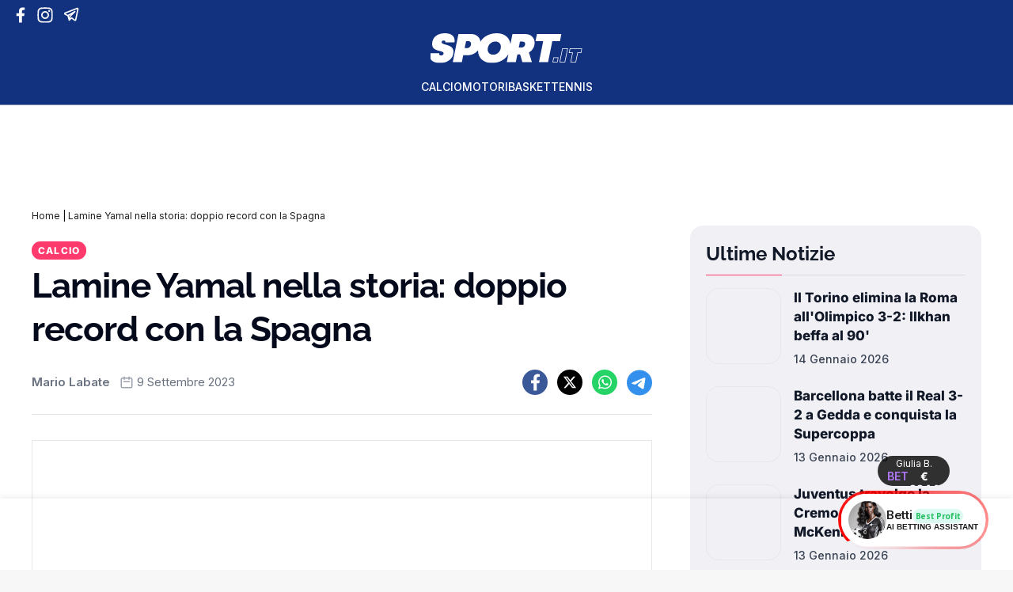

--- FILE ---
content_type: application/javascript
request_url: https://betting.affilroi.com/dist/betting-chat-widget.js
body_size: 202988
content:
var Uz=Object.defineProperty;var Pz=(Hs,Ia,$s)=>Ia in Hs?Uz(Hs,Ia,{enumerable:!0,configurable:!0,writable:!0,value:$s}):Hs[Ia]=$s;var ki=(Hs,Ia,$s)=>(Pz(Hs,typeof Ia!="symbol"?Ia+"":Ia,$s),$s);(function(){"use strict";var Hs={exports:{}},Ia={},$s={exports:{}},sn={};/**
 * @license React
 * react.production.min.js
 *
 * Copyright (c) Facebook, Inc. and its affiliates.
 *
 * This source code is licensed under the MIT license found in the
 * LICENSE file in the root directory of this source tree.
 */var pC;function M1(){if(pC)return sn;pC=1;var r=Symbol.for("react.element"),o=Symbol.for("react.portal"),l=Symbol.for("react.fragment"),f=Symbol.for("react.strict_mode"),p=Symbol.for("react.profiler"),g=Symbol.for("react.provider"),v=Symbol.for("react.context"),S=Symbol.for("react.forward_ref"),b=Symbol.for("react.suspense"),R=Symbol.for("react.memo"),x=Symbol.for("react.lazy"),T=Symbol.iterator;function D(V){return V===null||typeof V!="object"?null:(V=T&&V[T]||V["@@iterator"],typeof V=="function"?V:null)}var N={isMounted:function(){return!1},enqueueForceUpdate:function(){},enqueueReplaceState:function(){},enqueueSetState:function(){}},A=Object.assign,I={};function F(V,se,Ie){this.props=V,this.context=se,this.refs=I,this.updater=Ie||N}F.prototype.isReactComponent={},F.prototype.setState=function(V,se){if(typeof V!="object"&&typeof V!="function"&&V!=null)throw Error("setState(...): takes an object of state variables to update or a function which returns an object of state variables.");this.updater.enqueueSetState(this,V,se,"setState")},F.prototype.forceUpdate=function(V){this.updater.enqueueForceUpdate(this,V,"forceUpdate")};function J(){}J.prototype=F.prototype;function ee(V,se,Ie){this.props=V,this.context=se,this.refs=I,this.updater=Ie||N}var q=ee.prototype=new J;q.constructor=ee,A(q,F.prototype),q.isPureReactComponent=!0;var ne=Array.isArray,oe=Object.prototype.hasOwnProperty,ke={current:null},ye={key:!0,ref:!0,__self:!0,__source:!0};function Oe(V,se,Ie){var Xe,ot={},xt=null,pt=null;if(se!=null)for(Xe in se.ref!==void 0&&(pt=se.ref),se.key!==void 0&&(xt=""+se.key),se)oe.call(se,Xe)&&!ye.hasOwnProperty(Xe)&&(ot[Xe]=se[Xe]);var mt=arguments.length-2;if(mt===1)ot.children=Ie;else if(1<mt){for(var _t=Array(mt),nn=0;nn<mt;nn++)_t[nn]=arguments[nn+2];ot.children=_t}if(V&&V.defaultProps)for(Xe in mt=V.defaultProps,mt)ot[Xe]===void 0&&(ot[Xe]=mt[Xe]);return{$$typeof:r,type:V,key:xt,ref:pt,props:ot,_owner:ke.current}}function Ge(V,se){return{$$typeof:r,type:V.type,key:se,ref:V.ref,props:V.props,_owner:V._owner}}function Rt(V){return typeof V=="object"&&V!==null&&V.$$typeof===r}function ft(V){var se={"=":"=0",":":"=2"};return"$"+V.replace(/[=:]/g,function(Ie){return se[Ie]})}var nt=/\/+/g;function He(V,se){return typeof V=="object"&&V!==null&&V.key!=null?ft(""+V.key):se.toString(36)}function qe(V,se,Ie,Xe,ot){var xt=typeof V;(xt==="undefined"||xt==="boolean")&&(V=null);var pt=!1;if(V===null)pt=!0;else switch(xt){case"string":case"number":pt=!0;break;case"object":switch(V.$$typeof){case r:case o:pt=!0}}if(pt)return pt=V,ot=ot(pt),V=Xe===""?"."+He(pt,0):Xe,ne(ot)?(Ie="",V!=null&&(Ie=V.replace(nt,"$&/")+"/"),qe(ot,se,Ie,"",function(nn){return nn})):ot!=null&&(Rt(ot)&&(ot=Ge(ot,Ie+(!ot.key||pt&&pt.key===ot.key?"":(""+ot.key).replace(nt,"$&/")+"/")+V)),se.push(ot)),1;if(pt=0,Xe=Xe===""?".":Xe+":",ne(V))for(var mt=0;mt<V.length;mt++){xt=V[mt];var _t=Xe+He(xt,mt);pt+=qe(xt,se,Ie,_t,ot)}else if(_t=D(V),typeof _t=="function")for(V=_t.call(V),mt=0;!(xt=V.next()).done;)xt=xt.value,_t=Xe+He(xt,mt++),pt+=qe(xt,se,Ie,_t,ot);else if(xt==="object")throw se=String(V),Error("Objects are not valid as a React child (found: "+(se==="[object Object]"?"object with keys {"+Object.keys(V).join(", ")+"}":se)+"). If you meant to render a collection of children, use an array instead.");return pt}function kt(V,se,Ie){if(V==null)return V;var Xe=[],ot=0;return qe(V,Xe,"","",function(xt){return se.call(Ie,xt,ot++)}),Xe}function yt(V){if(V._status===-1){var se=V._result;se=se(),se.then(function(Ie){(V._status===0||V._status===-1)&&(V._status=1,V._result=Ie)},function(Ie){(V._status===0||V._status===-1)&&(V._status=2,V._result=Ie)}),V._status===-1&&(V._status=0,V._result=se)}if(V._status===1)return V._result.default;throw V._result}var Le={current:null},ve={transition:null},Ve={ReactCurrentDispatcher:Le,ReactCurrentBatchConfig:ve,ReactCurrentOwner:ke};function Re(){throw Error("act(...) is not supported in production builds of React.")}return sn.Children={map:kt,forEach:function(V,se,Ie){kt(V,function(){se.apply(this,arguments)},Ie)},count:function(V){var se=0;return kt(V,function(){se++}),se},toArray:function(V){return kt(V,function(se){return se})||[]},only:function(V){if(!Rt(V))throw Error("React.Children.only expected to receive a single React element child.");return V}},sn.Component=F,sn.Fragment=l,sn.Profiler=p,sn.PureComponent=ee,sn.StrictMode=f,sn.Suspense=b,sn.__SECRET_INTERNALS_DO_NOT_USE_OR_YOU_WILL_BE_FIRED=Ve,sn.act=Re,sn.cloneElement=function(V,se,Ie){if(V==null)throw Error("React.cloneElement(...): The argument must be a React element, but you passed "+V+".");var Xe=A({},V.props),ot=V.key,xt=V.ref,pt=V._owner;if(se!=null){if(se.ref!==void 0&&(xt=se.ref,pt=ke.current),se.key!==void 0&&(ot=""+se.key),V.type&&V.type.defaultProps)var mt=V.type.defaultProps;for(_t in se)oe.call(se,_t)&&!ye.hasOwnProperty(_t)&&(Xe[_t]=se[_t]===void 0&&mt!==void 0?mt[_t]:se[_t])}var _t=arguments.length-2;if(_t===1)Xe.children=Ie;else if(1<_t){mt=Array(_t);for(var nn=0;nn<_t;nn++)mt[nn]=arguments[nn+2];Xe.children=mt}return{$$typeof:r,type:V.type,key:ot,ref:xt,props:Xe,_owner:pt}},sn.createContext=function(V){return V={$$typeof:v,_currentValue:V,_currentValue2:V,_threadCount:0,Provider:null,Consumer:null,_defaultValue:null,_globalName:null},V.Provider={$$typeof:g,_context:V},V.Consumer=V},sn.createElement=Oe,sn.createFactory=function(V){var se=Oe.bind(null,V);return se.type=V,se},sn.createRef=function(){return{current:null}},sn.forwardRef=function(V){return{$$typeof:S,render:V}},sn.isValidElement=Rt,sn.lazy=function(V){return{$$typeof:x,_payload:{_status:-1,_result:V},_init:yt}},sn.memo=function(V,se){return{$$typeof:R,type:V,compare:se===void 0?null:se}},sn.startTransition=function(V){var se=ve.transition;ve.transition={};try{V()}finally{ve.transition=se}},sn.unstable_act=Re,sn.useCallback=function(V,se){return Le.current.useCallback(V,se)},sn.useContext=function(V){return Le.current.useContext(V)},sn.useDebugValue=function(){},sn.useDeferredValue=function(V){return Le.current.useDeferredValue(V)},sn.useEffect=function(V,se){return Le.current.useEffect(V,se)},sn.useId=function(){return Le.current.useId()},sn.useImperativeHandle=function(V,se,Ie){return Le.current.useImperativeHandle(V,se,Ie)},sn.useInsertionEffect=function(V,se){return Le.current.useInsertionEffect(V,se)},sn.useLayoutEffect=function(V,se){return Le.current.useLayoutEffect(V,se)},sn.useMemo=function(V,se){return Le.current.useMemo(V,se)},sn.useReducer=function(V,se,Ie){return Le.current.useReducer(V,se,Ie)},sn.useRef=function(V){return Le.current.useRef(V)},sn.useState=function(V){return Le.current.useState(V)},sn.useSyncExternalStore=function(V,se,Ie){return Le.current.useSyncExternalStore(V,se,Ie)},sn.useTransition=function(){return Le.current.useTransition()},sn.version="18.3.1",sn}var Cp={exports:{}};/**
 * @license React
 * react.development.js
 *
 * Copyright (c) Facebook, Inc. and its affiliates.
 *
 * This source code is licensed under the MIT license found in the
 * LICENSE file in the root directory of this source tree.
 */Cp.exports;var hC;function N1(){return hC||(hC=1,function(r,o){({}).NODE_ENV!=="production"&&function(){typeof __REACT_DEVTOOLS_GLOBAL_HOOK__<"u"&&typeof __REACT_DEVTOOLS_GLOBAL_HOOK__.registerInternalModuleStart=="function"&&__REACT_DEVTOOLS_GLOBAL_HOOK__.registerInternalModuleStart(new Error);var l="18.3.1",f=Symbol.for("react.element"),p=Symbol.for("react.portal"),g=Symbol.for("react.fragment"),v=Symbol.for("react.strict_mode"),S=Symbol.for("react.profiler"),b=Symbol.for("react.provider"),R=Symbol.for("react.context"),x=Symbol.for("react.forward_ref"),T=Symbol.for("react.suspense"),D=Symbol.for("react.suspense_list"),N=Symbol.for("react.memo"),A=Symbol.for("react.lazy"),I=Symbol.for("react.offscreen"),F=Symbol.iterator,J="@@iterator";function ee(k){if(k===null||typeof k!="object")return null;var P=F&&k[F]||k[J];return typeof P=="function"?P:null}var q={current:null},ne={transition:null},oe={current:null,isBatchingLegacy:!1,didScheduleLegacyUpdate:!1},ke={current:null},ye={},Oe=null;function Ge(k){Oe=k}ye.setExtraStackFrame=function(k){Oe=k},ye.getCurrentStack=null,ye.getStackAddendum=function(){var k="";Oe&&(k+=Oe);var P=ye.getCurrentStack;return P&&(k+=P()||""),k};var Rt=!1,ft=!1,nt=!1,He=!1,qe=!1,kt={ReactCurrentDispatcher:q,ReactCurrentBatchConfig:ne,ReactCurrentOwner:ke};kt.ReactDebugCurrentFrame=ye,kt.ReactCurrentActQueue=oe;function yt(k){{for(var P=arguments.length,X=new Array(P>1?P-1:0),re=1;re<P;re++)X[re-1]=arguments[re];ve("warn",k,X)}}function Le(k){{for(var P=arguments.length,X=new Array(P>1?P-1:0),re=1;re<P;re++)X[re-1]=arguments[re];ve("error",k,X)}}function ve(k,P,X){{var re=kt.ReactDebugCurrentFrame,we=re.getStackAddendum();we!==""&&(P+="%s",X=X.concat([we]));var wt=X.map(function(Ae){return String(Ae)});wt.unshift("Warning: "+P),Function.prototype.apply.call(console[k],console,wt)}}var Ve={};function Re(k,P){{var X=k.constructor,re=X&&(X.displayName||X.name)||"ReactClass",we=re+"."+P;if(Ve[we])return;Le("Can't call %s on a component that is not yet mounted. This is a no-op, but it might indicate a bug in your application. Instead, assign to `this.state` directly or define a `state = {};` class property with the desired state in the %s component.",P,re),Ve[we]=!0}}var V={isMounted:function(k){return!1},enqueueForceUpdate:function(k,P,X){Re(k,"forceUpdate")},enqueueReplaceState:function(k,P,X,re){Re(k,"replaceState")},enqueueSetState:function(k,P,X,re){Re(k,"setState")}},se=Object.assign,Ie={};Object.freeze(Ie);function Xe(k,P,X){this.props=k,this.context=P,this.refs=Ie,this.updater=X||V}Xe.prototype.isReactComponent={},Xe.prototype.setState=function(k,P){if(typeof k!="object"&&typeof k!="function"&&k!=null)throw new Error("setState(...): takes an object of state variables to update or a function which returns an object of state variables.");this.updater.enqueueSetState(this,k,P,"setState")},Xe.prototype.forceUpdate=function(k){this.updater.enqueueForceUpdate(this,k,"forceUpdate")};{var ot={isMounted:["isMounted","Instead, make sure to clean up subscriptions and pending requests in componentWillUnmount to prevent memory leaks."],replaceState:["replaceState","Refactor your code to use setState instead (see https://github.com/facebook/react/issues/3236)."]},xt=function(k,P){Object.defineProperty(Xe.prototype,k,{get:function(){yt("%s(...) is deprecated in plain JavaScript React classes. %s",P[0],P[1])}})};for(var pt in ot)ot.hasOwnProperty(pt)&&xt(pt,ot[pt])}function mt(){}mt.prototype=Xe.prototype;function _t(k,P,X){this.props=k,this.context=P,this.refs=Ie,this.updater=X||V}var nn=_t.prototype=new mt;nn.constructor=_t,se(nn,Xe.prototype),nn.isPureReactComponent=!0;function Je(){var k={current:null};return Object.seal(k),k}var Sn=Array.isArray;function Ot(k){return Sn(k)}function Wt(k){{var P=typeof Symbol=="function"&&Symbol.toStringTag,X=P&&k[Symbol.toStringTag]||k.constructor.name||"Object";return X}}function pe(k){try{return Se(k),!1}catch{return!0}}function Se(k){return""+k}function gt(k){if(pe(k))return Le("The provided key is an unsupported type %s. This value must be coerced to a string before before using it here.",Wt(k)),Se(k)}function Jt(k,P,X){var re=k.displayName;if(re)return re;var we=P.displayName||P.name||"";return we!==""?X+"("+we+")":X}function jt(k){return k.displayName||"Context"}function dn(k){if(k==null)return null;if(typeof k.tag=="number"&&Le("Received an unexpected object in getComponentNameFromType(). This is likely a bug in React. Please file an issue."),typeof k=="function")return k.displayName||k.name||null;if(typeof k=="string")return k;switch(k){case g:return"Fragment";case p:return"Portal";case S:return"Profiler";case v:return"StrictMode";case T:return"Suspense";case D:return"SuspenseList"}if(typeof k=="object")switch(k.$$typeof){case R:var P=k;return jt(P)+".Consumer";case b:var X=k;return jt(X._context)+".Provider";case x:return Jt(k,k.render,"ForwardRef");case N:var re=k.displayName||null;return re!==null?re:dn(k.type)||"Memo";case A:{var we=k,wt=we._payload,Ae=we._init;try{return dn(Ae(wt))}catch{return null}}}return null}var xe=Object.prototype.hasOwnProperty,st={key:!0,ref:!0,__self:!0,__source:!0},et,Mt,dt;dt={};function rn(k){if(xe.call(k,"ref")){var P=Object.getOwnPropertyDescriptor(k,"ref").get;if(P&&P.isReactWarning)return!1}return k.ref!==void 0}function Kt(k){if(xe.call(k,"key")){var P=Object.getOwnPropertyDescriptor(k,"key").get;if(P&&P.isReactWarning)return!1}return k.key!==void 0}function Xt(k,P){var X=function(){et||(et=!0,Le("%s: `key` is not a prop. Trying to access it will result in `undefined` being returned. If you need to access the same value within the child component, you should pass it as a different prop. (https://reactjs.org/link/special-props)",P))};X.isReactWarning=!0,Object.defineProperty(k,"key",{get:X,configurable:!0})}function En(k,P){var X=function(){Mt||(Mt=!0,Le("%s: `ref` is not a prop. Trying to access it will result in `undefined` being returned. If you need to access the same value within the child component, you should pass it as a different prop. (https://reactjs.org/link/special-props)",P))};X.isReactWarning=!0,Object.defineProperty(k,"ref",{get:X,configurable:!0})}function Hn(k){if(typeof k.ref=="string"&&ke.current&&k.__self&&ke.current.stateNode!==k.__self){var P=dn(ke.current.type);dt[P]||(Le('Component "%s" contains the string ref "%s". Support for string refs will be removed in a future major release. This case cannot be automatically converted to an arrow function. We ask you to manually fix this case by using useRef() or createRef() instead. Learn more about using refs safely here: https://reactjs.org/link/strict-mode-string-ref',P,k.ref),dt[P]=!0)}}var fe=function(k,P,X,re,we,wt,Ae){var bt={$$typeof:f,type:k,key:P,ref:X,props:Ae,_owner:wt};return bt._store={},Object.defineProperty(bt._store,"validated",{configurable:!1,enumerable:!1,writable:!0,value:!1}),Object.defineProperty(bt,"_self",{configurable:!1,enumerable:!1,writable:!1,value:re}),Object.defineProperty(bt,"_source",{configurable:!1,enumerable:!1,writable:!1,value:we}),Object.freeze&&(Object.freeze(bt.props),Object.freeze(bt)),bt};function je(k,P,X){var re,we={},wt=null,Ae=null,bt=null,en=null;if(P!=null){rn(P)&&(Ae=P.ref,Hn(P)),Kt(P)&&(gt(P.key),wt=""+P.key),bt=P.__self===void 0?null:P.__self,en=P.__source===void 0?null:P.__source;for(re in P)xe.call(P,re)&&!st.hasOwnProperty(re)&&(we[re]=P[re])}var mn=arguments.length-2;if(mn===1)we.children=X;else if(mn>1){for(var Fn=Array(mn),An=0;An<mn;An++)Fn[An]=arguments[An+2];Object.freeze&&Object.freeze(Fn),we.children=Fn}if(k&&k.defaultProps){var jn=k.defaultProps;for(re in jn)we[re]===void 0&&(we[re]=jn[re])}if(wt||Ae){var Vn=typeof k=="function"?k.displayName||k.name||"Unknown":k;wt&&Xt(we,Vn),Ae&&En(we,Vn)}return fe(k,wt,Ae,bt,en,ke.current,we)}function Nt(k,P){var X=fe(k.type,P,k.ref,k._self,k._source,k._owner,k.props);return X}function tt(k,P,X){if(k==null)throw new Error("React.cloneElement(...): The argument must be a React element, but you passed "+k+".");var re,we=se({},k.props),wt=k.key,Ae=k.ref,bt=k._self,en=k._source,mn=k._owner;if(P!=null){rn(P)&&(Ae=P.ref,mn=ke.current),Kt(P)&&(gt(P.key),wt=""+P.key);var Fn;k.type&&k.type.defaultProps&&(Fn=k.type.defaultProps);for(re in P)xe.call(P,re)&&!st.hasOwnProperty(re)&&(P[re]===void 0&&Fn!==void 0?we[re]=Fn[re]:we[re]=P[re])}var An=arguments.length-2;if(An===1)we.children=X;else if(An>1){for(var jn=Array(An),Vn=0;Vn<An;Vn++)jn[Vn]=arguments[Vn+2];we.children=jn}return fe(k.type,wt,Ae,bt,en,mn,we)}function At(k){return typeof k=="object"&&k!==null&&k.$$typeof===f}var bn=".",Vt=":";function rr(k){var P=/[=:]/g,X={"=":"=0",":":"=2"},re=k.replace(P,function(we){return X[we]});return"$"+re}var rt=!1,ir=/\/+/g;function pn(k){return k.replace(ir,"$&/")}function ht(k,P){return typeof k=="object"&&k!==null&&k.key!=null?(gt(k.key),rr(""+k.key)):P.toString(36)}function $n(k,P,X,re,we){var wt=typeof k;(wt==="undefined"||wt==="boolean")&&(k=null);var Ae=!1;if(k===null)Ae=!0;else switch(wt){case"string":case"number":Ae=!0;break;case"object":switch(k.$$typeof){case f:case p:Ae=!0}}if(Ae){var bt=k,en=we(bt),mn=re===""?bn+ht(bt,0):re;if(Ot(en)){var Fn="";mn!=null&&(Fn=pn(mn)+"/"),$n(en,P,Fn,"",function(Xp){return Xp})}else en!=null&&(At(en)&&(en.key&&(!bt||bt.key!==en.key)&&gt(en.key),en=Nt(en,X+(en.key&&(!bt||bt.key!==en.key)?pn(""+en.key)+"/":"")+mn)),P.push(en));return 1}var An,jn,Vn=0,fn=re===""?bn:re+Vt;if(Ot(k))for(var Do=0;Do<k.length;Do++)An=k[Do],jn=fn+ht(An,Do),Vn+=$n(An,P,X,jn,we);else{var Jl=ee(k);if(typeof Jl=="function"){var cc=k;Jl===cc.entries&&(rt||yt("Using Maps as children is not supported. Use an array of keyed ReactElements instead."),rt=!0);for(var Kp=Jl.call(cc),Ba,fc=0;!(Ba=Kp.next()).done;)An=Ba.value,jn=fn+ht(An,fc++),Vn+=$n(An,P,X,jn,we)}else if(wt==="object"){var dc=String(k);throw new Error("Objects are not valid as a React child (found: "+(dc==="[object Object]"?"object with keys {"+Object.keys(k).join(", ")+"}":dc)+"). If you meant to render a collection of children, use an array instead.")}}return Vn}function _r(k,P,X){if(k==null)return k;var re=[],we=0;return $n(k,re,"","",function(wt){return P.call(X,wt,we++)}),re}function za(k){var P=0;return _r(k,function(){P++}),P}function Xa(k,P,X){_r(k,function(){P.apply(this,arguments)},X)}function Ro(k){return _r(k,function(P){return P})||[]}function Ja(k){if(!At(k))throw new Error("React.Children.only expected to receive a single React element child.");return k}function Za(k){var P={$$typeof:R,_currentValue:k,_currentValue2:k,_threadCount:0,Provider:null,Consumer:null,_defaultValue:null,_globalName:null};P.Provider={$$typeof:b,_context:P};var X=!1,re=!1,we=!1;{var wt={$$typeof:R,_context:P};Object.defineProperties(wt,{Provider:{get:function(){return re||(re=!0,Le("Rendering <Context.Consumer.Provider> is not supported and will be removed in a future major release. Did you mean to render <Context.Provider> instead?")),P.Provider},set:function(Ae){P.Provider=Ae}},_currentValue:{get:function(){return P._currentValue},set:function(Ae){P._currentValue=Ae}},_currentValue2:{get:function(){return P._currentValue2},set:function(Ae){P._currentValue2=Ae}},_threadCount:{get:function(){return P._threadCount},set:function(Ae){P._threadCount=Ae}},Consumer:{get:function(){return X||(X=!0,Le("Rendering <Context.Consumer.Consumer> is not supported and will be removed in a future major release. Did you mean to render <Context.Consumer> instead?")),P.Consumer}},displayName:{get:function(){return P.displayName},set:function(Ae){we||(yt("Setting `displayName` on Context.Consumer has no effect. You should set it directly on the context with Context.displayName = '%s'.",Ae),we=!0)}}}),P.Consumer=wt}return P._currentRenderer=null,P._currentRenderer2=null,P}var Rr=-1,Wn=0,kr=1,di=2;function xr(k){if(k._status===Rr){var P=k._result,X=P();if(X.then(function(wt){if(k._status===Wn||k._status===Rr){var Ae=k;Ae._status=kr,Ae._result=wt}},function(wt){if(k._status===Wn||k._status===Rr){var Ae=k;Ae._status=di,Ae._result=wt}}),k._status===Rr){var re=k;re._status=Wn,re._result=X}}if(k._status===kr){var we=k._result;return we===void 0&&Le(`lazy: Expected the result of a dynamic import() call. Instead received: %s

Your code should look like: 
  const MyComponent = lazy(() => import('./MyComponent'))

Did you accidentally put curly braces around the import?`,we),"default"in we||Le(`lazy: Expected the result of a dynamic import() call. Instead received: %s

Your code should look like: 
  const MyComponent = lazy(() => import('./MyComponent'))`,we),we.default}else throw k._result}function Ki(k){var P={_status:Rr,_result:k},X={$$typeof:A,_payload:P,_init:xr};{var re,we;Object.defineProperties(X,{defaultProps:{configurable:!0,get:function(){return re},set:function(wt){Le("React.lazy(...): It is not supported to assign `defaultProps` to a lazy component import. Either specify them where the component is defined, or create a wrapping component around it."),re=wt,Object.defineProperty(X,"defaultProps",{enumerable:!0})}},propTypes:{configurable:!0,get:function(){return we},set:function(wt){Le("React.lazy(...): It is not supported to assign `propTypes` to a lazy component import. Either specify them where the component is defined, or create a wrapping component around it."),we=wt,Object.defineProperty(X,"propTypes",{enumerable:!0})}}})}return X}function eo(k){k!=null&&k.$$typeof===N?Le("forwardRef requires a render function but received a `memo` component. Instead of forwardRef(memo(...)), use memo(forwardRef(...))."):typeof k!="function"?Le("forwardRef requires a render function but was given %s.",k===null?"null":typeof k):k.length!==0&&k.length!==2&&Le("forwardRef render functions accept exactly two parameters: props and ref. %s",k.length===1?"Did you forget to use the ref parameter?":"Any additional parameter will be undefined."),k!=null&&(k.defaultProps!=null||k.propTypes!=null)&&Le("forwardRef render functions do not support propTypes or defaultProps. Did you accidentally pass a React component?");var P={$$typeof:x,render:k};{var X;Object.defineProperty(P,"displayName",{enumerable:!1,configurable:!0,get:function(){return X},set:function(re){X=re,!k.name&&!k.displayName&&(k.displayName=re)}})}return P}var to;to=Symbol.for("react.module.reference");function z(k){return!!(typeof k=="string"||typeof k=="function"||k===g||k===S||qe||k===v||k===T||k===D||He||k===I||Rt||ft||nt||typeof k=="object"&&k!==null&&(k.$$typeof===A||k.$$typeof===N||k.$$typeof===b||k.$$typeof===R||k.$$typeof===x||k.$$typeof===to||k.getModuleId!==void 0))}function me(k,P){z(k)||Le("memo: The first argument must be a component. Instead received: %s",k===null?"null":typeof k);var X={$$typeof:N,type:k,compare:P===void 0?null:P};{var re;Object.defineProperty(X,"displayName",{enumerable:!1,configurable:!0,get:function(){return re},set:function(we){re=we,!k.name&&!k.displayName&&(k.displayName=we)}})}return X}function be(){var k=q.current;return k===null&&Le(`Invalid hook call. Hooks can only be called inside of the body of a function component. This could happen for one of the following reasons:
1. You might have mismatching versions of React and the renderer (such as React DOM)
2. You might be breaking the Rules of Hooks
3. You might have more than one copy of React in the same app
See https://reactjs.org/link/invalid-hook-call for tips about how to debug and fix this problem.`),k}function lt(k){var P=be();if(k._context!==void 0){var X=k._context;X.Consumer===k?Le("Calling useContext(Context.Consumer) is not supported, may cause bugs, and will be removed in a future major release. Did you mean to call useContext(Context) instead?"):X.Provider===k&&Le("Calling useContext(Context.Provider) is not supported. Did you mean to call useContext(Context) instead?")}return P.useContext(k)}function Zt(k){var P=be();return P.useState(k)}function un(k,P,X){var re=be();return re.useReducer(k,P,X)}function Ct(k){var P=be();return P.useRef(k)}function Gt(k,P){var X=be();return X.useEffect(k,P)}function Sr(k,P){var X=be();return X.useInsertionEffect(k,P)}function zn(k,P){var X=be();return X.useLayoutEffect(k,P)}function Gn(k,P){var X=be();return X.useCallback(k,P)}function ii(k,P){var X=be();return X.useMemo(k,P)}function no(k,P,X){var re=be();return re.useImperativeHandle(k,P,X)}function Cn(k,P){{var X=be();return X.useDebugValue(k,P)}}function Fr(){var k=be();return k.useTransition()}function pi(k){var P=be();return P.useDeferredValue(k)}function Yt(){var k=be();return k.useId()}function pa(k,P,X){var re=be();return re.useSyncExternalStore(k,P,X)}var os=0,Hl,ss,Oi,oc,hi,sc,lc;function Lf(){}Lf.__reactDisabledLog=!0;function $l(){{if(os===0){Hl=console.log,ss=console.info,Oi=console.warn,oc=console.error,hi=console.group,sc=console.groupCollapsed,lc=console.groupEnd;var k={configurable:!0,enumerable:!0,value:Lf,writable:!0};Object.defineProperties(console,{info:k,log:k,warn:k,error:k,group:k,groupCollapsed:k,groupEnd:k})}os++}}function ls(){{if(os--,os===0){var k={configurable:!0,enumerable:!0,writable:!0};Object.defineProperties(console,{log:se({},k,{value:Hl}),info:se({},k,{value:ss}),warn:se({},k,{value:Oi}),error:se({},k,{value:oc}),group:se({},k,{value:hi}),groupCollapsed:se({},k,{value:sc}),groupEnd:se({},k,{value:lc})})}os<0&&Le("disabledDepth fell below zero. This is a bug in React. Please file an issue.")}}var Fa=kt.ReactCurrentDispatcher,vi;function us(k,P,X){{if(vi===void 0)try{throw Error()}catch(we){var re=we.stack.trim().match(/\n( *(at )?)/);vi=re&&re[1]||""}return`
`+vi+k}}var cs=!1,fs;{var Vl=typeof WeakMap=="function"?WeakMap:Map;fs=new Vl}function ql(k,P){if(!k||cs)return"";{var X=fs.get(k);if(X!==void 0)return X}var re;cs=!0;var we=Error.prepareStackTrace;Error.prepareStackTrace=void 0;var wt;wt=Fa.current,Fa.current=null,$l();try{if(P){var Ae=function(){throw Error()};if(Object.defineProperty(Ae.prototype,"props",{set:function(){throw Error()}}),typeof Reflect=="object"&&Reflect.construct){try{Reflect.construct(Ae,[])}catch(fn){re=fn}Reflect.construct(k,[],Ae)}else{try{Ae.call()}catch(fn){re=fn}k.call(Ae.prototype)}}else{try{throw Error()}catch(fn){re=fn}k()}}catch(fn){if(fn&&re&&typeof fn.stack=="string"){for(var bt=fn.stack.split(`
`),en=re.stack.split(`
`),mn=bt.length-1,Fn=en.length-1;mn>=1&&Fn>=0&&bt[mn]!==en[Fn];)Fn--;for(;mn>=1&&Fn>=0;mn--,Fn--)if(bt[mn]!==en[Fn]){if(mn!==1||Fn!==1)do if(mn--,Fn--,Fn<0||bt[mn]!==en[Fn]){var An=`
`+bt[mn].replace(" at new "," at ");return k.displayName&&An.includes("<anonymous>")&&(An=An.replace("<anonymous>",k.displayName)),typeof k=="function"&&fs.set(k,An),An}while(mn>=1&&Fn>=0);break}}}finally{cs=!1,Fa.current=wt,ls(),Error.prepareStackTrace=we}var jn=k?k.displayName||k.name:"",Vn=jn?us(jn):"";return typeof k=="function"&&fs.set(k,Vn),Vn}function ko(k,P,X){return ql(k,!1)}function Qp(k){var P=k.prototype;return!!(P&&P.isReactComponent)}function ro(k,P,X){if(k==null)return"";if(typeof k=="function")return ql(k,Qp(k));if(typeof k=="string")return us(k);switch(k){case T:return us("Suspense");case D:return us("SuspenseList")}if(typeof k=="object")switch(k.$$typeof){case x:return ko(k.render);case N:return ro(k.type,P,X);case A:{var re=k,we=re._payload,wt=re._init;try{return ro(wt(we),P,X)}catch{}}}return""}var wn={},Wl=kt.ReactDebugCurrentFrame;function Ys(k){if(k){var P=k._owner,X=ro(k.type,k._source,P?P.type:null);Wl.setExtraStackFrame(X)}else Wl.setExtraStackFrame(null)}function Gl(k,P,X,re,we){{var wt=Function.call.bind(xe);for(var Ae in k)if(wt(k,Ae)){var bt=void 0;try{if(typeof k[Ae]!="function"){var en=Error((re||"React class")+": "+X+" type `"+Ae+"` is invalid; it must be a function, usually from the `prop-types` package, but received `"+typeof k[Ae]+"`.This often happens because of typos such as `PropTypes.function` instead of `PropTypes.func`.");throw en.name="Invariant Violation",en}bt=k[Ae](P,Ae,re,X,null,"SECRET_DO_NOT_PASS_THIS_OR_YOU_WILL_BE_FIRED")}catch(mn){bt=mn}bt&&!(bt instanceof Error)&&(Ys(we),Le("%s: type specification of %s `%s` is invalid; the type checker function must return `null` or an `Error` but returned a %s. You may have forgotten to pass an argument to the type checker creator (arrayOf, instanceOf, objectOf, oneOf, oneOfType, and shape all require an argument).",re||"React class",X,Ae,typeof bt),Ys(null)),bt instanceof Error&&!(bt.message in wn)&&(wn[bt.message]=!0,Ys(we),Le("Failed %s type: %s",X,bt.message),Ys(null))}}}function cn(k){if(k){var P=k._owner,X=ro(k.type,k._source,P?P.type:null);Ge(X)}else Ge(null)}var Yl;Yl=!1;function Ql(){if(ke.current){var k=dn(ke.current.type);if(k)return`

Check the render method of \``+k+"`."}return""}function zt(k){if(k!==void 0){var P=k.fileName.replace(/^.*[\\\/]/,""),X=k.lineNumber;return`

Check your code at `+P+":"+X+"."}return""}function Qs(k){return k!=null?zt(k.__source):""}var ar={};function Di(k){var P=Ql();if(!P){var X=typeof k=="string"?k:k.displayName||k.name;X&&(P=`

Check the top-level render call using <`+X+">.")}return P}function mi(k,P){if(!(!k._store||k._store.validated||k.key!=null)){k._store.validated=!0;var X=Di(P);if(!ar[X]){ar[X]=!0;var re="";k&&k._owner&&k._owner!==ke.current&&(re=" It was passed a child from "+dn(k._owner.type)+"."),cn(k),Le('Each child in a list should have a unique "key" prop.%s%s See https://reactjs.org/link/warning-keys for more information.',X,re),cn(null)}}}function ds(k,P){if(typeof k=="object"){if(Ot(k))for(var X=0;X<k.length;X++){var re=k[X];At(re)&&mi(re,P)}else if(At(k))k._store&&(k._store.validated=!0);else if(k){var we=ee(k);if(typeof we=="function"&&we!==k.entries)for(var wt=we.call(k),Ae;!(Ae=wt.next()).done;)At(Ae.value)&&mi(Ae.value,P)}}}function ur(k){{var P=k.type;if(P==null||typeof P=="string")return;var X;if(typeof P=="function")X=P.propTypes;else if(typeof P=="object"&&(P.$$typeof===x||P.$$typeof===N))X=P.propTypes;else return;if(X){var re=dn(P);Gl(X,k.props,"prop",re,k)}else if(P.PropTypes!==void 0&&!Yl){Yl=!0;var we=dn(P);Le("Component %s declared `PropTypes` instead of `propTypes`. Did you misspell the property assignment?",we||"Unknown")}typeof P.getDefaultProps=="function"&&!P.getDefaultProps.isReactClassApproved&&Le("getDefaultProps is only used on classic React.createClass definitions. Use a static property named `defaultProps` instead.")}}function Mn(k){{for(var P=Object.keys(k.props),X=0;X<P.length;X++){var re=P[X];if(re!=="children"&&re!=="key"){cn(k),Le("Invalid prop `%s` supplied to `React.Fragment`. React.Fragment can only have `key` and `children` props.",re),cn(null);break}}k.ref!==null&&(cn(k),Le("Invalid attribute `ref` supplied to `React.Fragment`."),cn(null))}}function Af(k,P,X){var re=z(k);if(!re){var we="";(k===void 0||typeof k=="object"&&k!==null&&Object.keys(k).length===0)&&(we+=" You likely forgot to export your component from the file it's defined in, or you might have mixed up default and named imports.");var wt=Qs(P);wt?we+=wt:we+=Ql();var Ae;k===null?Ae="null":Ot(k)?Ae="array":k!==void 0&&k.$$typeof===f?(Ae="<"+(dn(k.type)||"Unknown")+" />",we=" Did you accidentally export a JSX literal instead of a component?"):Ae=typeof k,Le("React.createElement: type is invalid -- expected a string (for built-in components) or a class/function (for composite components) but got: %s.%s",Ae,we)}var bt=je.apply(this,arguments);if(bt==null)return bt;if(re)for(var en=2;en<arguments.length;en++)ds(arguments[en],k);return k===g?Mn(bt):ur(bt),bt}var Mi=!1;function jr(k){var P=Af.bind(null,k);return P.type=k,Mi||(Mi=!0,yt("React.createFactory() is deprecated and will be removed in a future major release. Consider using JSX or use React.createElement() directly instead.")),Object.defineProperty(P,"type",{enumerable:!1,get:function(){return yt("Factory.type is deprecated. Access the class directly before passing it to createFactory."),Object.defineProperty(this,"type",{value:k}),k}}),P}function io(k,P,X){for(var re=tt.apply(this,arguments),we=2;we<arguments.length;we++)ds(arguments[we],re.type);return ur(re),re}function If(k,P){var X=ne.transition;ne.transition={};var re=ne.transition;ne.transition._updatedFibers=new Set;try{k()}finally{if(ne.transition=X,X===null&&re._updatedFibers){var we=re._updatedFibers.size;we>10&&yt("Detected a large number of updates inside startTransition. If this is due to a subscription please re-write it to use React provided hooks. Otherwise concurrent mode guarantees are off the table."),re._updatedFibers.clear()}}}var xo=!1,ps=null;function Uf(k){if(ps===null)try{var P=("require"+Math.random()).slice(0,7),X=r&&r[P];ps=X.call(r,"timers").setImmediate}catch{ps=function(we){xo===!1&&(xo=!0,typeof MessageChannel>"u"&&Le("This browser does not have a MessageChannel implementation, so enqueuing tasks via await act(async () => ...) will fail. Please file an issue at https://github.com/facebook/react/issues if you encounter this warning."));var wt=new MessageChannel;wt.port1.onmessage=we,wt.port2.postMessage(void 0)}}return ps(k)}var ha=0,hs=!1;function Oo(k){{var P=ha;ha++,oe.current===null&&(oe.current=[]);var X=oe.isBatchingLegacy,re;try{if(oe.isBatchingLegacy=!0,re=k(),!X&&oe.didScheduleLegacyUpdate){var we=oe.current;we!==null&&(oe.didScheduleLegacyUpdate=!1,ms(we))}}catch(jn){throw va(P),jn}finally{oe.isBatchingLegacy=X}if(re!==null&&typeof re=="object"&&typeof re.then=="function"){var wt=re,Ae=!1,bt={then:function(jn,Vn){Ae=!0,wt.then(function(fn){va(P),ha===0?Kl(fn,jn,Vn):jn(fn)},function(fn){va(P),Vn(fn)})}};return!hs&&typeof Promise<"u"&&Promise.resolve().then(function(){}).then(function(){Ae||(hs=!0,Le("You called act(async () => ...) without await. This could lead to unexpected testing behaviour, interleaving multiple act calls and mixing their scopes. You should - await act(async () => ...);"))}),bt}else{var en=re;if(va(P),ha===0){var mn=oe.current;mn!==null&&(ms(mn),oe.current=null);var Fn={then:function(jn,Vn){oe.current===null?(oe.current=[],Kl(en,jn,Vn)):jn(en)}};return Fn}else{var An={then:function(jn,Vn){jn(en)}};return An}}}}function va(k){k!==ha-1&&Le("You seem to have overlapping act() calls, this is not supported. Be sure to await previous act() calls before making a new one. "),ha=k}function Kl(k,P,X){{var re=oe.current;if(re!==null)try{ms(re),Uf(function(){re.length===0?(oe.current=null,P(k)):Kl(k,P,X)})}catch(we){X(we)}else P(k)}}var vs=!1;function ms(k){if(!vs){vs=!0;var P=0;try{for(;P<k.length;P++){var X=k[P];do X=X(!0);while(X!==null)}k.length=0}catch(re){throw k=k.slice(P+1),re}finally{vs=!1}}}var Ks=Af,Xl=io,uc=jr,ja={map:_r,forEach:Xa,count:za,toArray:Ro,only:Ja};o.Children=ja,o.Component=Xe,o.Fragment=g,o.Profiler=S,o.PureComponent=_t,o.StrictMode=v,o.Suspense=T,o.__SECRET_INTERNALS_DO_NOT_USE_OR_YOU_WILL_BE_FIRED=kt,o.act=Oo,o.cloneElement=Xl,o.createContext=Za,o.createElement=Ks,o.createFactory=uc,o.createRef=Je,o.forwardRef=eo,o.isValidElement=At,o.lazy=Ki,o.memo=me,o.startTransition=If,o.unstable_act=Oo,o.useCallback=Gn,o.useContext=lt,o.useDebugValue=Cn,o.useDeferredValue=pi,o.useEffect=Gt,o.useId=Yt,o.useImperativeHandle=no,o.useInsertionEffect=Sr,o.useLayoutEffect=zn,o.useMemo=ii,o.useReducer=un,o.useRef=Ct,o.useState=Zt,o.useSyncExternalStore=pa,o.useTransition=Fr,o.version=l,typeof __REACT_DEVTOOLS_GLOBAL_HOOK__<"u"&&typeof __REACT_DEVTOOLS_GLOBAL_HOOK__.registerInternalModuleStop=="function"&&__REACT_DEVTOOLS_GLOBAL_HOOK__.registerInternalModuleStop(new Error)}()}(Cp,Cp.exports)),Cp.exports}({}).NODE_ENV==="production"?$s.exports=M1():$s.exports=N1();var De=$s.exports;/**
 * @license React
 * react-jsx-runtime.production.min.js
 *
 * Copyright (c) Facebook, Inc. and its affiliates.
 *
 * This source code is licensed under the MIT license found in the
 * LICENSE file in the root directory of this source tree.
 */var vC;function L1(){if(vC)return Ia;vC=1;var r=De,o=Symbol.for("react.element"),l=Symbol.for("react.fragment"),f=Object.prototype.hasOwnProperty,p=r.__SECRET_INTERNALS_DO_NOT_USE_OR_YOU_WILL_BE_FIRED.ReactCurrentOwner,g={key:!0,ref:!0,__self:!0,__source:!0};function v(S,b,R){var x,T={},D=null,N=null;R!==void 0&&(D=""+R),b.key!==void 0&&(D=""+b.key),b.ref!==void 0&&(N=b.ref);for(x in b)f.call(b,x)&&!g.hasOwnProperty(x)&&(T[x]=b[x]);if(S&&S.defaultProps)for(x in b=S.defaultProps,b)T[x]===void 0&&(T[x]=b[x]);return{$$typeof:o,type:S,key:D,ref:N,props:T,_owner:p.current}}return Ia.Fragment=l,Ia.jsx=v,Ia.jsxs=v,Ia}var wp={};/**
 * @license React
 * react-jsx-runtime.development.js
 *
 * Copyright (c) Facebook, Inc. and its affiliates.
 *
 * This source code is licensed under the MIT license found in the
 * LICENSE file in the root directory of this source tree.
 */var mC;function A1(){return mC||(mC=1,{}.NODE_ENV!=="production"&&function(){var r=De,o=Symbol.for("react.element"),l=Symbol.for("react.portal"),f=Symbol.for("react.fragment"),p=Symbol.for("react.strict_mode"),g=Symbol.for("react.profiler"),v=Symbol.for("react.provider"),S=Symbol.for("react.context"),b=Symbol.for("react.forward_ref"),R=Symbol.for("react.suspense"),x=Symbol.for("react.suspense_list"),T=Symbol.for("react.memo"),D=Symbol.for("react.lazy"),N=Symbol.for("react.offscreen"),A=Symbol.iterator,I="@@iterator";function F(z){if(z===null||typeof z!="object")return null;var me=A&&z[A]||z[I];return typeof me=="function"?me:null}var J=r.__SECRET_INTERNALS_DO_NOT_USE_OR_YOU_WILL_BE_FIRED;function ee(z){{for(var me=arguments.length,be=new Array(me>1?me-1:0),lt=1;lt<me;lt++)be[lt-1]=arguments[lt];q("error",z,be)}}function q(z,me,be){{var lt=J.ReactDebugCurrentFrame,Zt=lt.getStackAddendum();Zt!==""&&(me+="%s",be=be.concat([Zt]));var un=be.map(function(Ct){return String(Ct)});un.unshift("Warning: "+me),Function.prototype.apply.call(console[z],console,un)}}var ne=!1,oe=!1,ke=!1,ye=!1,Oe=!1,Ge;Ge=Symbol.for("react.module.reference");function Rt(z){return!!(typeof z=="string"||typeof z=="function"||z===f||z===g||Oe||z===p||z===R||z===x||ye||z===N||ne||oe||ke||typeof z=="object"&&z!==null&&(z.$$typeof===D||z.$$typeof===T||z.$$typeof===v||z.$$typeof===S||z.$$typeof===b||z.$$typeof===Ge||z.getModuleId!==void 0))}function ft(z,me,be){var lt=z.displayName;if(lt)return lt;var Zt=me.displayName||me.name||"";return Zt!==""?be+"("+Zt+")":be}function nt(z){return z.displayName||"Context"}function He(z){if(z==null)return null;if(typeof z.tag=="number"&&ee("Received an unexpected object in getComponentNameFromType(). This is likely a bug in React. Please file an issue."),typeof z=="function")return z.displayName||z.name||null;if(typeof z=="string")return z;switch(z){case f:return"Fragment";case l:return"Portal";case g:return"Profiler";case p:return"StrictMode";case R:return"Suspense";case x:return"SuspenseList"}if(typeof z=="object")switch(z.$$typeof){case S:var me=z;return nt(me)+".Consumer";case v:var be=z;return nt(be._context)+".Provider";case b:return ft(z,z.render,"ForwardRef");case T:var lt=z.displayName||null;return lt!==null?lt:He(z.type)||"Memo";case D:{var Zt=z,un=Zt._payload,Ct=Zt._init;try{return He(Ct(un))}catch{return null}}}return null}var qe=Object.assign,kt=0,yt,Le,ve,Ve,Re,V,se;function Ie(){}Ie.__reactDisabledLog=!0;function Xe(){{if(kt===0){yt=console.log,Le=console.info,ve=console.warn,Ve=console.error,Re=console.group,V=console.groupCollapsed,se=console.groupEnd;var z={configurable:!0,enumerable:!0,value:Ie,writable:!0};Object.defineProperties(console,{info:z,log:z,warn:z,error:z,group:z,groupCollapsed:z,groupEnd:z})}kt++}}function ot(){{if(kt--,kt===0){var z={configurable:!0,enumerable:!0,writable:!0};Object.defineProperties(console,{log:qe({},z,{value:yt}),info:qe({},z,{value:Le}),warn:qe({},z,{value:ve}),error:qe({},z,{value:Ve}),group:qe({},z,{value:Re}),groupCollapsed:qe({},z,{value:V}),groupEnd:qe({},z,{value:se})})}kt<0&&ee("disabledDepth fell below zero. This is a bug in React. Please file an issue.")}}var xt=J.ReactCurrentDispatcher,pt;function mt(z,me,be){{if(pt===void 0)try{throw Error()}catch(Zt){var lt=Zt.stack.trim().match(/\n( *(at )?)/);pt=lt&&lt[1]||""}return`
`+pt+z}}var _t=!1,nn;{var Je=typeof WeakMap=="function"?WeakMap:Map;nn=new Je}function Sn(z,me){if(!z||_t)return"";{var be=nn.get(z);if(be!==void 0)return be}var lt;_t=!0;var Zt=Error.prepareStackTrace;Error.prepareStackTrace=void 0;var un;un=xt.current,xt.current=null,Xe();try{if(me){var Ct=function(){throw Error()};if(Object.defineProperty(Ct.prototype,"props",{set:function(){throw Error()}}),typeof Reflect=="object"&&Reflect.construct){try{Reflect.construct(Ct,[])}catch(Fr){lt=Fr}Reflect.construct(z,[],Ct)}else{try{Ct.call()}catch(Fr){lt=Fr}z.call(Ct.prototype)}}else{try{throw Error()}catch(Fr){lt=Fr}z()}}catch(Fr){if(Fr&&lt&&typeof Fr.stack=="string"){for(var Gt=Fr.stack.split(`
`),Sr=lt.stack.split(`
`),zn=Gt.length-1,Gn=Sr.length-1;zn>=1&&Gn>=0&&Gt[zn]!==Sr[Gn];)Gn--;for(;zn>=1&&Gn>=0;zn--,Gn--)if(Gt[zn]!==Sr[Gn]){if(zn!==1||Gn!==1)do if(zn--,Gn--,Gn<0||Gt[zn]!==Sr[Gn]){var ii=`
`+Gt[zn].replace(" at new "," at ");return z.displayName&&ii.includes("<anonymous>")&&(ii=ii.replace("<anonymous>",z.displayName)),typeof z=="function"&&nn.set(z,ii),ii}while(zn>=1&&Gn>=0);break}}}finally{_t=!1,xt.current=un,ot(),Error.prepareStackTrace=Zt}var no=z?z.displayName||z.name:"",Cn=no?mt(no):"";return typeof z=="function"&&nn.set(z,Cn),Cn}function Ot(z,me,be){return Sn(z,!1)}function Wt(z){var me=z.prototype;return!!(me&&me.isReactComponent)}function pe(z,me,be){if(z==null)return"";if(typeof z=="function")return Sn(z,Wt(z));if(typeof z=="string")return mt(z);switch(z){case R:return mt("Suspense");case x:return mt("SuspenseList")}if(typeof z=="object")switch(z.$$typeof){case b:return Ot(z.render);case T:return pe(z.type,me,be);case D:{var lt=z,Zt=lt._payload,un=lt._init;try{return pe(un(Zt),me,be)}catch{}}}return""}var Se=Object.prototype.hasOwnProperty,gt={},Jt=J.ReactDebugCurrentFrame;function jt(z){if(z){var me=z._owner,be=pe(z.type,z._source,me?me.type:null);Jt.setExtraStackFrame(be)}else Jt.setExtraStackFrame(null)}function dn(z,me,be,lt,Zt){{var un=Function.call.bind(Se);for(var Ct in z)if(un(z,Ct)){var Gt=void 0;try{if(typeof z[Ct]!="function"){var Sr=Error((lt||"React class")+": "+be+" type `"+Ct+"` is invalid; it must be a function, usually from the `prop-types` package, but received `"+typeof z[Ct]+"`.This often happens because of typos such as `PropTypes.function` instead of `PropTypes.func`.");throw Sr.name="Invariant Violation",Sr}Gt=z[Ct](me,Ct,lt,be,null,"SECRET_DO_NOT_PASS_THIS_OR_YOU_WILL_BE_FIRED")}catch(zn){Gt=zn}Gt&&!(Gt instanceof Error)&&(jt(Zt),ee("%s: type specification of %s `%s` is invalid; the type checker function must return `null` or an `Error` but returned a %s. You may have forgotten to pass an argument to the type checker creator (arrayOf, instanceOf, objectOf, oneOf, oneOfType, and shape all require an argument).",lt||"React class",be,Ct,typeof Gt),jt(null)),Gt instanceof Error&&!(Gt.message in gt)&&(gt[Gt.message]=!0,jt(Zt),ee("Failed %s type: %s",be,Gt.message),jt(null))}}}var xe=Array.isArray;function st(z){return xe(z)}function et(z){{var me=typeof Symbol=="function"&&Symbol.toStringTag,be=me&&z[Symbol.toStringTag]||z.constructor.name||"Object";return be}}function Mt(z){try{return dt(z),!1}catch{return!0}}function dt(z){return""+z}function rn(z){if(Mt(z))return ee("The provided key is an unsupported type %s. This value must be coerced to a string before before using it here.",et(z)),dt(z)}var Kt=J.ReactCurrentOwner,Xt={key:!0,ref:!0,__self:!0,__source:!0},En,Hn,fe;fe={};function je(z){if(Se.call(z,"ref")){var me=Object.getOwnPropertyDescriptor(z,"ref").get;if(me&&me.isReactWarning)return!1}return z.ref!==void 0}function Nt(z){if(Se.call(z,"key")){var me=Object.getOwnPropertyDescriptor(z,"key").get;if(me&&me.isReactWarning)return!1}return z.key!==void 0}function tt(z,me){if(typeof z.ref=="string"&&Kt.current&&me&&Kt.current.stateNode!==me){var be=He(Kt.current.type);fe[be]||(ee('Component "%s" contains the string ref "%s". Support for string refs will be removed in a future major release. This case cannot be automatically converted to an arrow function. We ask you to manually fix this case by using useRef() or createRef() instead. Learn more about using refs safely here: https://reactjs.org/link/strict-mode-string-ref',He(Kt.current.type),z.ref),fe[be]=!0)}}function At(z,me){{var be=function(){En||(En=!0,ee("%s: `key` is not a prop. Trying to access it will result in `undefined` being returned. If you need to access the same value within the child component, you should pass it as a different prop. (https://reactjs.org/link/special-props)",me))};be.isReactWarning=!0,Object.defineProperty(z,"key",{get:be,configurable:!0})}}function bn(z,me){{var be=function(){Hn||(Hn=!0,ee("%s: `ref` is not a prop. Trying to access it will result in `undefined` being returned. If you need to access the same value within the child component, you should pass it as a different prop. (https://reactjs.org/link/special-props)",me))};be.isReactWarning=!0,Object.defineProperty(z,"ref",{get:be,configurable:!0})}}var Vt=function(z,me,be,lt,Zt,un,Ct){var Gt={$$typeof:o,type:z,key:me,ref:be,props:Ct,_owner:un};return Gt._store={},Object.defineProperty(Gt._store,"validated",{configurable:!1,enumerable:!1,writable:!0,value:!1}),Object.defineProperty(Gt,"_self",{configurable:!1,enumerable:!1,writable:!1,value:lt}),Object.defineProperty(Gt,"_source",{configurable:!1,enumerable:!1,writable:!1,value:Zt}),Object.freeze&&(Object.freeze(Gt.props),Object.freeze(Gt)),Gt};function rr(z,me,be,lt,Zt){{var un,Ct={},Gt=null,Sr=null;be!==void 0&&(rn(be),Gt=""+be),Nt(me)&&(rn(me.key),Gt=""+me.key),je(me)&&(Sr=me.ref,tt(me,Zt));for(un in me)Se.call(me,un)&&!Xt.hasOwnProperty(un)&&(Ct[un]=me[un]);if(z&&z.defaultProps){var zn=z.defaultProps;for(un in zn)Ct[un]===void 0&&(Ct[un]=zn[un])}if(Gt||Sr){var Gn=typeof z=="function"?z.displayName||z.name||"Unknown":z;Gt&&At(Ct,Gn),Sr&&bn(Ct,Gn)}return Vt(z,Gt,Sr,Zt,lt,Kt.current,Ct)}}var rt=J.ReactCurrentOwner,ir=J.ReactDebugCurrentFrame;function pn(z){if(z){var me=z._owner,be=pe(z.type,z._source,me?me.type:null);ir.setExtraStackFrame(be)}else ir.setExtraStackFrame(null)}var ht;ht=!1;function $n(z){return typeof z=="object"&&z!==null&&z.$$typeof===o}function _r(){{if(rt.current){var z=He(rt.current.type);if(z)return`

Check the render method of \``+z+"`."}return""}}function za(z){{if(z!==void 0){var me=z.fileName.replace(/^.*[\\\/]/,""),be=z.lineNumber;return`

Check your code at `+me+":"+be+"."}return""}}var Xa={};function Ro(z){{var me=_r();if(!me){var be=typeof z=="string"?z:z.displayName||z.name;be&&(me=`

Check the top-level render call using <`+be+">.")}return me}}function Ja(z,me){{if(!z._store||z._store.validated||z.key!=null)return;z._store.validated=!0;var be=Ro(me);if(Xa[be])return;Xa[be]=!0;var lt="";z&&z._owner&&z._owner!==rt.current&&(lt=" It was passed a child from "+He(z._owner.type)+"."),pn(z),ee('Each child in a list should have a unique "key" prop.%s%s See https://reactjs.org/link/warning-keys for more information.',be,lt),pn(null)}}function Za(z,me){{if(typeof z!="object")return;if(st(z))for(var be=0;be<z.length;be++){var lt=z[be];$n(lt)&&Ja(lt,me)}else if($n(z))z._store&&(z._store.validated=!0);else if(z){var Zt=F(z);if(typeof Zt=="function"&&Zt!==z.entries)for(var un=Zt.call(z),Ct;!(Ct=un.next()).done;)$n(Ct.value)&&Ja(Ct.value,me)}}}function Rr(z){{var me=z.type;if(me==null||typeof me=="string")return;var be;if(typeof me=="function")be=me.propTypes;else if(typeof me=="object"&&(me.$$typeof===b||me.$$typeof===T))be=me.propTypes;else return;if(be){var lt=He(me);dn(be,z.props,"prop",lt,z)}else if(me.PropTypes!==void 0&&!ht){ht=!0;var Zt=He(me);ee("Component %s declared `PropTypes` instead of `propTypes`. Did you misspell the property assignment?",Zt||"Unknown")}typeof me.getDefaultProps=="function"&&!me.getDefaultProps.isReactClassApproved&&ee("getDefaultProps is only used on classic React.createClass definitions. Use a static property named `defaultProps` instead.")}}function Wn(z){{for(var me=Object.keys(z.props),be=0;be<me.length;be++){var lt=me[be];if(lt!=="children"&&lt!=="key"){pn(z),ee("Invalid prop `%s` supplied to `React.Fragment`. React.Fragment can only have `key` and `children` props.",lt),pn(null);break}}z.ref!==null&&(pn(z),ee("Invalid attribute `ref` supplied to `React.Fragment`."),pn(null))}}var kr={};function di(z,me,be,lt,Zt,un){{var Ct=Rt(z);if(!Ct){var Gt="";(z===void 0||typeof z=="object"&&z!==null&&Object.keys(z).length===0)&&(Gt+=" You likely forgot to export your component from the file it's defined in, or you might have mixed up default and named imports.");var Sr=za(Zt);Sr?Gt+=Sr:Gt+=_r();var zn;z===null?zn="null":st(z)?zn="array":z!==void 0&&z.$$typeof===o?(zn="<"+(He(z.type)||"Unknown")+" />",Gt=" Did you accidentally export a JSX literal instead of a component?"):zn=typeof z,ee("React.jsx: type is invalid -- expected a string (for built-in components) or a class/function (for composite components) but got: %s.%s",zn,Gt)}var Gn=rr(z,me,be,Zt,un);if(Gn==null)return Gn;if(Ct){var ii=me.children;if(ii!==void 0)if(lt)if(st(ii)){for(var no=0;no<ii.length;no++)Za(ii[no],z);Object.freeze&&Object.freeze(ii)}else ee("React.jsx: Static children should always be an array. You are likely explicitly calling React.jsxs or React.jsxDEV. Use the Babel transform instead.");else Za(ii,z)}if(Se.call(me,"key")){var Cn=He(z),Fr=Object.keys(me).filter(function(pa){return pa!=="key"}),pi=Fr.length>0?"{key: someKey, "+Fr.join(": ..., ")+": ...}":"{key: someKey}";if(!kr[Cn+pi]){var Yt=Fr.length>0?"{"+Fr.join(": ..., ")+": ...}":"{}";ee(`A props object containing a "key" prop is being spread into JSX:
  let props = %s;
  <%s {...props} />
React keys must be passed directly to JSX without using spread:
  let props = %s;
  <%s key={someKey} {...props} />`,pi,Cn,Yt,Cn),kr[Cn+pi]=!0}}return z===f?Wn(Gn):Rr(Gn),Gn}}function xr(z,me,be){return di(z,me,be,!0)}function Ki(z,me,be){return di(z,me,be,!1)}var eo=Ki,to=xr;wp.Fragment=f,wp.jsx=eo,wp.jsxs=to}()),wp}({}).NODE_ENV==="production"?Hs.exports=L1():Hs.exports=A1();var ce=Hs.exports,x_={exports:{}},la={},Jv={exports:{}},O_={};/**
 * @license React
 * scheduler.production.min.js
 *
 * Copyright (c) Facebook, Inc. and its affiliates.
 *
 * This source code is licensed under the MIT license found in the
 * LICENSE file in the root directory of this source tree.
 */var gC;function I1(){return gC||(gC=1,function(r){function o(ve,Ve){var Re=ve.length;ve.push(Ve);e:for(;0<Re;){var V=Re-1>>>1,se=ve[V];if(0<p(se,Ve))ve[V]=Ve,ve[Re]=se,Re=V;else break e}}function l(ve){return ve.length===0?null:ve[0]}function f(ve){if(ve.length===0)return null;var Ve=ve[0],Re=ve.pop();if(Re!==Ve){ve[0]=Re;e:for(var V=0,se=ve.length,Ie=se>>>1;V<Ie;){var Xe=2*(V+1)-1,ot=ve[Xe],xt=Xe+1,pt=ve[xt];if(0>p(ot,Re))xt<se&&0>p(pt,ot)?(ve[V]=pt,ve[xt]=Re,V=xt):(ve[V]=ot,ve[Xe]=Re,V=Xe);else if(xt<se&&0>p(pt,Re))ve[V]=pt,ve[xt]=Re,V=xt;else break e}}return Ve}function p(ve,Ve){var Re=ve.sortIndex-Ve.sortIndex;return Re!==0?Re:ve.id-Ve.id}if(typeof performance=="object"&&typeof performance.now=="function"){var g=performance;r.unstable_now=function(){return g.now()}}else{var v=Date,S=v.now();r.unstable_now=function(){return v.now()-S}}var b=[],R=[],x=1,T=null,D=3,N=!1,A=!1,I=!1,F=typeof setTimeout=="function"?setTimeout:null,J=typeof clearTimeout=="function"?clearTimeout:null,ee=typeof setImmediate<"u"?setImmediate:null;typeof navigator<"u"&&navigator.scheduling!==void 0&&navigator.scheduling.isInputPending!==void 0&&navigator.scheduling.isInputPending.bind(navigator.scheduling);function q(ve){for(var Ve=l(R);Ve!==null;){if(Ve.callback===null)f(R);else if(Ve.startTime<=ve)f(R),Ve.sortIndex=Ve.expirationTime,o(b,Ve);else break;Ve=l(R)}}function ne(ve){if(I=!1,q(ve),!A)if(l(b)!==null)A=!0,yt(oe);else{var Ve=l(R);Ve!==null&&Le(ne,Ve.startTime-ve)}}function oe(ve,Ve){A=!1,I&&(I=!1,J(Oe),Oe=-1),N=!0;var Re=D;try{for(q(Ve),T=l(b);T!==null&&(!(T.expirationTime>Ve)||ve&&!ft());){var V=T.callback;if(typeof V=="function"){T.callback=null,D=T.priorityLevel;var se=V(T.expirationTime<=Ve);Ve=r.unstable_now(),typeof se=="function"?T.callback=se:T===l(b)&&f(b),q(Ve)}else f(b);T=l(b)}if(T!==null)var Ie=!0;else{var Xe=l(R);Xe!==null&&Le(ne,Xe.startTime-Ve),Ie=!1}return Ie}finally{T=null,D=Re,N=!1}}var ke=!1,ye=null,Oe=-1,Ge=5,Rt=-1;function ft(){return!(r.unstable_now()-Rt<Ge)}function nt(){if(ye!==null){var ve=r.unstable_now();Rt=ve;var Ve=!0;try{Ve=ye(!0,ve)}finally{Ve?He():(ke=!1,ye=null)}}else ke=!1}var He;if(typeof ee=="function")He=function(){ee(nt)};else if(typeof MessageChannel<"u"){var qe=new MessageChannel,kt=qe.port2;qe.port1.onmessage=nt,He=function(){kt.postMessage(null)}}else He=function(){F(nt,0)};function yt(ve){ye=ve,ke||(ke=!0,He())}function Le(ve,Ve){Oe=F(function(){ve(r.unstable_now())},Ve)}r.unstable_IdlePriority=5,r.unstable_ImmediatePriority=1,r.unstable_LowPriority=4,r.unstable_NormalPriority=3,r.unstable_Profiling=null,r.unstable_UserBlockingPriority=2,r.unstable_cancelCallback=function(ve){ve.callback=null},r.unstable_continueExecution=function(){A||N||(A=!0,yt(oe))},r.unstable_forceFrameRate=function(ve){0>ve||125<ve?console.error("forceFrameRate takes a positive int between 0 and 125, forcing frame rates higher than 125 fps is not supported"):Ge=0<ve?Math.floor(1e3/ve):5},r.unstable_getCurrentPriorityLevel=function(){return D},r.unstable_getFirstCallbackNode=function(){return l(b)},r.unstable_next=function(ve){switch(D){case 1:case 2:case 3:var Ve=3;break;default:Ve=D}var Re=D;D=Ve;try{return ve()}finally{D=Re}},r.unstable_pauseExecution=function(){},r.unstable_requestPaint=function(){},r.unstable_runWithPriority=function(ve,Ve){switch(ve){case 1:case 2:case 3:case 4:case 5:break;default:ve=3}var Re=D;D=ve;try{return Ve()}finally{D=Re}},r.unstable_scheduleCallback=function(ve,Ve,Re){var V=r.unstable_now();switch(typeof Re=="object"&&Re!==null?(Re=Re.delay,Re=typeof Re=="number"&&0<Re?V+Re:V):Re=V,ve){case 1:var se=-1;break;case 2:se=250;break;case 5:se=1073741823;break;case 4:se=1e4;break;default:se=5e3}return se=Re+se,ve={id:x++,callback:Ve,priorityLevel:ve,startTime:Re,expirationTime:se,sortIndex:-1},Re>V?(ve.sortIndex=Re,o(R,ve),l(b)===null&&ve===l(R)&&(I?(J(Oe),Oe=-1):I=!0,Le(ne,Re-V))):(ve.sortIndex=se,o(b,ve),A||N||(A=!0,yt(oe))),ve},r.unstable_shouldYield=ft,r.unstable_wrapCallback=function(ve){var Ve=D;return function(){var Re=D;D=Ve;try{return ve.apply(this,arguments)}finally{D=Re}}}}(O_)),O_}var D_={};/**
 * @license React
 * scheduler.development.js
 *
 * Copyright (c) Facebook, Inc. and its affiliates.
 *
 * This source code is licensed under the MIT license found in the
 * LICENSE file in the root directory of this source tree.
 */var yC;function U1(){return yC||(yC=1,function(r){({}).NODE_ENV!=="production"&&function(){typeof __REACT_DEVTOOLS_GLOBAL_HOOK__<"u"&&typeof __REACT_DEVTOOLS_GLOBAL_HOOK__.registerInternalModuleStart=="function"&&__REACT_DEVTOOLS_GLOBAL_HOOK__.registerInternalModuleStart(new Error);var o=!1,l=!1,f=5;function p(fe,je){var Nt=fe.length;fe.push(je),S(fe,je,Nt)}function g(fe){return fe.length===0?null:fe[0]}function v(fe){if(fe.length===0)return null;var je=fe[0],Nt=fe.pop();return Nt!==je&&(fe[0]=Nt,b(fe,Nt,0)),je}function S(fe,je,Nt){for(var tt=Nt;tt>0;){var At=tt-1>>>1,bn=fe[At];if(R(bn,je)>0)fe[At]=je,fe[tt]=bn,tt=At;else return}}function b(fe,je,Nt){for(var tt=Nt,At=fe.length,bn=At>>>1;tt<bn;){var Vt=(tt+1)*2-1,rr=fe[Vt],rt=Vt+1,ir=fe[rt];if(R(rr,je)<0)rt<At&&R(ir,rr)<0?(fe[tt]=ir,fe[rt]=je,tt=rt):(fe[tt]=rr,fe[Vt]=je,tt=Vt);else if(rt<At&&R(ir,je)<0)fe[tt]=ir,fe[rt]=je,tt=rt;else return}}function R(fe,je){var Nt=fe.sortIndex-je.sortIndex;return Nt!==0?Nt:fe.id-je.id}var x=1,T=2,D=3,N=4,A=5;function I(fe,je){}var F=typeof performance=="object"&&typeof performance.now=="function";if(F){var J=performance;r.unstable_now=function(){return J.now()}}else{var ee=Date,q=ee.now();r.unstable_now=function(){return ee.now()-q}}var ne=1073741823,oe=-1,ke=250,ye=5e3,Oe=1e4,Ge=ne,Rt=[],ft=[],nt=1,He=null,qe=D,kt=!1,yt=!1,Le=!1,ve=typeof setTimeout=="function"?setTimeout:null,Ve=typeof clearTimeout=="function"?clearTimeout:null,Re=typeof setImmediate<"u"?setImmediate:null;typeof navigator<"u"&&navigator.scheduling!==void 0&&navigator.scheduling.isInputPending!==void 0&&navigator.scheduling.isInputPending.bind(navigator.scheduling);function V(fe){for(var je=g(ft);je!==null;){if(je.callback===null)v(ft);else if(je.startTime<=fe)v(ft),je.sortIndex=je.expirationTime,p(Rt,je);else return;je=g(ft)}}function se(fe){if(Le=!1,V(fe),!yt)if(g(Rt)!==null)yt=!0,rn(Ie);else{var je=g(ft);je!==null&&Kt(se,je.startTime-fe)}}function Ie(fe,je){yt=!1,Le&&(Le=!1,Xt()),kt=!0;var Nt=qe;try{var tt;if(!l)return Xe(fe,je)}finally{He=null,qe=Nt,kt=!1}}function Xe(fe,je){var Nt=je;for(V(Nt),He=g(Rt);He!==null&&!o&&!(He.expirationTime>Nt&&(!fe||jt()));){var tt=He.callback;if(typeof tt=="function"){He.callback=null,qe=He.priorityLevel;var At=He.expirationTime<=Nt,bn=tt(At);Nt=r.unstable_now(),typeof bn=="function"?He.callback=bn:He===g(Rt)&&v(Rt),V(Nt)}else v(Rt);He=g(Rt)}if(He!==null)return!0;var Vt=g(ft);return Vt!==null&&Kt(se,Vt.startTime-Nt),!1}function ot(fe,je){switch(fe){case x:case T:case D:case N:case A:break;default:fe=D}var Nt=qe;qe=fe;try{return je()}finally{qe=Nt}}function xt(fe){var je;switch(qe){case x:case T:case D:je=D;break;default:je=qe;break}var Nt=qe;qe=je;try{return fe()}finally{qe=Nt}}function pt(fe){var je=qe;return function(){var Nt=qe;qe=je;try{return fe.apply(this,arguments)}finally{qe=Nt}}}function mt(fe,je,Nt){var tt=r.unstable_now(),At;if(typeof Nt=="object"&&Nt!==null){var bn=Nt.delay;typeof bn=="number"&&bn>0?At=tt+bn:At=tt}else At=tt;var Vt;switch(fe){case x:Vt=oe;break;case T:Vt=ke;break;case A:Vt=Ge;break;case N:Vt=Oe;break;case D:default:Vt=ye;break}var rr=At+Vt,rt={id:nt++,callback:je,priorityLevel:fe,startTime:At,expirationTime:rr,sortIndex:-1};return At>tt?(rt.sortIndex=At,p(ft,rt),g(Rt)===null&&rt===g(ft)&&(Le?Xt():Le=!0,Kt(se,At-tt))):(rt.sortIndex=rr,p(Rt,rt),!yt&&!kt&&(yt=!0,rn(Ie))),rt}function _t(){}function nn(){!yt&&!kt&&(yt=!0,rn(Ie))}function Je(){return g(Rt)}function Sn(fe){fe.callback=null}function Ot(){return qe}var Wt=!1,pe=null,Se=-1,gt=f,Jt=-1;function jt(){var fe=r.unstable_now()-Jt;return!(fe<gt)}function dn(){}function xe(fe){if(fe<0||fe>125){console.error("forceFrameRate takes a positive int between 0 and 125, forcing frame rates higher than 125 fps is not supported");return}fe>0?gt=Math.floor(1e3/fe):gt=f}var st=function(){if(pe!==null){var fe=r.unstable_now();Jt=fe;var je=!0,Nt=!0;try{Nt=pe(je,fe)}finally{Nt?et():(Wt=!1,pe=null)}}else Wt=!1},et;if(typeof Re=="function")et=function(){Re(st)};else if(typeof MessageChannel<"u"){var Mt=new MessageChannel,dt=Mt.port2;Mt.port1.onmessage=st,et=function(){dt.postMessage(null)}}else et=function(){ve(st,0)};function rn(fe){pe=fe,Wt||(Wt=!0,et())}function Kt(fe,je){Se=ve(function(){fe(r.unstable_now())},je)}function Xt(){Ve(Se),Se=-1}var En=dn,Hn=null;r.unstable_IdlePriority=A,r.unstable_ImmediatePriority=x,r.unstable_LowPriority=N,r.unstable_NormalPriority=D,r.unstable_Profiling=Hn,r.unstable_UserBlockingPriority=T,r.unstable_cancelCallback=Sn,r.unstable_continueExecution=nn,r.unstable_forceFrameRate=xe,r.unstable_getCurrentPriorityLevel=Ot,r.unstable_getFirstCallbackNode=Je,r.unstable_next=xt,r.unstable_pauseExecution=_t,r.unstable_requestPaint=En,r.unstable_runWithPriority=ot,r.unstable_scheduleCallback=mt,r.unstable_shouldYield=jt,r.unstable_wrapCallback=pt,typeof __REACT_DEVTOOLS_GLOBAL_HOOK__<"u"&&typeof __REACT_DEVTOOLS_GLOBAL_HOOK__.registerInternalModuleStop=="function"&&__REACT_DEVTOOLS_GLOBAL_HOOK__.registerInternalModuleStop(new Error)}()}(D_)),D_}var _C;function SC(){return _C||(_C=1,{}.NODE_ENV==="production"?Jv.exports=I1():Jv.exports=U1()),Jv.exports}/**
 * @license React
 * react-dom.production.min.js
 *
 * Copyright (c) Facebook, Inc. and its affiliates.
 *
 * This source code is licensed under the MIT license found in the
 * LICENSE file in the root directory of this source tree.
 */var EC;function P1(){if(EC)return la;EC=1;var r=De,o=SC();function l(n){for(var i="https://reactjs.org/docs/error-decoder.html?invariant="+n,u=1;u<arguments.length;u++)i+="&args[]="+encodeURIComponent(arguments[u]);return"Minified React error #"+n+"; visit "+i+" for the full message or use the non-minified dev environment for full errors and additional helpful warnings."}var f=new Set,p={};function g(n,i){v(n,i),v(n+"Capture",i)}function v(n,i){for(p[n]=i,n=0;n<i.length;n++)f.add(i[n])}var S=!(typeof window>"u"||typeof window.document>"u"||typeof window.document.createElement>"u"),b=Object.prototype.hasOwnProperty,R=/^[:A-Z_a-z\u00C0-\u00D6\u00D8-\u00F6\u00F8-\u02FF\u0370-\u037D\u037F-\u1FFF\u200C-\u200D\u2070-\u218F\u2C00-\u2FEF\u3001-\uD7FF\uF900-\uFDCF\uFDF0-\uFFFD][:A-Z_a-z\u00C0-\u00D6\u00D8-\u00F6\u00F8-\u02FF\u0370-\u037D\u037F-\u1FFF\u200C-\u200D\u2070-\u218F\u2C00-\u2FEF\u3001-\uD7FF\uF900-\uFDCF\uFDF0-\uFFFD\-.0-9\u00B7\u0300-\u036F\u203F-\u2040]*$/,x={},T={};function D(n){return b.call(T,n)?!0:b.call(x,n)?!1:R.test(n)?T[n]=!0:(x[n]=!0,!1)}function N(n,i,u,d){if(u!==null&&u.type===0)return!1;switch(typeof i){case"function":case"symbol":return!0;case"boolean":return d?!1:u!==null?!u.acceptsBooleans:(n=n.toLowerCase().slice(0,5),n!=="data-"&&n!=="aria-");default:return!1}}function A(n,i,u,d){if(i===null||typeof i>"u"||N(n,i,u,d))return!0;if(d)return!1;if(u!==null)switch(u.type){case 3:return!i;case 4:return i===!1;case 5:return isNaN(i);case 6:return isNaN(i)||1>i}return!1}function I(n,i,u,d,m,_,O){this.acceptsBooleans=i===2||i===3||i===4,this.attributeName=d,this.attributeNamespace=m,this.mustUseProperty=u,this.propertyName=n,this.type=i,this.sanitizeURL=_,this.removeEmptyString=O}var F={};"children dangerouslySetInnerHTML defaultValue defaultChecked innerHTML suppressContentEditableWarning suppressHydrationWarning style".split(" ").forEach(function(n){F[n]=new I(n,0,!1,n,null,!1,!1)}),[["acceptCharset","accept-charset"],["className","class"],["htmlFor","for"],["httpEquiv","http-equiv"]].forEach(function(n){var i=n[0];F[i]=new I(i,1,!1,n[1],null,!1,!1)}),["contentEditable","draggable","spellCheck","value"].forEach(function(n){F[n]=new I(n,2,!1,n.toLowerCase(),null,!1,!1)}),["autoReverse","externalResourcesRequired","focusable","preserveAlpha"].forEach(function(n){F[n]=new I(n,2,!1,n,null,!1,!1)}),"allowFullScreen async autoFocus autoPlay controls default defer disabled disablePictureInPicture disableRemotePlayback formNoValidate hidden loop noModule noValidate open playsInline readOnly required reversed scoped seamless itemScope".split(" ").forEach(function(n){F[n]=new I(n,3,!1,n.toLowerCase(),null,!1,!1)}),["checked","multiple","muted","selected"].forEach(function(n){F[n]=new I(n,3,!0,n,null,!1,!1)}),["capture","download"].forEach(function(n){F[n]=new I(n,4,!1,n,null,!1,!1)}),["cols","rows","size","span"].forEach(function(n){F[n]=new I(n,6,!1,n,null,!1,!1)}),["rowSpan","start"].forEach(function(n){F[n]=new I(n,5,!1,n.toLowerCase(),null,!1,!1)});var J=/[\-:]([a-z])/g;function ee(n){return n[1].toUpperCase()}"accent-height alignment-baseline arabic-form baseline-shift cap-height clip-path clip-rule color-interpolation color-interpolation-filters color-profile color-rendering dominant-baseline enable-background fill-opacity fill-rule flood-color flood-opacity font-family font-size font-size-adjust font-stretch font-style font-variant font-weight glyph-name glyph-orientation-horizontal glyph-orientation-vertical horiz-adv-x horiz-origin-x image-rendering letter-spacing lighting-color marker-end marker-mid marker-start overline-position overline-thickness paint-order panose-1 pointer-events rendering-intent shape-rendering stop-color stop-opacity strikethrough-position strikethrough-thickness stroke-dasharray stroke-dashoffset stroke-linecap stroke-linejoin stroke-miterlimit stroke-opacity stroke-width text-anchor text-decoration text-rendering underline-position underline-thickness unicode-bidi unicode-range units-per-em v-alphabetic v-hanging v-ideographic v-mathematical vector-effect vert-adv-y vert-origin-x vert-origin-y word-spacing writing-mode xmlns:xlink x-height".split(" ").forEach(function(n){var i=n.replace(J,ee);F[i]=new I(i,1,!1,n,null,!1,!1)}),"xlink:actuate xlink:arcrole xlink:role xlink:show xlink:title xlink:type".split(" ").forEach(function(n){var i=n.replace(J,ee);F[i]=new I(i,1,!1,n,"http://www.w3.org/1999/xlink",!1,!1)}),["xml:base","xml:lang","xml:space"].forEach(function(n){var i=n.replace(J,ee);F[i]=new I(i,1,!1,n,"http://www.w3.org/XML/1998/namespace",!1,!1)}),["tabIndex","crossOrigin"].forEach(function(n){F[n]=new I(n,1,!1,n.toLowerCase(),null,!1,!1)}),F.xlinkHref=new I("xlinkHref",1,!1,"xlink:href","http://www.w3.org/1999/xlink",!0,!1),["src","href","action","formAction"].forEach(function(n){F[n]=new I(n,1,!1,n.toLowerCase(),null,!0,!0)});function q(n,i,u,d){var m=F.hasOwnProperty(i)?F[i]:null;(m!==null?m.type!==0:d||!(2<i.length)||i[0]!=="o"&&i[0]!=="O"||i[1]!=="n"&&i[1]!=="N")&&(A(i,u,m,d)&&(u=null),d||m===null?D(i)&&(u===null?n.removeAttribute(i):n.setAttribute(i,""+u)):m.mustUseProperty?n[m.propertyName]=u===null?m.type===3?!1:"":u:(i=m.attributeName,d=m.attributeNamespace,u===null?n.removeAttribute(i):(m=m.type,u=m===3||m===4&&u===!0?"":""+u,d?n.setAttributeNS(d,i,u):n.setAttribute(i,u))))}var ne=r.__SECRET_INTERNALS_DO_NOT_USE_OR_YOU_WILL_BE_FIRED,oe=Symbol.for("react.element"),ke=Symbol.for("react.portal"),ye=Symbol.for("react.fragment"),Oe=Symbol.for("react.strict_mode"),Ge=Symbol.for("react.profiler"),Rt=Symbol.for("react.provider"),ft=Symbol.for("react.context"),nt=Symbol.for("react.forward_ref"),He=Symbol.for("react.suspense"),qe=Symbol.for("react.suspense_list"),kt=Symbol.for("react.memo"),yt=Symbol.for("react.lazy"),Le=Symbol.for("react.offscreen"),ve=Symbol.iterator;function Ve(n){return n===null||typeof n!="object"?null:(n=ve&&n[ve]||n["@@iterator"],typeof n=="function"?n:null)}var Re=Object.assign,V;function se(n){if(V===void 0)try{throw Error()}catch(u){var i=u.stack.trim().match(/\n( *(at )?)/);V=i&&i[1]||""}return`
`+V+n}var Ie=!1;function Xe(n,i){if(!n||Ie)return"";Ie=!0;var u=Error.prepareStackTrace;Error.prepareStackTrace=void 0;try{if(i)if(i=function(){throw Error()},Object.defineProperty(i.prototype,"props",{set:function(){throw Error()}}),typeof Reflect=="object"&&Reflect.construct){try{Reflect.construct(i,[])}catch(Z){var d=Z}Reflect.construct(n,[],i)}else{try{i.call()}catch(Z){d=Z}n.call(i.prototype)}else{try{throw Error()}catch(Z){d=Z}n()}}catch(Z){if(Z&&d&&typeof Z.stack=="string"){for(var m=Z.stack.split(`
`),_=d.stack.split(`
`),O=m.length-1,U=_.length-1;1<=O&&0<=U&&m[O]!==_[U];)U--;for(;1<=O&&0<=U;O--,U--)if(m[O]!==_[U]){if(O!==1||U!==1)do if(O--,U--,0>U||m[O]!==_[U]){var j=`
`+m[O].replace(" at new "," at ");return n.displayName&&j.includes("<anonymous>")&&(j=j.replace("<anonymous>",n.displayName)),j}while(1<=O&&0<=U);break}}}finally{Ie=!1,Error.prepareStackTrace=u}return(n=n?n.displayName||n.name:"")?se(n):""}function ot(n){switch(n.tag){case 5:return se(n.type);case 16:return se("Lazy");case 13:return se("Suspense");case 19:return se("SuspenseList");case 0:case 2:case 15:return n=Xe(n.type,!1),n;case 11:return n=Xe(n.type.render,!1),n;case 1:return n=Xe(n.type,!0),n;default:return""}}function xt(n){if(n==null)return null;if(typeof n=="function")return n.displayName||n.name||null;if(typeof n=="string")return n;switch(n){case ye:return"Fragment";case ke:return"Portal";case Ge:return"Profiler";case Oe:return"StrictMode";case He:return"Suspense";case qe:return"SuspenseList"}if(typeof n=="object")switch(n.$$typeof){case ft:return(n.displayName||"Context")+".Consumer";case Rt:return(n._context.displayName||"Context")+".Provider";case nt:var i=n.render;return n=n.displayName,n||(n=i.displayName||i.name||"",n=n!==""?"ForwardRef("+n+")":"ForwardRef"),n;case kt:return i=n.displayName||null,i!==null?i:xt(n.type)||"Memo";case yt:i=n._payload,n=n._init;try{return xt(n(i))}catch{}}return null}function pt(n){var i=n.type;switch(n.tag){case 24:return"Cache";case 9:return(i.displayName||"Context")+".Consumer";case 10:return(i._context.displayName||"Context")+".Provider";case 18:return"DehydratedFragment";case 11:return n=i.render,n=n.displayName||n.name||"",i.displayName||(n!==""?"ForwardRef("+n+")":"ForwardRef");case 7:return"Fragment";case 5:return i;case 4:return"Portal";case 3:return"Root";case 6:return"Text";case 16:return xt(i);case 8:return i===Oe?"StrictMode":"Mode";case 22:return"Offscreen";case 12:return"Profiler";case 21:return"Scope";case 13:return"Suspense";case 19:return"SuspenseList";case 25:return"TracingMarker";case 1:case 0:case 17:case 2:case 14:case 15:if(typeof i=="function")return i.displayName||i.name||null;if(typeof i=="string")return i}return null}function mt(n){switch(typeof n){case"boolean":case"number":case"string":case"undefined":return n;case"object":return n;default:return""}}function _t(n){var i=n.type;return(n=n.nodeName)&&n.toLowerCase()==="input"&&(i==="checkbox"||i==="radio")}function nn(n){var i=_t(n)?"checked":"value",u=Object.getOwnPropertyDescriptor(n.constructor.prototype,i),d=""+n[i];if(!n.hasOwnProperty(i)&&typeof u<"u"&&typeof u.get=="function"&&typeof u.set=="function"){var m=u.get,_=u.set;return Object.defineProperty(n,i,{configurable:!0,get:function(){return m.call(this)},set:function(O){d=""+O,_.call(this,O)}}),Object.defineProperty(n,i,{enumerable:u.enumerable}),{getValue:function(){return d},setValue:function(O){d=""+O},stopTracking:function(){n._valueTracker=null,delete n[i]}}}}function Je(n){n._valueTracker||(n._valueTracker=nn(n))}function Sn(n){if(!n)return!1;var i=n._valueTracker;if(!i)return!0;var u=i.getValue(),d="";return n&&(d=_t(n)?n.checked?"true":"false":n.value),n=d,n!==u?(i.setValue(n),!0):!1}function Ot(n){if(n=n||(typeof document<"u"?document:void 0),typeof n>"u")return null;try{return n.activeElement||n.body}catch{return n.body}}function Wt(n,i){var u=i.checked;return Re({},i,{defaultChecked:void 0,defaultValue:void 0,value:void 0,checked:u??n._wrapperState.initialChecked})}function pe(n,i){var u=i.defaultValue==null?"":i.defaultValue,d=i.checked!=null?i.checked:i.defaultChecked;u=mt(i.value!=null?i.value:u),n._wrapperState={initialChecked:d,initialValue:u,controlled:i.type==="checkbox"||i.type==="radio"?i.checked!=null:i.value!=null}}function Se(n,i){i=i.checked,i!=null&&q(n,"checked",i,!1)}function gt(n,i){Se(n,i);var u=mt(i.value),d=i.type;if(u!=null)d==="number"?(u===0&&n.value===""||n.value!=u)&&(n.value=""+u):n.value!==""+u&&(n.value=""+u);else if(d==="submit"||d==="reset"){n.removeAttribute("value");return}i.hasOwnProperty("value")?jt(n,i.type,u):i.hasOwnProperty("defaultValue")&&jt(n,i.type,mt(i.defaultValue)),i.checked==null&&i.defaultChecked!=null&&(n.defaultChecked=!!i.defaultChecked)}function Jt(n,i,u){if(i.hasOwnProperty("value")||i.hasOwnProperty("defaultValue")){var d=i.type;if(!(d!=="submit"&&d!=="reset"||i.value!==void 0&&i.value!==null))return;i=""+n._wrapperState.initialValue,u||i===n.value||(n.value=i),n.defaultValue=i}u=n.name,u!==""&&(n.name=""),n.defaultChecked=!!n._wrapperState.initialChecked,u!==""&&(n.name=u)}function jt(n,i,u){(i!=="number"||Ot(n.ownerDocument)!==n)&&(u==null?n.defaultValue=""+n._wrapperState.initialValue:n.defaultValue!==""+u&&(n.defaultValue=""+u))}var dn=Array.isArray;function xe(n,i,u,d){if(n=n.options,i){i={};for(var m=0;m<u.length;m++)i["$"+u[m]]=!0;for(u=0;u<n.length;u++)m=i.hasOwnProperty("$"+n[u].value),n[u].selected!==m&&(n[u].selected=m),m&&d&&(n[u].defaultSelected=!0)}else{for(u=""+mt(u),i=null,m=0;m<n.length;m++){if(n[m].value===u){n[m].selected=!0,d&&(n[m].defaultSelected=!0);return}i!==null||n[m].disabled||(i=n[m])}i!==null&&(i.selected=!0)}}function st(n,i){if(i.dangerouslySetInnerHTML!=null)throw Error(l(91));return Re({},i,{value:void 0,defaultValue:void 0,children:""+n._wrapperState.initialValue})}function et(n,i){var u=i.value;if(u==null){if(u=i.children,i=i.defaultValue,u!=null){if(i!=null)throw Error(l(92));if(dn(u)){if(1<u.length)throw Error(l(93));u=u[0]}i=u}i==null&&(i=""),u=i}n._wrapperState={initialValue:mt(u)}}function Mt(n,i){var u=mt(i.value),d=mt(i.defaultValue);u!=null&&(u=""+u,u!==n.value&&(n.value=u),i.defaultValue==null&&n.defaultValue!==u&&(n.defaultValue=u)),d!=null&&(n.defaultValue=""+d)}function dt(n){var i=n.textContent;i===n._wrapperState.initialValue&&i!==""&&i!==null&&(n.value=i)}function rn(n){switch(n){case"svg":return"http://www.w3.org/2000/svg";case"math":return"http://www.w3.org/1998/Math/MathML";default:return"http://www.w3.org/1999/xhtml"}}function Kt(n,i){return n==null||n==="http://www.w3.org/1999/xhtml"?rn(i):n==="http://www.w3.org/2000/svg"&&i==="foreignObject"?"http://www.w3.org/1999/xhtml":n}var Xt,En=function(n){return typeof MSApp<"u"&&MSApp.execUnsafeLocalFunction?function(i,u,d,m){MSApp.execUnsafeLocalFunction(function(){return n(i,u,d,m)})}:n}(function(n,i){if(n.namespaceURI!=="http://www.w3.org/2000/svg"||"innerHTML"in n)n.innerHTML=i;else{for(Xt=Xt||document.createElement("div"),Xt.innerHTML="<svg>"+i.valueOf().toString()+"</svg>",i=Xt.firstChild;n.firstChild;)n.removeChild(n.firstChild);for(;i.firstChild;)n.appendChild(i.firstChild)}});function Hn(n,i){if(i){var u=n.firstChild;if(u&&u===n.lastChild&&u.nodeType===3){u.nodeValue=i;return}}n.textContent=i}var fe={animationIterationCount:!0,aspectRatio:!0,borderImageOutset:!0,borderImageSlice:!0,borderImageWidth:!0,boxFlex:!0,boxFlexGroup:!0,boxOrdinalGroup:!0,columnCount:!0,columns:!0,flex:!0,flexGrow:!0,flexPositive:!0,flexShrink:!0,flexNegative:!0,flexOrder:!0,gridArea:!0,gridRow:!0,gridRowEnd:!0,gridRowSpan:!0,gridRowStart:!0,gridColumn:!0,gridColumnEnd:!0,gridColumnSpan:!0,gridColumnStart:!0,fontWeight:!0,lineClamp:!0,lineHeight:!0,opacity:!0,order:!0,orphans:!0,tabSize:!0,widows:!0,zIndex:!0,zoom:!0,fillOpacity:!0,floodOpacity:!0,stopOpacity:!0,strokeDasharray:!0,strokeDashoffset:!0,strokeMiterlimit:!0,strokeOpacity:!0,strokeWidth:!0},je=["Webkit","ms","Moz","O"];Object.keys(fe).forEach(function(n){je.forEach(function(i){i=i+n.charAt(0).toUpperCase()+n.substring(1),fe[i]=fe[n]})});function Nt(n,i,u){return i==null||typeof i=="boolean"||i===""?"":u||typeof i!="number"||i===0||fe.hasOwnProperty(n)&&fe[n]?(""+i).trim():i+"px"}function tt(n,i){n=n.style;for(var u in i)if(i.hasOwnProperty(u)){var d=u.indexOf("--")===0,m=Nt(u,i[u],d);u==="float"&&(u="cssFloat"),d?n.setProperty(u,m):n[u]=m}}var At=Re({menuitem:!0},{area:!0,base:!0,br:!0,col:!0,embed:!0,hr:!0,img:!0,input:!0,keygen:!0,link:!0,meta:!0,param:!0,source:!0,track:!0,wbr:!0});function bn(n,i){if(i){if(At[n]&&(i.children!=null||i.dangerouslySetInnerHTML!=null))throw Error(l(137,n));if(i.dangerouslySetInnerHTML!=null){if(i.children!=null)throw Error(l(60));if(typeof i.dangerouslySetInnerHTML!="object"||!("__html"in i.dangerouslySetInnerHTML))throw Error(l(61))}if(i.style!=null&&typeof i.style!="object")throw Error(l(62))}}function Vt(n,i){if(n.indexOf("-")===-1)return typeof i.is=="string";switch(n){case"annotation-xml":case"color-profile":case"font-face":case"font-face-src":case"font-face-uri":case"font-face-format":case"font-face-name":case"missing-glyph":return!1;default:return!0}}var rr=null;function rt(n){return n=n.target||n.srcElement||window,n.correspondingUseElement&&(n=n.correspondingUseElement),n.nodeType===3?n.parentNode:n}var ir=null,pn=null,ht=null;function $n(n){if(n=Cc(n)){if(typeof ir!="function")throw Error(l(280));var i=n.stateNode;i&&(i=St(i),ir(n.stateNode,n.type,i))}}function _r(n){pn?ht?ht.push(n):ht=[n]:pn=n}function za(){if(pn){var n=pn,i=ht;if(ht=pn=null,$n(n),i)for(n=0;n<i.length;n++)$n(i[n])}}function Xa(n,i){return n(i)}function Ro(){}var Ja=!1;function Za(n,i,u){if(Ja)return n(i,u);Ja=!0;try{return Xa(n,i,u)}finally{Ja=!1,(pn!==null||ht!==null)&&(Ro(),za())}}function Rr(n,i){var u=n.stateNode;if(u===null)return null;var d=St(u);if(d===null)return null;u=d[i];e:switch(i){case"onClick":case"onClickCapture":case"onDoubleClick":case"onDoubleClickCapture":case"onMouseDown":case"onMouseDownCapture":case"onMouseMove":case"onMouseMoveCapture":case"onMouseUp":case"onMouseUpCapture":case"onMouseEnter":(d=!d.disabled)||(n=n.type,d=!(n==="button"||n==="input"||n==="select"||n==="textarea")),n=!d;break e;default:n=!1}if(n)return null;if(u&&typeof u!="function")throw Error(l(231,i,typeof u));return u}var Wn=!1;if(S)try{var kr={};Object.defineProperty(kr,"passive",{get:function(){Wn=!0}}),window.addEventListener("test",kr,kr),window.removeEventListener("test",kr,kr)}catch{Wn=!1}function di(n,i,u,d,m,_,O,U,j){var Z=Array.prototype.slice.call(arguments,3);try{i.apply(u,Z)}catch(_e){this.onError(_e)}}var xr=!1,Ki=null,eo=!1,to=null,z={onError:function(n){xr=!0,Ki=n}};function me(n,i,u,d,m,_,O,U,j){xr=!1,Ki=null,di.apply(z,arguments)}function be(n,i,u,d,m,_,O,U,j){if(me.apply(this,arguments),xr){if(xr){var Z=Ki;xr=!1,Ki=null}else throw Error(l(198));eo||(eo=!0,to=Z)}}function lt(n){var i=n,u=n;if(n.alternate)for(;i.return;)i=i.return;else{n=i;do i=n,i.flags&4098&&(u=i.return),n=i.return;while(n)}return i.tag===3?u:null}function Zt(n){if(n.tag===13){var i=n.memoizedState;if(i===null&&(n=n.alternate,n!==null&&(i=n.memoizedState)),i!==null)return i.dehydrated}return null}function un(n){if(lt(n)!==n)throw Error(l(188))}function Ct(n){var i=n.alternate;if(!i){if(i=lt(n),i===null)throw Error(l(188));return i!==n?null:n}for(var u=n,d=i;;){var m=u.return;if(m===null)break;var _=m.alternate;if(_===null){if(d=m.return,d!==null){u=d;continue}break}if(m.child===_.child){for(_=m.child;_;){if(_===u)return un(m),n;if(_===d)return un(m),i;_=_.sibling}throw Error(l(188))}if(u.return!==d.return)u=m,d=_;else{for(var O=!1,U=m.child;U;){if(U===u){O=!0,u=m,d=_;break}if(U===d){O=!0,d=m,u=_;break}U=U.sibling}if(!O){for(U=_.child;U;){if(U===u){O=!0,u=_,d=m;break}if(U===d){O=!0,d=_,u=m;break}U=U.sibling}if(!O)throw Error(l(189))}}if(u.alternate!==d)throw Error(l(190))}if(u.tag!==3)throw Error(l(188));return u.stateNode.current===u?n:i}function Gt(n){return n=Ct(n),n!==null?Sr(n):null}function Sr(n){if(n.tag===5||n.tag===6)return n;for(n=n.child;n!==null;){var i=Sr(n);if(i!==null)return i;n=n.sibling}return null}var zn=o.unstable_scheduleCallback,Gn=o.unstable_cancelCallback,ii=o.unstable_shouldYield,no=o.unstable_requestPaint,Cn=o.unstable_now,Fr=o.unstable_getCurrentPriorityLevel,pi=o.unstable_ImmediatePriority,Yt=o.unstable_UserBlockingPriority,pa=o.unstable_NormalPriority,os=o.unstable_LowPriority,Hl=o.unstable_IdlePriority,ss=null,Oi=null;function oc(n){if(Oi&&typeof Oi.onCommitFiberRoot=="function")try{Oi.onCommitFiberRoot(ss,n,void 0,(n.current.flags&128)===128)}catch{}}var hi=Math.clz32?Math.clz32:Lf,sc=Math.log,lc=Math.LN2;function Lf(n){return n>>>=0,n===0?32:31-(sc(n)/lc|0)|0}var $l=64,ls=4194304;function Fa(n){switch(n&-n){case 1:return 1;case 2:return 2;case 4:return 4;case 8:return 8;case 16:return 16;case 32:return 32;case 64:case 128:case 256:case 512:case 1024:case 2048:case 4096:case 8192:case 16384:case 32768:case 65536:case 131072:case 262144:case 524288:case 1048576:case 2097152:return n&4194240;case 4194304:case 8388608:case 16777216:case 33554432:case 67108864:return n&130023424;case 134217728:return 134217728;case 268435456:return 268435456;case 536870912:return 536870912;case 1073741824:return 1073741824;default:return n}}function vi(n,i){var u=n.pendingLanes;if(u===0)return 0;var d=0,m=n.suspendedLanes,_=n.pingedLanes,O=u&268435455;if(O!==0){var U=O&~m;U!==0?d=Fa(U):(_&=O,_!==0&&(d=Fa(_)))}else O=u&~m,O!==0?d=Fa(O):_!==0&&(d=Fa(_));if(d===0)return 0;if(i!==0&&i!==d&&!(i&m)&&(m=d&-d,_=i&-i,m>=_||m===16&&(_&4194240)!==0))return i;if(d&4&&(d|=u&16),i=n.entangledLanes,i!==0)for(n=n.entanglements,i&=d;0<i;)u=31-hi(i),m=1<<u,d|=n[u],i&=~m;return d}function us(n,i){switch(n){case 1:case 2:case 4:return i+250;case 8:case 16:case 32:case 64:case 128:case 256:case 512:case 1024:case 2048:case 4096:case 8192:case 16384:case 32768:case 65536:case 131072:case 262144:case 524288:case 1048576:case 2097152:return i+5e3;case 4194304:case 8388608:case 16777216:case 33554432:case 67108864:return-1;case 134217728:case 268435456:case 536870912:case 1073741824:return-1;default:return-1}}function cs(n,i){for(var u=n.suspendedLanes,d=n.pingedLanes,m=n.expirationTimes,_=n.pendingLanes;0<_;){var O=31-hi(_),U=1<<O,j=m[O];j===-1?(!(U&u)||U&d)&&(m[O]=us(U,i)):j<=i&&(n.expiredLanes|=U),_&=~U}}function fs(n){return n=n.pendingLanes&-1073741825,n!==0?n:n&1073741824?1073741824:0}function Vl(){var n=$l;return $l<<=1,!($l&4194240)&&($l=64),n}function ql(n){for(var i=[],u=0;31>u;u++)i.push(n);return i}function ko(n,i,u){n.pendingLanes|=i,i!==536870912&&(n.suspendedLanes=0,n.pingedLanes=0),n=n.eventTimes,i=31-hi(i),n[i]=u}function Qp(n,i){var u=n.pendingLanes&~i;n.pendingLanes=i,n.suspendedLanes=0,n.pingedLanes=0,n.expiredLanes&=i,n.mutableReadLanes&=i,n.entangledLanes&=i,i=n.entanglements;var d=n.eventTimes;for(n=n.expirationTimes;0<u;){var m=31-hi(u),_=1<<m;i[m]=0,d[m]=-1,n[m]=-1,u&=~_}}function ro(n,i){var u=n.entangledLanes|=i;for(n=n.entanglements;u;){var d=31-hi(u),m=1<<d;m&i|n[d]&i&&(n[d]|=i),u&=~m}}var wn=0;function Wl(n){return n&=-n,1<n?4<n?n&268435455?16:536870912:4:1}var Ys,Gl,cn,Yl,Ql,zt=!1,Qs=[],ar=null,Di=null,mi=null,ds=new Map,ur=new Map,Mn=[],Af="mousedown mouseup touchcancel touchend touchstart auxclick dblclick pointercancel pointerdown pointerup dragend dragstart drop compositionend compositionstart keydown keypress keyup input textInput copy cut paste click change contextmenu reset submit".split(" ");function Mi(n,i){switch(n){case"focusin":case"focusout":ar=null;break;case"dragenter":case"dragleave":Di=null;break;case"mouseover":case"mouseout":mi=null;break;case"pointerover":case"pointerout":ds.delete(i.pointerId);break;case"gotpointercapture":case"lostpointercapture":ur.delete(i.pointerId)}}function jr(n,i,u,d,m,_){return n===null||n.nativeEvent!==_?(n={blockedOn:i,domEventName:u,eventSystemFlags:d,nativeEvent:_,targetContainers:[m]},i!==null&&(i=Cc(i),i!==null&&Gl(i)),n):(n.eventSystemFlags|=d,i=n.targetContainers,m!==null&&i.indexOf(m)===-1&&i.push(m),n)}function io(n,i,u,d,m){switch(i){case"focusin":return ar=jr(ar,n,i,u,d,m),!0;case"dragenter":return Di=jr(Di,n,i,u,d,m),!0;case"mouseover":return mi=jr(mi,n,i,u,d,m),!0;case"pointerover":var _=m.pointerId;return ds.set(_,jr(ds.get(_)||null,n,i,u,d,m)),!0;case"gotpointercapture":return _=m.pointerId,ur.set(_,jr(ur.get(_)||null,n,i,u,d,m)),!0}return!1}function If(n){var i=ga(n.target);if(i!==null){var u=lt(i);if(u!==null){if(i=u.tag,i===13){if(i=Zt(u),i!==null){n.blockedOn=i,Ql(n.priority,function(){cn(u)});return}}else if(i===3&&u.stateNode.current.memoizedState.isDehydrated){n.blockedOn=u.tag===3?u.stateNode.containerInfo:null;return}}}n.blockedOn=null}function xo(n){if(n.blockedOn!==null)return!1;for(var i=n.targetContainers;0<i.length;){var u=Xl(n.domEventName,n.eventSystemFlags,i[0],n.nativeEvent);if(u===null){u=n.nativeEvent;var d=new u.constructor(u.type,u);rr=d,u.target.dispatchEvent(d),rr=null}else return i=Cc(u),i!==null&&Gl(i),n.blockedOn=u,!1;i.shift()}return!0}function ps(n,i,u){xo(n)&&u.delete(i)}function Uf(){zt=!1,ar!==null&&xo(ar)&&(ar=null),Di!==null&&xo(Di)&&(Di=null),mi!==null&&xo(mi)&&(mi=null),ds.forEach(ps),ur.forEach(ps)}function ha(n,i){n.blockedOn===i&&(n.blockedOn=null,zt||(zt=!0,o.unstable_scheduleCallback(o.unstable_NormalPriority,Uf)))}function hs(n){function i(m){return ha(m,n)}if(0<Qs.length){ha(Qs[0],n);for(var u=1;u<Qs.length;u++){var d=Qs[u];d.blockedOn===n&&(d.blockedOn=null)}}for(ar!==null&&ha(ar,n),Di!==null&&ha(Di,n),mi!==null&&ha(mi,n),ds.forEach(i),ur.forEach(i),u=0;u<Mn.length;u++)d=Mn[u],d.blockedOn===n&&(d.blockedOn=null);for(;0<Mn.length&&(u=Mn[0],u.blockedOn===null);)If(u),u.blockedOn===null&&Mn.shift()}var Oo=ne.ReactCurrentBatchConfig,va=!0;function Kl(n,i,u,d){var m=wn,_=Oo.transition;Oo.transition=null;try{wn=1,ms(n,i,u,d)}finally{wn=m,Oo.transition=_}}function vs(n,i,u,d){var m=wn,_=Oo.transition;Oo.transition=null;try{wn=4,ms(n,i,u,d)}finally{wn=m,Oo.transition=_}}function ms(n,i,u,d){if(va){var m=Xl(n,i,u,d);if(m===null)qf(n,i,d,Ks,u),Mi(n,d);else if(io(m,n,i,u,d))d.stopPropagation();else if(Mi(n,d),i&4&&-1<Af.indexOf(n)){for(;m!==null;){var _=Cc(m);if(_!==null&&Ys(_),_=Xl(n,i,u,d),_===null&&qf(n,i,d,Ks,u),_===m)break;m=_}m!==null&&d.stopPropagation()}else qf(n,i,d,null,u)}}var Ks=null;function Xl(n,i,u,d){if(Ks=null,n=rt(d),n=ga(n),n!==null)if(i=lt(n),i===null)n=null;else if(u=i.tag,u===13){if(n=Zt(i),n!==null)return n;n=null}else if(u===3){if(i.stateNode.current.memoizedState.isDehydrated)return i.tag===3?i.stateNode.containerInfo:null;n=null}else i!==n&&(n=null);return Ks=n,null}function uc(n){switch(n){case"cancel":case"click":case"close":case"contextmenu":case"copy":case"cut":case"auxclick":case"dblclick":case"dragend":case"dragstart":case"drop":case"focusin":case"focusout":case"input":case"invalid":case"keydown":case"keypress":case"keyup":case"mousedown":case"mouseup":case"paste":case"pause":case"play":case"pointercancel":case"pointerdown":case"pointerup":case"ratechange":case"reset":case"resize":case"seeked":case"submit":case"touchcancel":case"touchend":case"touchstart":case"volumechange":case"change":case"selectionchange":case"textInput":case"compositionstart":case"compositionend":case"compositionupdate":case"beforeblur":case"afterblur":case"beforeinput":case"blur":case"fullscreenchange":case"focus":case"hashchange":case"popstate":case"select":case"selectstart":return 1;case"drag":case"dragenter":case"dragexit":case"dragleave":case"dragover":case"mousemove":case"mouseout":case"mouseover":case"pointermove":case"pointerout":case"pointerover":case"scroll":case"toggle":case"touchmove":case"wheel":case"mouseenter":case"mouseleave":case"pointerenter":case"pointerleave":return 4;case"message":switch(Fr()){case pi:return 1;case Yt:return 4;case pa:case os:return 16;case Hl:return 536870912;default:return 16}default:return 16}}var ja=null,k=null,P=null;function X(){if(P)return P;var n,i=k,u=i.length,d,m="value"in ja?ja.value:ja.textContent,_=m.length;for(n=0;n<u&&i[n]===m[n];n++);var O=u-n;for(d=1;d<=O&&i[u-d]===m[_-d];d++);return P=m.slice(n,1<d?1-d:void 0)}function re(n){var i=n.keyCode;return"charCode"in n?(n=n.charCode,n===0&&i===13&&(n=13)):n=i,n===10&&(n=13),32<=n||n===13?n:0}function we(){return!0}function wt(){return!1}function Ae(n){function i(u,d,m,_,O){this._reactName=u,this._targetInst=m,this.type=d,this.nativeEvent=_,this.target=O,this.currentTarget=null;for(var U in n)n.hasOwnProperty(U)&&(u=n[U],this[U]=u?u(_):_[U]);return this.isDefaultPrevented=(_.defaultPrevented!=null?_.defaultPrevented:_.returnValue===!1)?we:wt,this.isPropagationStopped=wt,this}return Re(i.prototype,{preventDefault:function(){this.defaultPrevented=!0;var u=this.nativeEvent;u&&(u.preventDefault?u.preventDefault():typeof u.returnValue!="unknown"&&(u.returnValue=!1),this.isDefaultPrevented=we)},stopPropagation:function(){var u=this.nativeEvent;u&&(u.stopPropagation?u.stopPropagation():typeof u.cancelBubble!="unknown"&&(u.cancelBubble=!0),this.isPropagationStopped=we)},persist:function(){},isPersistent:we}),i}var bt={eventPhase:0,bubbles:0,cancelable:0,timeStamp:function(n){return n.timeStamp||Date.now()},defaultPrevented:0,isTrusted:0},en=Ae(bt),mn=Re({},bt,{view:0,detail:0}),Fn=Ae(mn),An,jn,Vn,fn=Re({},mn,{screenX:0,screenY:0,clientX:0,clientY:0,pageX:0,pageY:0,ctrlKey:0,shiftKey:0,altKey:0,metaKey:0,getModifierState:eh,button:0,buttons:0,relatedTarget:function(n){return n.relatedTarget===void 0?n.fromElement===n.srcElement?n.toElement:n.fromElement:n.relatedTarget},movementX:function(n){return"movementX"in n?n.movementX:(n!==Vn&&(Vn&&n.type==="mousemove"?(An=n.screenX-Vn.screenX,jn=n.screenY-Vn.screenY):jn=An=0,Vn=n),An)},movementY:function(n){return"movementY"in n?n.movementY:jn}}),Do=Ae(fn),Jl=Re({},fn,{dataTransfer:0}),cc=Ae(Jl),Kp=Re({},mn,{relatedTarget:0}),Ba=Ae(Kp),fc=Re({},bt,{animationName:0,elapsedTime:0,pseudoElement:0}),dc=Ae(fc),Xp=Re({},bt,{clipboardData:function(n){return"clipboardData"in n?n.clipboardData:window.clipboardData}}),VS=Ae(Xp),qS=Re({},bt,{data:0}),Jp=Ae(qS),Zp={Esc:"Escape",Spacebar:" ",Left:"ArrowLeft",Up:"ArrowUp",Right:"ArrowRight",Down:"ArrowDown",Del:"Delete",Win:"OS",Menu:"ContextMenu",Apps:"ContextMenu",Scroll:"ScrollLock",MozPrintableKey:"Unidentified"},Fm={8:"Backspace",9:"Tab",12:"Clear",13:"Enter",16:"Shift",17:"Control",18:"Alt",19:"Pause",20:"CapsLock",27:"Escape",32:" ",33:"PageUp",34:"PageDown",35:"End",36:"Home",37:"ArrowLeft",38:"ArrowUp",39:"ArrowRight",40:"ArrowDown",45:"Insert",46:"Delete",112:"F1",113:"F2",114:"F3",115:"F4",116:"F5",117:"F6",118:"F7",119:"F8",120:"F9",121:"F10",122:"F11",123:"F12",144:"NumLock",145:"ScrollLock",224:"Meta"},jm={Alt:"altKey",Control:"ctrlKey",Meta:"metaKey",Shift:"shiftKey"};function Bm(n){var i=this.nativeEvent;return i.getModifierState?i.getModifierState(n):(n=jm[n])?!!i[n]:!1}function eh(){return Bm}var Mo=Re({},mn,{key:function(n){if(n.key){var i=Zp[n.key]||n.key;if(i!=="Unidentified")return i}return n.type==="keypress"?(n=re(n),n===13?"Enter":String.fromCharCode(n)):n.type==="keydown"||n.type==="keyup"?Fm[n.keyCode]||"Unidentified":""},code:0,location:0,ctrlKey:0,shiftKey:0,altKey:0,metaKey:0,repeat:0,locale:0,getModifierState:eh,charCode:function(n){return n.type==="keypress"?re(n):0},keyCode:function(n){return n.type==="keydown"||n.type==="keyup"?n.keyCode:0},which:function(n){return n.type==="keypress"?re(n):n.type==="keydown"||n.type==="keyup"?n.keyCode:0}}),WS=Ae(Mo),th=Re({},fn,{pointerId:0,width:0,height:0,pressure:0,tangentialPressure:0,tiltX:0,tiltY:0,twist:0,pointerType:0,isPrimary:0}),Pf=Ae(th),nh=Re({},mn,{touches:0,targetTouches:0,changedTouches:0,altKey:0,metaKey:0,ctrlKey:0,shiftKey:0,getModifierState:eh}),GS=Ae(nh),zf=Re({},bt,{propertyName:0,elapsedTime:0,pseudoElement:0}),Hm=Ae(zf),Ni=Re({},fn,{deltaX:function(n){return"deltaX"in n?n.deltaX:"wheelDeltaX"in n?-n.wheelDeltaX:0},deltaY:function(n){return"deltaY"in n?n.deltaY:"wheelDeltaY"in n?-n.wheelDeltaY:"wheelDelta"in n?-n.wheelDelta:0},deltaZ:0,deltaMode:0}),No=Ae(Ni),Er=[9,13,27,32],Ha=S&&"CompositionEvent"in window,Xs=null;S&&"documentMode"in document&&(Xs=document.documentMode);var Ff=S&&"TextEvent"in window&&!Xs,$m=S&&(!Ha||Xs&&8<Xs&&11>=Xs),Zl=String.fromCharCode(32),Vm=!1;function qm(n,i){switch(n){case"keyup":return Er.indexOf(i.keyCode)!==-1;case"keydown":return i.keyCode!==229;case"keypress":case"mousedown":case"focusout":return!0;default:return!1}}function jf(n){return n=n.detail,typeof n=="object"&&"data"in n?n.data:null}var eu=!1;function YS(n,i){switch(n){case"compositionend":return jf(i);case"keypress":return i.which!==32?null:(Vm=!0,Zl);case"textInput":return n=i.data,n===Zl&&Vm?null:n;default:return null}}function QS(n,i){if(eu)return n==="compositionend"||!Ha&&qm(n,i)?(n=X(),P=k=ja=null,eu=!1,n):null;switch(n){case"paste":return null;case"keypress":if(!(i.ctrlKey||i.altKey||i.metaKey)||i.ctrlKey&&i.altKey){if(i.char&&1<i.char.length)return i.char;if(i.which)return String.fromCharCode(i.which)}return null;case"compositionend":return $m&&i.locale!=="ko"?null:i.data;default:return null}}var Wm={color:!0,date:!0,datetime:!0,"datetime-local":!0,email:!0,month:!0,number:!0,password:!0,range:!0,search:!0,tel:!0,text:!0,time:!0,url:!0,week:!0};function Gm(n){var i=n&&n.nodeName&&n.nodeName.toLowerCase();return i==="input"?!!Wm[n.type]:i==="textarea"}function Ym(n,i,u,d){_r(d),i=Sc(i,"onChange"),0<i.length&&(u=new en("onChange","change",null,u,d),n.push({event:u,listeners:i}))}var pc=null,tu=null;function nu(n){Vf(n,0)}function ru(n){var i=au(n);if(Sn(i))return n}function Qm(n,i){if(n==="change")return i}var rh=!1;if(S){var ih;if(S){var ah="oninput"in document;if(!ah){var Km=document.createElement("div");Km.setAttribute("oninput","return;"),ah=typeof Km.oninput=="function"}ih=ah}else ih=!1;rh=ih&&(!document.documentMode||9<document.documentMode)}function Xm(){pc&&(pc.detachEvent("onpropertychange",Jm),tu=pc=null)}function Jm(n){if(n.propertyName==="value"&&ru(tu)){var i=[];Ym(i,tu,n,rt(n)),Za(nu,i)}}function KS(n,i,u){n==="focusin"?(Xm(),pc=i,tu=u,pc.attachEvent("onpropertychange",Jm)):n==="focusout"&&Xm()}function XS(n){if(n==="selectionchange"||n==="keyup"||n==="keydown")return ru(tu)}function JS(n,i){if(n==="click")return ru(i)}function Zm(n,i){if(n==="input"||n==="change")return ru(i)}function ZS(n,i){return n===i&&(n!==0||1/n===1/i)||n!==n&&i!==i}var ma=typeof Object.is=="function"?Object.is:ZS;function hc(n,i){if(ma(n,i))return!0;if(typeof n!="object"||n===null||typeof i!="object"||i===null)return!1;var u=Object.keys(n),d=Object.keys(i);if(u.length!==d.length)return!1;for(d=0;d<u.length;d++){var m=u[d];if(!b.call(i,m)||!ma(n[m],i[m]))return!1}return!0}function eg(n){for(;n&&n.firstChild;)n=n.firstChild;return n}function tg(n,i){var u=eg(n);n=0;for(var d;u;){if(u.nodeType===3){if(d=n+u.textContent.length,n<=i&&d>=i)return{node:u,offset:i-n};n=d}e:{for(;u;){if(u.nextSibling){u=u.nextSibling;break e}u=u.parentNode}u=void 0}u=eg(u)}}function ng(n,i){return n&&i?n===i?!0:n&&n.nodeType===3?!1:i&&i.nodeType===3?ng(n,i.parentNode):"contains"in n?n.contains(i):n.compareDocumentPosition?!!(n.compareDocumentPosition(i)&16):!1:!1}function Bf(){for(var n=window,i=Ot();i instanceof n.HTMLIFrameElement;){try{var u=typeof i.contentWindow.location.href=="string"}catch{u=!1}if(u)n=i.contentWindow;else break;i=Ot(n.document)}return i}function Lo(n){var i=n&&n.nodeName&&n.nodeName.toLowerCase();return i&&(i==="input"&&(n.type==="text"||n.type==="search"||n.type==="tel"||n.type==="url"||n.type==="password")||i==="textarea"||n.contentEditable==="true")}function Hf(n){var i=Bf(),u=n.focusedElem,d=n.selectionRange;if(i!==u&&u&&u.ownerDocument&&ng(u.ownerDocument.documentElement,u)){if(d!==null&&Lo(u)){if(i=d.start,n=d.end,n===void 0&&(n=i),"selectionStart"in u)u.selectionStart=i,u.selectionEnd=Math.min(n,u.value.length);else if(n=(i=u.ownerDocument||document)&&i.defaultView||window,n.getSelection){n=n.getSelection();var m=u.textContent.length,_=Math.min(d.start,m);d=d.end===void 0?_:Math.min(d.end,m),!n.extend&&_>d&&(m=d,d=_,_=m),m=tg(u,_);var O=tg(u,d);m&&O&&(n.rangeCount!==1||n.anchorNode!==m.node||n.anchorOffset!==m.offset||n.focusNode!==O.node||n.focusOffset!==O.offset)&&(i=i.createRange(),i.setStart(m.node,m.offset),n.removeAllRanges(),_>d?(n.addRange(i),n.extend(O.node,O.offset)):(i.setEnd(O.node,O.offset),n.addRange(i)))}}for(i=[],n=u;n=n.parentNode;)n.nodeType===1&&i.push({element:n,left:n.scrollLeft,top:n.scrollTop});for(typeof u.focus=="function"&&u.focus(),u=0;u<i.length;u++)n=i[u],n.element.scrollLeft=n.left,n.element.scrollTop=n.top}}var rg=S&&"documentMode"in document&&11>=document.documentMode,$a=null,oh=null,vc=null,sh=!1;function ig(n,i,u){var d=u.window===u?u.document:u.nodeType===9?u:u.ownerDocument;sh||$a==null||$a!==Ot(d)||(d=$a,"selectionStart"in d&&Lo(d)?d={start:d.selectionStart,end:d.selectionEnd}:(d=(d.ownerDocument&&d.ownerDocument.defaultView||window).getSelection(),d={anchorNode:d.anchorNode,anchorOffset:d.anchorOffset,focusNode:d.focusNode,focusOffset:d.focusOffset}),vc&&hc(vc,d)||(vc=d,d=Sc(oh,"onSelect"),0<d.length&&(i=new en("onSelect","select",null,i,u),n.push({event:i,listeners:d}),i.target=$a)))}function $f(n,i){var u={};return u[n.toLowerCase()]=i.toLowerCase(),u["Webkit"+n]="webkit"+i,u["Moz"+n]="moz"+i,u}var Js={animationend:$f("Animation","AnimationEnd"),animationiteration:$f("Animation","AnimationIteration"),animationstart:$f("Animation","AnimationStart"),transitionend:$f("Transition","TransitionEnd")},lh={},uh={};S&&(uh=document.createElement("div").style,"AnimationEvent"in window||(delete Js.animationend.animation,delete Js.animationiteration.animation,delete Js.animationstart.animation),"TransitionEvent"in window||delete Js.transitionend.transition);function Br(n){if(lh[n])return lh[n];if(!Js[n])return n;var i=Js[n],u;for(u in i)if(i.hasOwnProperty(u)&&u in uh)return lh[n]=i[u];return n}var ch=Br("animationend"),ag=Br("animationiteration"),og=Br("animationstart"),sg=Br("transitionend"),lg=new Map,ug="abort auxClick cancel canPlay canPlayThrough click close contextMenu copy cut drag dragEnd dragEnter dragExit dragLeave dragOver dragStart drop durationChange emptied encrypted ended error gotPointerCapture input invalid keyDown keyPress keyUp load loadedData loadedMetadata loadStart lostPointerCapture mouseDown mouseMove mouseOut mouseOver mouseUp paste pause play playing pointerCancel pointerDown pointerMove pointerOut pointerOver pointerUp progress rateChange reset resize seeked seeking stalled submit suspend timeUpdate touchCancel touchEnd touchStart volumeChange scroll toggle touchMove waiting wheel".split(" ");function Ao(n,i){lg.set(n,i),g(i,[n])}for(var mc=0;mc<ug.length;mc++){var Zs=ug[mc],eE=Zs.toLowerCase(),gc=Zs[0].toUpperCase()+Zs.slice(1);Ao(eE,"on"+gc)}Ao(ch,"onAnimationEnd"),Ao(ag,"onAnimationIteration"),Ao(og,"onAnimationStart"),Ao("dblclick","onDoubleClick"),Ao("focusin","onFocus"),Ao("focusout","onBlur"),Ao(sg,"onTransitionEnd"),v("onMouseEnter",["mouseout","mouseover"]),v("onMouseLeave",["mouseout","mouseover"]),v("onPointerEnter",["pointerout","pointerover"]),v("onPointerLeave",["pointerout","pointerover"]),g("onChange","change click focusin focusout input keydown keyup selectionchange".split(" ")),g("onSelect","focusout contextmenu dragend focusin keydown keyup mousedown mouseup selectionchange".split(" ")),g("onBeforeInput",["compositionend","keypress","textInput","paste"]),g("onCompositionEnd","compositionend focusout keydown keypress keyup mousedown".split(" ")),g("onCompositionStart","compositionstart focusout keydown keypress keyup mousedown".split(" ")),g("onCompositionUpdate","compositionupdate focusout keydown keypress keyup mousedown".split(" "));var yc="abort canplay canplaythrough durationchange emptied encrypted ended error loadeddata loadedmetadata loadstart pause play playing progress ratechange resize seeked seeking stalled suspend timeupdate volumechange waiting".split(" "),tE=new Set("cancel close invalid load scroll toggle".split(" ").concat(yc));function cg(n,i,u){var d=n.type||"unknown-event";n.currentTarget=u,be(d,i,void 0,n),n.currentTarget=null}function Vf(n,i){i=(i&4)!==0;for(var u=0;u<n.length;u++){var d=n[u],m=d.event;d=d.listeners;e:{var _=void 0;if(i)for(var O=d.length-1;0<=O;O--){var U=d[O],j=U.instance,Z=U.currentTarget;if(U=U.listener,j!==_&&m.isPropagationStopped())break e;cg(m,U,Z),_=j}else for(O=0;O<d.length;O++){if(U=d[O],j=U.instance,Z=U.currentTarget,U=U.listener,j!==_&&m.isPropagationStopped())break e;cg(m,U,Z),_=j}}}if(eo)throw n=to,eo=!1,to=null,n}function Bn(n,i){var u=i[gh];u===void 0&&(u=i[gh]=new Set);var d=n+"__bubble";u.has(d)||(fg(i,n,2,!1),u.add(d))}function gs(n,i,u){var d=0;i&&(d|=4),fg(u,n,d,i)}var Io="_reactListening"+Math.random().toString(36).slice(2);function iu(n){if(!n[Io]){n[Io]=!0,f.forEach(function(u){u!=="selectionchange"&&(tE.has(u)||gs(u,!1,n),gs(u,!0,n))});var i=n.nodeType===9?n:n.ownerDocument;i===null||i[Io]||(i[Io]=!0,gs("selectionchange",!1,i))}}function fg(n,i,u,d){switch(uc(i)){case 1:var m=Kl;break;case 4:m=vs;break;default:m=ms}u=m.bind(null,i,u,n),m=void 0,!Wn||i!=="touchstart"&&i!=="touchmove"&&i!=="wheel"||(m=!0),d?m!==void 0?n.addEventListener(i,u,{capture:!0,passive:m}):n.addEventListener(i,u,!0):m!==void 0?n.addEventListener(i,u,{passive:m}):n.addEventListener(i,u,!1)}function qf(n,i,u,d,m){var _=d;if(!(i&1)&&!(i&2)&&d!==null)e:for(;;){if(d===null)return;var O=d.tag;if(O===3||O===4){var U=d.stateNode.containerInfo;if(U===m||U.nodeType===8&&U.parentNode===m)break;if(O===4)for(O=d.return;O!==null;){var j=O.tag;if((j===3||j===4)&&(j=O.stateNode.containerInfo,j===m||j.nodeType===8&&j.parentNode===m))return;O=O.return}for(;U!==null;){if(O=ga(U),O===null)return;if(j=O.tag,j===5||j===6){d=_=O;continue e}U=U.parentNode}}d=d.return}Za(function(){var Z=_,_e=rt(u),Ee=[];e:{var ge=lg.get(n);if(ge!==void 0){var ze=en,Ye=n;switch(n){case"keypress":if(re(u)===0)break e;case"keydown":case"keyup":ze=WS;break;case"focusin":Ye="focus",ze=Ba;break;case"focusout":Ye="blur",ze=Ba;break;case"beforeblur":case"afterblur":ze=Ba;break;case"click":if(u.button===2)break e;case"auxclick":case"dblclick":case"mousedown":case"mousemove":case"mouseup":case"mouseout":case"mouseover":case"contextmenu":ze=Do;break;case"drag":case"dragend":case"dragenter":case"dragexit":case"dragleave":case"dragover":case"dragstart":case"drop":ze=cc;break;case"touchcancel":case"touchend":case"touchmove":case"touchstart":ze=GS;break;case ch:case ag:case og:ze=dc;break;case sg:ze=Hm;break;case"scroll":ze=Fn;break;case"wheel":ze=No;break;case"copy":case"cut":case"paste":ze=VS;break;case"gotpointercapture":case"lostpointercapture":case"pointercancel":case"pointerdown":case"pointermove":case"pointerout":case"pointerover":case"pointerup":ze=Pf}var Ze=(i&4)!==0,mr=!Ze&&n==="scroll",W=Ze?ge!==null?ge+"Capture":null:ge;Ze=[];for(var H=Z,Q;H!==null;){Q=H;var Te=Q.stateNode;if(Q.tag===5&&Te!==null&&(Q=Te,W!==null&&(Te=Rr(H,W),Te!=null&&Ze.push(_c(H,Te,Q)))),mr)break;H=H.return}0<Ze.length&&(ge=new ze(ge,Ye,null,u,_e),Ee.push({event:ge,listeners:Ze}))}}if(!(i&7)){e:{if(ge=n==="mouseover"||n==="pointerover",ze=n==="mouseout"||n==="pointerout",ge&&u!==rr&&(Ye=u.relatedTarget||u.fromElement)&&(ga(Ye)||Ye[Uo]))break e;if((ze||ge)&&(ge=_e.window===_e?_e:(ge=_e.ownerDocument)?ge.defaultView||ge.parentWindow:window,ze?(Ye=u.relatedTarget||u.toElement,ze=Z,Ye=Ye?ga(Ye):null,Ye!==null&&(mr=lt(Ye),Ye!==mr||Ye.tag!==5&&Ye.tag!==6)&&(Ye=null)):(ze=null,Ye=Z),ze!==Ye)){if(Ze=Do,Te="onMouseLeave",W="onMouseEnter",H="mouse",(n==="pointerout"||n==="pointerover")&&(Ze=Pf,Te="onPointerLeave",W="onPointerEnter",H="pointer"),mr=ze==null?ge:au(ze),Q=Ye==null?ge:au(Ye),ge=new Ze(Te,H+"leave",ze,u,_e),ge.target=mr,ge.relatedTarget=Q,Te=null,ga(_e)===Z&&(Ze=new Ze(W,H+"enter",Ye,u,_e),Ze.target=Q,Ze.relatedTarget=mr,Te=Ze),mr=Te,ze&&Ye)t:{for(Ze=ze,W=Ye,H=0,Q=Ze;Q;Q=el(Q))H++;for(Q=0,Te=W;Te;Te=el(Te))Q++;for(;0<H-Q;)Ze=el(Ze),H--;for(;0<Q-H;)W=el(W),Q--;for(;H--;){if(Ze===W||W!==null&&Ze===W.alternate)break t;Ze=el(Ze),W=el(W)}Ze=null}else Ze=null;ze!==null&&fh(Ee,ge,ze,Ze,!1),Ye!==null&&mr!==null&&fh(Ee,mr,Ye,Ze,!0)}}e:{if(ge=Z?au(Z):window,ze=ge.nodeName&&ge.nodeName.toLowerCase(),ze==="select"||ze==="input"&&ge.type==="file")var at=Qm;else if(Gm(ge))if(rh)at=Zm;else{at=XS;var Tt=KS}else(ze=ge.nodeName)&&ze.toLowerCase()==="input"&&(ge.type==="checkbox"||ge.type==="radio")&&(at=JS);if(at&&(at=at(n,Z))){Ym(Ee,at,u,_e);break e}Tt&&Tt(n,ge,Z),n==="focusout"&&(Tt=ge._wrapperState)&&Tt.controlled&&ge.type==="number"&&jt(ge,"number",ge.value)}switch(Tt=Z?au(Z):window,n){case"focusin":(Gm(Tt)||Tt.contentEditable==="true")&&($a=Tt,oh=Z,vc=null);break;case"focusout":vc=oh=$a=null;break;case"mousedown":sh=!0;break;case"contextmenu":case"mouseup":case"dragend":sh=!1,ig(Ee,u,_e);break;case"selectionchange":if(rg)break;case"keydown":case"keyup":ig(Ee,u,_e)}var Qe;if(Ha)e:{switch(n){case"compositionstart":var Dt="onCompositionStart";break e;case"compositionend":Dt="onCompositionEnd";break e;case"compositionupdate":Dt="onCompositionUpdate";break e}Dt=void 0}else eu?qm(n,u)&&(Dt="onCompositionEnd"):n==="keydown"&&u.keyCode===229&&(Dt="onCompositionStart");Dt&&($m&&u.locale!=="ko"&&(eu||Dt!=="onCompositionStart"?Dt==="onCompositionEnd"&&eu&&(Qe=X()):(ja=_e,k="value"in ja?ja.value:ja.textContent,eu=!0)),Tt=Sc(Z,Dt),0<Tt.length&&(Dt=new Jp(Dt,n,null,u,_e),Ee.push({event:Dt,listeners:Tt}),Qe?Dt.data=Qe:(Qe=jf(u),Qe!==null&&(Dt.data=Qe)))),(Qe=Ff?YS(n,u):QS(n,u))&&(Z=Sc(Z,"onBeforeInput"),0<Z.length&&(_e=new Jp("onBeforeInput","beforeinput",null,u,_e),Ee.push({event:_e,listeners:Z}),_e.data=Qe))}Vf(Ee,i)})}function _c(n,i,u){return{instance:n,listener:i,currentTarget:u}}function Sc(n,i){for(var u=i+"Capture",d=[];n!==null;){var m=n,_=m.stateNode;m.tag===5&&_!==null&&(m=_,_=Rr(n,u),_!=null&&d.unshift(_c(n,_,m)),_=Rr(n,i),_!=null&&d.push(_c(n,_,m))),n=n.return}return d}function el(n){if(n===null)return null;do n=n.return;while(n&&n.tag!==5);return n||null}function fh(n,i,u,d,m){for(var _=i._reactName,O=[];u!==null&&u!==d;){var U=u,j=U.alternate,Z=U.stateNode;if(j!==null&&j===d)break;U.tag===5&&Z!==null&&(U=Z,m?(j=Rr(u,_),j!=null&&O.unshift(_c(u,j,U))):m||(j=Rr(u,_),j!=null&&O.push(_c(u,j,U)))),u=u.return}O.length!==0&&n.push({event:i,listeners:O})}var dh=/\r\n?/g,nE=/\u0000|\uFFFD/g;function ph(n){return(typeof n=="string"?n:""+n).replace(dh,`
`).replace(nE,"")}function Wf(n,i,u){if(i=ph(i),ph(n)!==i&&u)throw Error(l(425))}function Gf(){}var hh=null,tl=null;function Ec(n,i){return n==="textarea"||n==="noscript"||typeof i.children=="string"||typeof i.children=="number"||typeof i.dangerouslySetInnerHTML=="object"&&i.dangerouslySetInnerHTML!==null&&i.dangerouslySetInnerHTML.__html!=null}var nl=typeof setTimeout=="function"?setTimeout:void 0,dg=typeof clearTimeout=="function"?clearTimeout:void 0,vh=typeof Promise=="function"?Promise:void 0,mh=typeof queueMicrotask=="function"?queueMicrotask:typeof vh<"u"?function(n){return vh.resolve(null).then(n).catch(rE)}:nl;function rE(n){setTimeout(function(){throw n})}function ys(n,i){var u=i,d=0;do{var m=u.nextSibling;if(n.removeChild(u),m&&m.nodeType===8)if(u=m.data,u==="/$"){if(d===0){n.removeChild(m),hs(i);return}d--}else u!=="$"&&u!=="$?"&&u!=="$!"||d++;u=m}while(u);hs(i)}function Va(n){for(;n!=null;n=n.nextSibling){var i=n.nodeType;if(i===1||i===3)break;if(i===8){if(i=n.data,i==="$"||i==="$!"||i==="$?")break;if(i==="/$")return null}}return n}function bc(n){n=n.previousSibling;for(var i=0;n;){if(n.nodeType===8){var u=n.data;if(u==="$"||u==="$!"||u==="$?"){if(i===0)return n;i--}else u==="/$"&&i++}n=n.previousSibling}return null}var _s=Math.random().toString(36).slice(2),ao="__reactFiber$"+_s,rl="__reactProps$"+_s,Uo="__reactContainer$"+_s,gh="__reactEvents$"+_s,iE="__reactListeners$"+_s,yh="__reactHandles$"+_s;function ga(n){var i=n[ao];if(i)return i;for(var u=n.parentNode;u;){if(i=u[Uo]||u[ao]){if(u=i.alternate,i.child!==null||u!==null&&u.child!==null)for(n=bc(n);n!==null;){if(u=n[ao])return u;n=bc(n)}return i}n=u,u=n.parentNode}return null}function Cc(n){return n=n[ao]||n[Uo],!n||n.tag!==5&&n.tag!==6&&n.tag!==13&&n.tag!==3?null:n}function au(n){if(n.tag===5||n.tag===6)return n.stateNode;throw Error(l(33))}function St(n){return n[rl]||null}var Ss=[],Yn=-1;function $t(n){return{current:n}}function Dn(n){0>Yn||(n.current=Ss[Yn],Ss[Yn]=null,Yn--)}function Nn(n,i){Yn++,Ss[Yn]=n.current,n.current=i}var oo={},It=$t(oo),cr=$t(!1),Li=oo;function ya(n,i){var u=n.type.contextTypes;if(!u)return oo;var d=n.stateNode;if(d&&d.__reactInternalMemoizedUnmaskedChildContext===i)return d.__reactInternalMemoizedMaskedChildContext;var m={},_;for(_ in u)m[_]=i[_];return d&&(n=n.stateNode,n.__reactInternalMemoizedUnmaskedChildContext=i,n.__reactInternalMemoizedMaskedChildContext=m),m}function Zn(n){return n=n.childContextTypes,n!=null}function _a(){Dn(cr),Dn(It)}function Es(n,i,u){if(It.current!==oo)throw Error(l(168));Nn(It,i),Nn(cr,u)}function wc(n,i,u){var d=n.stateNode;if(i=i.childContextTypes,typeof d.getChildContext!="function")return u;d=d.getChildContext();for(var m in d)if(!(m in i))throw Error(l(108,pt(n)||"Unknown",m));return Re({},u,d)}function Yf(n){return n=(n=n.stateNode)&&n.__reactInternalMemoizedMergedChildContext||oo,Li=It.current,Nn(It,n),Nn(cr,cr.current),!0}function pg(n,i,u){var d=n.stateNode;if(!d)throw Error(l(169));u?(n=wc(n,i,Li),d.__reactInternalMemoizedMergedChildContext=n,Dn(cr),Dn(It),Nn(It,n)):Dn(cr),Nn(cr,u)}var Xi=null,Hr=!1,Tc=!1;function _h(n){Xi===null?Xi=[n]:Xi.push(n)}function Sh(n){Hr=!0,_h(n)}function Ai(){if(!Tc&&Xi!==null){Tc=!0;var n=0,i=wn;try{var u=Xi;for(wn=1;n<u.length;n++){var d=u[n];do d=d(!0);while(d!==null)}Xi=null,Hr=!1}catch(m){throw Xi!==null&&(Xi=Xi.slice(n+1)),zn(pi,Ai),m}finally{wn=i,Tc=!1}}return null}var bs=[],Ii=0,il=null,ou=0,Ui=[],ai=0,Sa=null,Gr=1,Po="";function Ji(n,i){bs[Ii++]=ou,bs[Ii++]=il,il=n,ou=i}function Eh(n,i,u){Ui[ai++]=Gr,Ui[ai++]=Po,Ui[ai++]=Sa,Sa=n;var d=Gr;n=Po;var m=32-hi(d)-1;d&=~(1<<m),u+=1;var _=32-hi(i)+m;if(30<_){var O=m-m%5;_=(d&(1<<O)-1).toString(32),d>>=O,m-=O,Gr=1<<32-hi(i)+m|u<<m|d,Po=_+n}else Gr=1<<_|u<<m|d,Po=n}function Qf(n){n.return!==null&&(Ji(n,1),Eh(n,1,0))}function bh(n){for(;n===il;)il=bs[--Ii],bs[Ii]=null,ou=bs[--Ii],bs[Ii]=null;for(;n===Sa;)Sa=Ui[--ai],Ui[ai]=null,Po=Ui[--ai],Ui[ai]=null,Gr=Ui[--ai],Ui[ai]=null}var Zi=null,Pi=null,Qn=!1,Ea=null;function Ch(n,i){var u=Oa(5,null,null,0);u.elementType="DELETED",u.stateNode=i,u.return=n,i=n.deletions,i===null?(n.deletions=[u],n.flags|=16):i.push(u)}function hg(n,i){switch(n.tag){case 5:var u=n.type;return i=i.nodeType!==1||u.toLowerCase()!==i.nodeName.toLowerCase()?null:i,i!==null?(n.stateNode=i,Zi=n,Pi=Va(i.firstChild),!0):!1;case 6:return i=n.pendingProps===""||i.nodeType!==3?null:i,i!==null?(n.stateNode=i,Zi=n,Pi=null,!0):!1;case 13:return i=i.nodeType!==8?null:i,i!==null?(u=Sa!==null?{id:Gr,overflow:Po}:null,n.memoizedState={dehydrated:i,treeContext:u,retryLane:1073741824},u=Oa(18,null,null,0),u.stateNode=i,u.return=n,n.child=u,Zi=n,Pi=null,!0):!1;default:return!1}}function Kf(n){return(n.mode&1)!==0&&(n.flags&128)===0}function Xf(n){if(Qn){var i=Pi;if(i){var u=i;if(!hg(n,i)){if(Kf(n))throw Error(l(418));i=Va(u.nextSibling);var d=Zi;i&&hg(n,i)?Ch(d,u):(n.flags=n.flags&-4097|2,Qn=!1,Zi=n)}}else{if(Kf(n))throw Error(l(418));n.flags=n.flags&-4097|2,Qn=!1,Zi=n}}}function vg(n){for(n=n.return;n!==null&&n.tag!==5&&n.tag!==3&&n.tag!==13;)n=n.return;Zi=n}function Jf(n){if(n!==Zi)return!1;if(!Qn)return vg(n),Qn=!0,!1;var i;if((i=n.tag!==3)&&!(i=n.tag!==5)&&(i=n.type,i=i!=="head"&&i!=="body"&&!Ec(n.type,n.memoizedProps)),i&&(i=Pi)){if(Kf(n))throw mg(),Error(l(418));for(;i;)Ch(n,i),i=Va(i.nextSibling)}if(vg(n),n.tag===13){if(n=n.memoizedState,n=n!==null?n.dehydrated:null,!n)throw Error(l(317));e:{for(n=n.nextSibling,i=0;n;){if(n.nodeType===8){var u=n.data;if(u==="/$"){if(i===0){Pi=Va(n.nextSibling);break e}i--}else u!=="$"&&u!=="$!"&&u!=="$?"||i++}n=n.nextSibling}Pi=null}}else Pi=Zi?Va(n.stateNode.nextSibling):null;return!0}function mg(){for(var n=Pi;n;)n=Va(n.nextSibling)}function or(){Pi=Zi=null,Qn=!1}function wh(n){Ea===null?Ea=[n]:Ea.push(n)}var Zf=ne.ReactCurrentBatchConfig;function al(n,i,u){if(n=u.ref,n!==null&&typeof n!="function"&&typeof n!="object"){if(u._owner){if(u=u._owner,u){if(u.tag!==1)throw Error(l(309));var d=u.stateNode}if(!d)throw Error(l(147,n));var m=d,_=""+n;return i!==null&&i.ref!==null&&typeof i.ref=="function"&&i.ref._stringRef===_?i.ref:(i=function(O){var U=m.refs;O===null?delete U[_]:U[_]=O},i._stringRef=_,i)}if(typeof n!="string")throw Error(l(284));if(!u._owner)throw Error(l(290,n))}return n}function so(n,i){throw n=Object.prototype.toString.call(i),Error(l(31,n==="[object Object]"?"object with keys {"+Object.keys(i).join(", ")+"}":n))}function gg(n){var i=n._init;return i(n._payload)}function ed(n){function i(W,H){if(n){var Q=W.deletions;Q===null?(W.deletions=[H],W.flags|=16):Q.push(H)}}function u(W,H){if(!n)return null;for(;H!==null;)i(W,H),H=H.sibling;return null}function d(W,H){for(W=new Map;H!==null;)H.key!==null?W.set(H.key,H):W.set(H.index,H),H=H.sibling;return W}function m(W,H){return W=Ds(W,H),W.index=0,W.sibling=null,W}function _(W,H,Q){return W.index=Q,n?(Q=W.alternate,Q!==null?(Q=Q.index,Q<H?(W.flags|=2,H):Q):(W.flags|=2,H)):(W.flags|=1048576,H)}function O(W){return n&&W.alternate===null&&(W.flags|=2),W}function U(W,H,Q,Te){return H===null||H.tag!==6?(H=Bd(Q,W.mode,Te),H.return=W,H):(H=m(H,Q),H.return=W,H)}function j(W,H,Q,Te){var at=Q.type;return at===ye?_e(W,H,Q.props.children,Te,Q.key):H!==null&&(H.elementType===at||typeof at=="object"&&at!==null&&at.$$typeof===yt&&gg(at)===H.type)?(Te=m(H,Q.props),Te.ref=al(W,H,Q),Te.return=W,Te):(Te=Fd(Q.type,Q.key,Q.props,null,W.mode,Te),Te.ref=al(W,H,Q),Te.return=W,Te)}function Z(W,H,Q,Te){return H===null||H.tag!==4||H.stateNode.containerInfo!==Q.containerInfo||H.stateNode.implementation!==Q.implementation?(H=$c(Q,W.mode,Te),H.return=W,H):(H=m(H,Q.children||[]),H.return=W,H)}function _e(W,H,Q,Te,at){return H===null||H.tag!==7?(H=Sl(Q,W.mode,Te,at),H.return=W,H):(H=m(H,Q),H.return=W,H)}function Ee(W,H,Q){if(typeof H=="string"&&H!==""||typeof H=="number")return H=Bd(""+H,W.mode,Q),H.return=W,H;if(typeof H=="object"&&H!==null){switch(H.$$typeof){case oe:return Q=Fd(H.type,H.key,H.props,null,W.mode,Q),Q.ref=al(W,null,H),Q.return=W,Q;case ke:return H=$c(H,W.mode,Q),H.return=W,H;case yt:var Te=H._init;return Ee(W,Te(H._payload),Q)}if(dn(H)||Ve(H))return H=Sl(H,W.mode,Q,null),H.return=W,H;so(W,H)}return null}function ge(W,H,Q,Te){var at=H!==null?H.key:null;if(typeof Q=="string"&&Q!==""||typeof Q=="number")return at!==null?null:U(W,H,""+Q,Te);if(typeof Q=="object"&&Q!==null){switch(Q.$$typeof){case oe:return Q.key===at?j(W,H,Q,Te):null;case ke:return Q.key===at?Z(W,H,Q,Te):null;case yt:return at=Q._init,ge(W,H,at(Q._payload),Te)}if(dn(Q)||Ve(Q))return at!==null?null:_e(W,H,Q,Te,null);so(W,Q)}return null}function ze(W,H,Q,Te,at){if(typeof Te=="string"&&Te!==""||typeof Te=="number")return W=W.get(Q)||null,U(H,W,""+Te,at);if(typeof Te=="object"&&Te!==null){switch(Te.$$typeof){case oe:return W=W.get(Te.key===null?Q:Te.key)||null,j(H,W,Te,at);case ke:return W=W.get(Te.key===null?Q:Te.key)||null,Z(H,W,Te,at);case yt:var Tt=Te._init;return ze(W,H,Q,Tt(Te._payload),at)}if(dn(Te)||Ve(Te))return W=W.get(Q)||null,_e(H,W,Te,at,null);so(H,Te)}return null}function Ye(W,H,Q,Te){for(var at=null,Tt=null,Qe=H,Dt=H=0,Lr=null;Qe!==null&&Dt<Q.length;Dt++){Qe.index>Dt?(Lr=Qe,Qe=null):Lr=Qe.sibling;var Tn=ge(W,Qe,Q[Dt],Te);if(Tn===null){Qe===null&&(Qe=Lr);break}n&&Qe&&Tn.alternate===null&&i(W,Qe),H=_(Tn,H,Dt),Tt===null?at=Tn:Tt.sibling=Tn,Tt=Tn,Qe=Lr}if(Dt===Q.length)return u(W,Qe),Qn&&Ji(W,Dt),at;if(Qe===null){for(;Dt<Q.length;Dt++)Qe=Ee(W,Q[Dt],Te),Qe!==null&&(H=_(Qe,H,Dt),Tt===null?at=Qe:Tt.sibling=Qe,Tt=Qe);return Qn&&Ji(W,Dt),at}for(Qe=d(W,Qe);Dt<Q.length;Dt++)Lr=ze(Qe,W,Dt,Q[Dt],Te),Lr!==null&&(n&&Lr.alternate!==null&&Qe.delete(Lr.key===null?Dt:Lr.key),H=_(Lr,H,Dt),Tt===null?at=Lr:Tt.sibling=Lr,Tt=Lr);return n&&Qe.forEach(function(Vo){return i(W,Vo)}),Qn&&Ji(W,Dt),at}function Ze(W,H,Q,Te){var at=Ve(Q);if(typeof at!="function")throw Error(l(150));if(Q=at.call(Q),Q==null)throw Error(l(151));for(var Tt=at=null,Qe=H,Dt=H=0,Lr=null,Tn=Q.next();Qe!==null&&!Tn.done;Dt++,Tn=Q.next()){Qe.index>Dt?(Lr=Qe,Qe=null):Lr=Qe.sibling;var Vo=ge(W,Qe,Tn.value,Te);if(Vo===null){Qe===null&&(Qe=Lr);break}n&&Qe&&Vo.alternate===null&&i(W,Qe),H=_(Vo,H,Dt),Tt===null?at=Vo:Tt.sibling=Vo,Tt=Vo,Qe=Lr}if(Tn.done)return u(W,Qe),Qn&&Ji(W,Dt),at;if(Qe===null){for(;!Tn.done;Dt++,Tn=Q.next())Tn=Ee(W,Tn.value,Te),Tn!==null&&(H=_(Tn,H,Dt),Tt===null?at=Tn:Tt.sibling=Tn,Tt=Tn);return Qn&&Ji(W,Dt),at}for(Qe=d(W,Qe);!Tn.done;Dt++,Tn=Q.next())Tn=ze(Qe,W,Dt,Tn.value,Te),Tn!==null&&(n&&Tn.alternate!==null&&Qe.delete(Tn.key===null?Dt:Tn.key),H=_(Tn,H,Dt),Tt===null?at=Tn:Tt.sibling=Tn,Tt=Tn);return n&&Qe.forEach(function(bE){return i(W,bE)}),Qn&&Ji(W,Dt),at}function mr(W,H,Q,Te){if(typeof Q=="object"&&Q!==null&&Q.type===ye&&Q.key===null&&(Q=Q.props.children),typeof Q=="object"&&Q!==null){switch(Q.$$typeof){case oe:e:{for(var at=Q.key,Tt=H;Tt!==null;){if(Tt.key===at){if(at=Q.type,at===ye){if(Tt.tag===7){u(W,Tt.sibling),H=m(Tt,Q.props.children),H.return=W,W=H;break e}}else if(Tt.elementType===at||typeof at=="object"&&at!==null&&at.$$typeof===yt&&gg(at)===Tt.type){u(W,Tt.sibling),H=m(Tt,Q.props),H.ref=al(W,Tt,Q),H.return=W,W=H;break e}u(W,Tt);break}else i(W,Tt);Tt=Tt.sibling}Q.type===ye?(H=Sl(Q.props.children,W.mode,Te,Q.key),H.return=W,W=H):(Te=Fd(Q.type,Q.key,Q.props,null,W.mode,Te),Te.ref=al(W,H,Q),Te.return=W,W=Te)}return O(W);case ke:e:{for(Tt=Q.key;H!==null;){if(H.key===Tt)if(H.tag===4&&H.stateNode.containerInfo===Q.containerInfo&&H.stateNode.implementation===Q.implementation){u(W,H.sibling),H=m(H,Q.children||[]),H.return=W,W=H;break e}else{u(W,H);break}else i(W,H);H=H.sibling}H=$c(Q,W.mode,Te),H.return=W,W=H}return O(W);case yt:return Tt=Q._init,mr(W,H,Tt(Q._payload),Te)}if(dn(Q))return Ye(W,H,Q,Te);if(Ve(Q))return Ze(W,H,Q,Te);so(W,Q)}return typeof Q=="string"&&Q!==""||typeof Q=="number"?(Q=""+Q,H!==null&&H.tag===6?(u(W,H.sibling),H=m(H,Q),H.return=W,W=H):(u(W,H),H=Bd(Q,W.mode,Te),H.return=W,W=H),O(W)):u(W,H)}return mr}var su=ed(!0),yg=ed(!1),zo=$t(null),Or=null,Me=null,ba=null;function ea(){ba=Me=Or=null}function Th(n){var i=zo.current;Dn(zo),n._currentValue=i}function Rh(n,i,u){for(;n!==null;){var d=n.alternate;if((n.childLanes&i)!==i?(n.childLanes|=i,d!==null&&(d.childLanes|=i)):d!==null&&(d.childLanes&i)!==i&&(d.childLanes|=i),n===u)break;n=n.return}}function lu(n,i){Or=n,ba=Me=null,n=n.dependencies,n!==null&&n.firstContext!==null&&(n.lanes&i&&(ji=!0),n.firstContext=null)}function Ca(n){var i=n._currentValue;if(ba!==n)if(n={context:n,memoizedValue:i,next:null},Me===null){if(Or===null)throw Error(l(308));Me=n,Or.dependencies={lanes:0,firstContext:n}}else Me=Me.next=n;return i}var ol=null;function br(n){ol===null?ol=[n]:ol.push(n)}function _g(n,i,u,d){var m=i.interleaved;return m===null?(u.next=u,br(i)):(u.next=m.next,m.next=u),i.interleaved=u,Fo(n,d)}function Fo(n,i){n.lanes|=i;var u=n.alternate;for(u!==null&&(u.lanes|=i),u=n,n=n.return;n!==null;)n.childLanes|=i,u=n.alternate,u!==null&&(u.childLanes|=i),u=n,n=n.return;return u.tag===3?u.stateNode:null}var Cs=!1;function td(n){n.updateQueue={baseState:n.memoizedState,firstBaseUpdate:null,lastBaseUpdate:null,shared:{pending:null,interleaved:null,lanes:0},effects:null}}function uu(n,i){n=n.updateQueue,i.updateQueue===n&&(i.updateQueue={baseState:n.baseState,firstBaseUpdate:n.firstBaseUpdate,lastBaseUpdate:n.lastBaseUpdate,shared:n.shared,effects:n.effects})}function zi(n,i){return{eventTime:n,lane:i,tag:0,payload:null,callback:null,next:null}}function ws(n,i,u){var d=n.updateQueue;if(d===null)return null;if(d=d.shared,an&2){var m=d.pending;return m===null?i.next=i:(i.next=m.next,m.next=i),d.pending=i,Fo(n,u)}return m=d.interleaved,m===null?(i.next=i,br(d)):(i.next=m.next,m.next=i),d.interleaved=i,Fo(n,u)}function nd(n,i,u){if(i=i.updateQueue,i!==null&&(i=i.shared,(u&4194240)!==0)){var d=i.lanes;d&=n.pendingLanes,u|=d,i.lanes=u,ro(n,u)}}function Sg(n,i){var u=n.updateQueue,d=n.alternate;if(d!==null&&(d=d.updateQueue,u===d)){var m=null,_=null;if(u=u.firstBaseUpdate,u!==null){do{var O={eventTime:u.eventTime,lane:u.lane,tag:u.tag,payload:u.payload,callback:u.callback,next:null};_===null?m=_=O:_=_.next=O,u=u.next}while(u!==null);_===null?m=_=i:_=_.next=i}else m=_=i;u={baseState:d.baseState,firstBaseUpdate:m,lastBaseUpdate:_,shared:d.shared,effects:d.effects},n.updateQueue=u;return}n=u.lastBaseUpdate,n===null?u.firstBaseUpdate=i:n.next=i,u.lastBaseUpdate=i}function rd(n,i,u,d){var m=n.updateQueue;Cs=!1;var _=m.firstBaseUpdate,O=m.lastBaseUpdate,U=m.shared.pending;if(U!==null){m.shared.pending=null;var j=U,Z=j.next;j.next=null,O===null?_=Z:O.next=Z,O=j;var _e=n.alternate;_e!==null&&(_e=_e.updateQueue,U=_e.lastBaseUpdate,U!==O&&(U===null?_e.firstBaseUpdate=Z:U.next=Z,_e.lastBaseUpdate=j))}if(_!==null){var Ee=m.baseState;O=0,_e=Z=j=null,U=_;do{var ge=U.lane,ze=U.eventTime;if((d&ge)===ge){_e!==null&&(_e=_e.next={eventTime:ze,lane:0,tag:U.tag,payload:U.payload,callback:U.callback,next:null});e:{var Ye=n,Ze=U;switch(ge=i,ze=u,Ze.tag){case 1:if(Ye=Ze.payload,typeof Ye=="function"){Ee=Ye.call(ze,Ee,ge);break e}Ee=Ye;break e;case 3:Ye.flags=Ye.flags&-65537|128;case 0:if(Ye=Ze.payload,ge=typeof Ye=="function"?Ye.call(ze,Ee,ge):Ye,ge==null)break e;Ee=Re({},Ee,ge);break e;case 2:Cs=!0}}U.callback!==null&&U.lane!==0&&(n.flags|=64,ge=m.effects,ge===null?m.effects=[U]:ge.push(U))}else ze={eventTime:ze,lane:ge,tag:U.tag,payload:U.payload,callback:U.callback,next:null},_e===null?(Z=_e=ze,j=Ee):_e=_e.next=ze,O|=ge;if(U=U.next,U===null){if(U=m.shared.pending,U===null)break;ge=U,U=ge.next,ge.next=null,m.lastBaseUpdate=ge,m.shared.pending=null}}while(1);if(_e===null&&(j=Ee),m.baseState=j,m.firstBaseUpdate=Z,m.lastBaseUpdate=_e,i=m.shared.interleaved,i!==null){m=i;do O|=m.lane,m=m.next;while(m!==i)}else _===null&&(m.shared.lanes=0);ml|=O,n.lanes=O,n.memoizedState=Ee}}function Eg(n,i,u){if(n=i.effects,i.effects=null,n!==null)for(i=0;i<n.length;i++){var d=n[i],m=d.callback;if(m!==null){if(d.callback=null,d=u,typeof m!="function")throw Error(l(191,m));m.call(d)}}}var Rc={},qa=$t(Rc),cu=$t(Rc),kc=$t(Rc);function sl(n){if(n===Rc)throw Error(l(174));return n}function kh(n,i){switch(Nn(kc,i),Nn(cu,n),Nn(qa,Rc),n=i.nodeType,n){case 9:case 11:i=(i=i.documentElement)?i.namespaceURI:Kt(null,"");break;default:n=n===8?i.parentNode:i,i=n.namespaceURI||null,n=n.tagName,i=Kt(i,n)}Dn(qa),Nn(qa,i)}function fu(){Dn(qa),Dn(cu),Dn(kc)}function bg(n){sl(kc.current);var i=sl(qa.current),u=Kt(i,n.type);i!==u&&(Nn(cu,n),Nn(qa,u))}function xh(n){cu.current===n&&(Dn(qa),Dn(cu))}var er=$t(0);function id(n){for(var i=n;i!==null;){if(i.tag===13){var u=i.memoizedState;if(u!==null&&(u=u.dehydrated,u===null||u.data==="$?"||u.data==="$!"))return i}else if(i.tag===19&&i.memoizedProps.revealOrder!==void 0){if(i.flags&128)return i}else if(i.child!==null){i.child.return=i,i=i.child;continue}if(i===n)break;for(;i.sibling===null;){if(i.return===null||i.return===n)return null;i=i.return}i.sibling.return=i.return,i=i.sibling}return null}var ad=[];function Oh(){for(var n=0;n<ad.length;n++)ad[n]._workInProgressVersionPrimary=null;ad.length=0}var od=ne.ReactCurrentDispatcher,xc=ne.ReactCurrentBatchConfig,it=0,ut=null,Ut=null,tn=null,ta=!1,du=!1,Oc=0,aE=0;function oi(){throw Error(l(321))}function Dc(n,i){if(i===null)return!1;for(var u=0;u<i.length&&u<n.length;u++)if(!ma(n[u],i[u]))return!1;return!0}function he(n,i,u,d,m,_){if(it=_,ut=i,i.memoizedState=null,i.updateQueue=null,i.lanes=0,od.current=n===null||n.memoizedState===null?oE:qn,n=u(d,m),du){_=0;do{if(du=!1,Oc=0,25<=_)throw Error(l(301));_+=1,tn=Ut=null,i.updateQueue=null,od.current=Ed,n=u(d,m)}while(du)}if(od.current=si,i=Ut!==null&&Ut.next!==null,it=0,tn=Ut=ut=null,ta=!1,i)throw Error(l(300));return n}function Cr(){var n=Oc!==0;return Oc=0,n}function vt(){var n={memoizedState:null,baseState:null,baseQueue:null,queue:null,next:null};return tn===null?ut.memoizedState=tn=n:tn=tn.next=n,tn}function Yr(){if(Ut===null){var n=ut.alternate;n=n!==null?n.memoizedState:null}else n=Ut.next;var i=tn===null?ut.memoizedState:tn.next;if(i!==null)tn=i,Ut=n;else{if(n===null)throw Error(l(310));Ut=n,n={memoizedState:Ut.memoizedState,baseState:Ut.baseState,baseQueue:Ut.baseQueue,queue:Ut.queue,next:null},tn===null?ut.memoizedState=tn=n:tn=tn.next=n}return tn}function na(n,i){return typeof i=="function"?i(n):i}function jo(n){var i=Yr(),u=i.queue;if(u===null)throw Error(l(311));u.lastRenderedReducer=n;var d=Ut,m=d.baseQueue,_=u.pending;if(_!==null){if(m!==null){var O=m.next;m.next=_.next,_.next=O}d.baseQueue=m=_,u.pending=null}if(m!==null){_=m.next,d=d.baseState;var U=O=null,j=null,Z=_;do{var _e=Z.lane;if((it&_e)===_e)j!==null&&(j=j.next={lane:0,action:Z.action,hasEagerState:Z.hasEagerState,eagerState:Z.eagerState,next:null}),d=Z.hasEagerState?Z.eagerState:n(d,Z.action);else{var Ee={lane:_e,action:Z.action,hasEagerState:Z.hasEagerState,eagerState:Z.eagerState,next:null};j===null?(U=j=Ee,O=d):j=j.next=Ee,ut.lanes|=_e,ml|=_e}Z=Z.next}while(Z!==null&&Z!==_);j===null?O=d:j.next=U,ma(d,i.memoizedState)||(ji=!0),i.memoizedState=d,i.baseState=O,i.baseQueue=j,u.lastRenderedState=d}if(n=u.interleaved,n!==null){m=n;do _=m.lane,ut.lanes|=_,ml|=_,m=m.next;while(m!==n)}else m===null&&(u.lanes=0);return[i.memoizedState,u.dispatch]}function wa(n){var i=Yr(),u=i.queue;if(u===null)throw Error(l(311));u.lastRenderedReducer=n;var d=u.dispatch,m=u.pending,_=i.memoizedState;if(m!==null){u.pending=null;var O=m=m.next;do _=n(_,O.action),O=O.next;while(O!==m);ma(_,i.memoizedState)||(ji=!0),i.memoizedState=_,i.baseQueue===null&&(i.baseState=_),u.lastRenderedState=_}return[_,d]}function pu(){}function ll(n,i){var u=ut,d=Yr(),m=i(),_=!ma(d.memoizedState,m);if(_&&(d.memoizedState=m,ji=!0),d=d.queue,Mc(ld.bind(null,u,d,n),[n]),d.getSnapshot!==i||_||tn!==null&&tn.memoizedState.tag&1){if(u.flags|=2048,ul(9,sd.bind(null,u,d,m,i),void 0,null),dr===null)throw Error(l(349));it&30||hu(u,i,m)}return m}function hu(n,i,u){n.flags|=16384,n={getSnapshot:i,value:u},i=ut.updateQueue,i===null?(i={lastEffect:null,stores:null},ut.updateQueue=i,i.stores=[n]):(u=i.stores,u===null?i.stores=[n]:u.push(n))}function sd(n,i,u,d){i.value=u,i.getSnapshot=d,ud(i)&&cd(n)}function ld(n,i,u){return u(function(){ud(i)&&cd(n)})}function ud(n){var i=n.getSnapshot;n=n.value;try{var u=i();return!ma(n,u)}catch{return!0}}function cd(n){var i=Fo(n,1);i!==null&&sr(i,n,1,-1)}function fd(n){var i=vt();return typeof n=="function"&&(n=n()),i.memoizedState=i.baseState=n,n={pending:null,interleaved:null,lanes:0,dispatch:null,lastRenderedReducer:na,lastRenderedState:n},i.queue=n,n=n.dispatch=Nc.bind(null,ut,n),[i.memoizedState,n]}function ul(n,i,u,d){return n={tag:n,create:i,destroy:u,deps:d,next:null},i=ut.updateQueue,i===null?(i={lastEffect:null,stores:null},ut.updateQueue=i,i.lastEffect=n.next=n):(u=i.lastEffect,u===null?i.lastEffect=n.next=n:(d=u.next,u.next=n,n.next=d,i.lastEffect=n)),n}function dd(){return Yr().memoizedState}function vu(n,i,u,d){var m=vt();ut.flags|=n,m.memoizedState=ul(1|i,u,void 0,d===void 0?null:d)}function mu(n,i,u,d){var m=Yr();d=d===void 0?null:d;var _=void 0;if(Ut!==null){var O=Ut.memoizedState;if(_=O.destroy,d!==null&&Dc(d,O.deps)){m.memoizedState=ul(i,u,_,d);return}}ut.flags|=n,m.memoizedState=ul(1|i,u,_,d)}function pd(n,i){return vu(8390656,8,n,i)}function Mc(n,i){return mu(2048,8,n,i)}function hd(n,i){return mu(4,2,n,i)}function vd(n,i){return mu(4,4,n,i)}function md(n,i){if(typeof i=="function")return n=n(),i(n),function(){i(null)};if(i!=null)return n=n(),i.current=n,function(){i.current=null}}function gd(n,i,u){return u=u!=null?u.concat([n]):null,mu(4,4,md.bind(null,i,n),u)}function gu(){}function cl(n,i){var u=Yr();i=i===void 0?null:i;var d=u.memoizedState;return d!==null&&i!==null&&Dc(i,d[1])?d[0]:(u.memoizedState=[n,i],n)}function yd(n,i){var u=Yr();i=i===void 0?null:i;var d=u.memoizedState;return d!==null&&i!==null&&Dc(i,d[1])?d[0]:(n=n(),u.memoizedState=[n,i],n)}function _d(n,i,u){return it&21?(ma(u,i)||(u=Vl(),ut.lanes|=u,ml|=u,n.baseState=!0),i):(n.baseState&&(n.baseState=!1,ji=!0),n.memoizedState=u)}function Dh(n,i){var u=wn;wn=u!==0&&4>u?u:4,n(!0);var d=xc.transition;xc.transition={};try{n(!1),i()}finally{wn=u,xc.transition=d}}function Sd(){return Yr().memoizedState}function Cg(n,i,u){var d=$o(n);if(u={lane:d,action:u,hasEagerState:!1,eagerState:null,next:null},Mh(n))yu(i,u);else if(u=_g(n,i,u,d),u!==null){var m=qr();sr(u,n,d,m),Ts(u,i,d)}}function Nc(n,i,u){var d=$o(n),m={lane:d,action:u,hasEagerState:!1,eagerState:null,next:null};if(Mh(n))yu(i,m);else{var _=n.alternate;if(n.lanes===0&&(_===null||_.lanes===0)&&(_=i.lastRenderedReducer,_!==null))try{var O=i.lastRenderedState,U=_(O,u);if(m.hasEagerState=!0,m.eagerState=U,ma(U,O)){var j=i.interleaved;j===null?(m.next=m,br(i)):(m.next=j.next,j.next=m),i.interleaved=m;return}}catch{}finally{}u=_g(n,i,m,d),u!==null&&(m=qr(),sr(u,n,d,m),Ts(u,i,d))}}function Mh(n){var i=n.alternate;return n===ut||i!==null&&i===ut}function yu(n,i){du=ta=!0;var u=n.pending;u===null?i.next=i:(i.next=u.next,u.next=i),n.pending=i}function Ts(n,i,u){if(u&4194240){var d=i.lanes;d&=n.pendingLanes,u|=d,i.lanes=u,ro(n,u)}}var si={readContext:Ca,useCallback:oi,useContext:oi,useEffect:oi,useImperativeHandle:oi,useInsertionEffect:oi,useLayoutEffect:oi,useMemo:oi,useReducer:oi,useRef:oi,useState:oi,useDebugValue:oi,useDeferredValue:oi,useTransition:oi,useMutableSource:oi,useSyncExternalStore:oi,useId:oi,unstable_isNewReconciler:!1},oE={readContext:Ca,useCallback:function(n,i){return vt().memoizedState=[n,i===void 0?null:i],n},useContext:Ca,useEffect:pd,useImperativeHandle:function(n,i,u){return u=u!=null?u.concat([n]):null,vu(4194308,4,md.bind(null,i,n),u)},useLayoutEffect:function(n,i){return vu(4194308,4,n,i)},useInsertionEffect:function(n,i){return vu(4,2,n,i)},useMemo:function(n,i){var u=vt();return i=i===void 0?null:i,n=n(),u.memoizedState=[n,i],n},useReducer:function(n,i,u){var d=vt();return i=u!==void 0?u(i):i,d.memoizedState=d.baseState=i,n={pending:null,interleaved:null,lanes:0,dispatch:null,lastRenderedReducer:n,lastRenderedState:i},d.queue=n,n=n.dispatch=Cg.bind(null,ut,n),[d.memoizedState,n]},useRef:function(n){var i=vt();return n={current:n},i.memoizedState=n},useState:fd,useDebugValue:gu,useDeferredValue:function(n){return vt().memoizedState=n},useTransition:function(){var n=fd(!1),i=n[0];return n=Dh.bind(null,n[1]),vt().memoizedState=n,[i,n]},useMutableSource:function(){},useSyncExternalStore:function(n,i,u){var d=ut,m=vt();if(Qn){if(u===void 0)throw Error(l(407));u=u()}else{if(u=i(),dr===null)throw Error(l(349));it&30||hu(d,i,u)}m.memoizedState=u;var _={value:u,getSnapshot:i};return m.queue=_,pd(ld.bind(null,d,_,n),[n]),d.flags|=2048,ul(9,sd.bind(null,d,_,u,i),void 0,null),u},useId:function(){var n=vt(),i=dr.identifierPrefix;if(Qn){var u=Po,d=Gr;u=(d&~(1<<32-hi(d)-1)).toString(32)+u,i=":"+i+"R"+u,u=Oc++,0<u&&(i+="H"+u.toString(32)),i+=":"}else u=aE++,i=":"+i+"r"+u.toString(32)+":";return n.memoizedState=i},unstable_isNewReconciler:!1},qn={readContext:Ca,useCallback:cl,useContext:Ca,useEffect:Mc,useImperativeHandle:gd,useInsertionEffect:hd,useLayoutEffect:vd,useMemo:yd,useReducer:jo,useRef:dd,useState:function(){return jo(na)},useDebugValue:gu,useDeferredValue:function(n){var i=Yr();return _d(i,Ut.memoizedState,n)},useTransition:function(){var n=jo(na)[0],i=Yr().memoizedState;return[n,i]},useMutableSource:pu,useSyncExternalStore:ll,useId:Sd,unstable_isNewReconciler:!1},Ed={readContext:Ca,useCallback:cl,useContext:Ca,useEffect:Mc,useImperativeHandle:gd,useInsertionEffect:hd,useLayoutEffect:vd,useMemo:yd,useReducer:wa,useRef:dd,useState:function(){return wa(na)},useDebugValue:gu,useDeferredValue:function(n){var i=Yr();return Ut===null?i.memoizedState=n:_d(i,Ut.memoizedState,n)},useTransition:function(){var n=wa(na)[0],i=Yr().memoizedState;return[n,i]},useMutableSource:pu,useSyncExternalStore:ll,useId:Sd,unstable_isNewReconciler:!1};function Fi(n,i){if(n&&n.defaultProps){i=Re({},i),n=n.defaultProps;for(var u in n)i[u]===void 0&&(i[u]=n[u]);return i}return i}function fl(n,i,u,d){i=n.memoizedState,u=u(d,i),u=u==null?i:Re({},i,u),n.memoizedState=u,n.lanes===0&&(n.updateQueue.baseState=u)}var dl={isMounted:function(n){return(n=n._reactInternals)?lt(n)===n:!1},enqueueSetState:function(n,i,u){n=n._reactInternals;var d=qr(),m=$o(n),_=zi(d,m);_.payload=i,u!=null&&(_.callback=u),i=ws(n,_,m),i!==null&&(sr(i,n,m,d),nd(i,n,m))},enqueueReplaceState:function(n,i,u){n=n._reactInternals;var d=qr(),m=$o(n),_=zi(d,m);_.tag=1,_.payload=i,u!=null&&(_.callback=u),i=ws(n,_,m),i!==null&&(sr(i,n,m,d),nd(i,n,m))},enqueueForceUpdate:function(n,i){n=n._reactInternals;var u=qr(),d=$o(n),m=zi(u,d);m.tag=2,i!=null&&(m.callback=i),i=ws(n,m,d),i!==null&&(sr(i,n,d,u),nd(i,n,d))}};function wg(n,i,u,d,m,_,O){return n=n.stateNode,typeof n.shouldComponentUpdate=="function"?n.shouldComponentUpdate(d,_,O):i.prototype&&i.prototype.isPureReactComponent?!hc(u,d)||!hc(m,_):!0}function Tg(n,i,u){var d=!1,m=oo,_=i.contextType;return typeof _=="object"&&_!==null?_=Ca(_):(m=Zn(i)?Li:It.current,d=i.contextTypes,_=(d=d!=null)?ya(n,m):oo),i=new i(u,_),n.memoizedState=i.state!==null&&i.state!==void 0?i.state:null,i.updater=dl,n.stateNode=i,i._reactInternals=n,d&&(n=n.stateNode,n.__reactInternalMemoizedUnmaskedChildContext=m,n.__reactInternalMemoizedMaskedChildContext=_),i}function Rg(n,i,u,d){n=i.state,typeof i.componentWillReceiveProps=="function"&&i.componentWillReceiveProps(u,d),typeof i.UNSAFE_componentWillReceiveProps=="function"&&i.UNSAFE_componentWillReceiveProps(u,d),i.state!==n&&dl.enqueueReplaceState(i,i.state,null)}function Nh(n,i,u,d){var m=n.stateNode;m.props=u,m.state=n.memoizedState,m.refs={},td(n);var _=i.contextType;typeof _=="object"&&_!==null?m.context=Ca(_):(_=Zn(i)?Li:It.current,m.context=ya(n,_)),m.state=n.memoizedState,_=i.getDerivedStateFromProps,typeof _=="function"&&(fl(n,i,_,u),m.state=n.memoizedState),typeof i.getDerivedStateFromProps=="function"||typeof m.getSnapshotBeforeUpdate=="function"||typeof m.UNSAFE_componentWillMount!="function"&&typeof m.componentWillMount!="function"||(i=m.state,typeof m.componentWillMount=="function"&&m.componentWillMount(),typeof m.UNSAFE_componentWillMount=="function"&&m.UNSAFE_componentWillMount(),i!==m.state&&dl.enqueueReplaceState(m,m.state,null),rd(n,u,m,d),m.state=n.memoizedState),typeof m.componentDidMount=="function"&&(n.flags|=4194308)}function Rs(n,i){try{var u="",d=i;do u+=ot(d),d=d.return;while(d);var m=u}catch(_){m=`
Error generating stack: `+_.message+`
`+_.stack}return{value:n,source:i,stack:m,digest:null}}function Lh(n,i,u){return{value:n,source:null,stack:u??null,digest:i??null}}function Lc(n,i){try{console.error(i.value)}catch(u){setTimeout(function(){throw u})}}var kg=typeof WeakMap=="function"?WeakMap:Map;function xg(n,i,u){u=zi(-1,u),u.tag=3,u.payload={element:null};var d=i.value;return u.callback=function(){Ld||(Ld=!0,Hh=d),Lc(n,i)},u}function Og(n,i,u){u=zi(-1,u),u.tag=3;var d=n.type.getDerivedStateFromError;if(typeof d=="function"){var m=i.value;u.payload=function(){return d(m)},u.callback=function(){Lc(n,i)}}var _=n.stateNode;return _!==null&&typeof _.componentDidCatch=="function"&&(u.callback=function(){Lc(n,i),typeof d!="function"&&(ka===null?ka=new Set([this]):ka.add(this));var O=i.stack;this.componentDidCatch(i.value,{componentStack:O!==null?O:""})}),u}function Ac(n,i,u){var d=n.pingCache;if(d===null){d=n.pingCache=new kg;var m=new Set;d.set(i,m)}else m=d.get(i),m===void 0&&(m=new Set,d.set(i,m));m.has(u)||(m.add(u),n=mE.bind(null,n,i,u),i.then(n,n))}function Dg(n){do{var i;if((i=n.tag===13)&&(i=n.memoizedState,i=i!==null?i.dehydrated!==null:!0),i)return n;n=n.return}while(n!==null);return null}function Ah(n,i,u,d,m){return n.mode&1?(n.flags|=65536,n.lanes=m,n):(n===i?n.flags|=65536:(n.flags|=128,u.flags|=131072,u.flags&=-52805,u.tag===1&&(u.alternate===null?u.tag=17:(i=zi(-1,1),i.tag=2,ws(u,i,1))),u.lanes|=1),n)}var Mg=ne.ReactCurrentOwner,ji=!1;function hr(n,i,u,d){i.child=n===null?yg(i,null,u,d):su(i,n.child,u,d)}function _u(n,i,u,d,m){u=u.render;var _=i.ref;return lu(i,m),d=he(n,i,u,d,_,m),u=Cr(),n!==null&&!ji?(i.updateQueue=n.updateQueue,i.flags&=-2053,n.lanes&=~m,vr(n,i,m)):(Qn&&u&&Qf(i),i.flags|=1,hr(n,i,d,m),i.child)}function ks(n,i,u,d,m){if(n===null){var _=u.type;return typeof _=="function"&&!Gh(_)&&_.defaultProps===void 0&&u.compare===null&&u.defaultProps===void 0?(i.tag=15,i.type=_,bd(n,i,_,d,m)):(n=Fd(u.type,null,d,i,i.mode,m),n.ref=i.ref,n.return=i,i.child=n)}if(_=n.child,!(n.lanes&m)){var O=_.memoizedProps;if(u=u.compare,u=u!==null?u:hc,u(O,d)&&n.ref===i.ref)return vr(n,i,m)}return i.flags|=1,n=Ds(_,d),n.ref=i.ref,n.return=i,i.child=n}function bd(n,i,u,d,m){if(n!==null){var _=n.memoizedProps;if(hc(_,d)&&n.ref===i.ref)if(ji=!1,i.pendingProps=d=_,(n.lanes&m)!==0)n.flags&131072&&(ji=!0);else return i.lanes=n.lanes,vr(n,i,m)}return Ht(n,i,u,d,m)}function Bi(n,i,u){var d=i.pendingProps,m=d.children,_=n!==null?n.memoizedState:null;if(d.mode==="hidden")if(!(i.mode&1))i.memoizedState={baseLanes:0,cachePool:null,transitions:null},Nn(Ou,Hi),Hi|=u;else{if(!(u&1073741824))return n=_!==null?_.baseLanes|u:u,i.lanes=i.childLanes=1073741824,i.memoizedState={baseLanes:n,cachePool:null,transitions:null},i.updateQueue=null,Nn(Ou,Hi),Hi|=n,null;i.memoizedState={baseLanes:0,cachePool:null,transitions:null},d=_!==null?_.baseLanes:u,Nn(Ou,Hi),Hi|=d}else _!==null?(d=_.baseLanes|u,i.memoizedState=null):d=u,Nn(Ou,Hi),Hi|=d;return hr(n,i,m,u),i.child}function pl(n,i){var u=i.ref;(n===null&&u!==null||n!==null&&n.ref!==u)&&(i.flags|=512,i.flags|=2097152)}function Ht(n,i,u,d,m){var _=Zn(u)?Li:It.current;return _=ya(i,_),lu(i,m),u=he(n,i,u,d,_,m),d=Cr(),n!==null&&!ji?(i.updateQueue=n.updateQueue,i.flags&=-2053,n.lanes&=~m,vr(n,i,m)):(Qn&&d&&Qf(i),i.flags|=1,hr(n,i,u,m),i.child)}function Ic(n,i,u,d,m){if(Zn(u)){var _=!0;Yf(i)}else _=!1;if(lu(i,m),i.stateNode===null)Pc(n,i),Tg(i,u,d),Nh(i,u,d,m),d=!0;else if(n===null){var O=i.stateNode,U=i.memoizedProps;O.props=U;var j=O.context,Z=u.contextType;typeof Z=="object"&&Z!==null?Z=Ca(Z):(Z=Zn(u)?Li:It.current,Z=ya(i,Z));var _e=u.getDerivedStateFromProps,Ee=typeof _e=="function"||typeof O.getSnapshotBeforeUpdate=="function";Ee||typeof O.UNSAFE_componentWillReceiveProps!="function"&&typeof O.componentWillReceiveProps!="function"||(U!==d||j!==Z)&&Rg(i,O,d,Z),Cs=!1;var ge=i.memoizedState;O.state=ge,rd(i,d,O,m),j=i.memoizedState,U!==d||ge!==j||cr.current||Cs?(typeof _e=="function"&&(fl(i,u,_e,d),j=i.memoizedState),(U=Cs||wg(i,u,U,d,ge,j,Z))?(Ee||typeof O.UNSAFE_componentWillMount!="function"&&typeof O.componentWillMount!="function"||(typeof O.componentWillMount=="function"&&O.componentWillMount(),typeof O.UNSAFE_componentWillMount=="function"&&O.UNSAFE_componentWillMount()),typeof O.componentDidMount=="function"&&(i.flags|=4194308)):(typeof O.componentDidMount=="function"&&(i.flags|=4194308),i.memoizedProps=d,i.memoizedState=j),O.props=d,O.state=j,O.context=Z,d=U):(typeof O.componentDidMount=="function"&&(i.flags|=4194308),d=!1)}else{O=i.stateNode,uu(n,i),U=i.memoizedProps,Z=i.type===i.elementType?U:Fi(i.type,U),O.props=Z,Ee=i.pendingProps,ge=O.context,j=u.contextType,typeof j=="object"&&j!==null?j=Ca(j):(j=Zn(u)?Li:It.current,j=ya(i,j));var ze=u.getDerivedStateFromProps;(_e=typeof ze=="function"||typeof O.getSnapshotBeforeUpdate=="function")||typeof O.UNSAFE_componentWillReceiveProps!="function"&&typeof O.componentWillReceiveProps!="function"||(U!==Ee||ge!==j)&&Rg(i,O,d,j),Cs=!1,ge=i.memoizedState,O.state=ge,rd(i,d,O,m);var Ye=i.memoizedState;U!==Ee||ge!==Ye||cr.current||Cs?(typeof ze=="function"&&(fl(i,u,ze,d),Ye=i.memoizedState),(Z=Cs||wg(i,u,Z,d,ge,Ye,j)||!1)?(_e||typeof O.UNSAFE_componentWillUpdate!="function"&&typeof O.componentWillUpdate!="function"||(typeof O.componentWillUpdate=="function"&&O.componentWillUpdate(d,Ye,j),typeof O.UNSAFE_componentWillUpdate=="function"&&O.UNSAFE_componentWillUpdate(d,Ye,j)),typeof O.componentDidUpdate=="function"&&(i.flags|=4),typeof O.getSnapshotBeforeUpdate=="function"&&(i.flags|=1024)):(typeof O.componentDidUpdate!="function"||U===n.memoizedProps&&ge===n.memoizedState||(i.flags|=4),typeof O.getSnapshotBeforeUpdate!="function"||U===n.memoizedProps&&ge===n.memoizedState||(i.flags|=1024),i.memoizedProps=d,i.memoizedState=Ye),O.props=d,O.state=Ye,O.context=j,d=Z):(typeof O.componentDidUpdate!="function"||U===n.memoizedProps&&ge===n.memoizedState||(i.flags|=4),typeof O.getSnapshotBeforeUpdate!="function"||U===n.memoizedProps&&ge===n.memoizedState||(i.flags|=1024),d=!1)}return Cd(n,i,u,d,_,m)}function Cd(n,i,u,d,m,_){pl(n,i);var O=(i.flags&128)!==0;if(!d&&!O)return m&&pg(i,u,!1),vr(n,i,_);d=i.stateNode,Mg.current=i;var U=O&&typeof u.getDerivedStateFromError!="function"?null:d.render();return i.flags|=1,n!==null&&O?(i.child=su(i,n.child,null,_),i.child=su(i,null,U,_)):hr(n,i,U,_),i.memoizedState=d.state,m&&pg(i,u,!0),i.child}function sE(n){var i=n.stateNode;i.pendingContext?Es(n,i.pendingContext,i.pendingContext!==i.context):i.context&&Es(n,i.context,!1),kh(n,i.containerInfo)}function Ng(n,i,u,d,m){return or(),wh(m),i.flags|=256,hr(n,i,u,d),i.child}var Uc={dehydrated:null,treeContext:null,retryLane:0};function hl(n){return{baseLanes:n,cachePool:null,transitions:null}}function Lg(n,i,u){var d=i.pendingProps,m=er.current,_=!1,O=(i.flags&128)!==0,U;if((U=O)||(U=n!==null&&n.memoizedState===null?!1:(m&2)!==0),U?(_=!0,i.flags&=-129):(n===null||n.memoizedState!==null)&&(m|=1),Nn(er,m&1),n===null)return Xf(i),n=i.memoizedState,n!==null&&(n=n.dehydrated,n!==null)?(i.mode&1?n.data==="$!"?i.lanes=8:i.lanes=1073741824:i.lanes=1,null):(O=d.children,n=d.fallback,_?(d=i.mode,_=i.child,O={mode:"hidden",children:O},!(d&1)&&_!==null?(_.childLanes=0,_.pendingProps=O):_=jd(O,d,0,null),n=Sl(n,d,u,null),_.return=i,n.return=i,_.sibling=n,i.child=_,i.child.memoizedState=hl(u),i.memoizedState=Uc,n):wd(i,O));if(m=n.memoizedState,m!==null&&(U=m.dehydrated,U!==null))return Ih(n,i,O,d,U,m,u);if(_){_=d.fallback,O=i.mode,m=n.child,U=m.sibling;var j={mode:"hidden",children:d.children};return!(O&1)&&i.child!==m?(d=i.child,d.childLanes=0,d.pendingProps=j,i.deletions=null):(d=Ds(m,j),d.subtreeFlags=m.subtreeFlags&14680064),U!==null?_=Ds(U,_):(_=Sl(_,O,u,null),_.flags|=2),_.return=i,d.return=i,d.sibling=_,i.child=d,d=_,_=i.child,O=n.child.memoizedState,O=O===null?hl(u):{baseLanes:O.baseLanes|u,cachePool:null,transitions:O.transitions},_.memoizedState=O,_.childLanes=n.childLanes&~u,i.memoizedState=Uc,d}return _=n.child,n=_.sibling,d=Ds(_,{mode:"visible",children:d.children}),!(i.mode&1)&&(d.lanes=u),d.return=i,d.sibling=null,n!==null&&(u=i.deletions,u===null?(i.deletions=[n],i.flags|=16):u.push(n)),i.child=d,i.memoizedState=null,d}function wd(n,i){return i=jd({mode:"visible",children:i},n.mode,0,null),i.return=n,n.child=i}function Td(n,i,u,d){return d!==null&&wh(d),su(i,n.child,null,u),n=wd(i,i.pendingProps.children),n.flags|=2,i.memoizedState=null,n}function Ih(n,i,u,d,m,_,O){if(u)return i.flags&256?(i.flags&=-257,d=Lh(Error(l(422))),Td(n,i,O,d)):i.memoizedState!==null?(i.child=n.child,i.flags|=128,null):(_=d.fallback,m=i.mode,d=jd({mode:"visible",children:d.children},m,0,null),_=Sl(_,m,O,null),_.flags|=2,d.return=i,_.return=i,d.sibling=_,i.child=d,i.mode&1&&su(i,n.child,null,O),i.child.memoizedState=hl(O),i.memoizedState=Uc,_);if(!(i.mode&1))return Td(n,i,O,null);if(m.data==="$!"){if(d=m.nextSibling&&m.nextSibling.dataset,d)var U=d.dgst;return d=U,_=Error(l(419)),d=Lh(_,d,void 0),Td(n,i,O,d)}if(U=(O&n.childLanes)!==0,ji||U){if(d=dr,d!==null){switch(O&-O){case 4:m=2;break;case 16:m=8;break;case 64:case 128:case 256:case 512:case 1024:case 2048:case 4096:case 8192:case 16384:case 32768:case 65536:case 131072:case 262144:case 524288:case 1048576:case 2097152:case 4194304:case 8388608:case 16777216:case 33554432:case 67108864:m=32;break;case 536870912:m=268435456;break;default:m=0}m=m&(d.suspendedLanes|O)?0:m,m!==0&&m!==_.retryLane&&(_.retryLane=m,Fo(n,m),sr(d,n,m,-1))}return Hc(),d=Lh(Error(l(421))),Td(n,i,O,d)}return m.data==="$?"?(i.flags|=128,i.child=n.child,i=Wh.bind(null,n),m._reactRetry=i,null):(n=_.treeContext,Pi=Va(m.nextSibling),Zi=i,Qn=!0,Ea=null,n!==null&&(Ui[ai++]=Gr,Ui[ai++]=Po,Ui[ai++]=Sa,Gr=n.id,Po=n.overflow,Sa=i),i=wd(i,d.children),i.flags|=4096,i)}function Ag(n,i,u){n.lanes|=i;var d=n.alternate;d!==null&&(d.lanes|=i),Rh(n.return,i,u)}function Rd(n,i,u,d,m){var _=n.memoizedState;_===null?n.memoizedState={isBackwards:i,rendering:null,renderingStartTime:0,last:d,tail:u,tailMode:m}:(_.isBackwards=i,_.rendering=null,_.renderingStartTime=0,_.last=d,_.tail=u,_.tailMode=m)}function Uh(n,i,u){var d=i.pendingProps,m=d.revealOrder,_=d.tail;if(hr(n,i,d.children,u),d=er.current,d&2)d=d&1|2,i.flags|=128;else{if(n!==null&&n.flags&128)e:for(n=i.child;n!==null;){if(n.tag===13)n.memoizedState!==null&&Ag(n,u,i);else if(n.tag===19)Ag(n,u,i);else if(n.child!==null){n.child.return=n,n=n.child;continue}if(n===i)break e;for(;n.sibling===null;){if(n.return===null||n.return===i)break e;n=n.return}n.sibling.return=n.return,n=n.sibling}d&=1}if(Nn(er,d),!(i.mode&1))i.memoizedState=null;else switch(m){case"forwards":for(u=i.child,m=null;u!==null;)n=u.alternate,n!==null&&id(n)===null&&(m=u),u=u.sibling;u=m,u===null?(m=i.child,i.child=null):(m=u.sibling,u.sibling=null),Rd(i,!1,m,u,_);break;case"backwards":for(u=null,m=i.child,i.child=null;m!==null;){if(n=m.alternate,n!==null&&id(n)===null){i.child=m;break}n=m.sibling,m.sibling=u,u=m,m=n}Rd(i,!0,u,null,_);break;case"together":Rd(i,!1,null,null,void 0);break;default:i.memoizedState=null}return i.child}function Pc(n,i){!(i.mode&1)&&n!==null&&(n.alternate=null,i.alternate=null,i.flags|=2)}function vr(n,i,u){if(n!==null&&(i.dependencies=n.dependencies),ml|=i.lanes,!(u&i.childLanes))return null;if(n!==null&&i.child!==n.child)throw Error(l(153));if(i.child!==null){for(n=i.child,u=Ds(n,n.pendingProps),i.child=u,u.return=i;n.sibling!==null;)n=n.sibling,u=u.sibling=Ds(n,n.pendingProps),u.return=i;u.sibling=null}return i.child}function Bo(n,i,u){switch(i.tag){case 3:sE(i),or();break;case 5:bg(i);break;case 1:Zn(i.type)&&Yf(i);break;case 4:kh(i,i.stateNode.containerInfo);break;case 10:var d=i.type._context,m=i.memoizedProps.value;Nn(zo,d._currentValue),d._currentValue=m;break;case 13:if(d=i.memoizedState,d!==null)return d.dehydrated!==null?(Nn(er,er.current&1),i.flags|=128,null):u&i.child.childLanes?Lg(n,i,u):(Nn(er,er.current&1),n=vr(n,i,u),n!==null?n.sibling:null);Nn(er,er.current&1);break;case 19:if(d=(u&i.childLanes)!==0,n.flags&128){if(d)return Uh(n,i,u);i.flags|=128}if(m=i.memoizedState,m!==null&&(m.rendering=null,m.tail=null,m.lastEffect=null),Nn(er,er.current),d)break;return null;case 22:case 23:return i.lanes=0,Bi(n,i,u)}return vr(n,i,u)}var lo,Su,Eu,Ta;lo=function(n,i){for(var u=i.child;u!==null;){if(u.tag===5||u.tag===6)n.appendChild(u.stateNode);else if(u.tag!==4&&u.child!==null){u.child.return=u,u=u.child;continue}if(u===i)break;for(;u.sibling===null;){if(u.return===null||u.return===i)return;u=u.return}u.sibling.return=u.return,u=u.sibling}},Su=function(){},Eu=function(n,i,u,d){var m=n.memoizedProps;if(m!==d){n=i.stateNode,sl(qa.current);var _=null;switch(u){case"input":m=Wt(n,m),d=Wt(n,d),_=[];break;case"select":m=Re({},m,{value:void 0}),d=Re({},d,{value:void 0}),_=[];break;case"textarea":m=st(n,m),d=st(n,d),_=[];break;default:typeof m.onClick!="function"&&typeof d.onClick=="function"&&(n.onclick=Gf)}bn(u,d);var O;u=null;for(Z in m)if(!d.hasOwnProperty(Z)&&m.hasOwnProperty(Z)&&m[Z]!=null)if(Z==="style"){var U=m[Z];for(O in U)U.hasOwnProperty(O)&&(u||(u={}),u[O]="")}else Z!=="dangerouslySetInnerHTML"&&Z!=="children"&&Z!=="suppressContentEditableWarning"&&Z!=="suppressHydrationWarning"&&Z!=="autoFocus"&&(p.hasOwnProperty(Z)?_||(_=[]):(_=_||[]).push(Z,null));for(Z in d){var j=d[Z];if(U=m!=null?m[Z]:void 0,d.hasOwnProperty(Z)&&j!==U&&(j!=null||U!=null))if(Z==="style")if(U){for(O in U)!U.hasOwnProperty(O)||j&&j.hasOwnProperty(O)||(u||(u={}),u[O]="");for(O in j)j.hasOwnProperty(O)&&U[O]!==j[O]&&(u||(u={}),u[O]=j[O])}else u||(_||(_=[]),_.push(Z,u)),u=j;else Z==="dangerouslySetInnerHTML"?(j=j?j.__html:void 0,U=U?U.__html:void 0,j!=null&&U!==j&&(_=_||[]).push(Z,j)):Z==="children"?typeof j!="string"&&typeof j!="number"||(_=_||[]).push(Z,""+j):Z!=="suppressContentEditableWarning"&&Z!=="suppressHydrationWarning"&&(p.hasOwnProperty(Z)?(j!=null&&Z==="onScroll"&&Bn("scroll",n),_||U===j||(_=[])):(_=_||[]).push(Z,j))}u&&(_=_||[]).push("style",u);var Z=_;(i.updateQueue=Z)&&(i.flags|=4)}},Ta=function(n,i,u,d){u!==d&&(i.flags|=4)};function fr(n,i){if(!Qn)switch(n.tailMode){case"hidden":i=n.tail;for(var u=null;i!==null;)i.alternate!==null&&(u=i),i=i.sibling;u===null?n.tail=null:u.sibling=null;break;case"collapsed":u=n.tail;for(var d=null;u!==null;)u.alternate!==null&&(d=u),u=u.sibling;d===null?i||n.tail===null?n.tail=null:n.tail.sibling=null:d.sibling=null}}function li(n){var i=n.alternate!==null&&n.alternate.child===n.child,u=0,d=0;if(i)for(var m=n.child;m!==null;)u|=m.lanes|m.childLanes,d|=m.subtreeFlags&14680064,d|=m.flags&14680064,m.return=n,m=m.sibling;else for(m=n.child;m!==null;)u|=m.lanes|m.childLanes,d|=m.subtreeFlags,d|=m.flags,m.return=n,m=m.sibling;return n.subtreeFlags|=d,n.childLanes=u,i}function lE(n,i,u){var d=i.pendingProps;switch(bh(i),i.tag){case 2:case 16:case 15:case 0:case 11:case 7:case 8:case 12:case 9:case 14:return li(i),null;case 1:return Zn(i.type)&&_a(),li(i),null;case 3:return d=i.stateNode,fu(),Dn(cr),Dn(It),Oh(),d.pendingContext&&(d.context=d.pendingContext,d.pendingContext=null),(n===null||n.child===null)&&(Jf(i)?i.flags|=4:n===null||n.memoizedState.isDehydrated&&!(i.flags&256)||(i.flags|=1024,Ea!==null&&($h(Ea),Ea=null))),Su(n,i),li(i),null;case 5:xh(i);var m=sl(kc.current);if(u=i.type,n!==null&&i.stateNode!=null)Eu(n,i,u,d,m),n.ref!==i.ref&&(i.flags|=512,i.flags|=2097152);else{if(!d){if(i.stateNode===null)throw Error(l(166));return li(i),null}if(n=sl(qa.current),Jf(i)){d=i.stateNode,u=i.type;var _=i.memoizedProps;switch(d[ao]=i,d[rl]=_,n=(i.mode&1)!==0,u){case"dialog":Bn("cancel",d),Bn("close",d);break;case"iframe":case"object":case"embed":Bn("load",d);break;case"video":case"audio":for(m=0;m<yc.length;m++)Bn(yc[m],d);break;case"source":Bn("error",d);break;case"img":case"image":case"link":Bn("error",d),Bn("load",d);break;case"details":Bn("toggle",d);break;case"input":pe(d,_),Bn("invalid",d);break;case"select":d._wrapperState={wasMultiple:!!_.multiple},Bn("invalid",d);break;case"textarea":et(d,_),Bn("invalid",d)}bn(u,_),m=null;for(var O in _)if(_.hasOwnProperty(O)){var U=_[O];O==="children"?typeof U=="string"?d.textContent!==U&&(_.suppressHydrationWarning!==!0&&Wf(d.textContent,U,n),m=["children",U]):typeof U=="number"&&d.textContent!==""+U&&(_.suppressHydrationWarning!==!0&&Wf(d.textContent,U,n),m=["children",""+U]):p.hasOwnProperty(O)&&U!=null&&O==="onScroll"&&Bn("scroll",d)}switch(u){case"input":Je(d),Jt(d,_,!0);break;case"textarea":Je(d),dt(d);break;case"select":case"option":break;default:typeof _.onClick=="function"&&(d.onclick=Gf)}d=m,i.updateQueue=d,d!==null&&(i.flags|=4)}else{O=m.nodeType===9?m:m.ownerDocument,n==="http://www.w3.org/1999/xhtml"&&(n=rn(u)),n==="http://www.w3.org/1999/xhtml"?u==="script"?(n=O.createElement("div"),n.innerHTML="<script><\/script>",n=n.removeChild(n.firstChild)):typeof d.is=="string"?n=O.createElement(u,{is:d.is}):(n=O.createElement(u),u==="select"&&(O=n,d.multiple?O.multiple=!0:d.size&&(O.size=d.size))):n=O.createElementNS(n,u),n[ao]=i,n[rl]=d,lo(n,i,!1,!1),i.stateNode=n;e:{switch(O=Vt(u,d),u){case"dialog":Bn("cancel",n),Bn("close",n),m=d;break;case"iframe":case"object":case"embed":Bn("load",n),m=d;break;case"video":case"audio":for(m=0;m<yc.length;m++)Bn(yc[m],n);m=d;break;case"source":Bn("error",n),m=d;break;case"img":case"image":case"link":Bn("error",n),Bn("load",n),m=d;break;case"details":Bn("toggle",n),m=d;break;case"input":pe(n,d),m=Wt(n,d),Bn("invalid",n);break;case"option":m=d;break;case"select":n._wrapperState={wasMultiple:!!d.multiple},m=Re({},d,{value:void 0}),Bn("invalid",n);break;case"textarea":et(n,d),m=st(n,d),Bn("invalid",n);break;default:m=d}bn(u,m),U=m;for(_ in U)if(U.hasOwnProperty(_)){var j=U[_];_==="style"?tt(n,j):_==="dangerouslySetInnerHTML"?(j=j?j.__html:void 0,j!=null&&En(n,j)):_==="children"?typeof j=="string"?(u!=="textarea"||j!=="")&&Hn(n,j):typeof j=="number"&&Hn(n,""+j):_!=="suppressContentEditableWarning"&&_!=="suppressHydrationWarning"&&_!=="autoFocus"&&(p.hasOwnProperty(_)?j!=null&&_==="onScroll"&&Bn("scroll",n):j!=null&&q(n,_,j,O))}switch(u){case"input":Je(n),Jt(n,d,!1);break;case"textarea":Je(n),dt(n);break;case"option":d.value!=null&&n.setAttribute("value",""+mt(d.value));break;case"select":n.multiple=!!d.multiple,_=d.value,_!=null?xe(n,!!d.multiple,_,!1):d.defaultValue!=null&&xe(n,!!d.multiple,d.defaultValue,!0);break;default:typeof m.onClick=="function"&&(n.onclick=Gf)}switch(u){case"button":case"input":case"select":case"textarea":d=!!d.autoFocus;break e;case"img":d=!0;break e;default:d=!1}}d&&(i.flags|=4)}i.ref!==null&&(i.flags|=512,i.flags|=2097152)}return li(i),null;case 6:if(n&&i.stateNode!=null)Ta(n,i,n.memoizedProps,d);else{if(typeof d!="string"&&i.stateNode===null)throw Error(l(166));if(u=sl(kc.current),sl(qa.current),Jf(i)){if(d=i.stateNode,u=i.memoizedProps,d[ao]=i,(_=d.nodeValue!==u)&&(n=Zi,n!==null))switch(n.tag){case 3:Wf(d.nodeValue,u,(n.mode&1)!==0);break;case 5:n.memoizedProps.suppressHydrationWarning!==!0&&Wf(d.nodeValue,u,(n.mode&1)!==0)}_&&(i.flags|=4)}else d=(u.nodeType===9?u:u.ownerDocument).createTextNode(d),d[ao]=i,i.stateNode=d}return li(i),null;case 13:if(Dn(er),d=i.memoizedState,n===null||n.memoizedState!==null&&n.memoizedState.dehydrated!==null){if(Qn&&Pi!==null&&i.mode&1&&!(i.flags&128))mg(),or(),i.flags|=98560,_=!1;else if(_=Jf(i),d!==null&&d.dehydrated!==null){if(n===null){if(!_)throw Error(l(318));if(_=i.memoizedState,_=_!==null?_.dehydrated:null,!_)throw Error(l(317));_[ao]=i}else or(),!(i.flags&128)&&(i.memoizedState=null),i.flags|=4;li(i),_=!1}else Ea!==null&&($h(Ea),Ea=null),_=!0;if(!_)return i.flags&65536?i:null}return i.flags&128?(i.lanes=u,i):(d=d!==null,d!==(n!==null&&n.memoizedState!==null)&&d&&(i.child.flags|=8192,i.mode&1&&(n===null||er.current&1?Mr===0&&(Mr=3):Hc())),i.updateQueue!==null&&(i.flags|=4),li(i),null);case 4:return fu(),Su(n,i),n===null&&iu(i.stateNode.containerInfo),li(i),null;case 10:return Th(i.type._context),li(i),null;case 17:return Zn(i.type)&&_a(),li(i),null;case 19:if(Dn(er),_=i.memoizedState,_===null)return li(i),null;if(d=(i.flags&128)!==0,O=_.rendering,O===null)if(d)fr(_,!1);else{if(Mr!==0||n!==null&&n.flags&128)for(n=i.child;n!==null;){if(O=id(n),O!==null){for(i.flags|=128,fr(_,!1),d=O.updateQueue,d!==null&&(i.updateQueue=d,i.flags|=4),i.subtreeFlags=0,d=u,u=i.child;u!==null;)_=u,n=d,_.flags&=14680066,O=_.alternate,O===null?(_.childLanes=0,_.lanes=n,_.child=null,_.subtreeFlags=0,_.memoizedProps=null,_.memoizedState=null,_.updateQueue=null,_.dependencies=null,_.stateNode=null):(_.childLanes=O.childLanes,_.lanes=O.lanes,_.child=O.child,_.subtreeFlags=0,_.deletions=null,_.memoizedProps=O.memoizedProps,_.memoizedState=O.memoizedState,_.updateQueue=O.updateQueue,_.type=O.type,n=O.dependencies,_.dependencies=n===null?null:{lanes:n.lanes,firstContext:n.firstContext}),u=u.sibling;return Nn(er,er.current&1|2),i.child}n=n.sibling}_.tail!==null&&Cn()>Mu&&(i.flags|=128,d=!0,fr(_,!1),i.lanes=4194304)}else{if(!d)if(n=id(O),n!==null){if(i.flags|=128,d=!0,u=n.updateQueue,u!==null&&(i.updateQueue=u,i.flags|=4),fr(_,!0),_.tail===null&&_.tailMode==="hidden"&&!O.alternate&&!Qn)return li(i),null}else 2*Cn()-_.renderingStartTime>Mu&&u!==1073741824&&(i.flags|=128,d=!0,fr(_,!1),i.lanes=4194304);_.isBackwards?(O.sibling=i.child,i.child=O):(u=_.last,u!==null?u.sibling=O:i.child=O,_.last=O)}return _.tail!==null?(i=_.tail,_.rendering=i,_.tail=i.sibling,_.renderingStartTime=Cn(),i.sibling=null,u=er.current,Nn(er,d?u&1|2:u&1),i):(li(i),null);case 22:case 23:return Pd(),d=i.memoizedState!==null,n!==null&&n.memoizedState!==null!==d&&(i.flags|=8192),d&&i.mode&1?Hi&1073741824&&(li(i),i.subtreeFlags&6&&(i.flags|=8192)):li(i),null;case 24:return null;case 25:return null}throw Error(l(156,i.tag))}function uE(n,i){switch(bh(i),i.tag){case 1:return Zn(i.type)&&_a(),n=i.flags,n&65536?(i.flags=n&-65537|128,i):null;case 3:return fu(),Dn(cr),Dn(It),Oh(),n=i.flags,n&65536&&!(n&128)?(i.flags=n&-65537|128,i):null;case 5:return xh(i),null;case 13:if(Dn(er),n=i.memoizedState,n!==null&&n.dehydrated!==null){if(i.alternate===null)throw Error(l(340));or()}return n=i.flags,n&65536?(i.flags=n&-65537|128,i):null;case 19:return Dn(er),null;case 4:return fu(),null;case 10:return Th(i.type._context),null;case 22:case 23:return Pd(),null;case 24:return null;default:return null}}var bu=!1,Qr=!1,kd=typeof WeakSet=="function"?WeakSet:Set,$e=null;function Cu(n,i){var u=n.ref;if(u!==null)if(typeof u=="function")try{u(null)}catch(d){pr(n,i,d)}else u.current=null}function Ph(n,i,u){try{u()}catch(d){pr(n,i,d)}}var xd=!1;function cE(n,i){if(hh=va,n=Bf(),Lo(n)){if("selectionStart"in n)var u={start:n.selectionStart,end:n.selectionEnd};else e:{u=(u=n.ownerDocument)&&u.defaultView||window;var d=u.getSelection&&u.getSelection();if(d&&d.rangeCount!==0){u=d.anchorNode;var m=d.anchorOffset,_=d.focusNode;d=d.focusOffset;try{u.nodeType,_.nodeType}catch{u=null;break e}var O=0,U=-1,j=-1,Z=0,_e=0,Ee=n,ge=null;t:for(;;){for(var ze;Ee!==u||m!==0&&Ee.nodeType!==3||(U=O+m),Ee!==_||d!==0&&Ee.nodeType!==3||(j=O+d),Ee.nodeType===3&&(O+=Ee.nodeValue.length),(ze=Ee.firstChild)!==null;)ge=Ee,Ee=ze;for(;;){if(Ee===n)break t;if(ge===u&&++Z===m&&(U=O),ge===_&&++_e===d&&(j=O),(ze=Ee.nextSibling)!==null)break;Ee=ge,ge=Ee.parentNode}Ee=ze}u=U===-1||j===-1?null:{start:U,end:j}}else u=null}u=u||{start:0,end:0}}else u=null;for(tl={focusedElem:n,selectionRange:u},va=!1,$e=i;$e!==null;)if(i=$e,n=i.child,(i.subtreeFlags&1028)!==0&&n!==null)n.return=i,$e=n;else for(;$e!==null;){i=$e;try{var Ye=i.alternate;if(i.flags&1024)switch(i.tag){case 0:case 11:case 15:break;case 1:if(Ye!==null){var Ze=Ye.memoizedProps,mr=Ye.memoizedState,W=i.stateNode,H=W.getSnapshotBeforeUpdate(i.elementType===i.type?Ze:Fi(i.type,Ze),mr);W.__reactInternalSnapshotBeforeUpdate=H}break;case 3:var Q=i.stateNode.containerInfo;Q.nodeType===1?Q.textContent="":Q.nodeType===9&&Q.documentElement&&Q.removeChild(Q.documentElement);break;case 5:case 6:case 4:case 17:break;default:throw Error(l(163))}}catch(Te){pr(i,i.return,Te)}if(n=i.sibling,n!==null){n.return=i.return,$e=n;break}$e=i.return}return Ye=xd,xd=!1,Ye}function wu(n,i,u){var d=i.updateQueue;if(d=d!==null?d.lastEffect:null,d!==null){var m=d=d.next;do{if((m.tag&n)===n){var _=m.destroy;m.destroy=void 0,_!==void 0&&Ph(i,u,_)}m=m.next}while(m!==d)}}function Od(n,i){if(i=i.updateQueue,i=i!==null?i.lastEffect:null,i!==null){var u=i=i.next;do{if((u.tag&n)===n){var d=u.create;u.destroy=d()}u=u.next}while(u!==i)}}function Dd(n){var i=n.ref;if(i!==null){var u=n.stateNode;switch(n.tag){case 5:n=u;break;default:n=u}typeof i=="function"?i(n):i.current=n}}function Ig(n){var i=n.alternate;i!==null&&(n.alternate=null,Ig(i)),n.child=null,n.deletions=null,n.sibling=null,n.tag===5&&(i=n.stateNode,i!==null&&(delete i[ao],delete i[rl],delete i[gh],delete i[iE],delete i[yh])),n.stateNode=null,n.return=null,n.dependencies=null,n.memoizedProps=null,n.memoizedState=null,n.pendingProps=null,n.stateNode=null,n.updateQueue=null}function zh(n){return n.tag===5||n.tag===3||n.tag===4}function Ug(n){e:for(;;){for(;n.sibling===null;){if(n.return===null||zh(n.return))return null;n=n.return}for(n.sibling.return=n.return,n=n.sibling;n.tag!==5&&n.tag!==6&&n.tag!==18;){if(n.flags&2||n.child===null||n.tag===4)continue e;n.child.return=n,n=n.child}if(!(n.flags&2))return n.stateNode}}function zc(n,i,u){var d=n.tag;if(d===5||d===6)n=n.stateNode,i?u.nodeType===8?u.parentNode.insertBefore(n,i):u.insertBefore(n,i):(u.nodeType===8?(i=u.parentNode,i.insertBefore(n,u)):(i=u,i.appendChild(n)),u=u._reactRootContainer,u!=null||i.onclick!==null||(i.onclick=Gf));else if(d!==4&&(n=n.child,n!==null))for(zc(n,i,u),n=n.sibling;n!==null;)zc(n,i,u),n=n.sibling}function Tu(n,i,u){var d=n.tag;if(d===5||d===6)n=n.stateNode,i?u.insertBefore(n,i):u.appendChild(n);else if(d!==4&&(n=n.child,n!==null))for(Tu(n,i,u),n=n.sibling;n!==null;)Tu(n,i,u),n=n.sibling}var tr=null,$r=!1;function gi(n,i,u){for(u=u.child;u!==null;)Ru(n,i,u),u=u.sibling}function Ru(n,i,u){if(Oi&&typeof Oi.onCommitFiberUnmount=="function")try{Oi.onCommitFiberUnmount(ss,u)}catch{}switch(u.tag){case 5:Qr||Cu(u,i);case 6:var d=tr,m=$r;tr=null,gi(n,i,u),tr=d,$r=m,tr!==null&&($r?(n=tr,u=u.stateNode,n.nodeType===8?n.parentNode.removeChild(u):n.removeChild(u)):tr.removeChild(u.stateNode));break;case 18:tr!==null&&($r?(n=tr,u=u.stateNode,n.nodeType===8?ys(n.parentNode,u):n.nodeType===1&&ys(n,u),hs(n)):ys(tr,u.stateNode));break;case 4:d=tr,m=$r,tr=u.stateNode.containerInfo,$r=!0,gi(n,i,u),tr=d,$r=m;break;case 0:case 11:case 14:case 15:if(!Qr&&(d=u.updateQueue,d!==null&&(d=d.lastEffect,d!==null))){m=d=d.next;do{var _=m,O=_.destroy;_=_.tag,O!==void 0&&(_&2||_&4)&&Ph(u,i,O),m=m.next}while(m!==d)}gi(n,i,u);break;case 1:if(!Qr&&(Cu(u,i),d=u.stateNode,typeof d.componentWillUnmount=="function"))try{d.props=u.memoizedProps,d.state=u.memoizedState,d.componentWillUnmount()}catch(U){pr(u,i,U)}gi(n,i,u);break;case 21:gi(n,i,u);break;case 22:u.mode&1?(Qr=(d=Qr)||u.memoizedState!==null,gi(n,i,u),Qr=d):gi(n,i,u);break;default:gi(n,i,u)}}function ku(n){var i=n.updateQueue;if(i!==null){n.updateQueue=null;var u=n.stateNode;u===null&&(u=n.stateNode=new kd),i.forEach(function(d){var m=gE.bind(null,n,d);u.has(d)||(u.add(d),d.then(m,m))})}}function Vr(n,i){var u=i.deletions;if(u!==null)for(var d=0;d<u.length;d++){var m=u[d];try{var _=n,O=i,U=O;e:for(;U!==null;){switch(U.tag){case 5:tr=U.stateNode,$r=!1;break e;case 3:tr=U.stateNode.containerInfo,$r=!0;break e;case 4:tr=U.stateNode.containerInfo,$r=!0;break e}U=U.return}if(tr===null)throw Error(l(160));Ru(_,O,m),tr=null,$r=!1;var j=m.alternate;j!==null&&(j.return=null),m.return=null}catch(Z){pr(m,i,Z)}}if(i.subtreeFlags&12854)for(i=i.child;i!==null;)Pg(i,n),i=i.sibling}function Pg(n,i){var u=n.alternate,d=n.flags;switch(n.tag){case 0:case 11:case 14:case 15:if(Vr(i,n),uo(n),d&4){try{wu(3,n,n.return),Od(3,n)}catch(Ze){pr(n,n.return,Ze)}try{wu(5,n,n.return)}catch(Ze){pr(n,n.return,Ze)}}break;case 1:Vr(i,n),uo(n),d&512&&u!==null&&Cu(u,u.return);break;case 5:if(Vr(i,n),uo(n),d&512&&u!==null&&Cu(u,u.return),n.flags&32){var m=n.stateNode;try{Hn(m,"")}catch(Ze){pr(n,n.return,Ze)}}if(d&4&&(m=n.stateNode,m!=null)){var _=n.memoizedProps,O=u!==null?u.memoizedProps:_,U=n.type,j=n.updateQueue;if(n.updateQueue=null,j!==null)try{U==="input"&&_.type==="radio"&&_.name!=null&&Se(m,_),Vt(U,O);var Z=Vt(U,_);for(O=0;O<j.length;O+=2){var _e=j[O],Ee=j[O+1];_e==="style"?tt(m,Ee):_e==="dangerouslySetInnerHTML"?En(m,Ee):_e==="children"?Hn(m,Ee):q(m,_e,Ee,Z)}switch(U){case"input":gt(m,_);break;case"textarea":Mt(m,_);break;case"select":var ge=m._wrapperState.wasMultiple;m._wrapperState.wasMultiple=!!_.multiple;var ze=_.value;ze!=null?xe(m,!!_.multiple,ze,!1):ge!==!!_.multiple&&(_.defaultValue!=null?xe(m,!!_.multiple,_.defaultValue,!0):xe(m,!!_.multiple,_.multiple?[]:"",!1))}m[rl]=_}catch(Ze){pr(n,n.return,Ze)}}break;case 6:if(Vr(i,n),uo(n),d&4){if(n.stateNode===null)throw Error(l(162));m=n.stateNode,_=n.memoizedProps;try{m.nodeValue=_}catch(Ze){pr(n,n.return,Ze)}}break;case 3:if(Vr(i,n),uo(n),d&4&&u!==null&&u.memoizedState.isDehydrated)try{hs(i.containerInfo)}catch(Ze){pr(n,n.return,Ze)}break;case 4:Vr(i,n),uo(n);break;case 13:Vr(i,n),uo(n),m=n.child,m.flags&8192&&(_=m.memoizedState!==null,m.stateNode.isHidden=_,!_||m.alternate!==null&&m.alternate.memoizedState!==null||(Nd=Cn())),d&4&&ku(n);break;case 22:if(_e=u!==null&&u.memoizedState!==null,n.mode&1?(Qr=(Z=Qr)||_e,Vr(i,n),Qr=Z):Vr(i,n),uo(n),d&8192){if(Z=n.memoizedState!==null,(n.stateNode.isHidden=Z)&&!_e&&n.mode&1)for($e=n,_e=n.child;_e!==null;){for(Ee=$e=_e;$e!==null;){switch(ge=$e,ze=ge.child,ge.tag){case 0:case 11:case 14:case 15:wu(4,ge,ge.return);break;case 1:Cu(ge,ge.return);var Ye=ge.stateNode;if(typeof Ye.componentWillUnmount=="function"){d=ge,u=ge.return;try{i=d,Ye.props=i.memoizedProps,Ye.state=i.memoizedState,Ye.componentWillUnmount()}catch(Ze){pr(d,u,Ze)}}break;case 5:Cu(ge,ge.return);break;case 22:if(ge.memoizedState!==null){zg(Ee);continue}}ze!==null?(ze.return=ge,$e=ze):zg(Ee)}_e=_e.sibling}e:for(_e=null,Ee=n;;){if(Ee.tag===5){if(_e===null){_e=Ee;try{m=Ee.stateNode,Z?(_=m.style,typeof _.setProperty=="function"?_.setProperty("display","none","important"):_.display="none"):(U=Ee.stateNode,j=Ee.memoizedProps.style,O=j!=null&&j.hasOwnProperty("display")?j.display:null,U.style.display=Nt("display",O))}catch(Ze){pr(n,n.return,Ze)}}}else if(Ee.tag===6){if(_e===null)try{Ee.stateNode.nodeValue=Z?"":Ee.memoizedProps}catch(Ze){pr(n,n.return,Ze)}}else if((Ee.tag!==22&&Ee.tag!==23||Ee.memoizedState===null||Ee===n)&&Ee.child!==null){Ee.child.return=Ee,Ee=Ee.child;continue}if(Ee===n)break e;for(;Ee.sibling===null;){if(Ee.return===null||Ee.return===n)break e;_e===Ee&&(_e=null),Ee=Ee.return}_e===Ee&&(_e=null),Ee.sibling.return=Ee.return,Ee=Ee.sibling}}break;case 19:Vr(i,n),uo(n),d&4&&ku(n);break;case 21:break;default:Vr(i,n),uo(n)}}function uo(n){var i=n.flags;if(i&2){try{e:{for(var u=n.return;u!==null;){if(zh(u)){var d=u;break e}u=u.return}throw Error(l(160))}switch(d.tag){case 5:var m=d.stateNode;d.flags&32&&(Hn(m,""),d.flags&=-33);var _=Ug(n);Tu(n,_,m);break;case 3:case 4:var O=d.stateNode.containerInfo,U=Ug(n);zc(n,U,O);break;default:throw Error(l(161))}}catch(j){pr(n,n.return,j)}n.flags&=-3}i&4096&&(n.flags&=-4097)}function fE(n,i,u){$e=n,Fh(n)}function Fh(n,i,u){for(var d=(n.mode&1)!==0;$e!==null;){var m=$e,_=m.child;if(m.tag===22&&d){var O=m.memoizedState!==null||bu;if(!O){var U=m.alternate,j=U!==null&&U.memoizedState!==null||Qr;U=bu;var Z=Qr;if(bu=O,(Qr=j)&&!Z)for($e=m;$e!==null;)O=$e,j=O.child,O.tag===22&&O.memoizedState!==null?jh(m):j!==null?(j.return=O,$e=j):jh(m);for(;_!==null;)$e=_,Fh(_),_=_.sibling;$e=m,bu=U,Qr=Z}xu(n)}else m.subtreeFlags&8772&&_!==null?(_.return=m,$e=_):xu(n)}}function xu(n){for(;$e!==null;){var i=$e;if(i.flags&8772){var u=i.alternate;try{if(i.flags&8772)switch(i.tag){case 0:case 11:case 15:Qr||Od(5,i);break;case 1:var d=i.stateNode;if(i.flags&4&&!Qr)if(u===null)d.componentDidMount();else{var m=i.elementType===i.type?u.memoizedProps:Fi(i.type,u.memoizedProps);d.componentDidUpdate(m,u.memoizedState,d.__reactInternalSnapshotBeforeUpdate)}var _=i.updateQueue;_!==null&&Eg(i,_,d);break;case 3:var O=i.updateQueue;if(O!==null){if(u=null,i.child!==null)switch(i.child.tag){case 5:u=i.child.stateNode;break;case 1:u=i.child.stateNode}Eg(i,O,u)}break;case 5:var U=i.stateNode;if(u===null&&i.flags&4){u=U;var j=i.memoizedProps;switch(i.type){case"button":case"input":case"select":case"textarea":j.autoFocus&&u.focus();break;case"img":j.src&&(u.src=j.src)}}break;case 6:break;case 4:break;case 12:break;case 13:if(i.memoizedState===null){var Z=i.alternate;if(Z!==null){var _e=Z.memoizedState;if(_e!==null){var Ee=_e.dehydrated;Ee!==null&&hs(Ee)}}}break;case 19:case 17:case 21:case 22:case 23:case 25:break;default:throw Error(l(163))}Qr||i.flags&512&&Dd(i)}catch(ge){pr(i,i.return,ge)}}if(i===n){$e=null;break}if(u=i.sibling,u!==null){u.return=i.return,$e=u;break}$e=i.return}}function zg(n){for(;$e!==null;){var i=$e;if(i===n){$e=null;break}var u=i.sibling;if(u!==null){u.return=i.return,$e=u;break}$e=i.return}}function jh(n){for(;$e!==null;){var i=$e;try{switch(i.tag){case 0:case 11:case 15:var u=i.return;try{Od(4,i)}catch(j){pr(i,u,j)}break;case 1:var d=i.stateNode;if(typeof d.componentDidMount=="function"){var m=i.return;try{d.componentDidMount()}catch(j){pr(i,m,j)}}var _=i.return;try{Dd(i)}catch(j){pr(i,_,j)}break;case 5:var O=i.return;try{Dd(i)}catch(j){pr(i,O,j)}}}catch(j){pr(i,i.return,j)}if(i===n){$e=null;break}var U=i.sibling;if(U!==null){U.return=i.return,$e=U;break}$e=i.return}}var dE=Math.ceil,vl=ne.ReactCurrentDispatcher,Md=ne.ReactCurrentOwner,Ra=ne.ReactCurrentBatchConfig,an=0,dr=null,Kn=null,Dr=0,Hi=0,Ou=$t(0),Mr=0,Fc=null,ml=0,Du=0,Bh=0,xs=null,ui=null,Nd=0,Mu=1/0,Ho=null,Ld=!1,Hh=null,ka=null,Nu=!1,xa=null,Ad=0,jc=0,Id=null,Bc=-1,gl=0;function qr(){return an&6?Cn():Bc!==-1?Bc:Bc=Cn()}function $o(n){return n.mode&1?an&2&&Dr!==0?Dr&-Dr:Zf.transition!==null?(gl===0&&(gl=Vl()),gl):(n=wn,n!==0||(n=window.event,n=n===void 0?16:uc(n.type)),n):1}function sr(n,i,u,d){if(50<jc)throw jc=0,Id=null,Error(l(185));ko(n,u,d),(!(an&2)||n!==dr)&&(n===dr&&(!(an&2)&&(Du|=u),Mr===4&&co(n,Dr)),Nr(n,d),u===1&&an===0&&!(i.mode&1)&&(Mu=Cn()+500,Hr&&Ai()))}function Nr(n,i){var u=n.callbackNode;cs(n,i);var d=vi(n,n===dr?Dr:0);if(d===0)u!==null&&Gn(u),n.callbackNode=null,n.callbackPriority=0;else if(i=d&-d,n.callbackPriority!==i){if(u!=null&&Gn(u),i===1)n.tag===0?Sh(Lu.bind(null,n)):_h(Lu.bind(null,n)),mh(function(){!(an&6)&&Ai()}),u=null;else{switch(Wl(d)){case 1:u=pi;break;case 4:u=Yt;break;case 16:u=pa;break;case 536870912:u=Hl;break;default:u=pa}u=Wg(u,Ud.bind(null,n))}n.callbackPriority=i,n.callbackNode=u}}function Ud(n,i){if(Bc=-1,gl=0,an&6)throw Error(l(327));var u=n.callbackNode;if(Au()&&n.callbackNode!==u)return null;var d=vi(n,n===dr?Dr:0);if(d===0)return null;if(d&30||d&n.expiredLanes||i)i=zd(n,d);else{i=d;var m=an;an|=2;var _=jg();(dr!==n||Dr!==i)&&(Ho=null,Mu=Cn()+500,_l(n,i));do try{hE();break}catch(U){Fg(n,U)}while(1);ea(),vl.current=_,an=m,Kn!==null?i=0:(dr=null,Dr=0,i=Mr)}if(i!==0){if(i===2&&(m=fs(n),m!==0&&(d=m,i=yl(n,m))),i===1)throw u=Fc,_l(n,0),co(n,d),Nr(n,Cn()),u;if(i===6)co(n,d);else{if(m=n.current.alternate,!(d&30)&&!Vh(m)&&(i=zd(n,d),i===2&&(_=fs(n),_!==0&&(d=_,i=yl(n,_))),i===1))throw u=Fc,_l(n,0),co(n,d),Nr(n,Cn()),u;switch(n.finishedWork=m,n.finishedLanes=d,i){case 0:case 1:throw Error(l(345));case 2:Os(n,ui,Ho);break;case 3:if(co(n,d),(d&130023424)===d&&(i=Nd+500-Cn(),10<i)){if(vi(n,0)!==0)break;if(m=n.suspendedLanes,(m&d)!==d){qr(),n.pingedLanes|=n.suspendedLanes&m;break}n.timeoutHandle=nl(Os.bind(null,n,ui,Ho),i);break}Os(n,ui,Ho);break;case 4:if(co(n,d),(d&4194240)===d)break;for(i=n.eventTimes,m=-1;0<d;){var O=31-hi(d);_=1<<O,O=i[O],O>m&&(m=O),d&=~_}if(d=m,d=Cn()-d,d=(120>d?120:480>d?480:1080>d?1080:1920>d?1920:3e3>d?3e3:4320>d?4320:1960*dE(d/1960))-d,10<d){n.timeoutHandle=nl(Os.bind(null,n,ui,Ho),d);break}Os(n,ui,Ho);break;case 5:Os(n,ui,Ho);break;default:throw Error(l(329))}}}return Nr(n,Cn()),n.callbackNode===u?Ud.bind(null,n):null}function yl(n,i){var u=xs;return n.current.memoizedState.isDehydrated&&(_l(n,i).flags|=256),n=zd(n,i),n!==2&&(i=ui,ui=u,i!==null&&$h(i)),n}function $h(n){ui===null?ui=n:ui.push.apply(ui,n)}function Vh(n){for(var i=n;;){if(i.flags&16384){var u=i.updateQueue;if(u!==null&&(u=u.stores,u!==null))for(var d=0;d<u.length;d++){var m=u[d],_=m.getSnapshot;m=m.value;try{if(!ma(_(),m))return!1}catch{return!1}}}if(u=i.child,i.subtreeFlags&16384&&u!==null)u.return=i,i=u;else{if(i===n)break;for(;i.sibling===null;){if(i.return===null||i.return===n)return!0;i=i.return}i.sibling.return=i.return,i=i.sibling}}return!0}function co(n,i){for(i&=~Bh,i&=~Du,n.suspendedLanes|=i,n.pingedLanes&=~i,n=n.expirationTimes;0<i;){var u=31-hi(i),d=1<<u;n[u]=-1,i&=~d}}function Lu(n){if(an&6)throw Error(l(327));Au();var i=vi(n,0);if(!(i&1))return Nr(n,Cn()),null;var u=zd(n,i);if(n.tag!==0&&u===2){var d=fs(n);d!==0&&(i=d,u=yl(n,d))}if(u===1)throw u=Fc,_l(n,0),co(n,i),Nr(n,Cn()),u;if(u===6)throw Error(l(345));return n.finishedWork=n.current.alternate,n.finishedLanes=i,Os(n,ui,Ho),Nr(n,Cn()),null}function qh(n,i){var u=an;an|=1;try{return n(i)}finally{an=u,an===0&&(Mu=Cn()+500,Hr&&Ai())}}function fo(n){xa!==null&&xa.tag===0&&!(an&6)&&Au();var i=an;an|=1;var u=Ra.transition,d=wn;try{if(Ra.transition=null,wn=1,n)return n()}finally{wn=d,Ra.transition=u,an=i,!(an&6)&&Ai()}}function Pd(){Hi=Ou.current,Dn(Ou)}function _l(n,i){n.finishedWork=null,n.finishedLanes=0;var u=n.timeoutHandle;if(u!==-1&&(n.timeoutHandle=-1,dg(u)),Kn!==null)for(u=Kn.return;u!==null;){var d=u;switch(bh(d),d.tag){case 1:d=d.type.childContextTypes,d!=null&&_a();break;case 3:fu(),Dn(cr),Dn(It),Oh();break;case 5:xh(d);break;case 4:fu();break;case 13:Dn(er);break;case 19:Dn(er);break;case 10:Th(d.type._context);break;case 22:case 23:Pd()}u=u.return}if(dr=n,Kn=n=Ds(n.current,null),Dr=Hi=i,Mr=0,Fc=null,Bh=Du=ml=0,ui=xs=null,ol!==null){for(i=0;i<ol.length;i++)if(u=ol[i],d=u.interleaved,d!==null){u.interleaved=null;var m=d.next,_=u.pending;if(_!==null){var O=_.next;_.next=m,d.next=O}u.pending=d}ol=null}return n}function Fg(n,i){do{var u=Kn;try{if(ea(),od.current=si,ta){for(var d=ut.memoizedState;d!==null;){var m=d.queue;m!==null&&(m.pending=null),d=d.next}ta=!1}if(it=0,tn=Ut=ut=null,du=!1,Oc=0,Md.current=null,u===null||u.return===null){Mr=1,Fc=i,Kn=null;break}e:{var _=n,O=u.return,U=u,j=i;if(i=Dr,U.flags|=32768,j!==null&&typeof j=="object"&&typeof j.then=="function"){var Z=j,_e=U,Ee=_e.tag;if(!(_e.mode&1)&&(Ee===0||Ee===11||Ee===15)){var ge=_e.alternate;ge?(_e.updateQueue=ge.updateQueue,_e.memoizedState=ge.memoizedState,_e.lanes=ge.lanes):(_e.updateQueue=null,_e.memoizedState=null)}var ze=Dg(O);if(ze!==null){ze.flags&=-257,Ah(ze,O,U,_,i),ze.mode&1&&Ac(_,Z,i),i=ze,j=Z;var Ye=i.updateQueue;if(Ye===null){var Ze=new Set;Ze.add(j),i.updateQueue=Ze}else Ye.add(j);break e}else{if(!(i&1)){Ac(_,Z,i),Hc();break e}j=Error(l(426))}}else if(Qn&&U.mode&1){var mr=Dg(O);if(mr!==null){!(mr.flags&65536)&&(mr.flags|=256),Ah(mr,O,U,_,i),wh(Rs(j,U));break e}}_=j=Rs(j,U),Mr!==4&&(Mr=2),xs===null?xs=[_]:xs.push(_),_=O;do{switch(_.tag){case 3:_.flags|=65536,i&=-i,_.lanes|=i;var W=xg(_,j,i);Sg(_,W);break e;case 1:U=j;var H=_.type,Q=_.stateNode;if(!(_.flags&128)&&(typeof H.getDerivedStateFromError=="function"||Q!==null&&typeof Q.componentDidCatch=="function"&&(ka===null||!ka.has(Q)))){_.flags|=65536,i&=-i,_.lanes|=i;var Te=Og(_,U,i);Sg(_,Te);break e}}_=_.return}while(_!==null)}Hg(u)}catch(at){i=at,Kn===u&&u!==null&&(Kn=u=u.return);continue}break}while(1)}function jg(){var n=vl.current;return vl.current=si,n===null?si:n}function Hc(){(Mr===0||Mr===3||Mr===2)&&(Mr=4),dr===null||!(ml&268435455)&&!(Du&268435455)||co(dr,Dr)}function zd(n,i){var u=an;an|=2;var d=jg();(dr!==n||Dr!==i)&&(Ho=null,_l(n,i));do try{pE();break}catch(m){Fg(n,m)}while(1);if(ea(),an=u,vl.current=d,Kn!==null)throw Error(l(261));return dr=null,Dr=0,Mr}function pE(){for(;Kn!==null;)Bg(Kn)}function hE(){for(;Kn!==null&&!ii();)Bg(Kn)}function Bg(n){var i=qg(n.alternate,n,Hi);n.memoizedProps=n.pendingProps,i===null?Hg(n):Kn=i,Md.current=null}function Hg(n){var i=n;do{var u=i.alternate;if(n=i.return,i.flags&32768){if(u=uE(u,i),u!==null){u.flags&=32767,Kn=u;return}if(n!==null)n.flags|=32768,n.subtreeFlags=0,n.deletions=null;else{Mr=6,Kn=null;return}}else if(u=lE(u,i,Hi),u!==null){Kn=u;return}if(i=i.sibling,i!==null){Kn=i;return}Kn=i=n}while(i!==null);Mr===0&&(Mr=5)}function Os(n,i,u){var d=wn,m=Ra.transition;try{Ra.transition=null,wn=1,vE(n,i,u,d)}finally{Ra.transition=m,wn=d}return null}function vE(n,i,u,d){do Au();while(xa!==null);if(an&6)throw Error(l(327));u=n.finishedWork;var m=n.finishedLanes;if(u===null)return null;if(n.finishedWork=null,n.finishedLanes=0,u===n.current)throw Error(l(177));n.callbackNode=null,n.callbackPriority=0;var _=u.lanes|u.childLanes;if(Qp(n,_),n===dr&&(Kn=dr=null,Dr=0),!(u.subtreeFlags&2064)&&!(u.flags&2064)||Nu||(Nu=!0,Wg(pa,function(){return Au(),null})),_=(u.flags&15990)!==0,u.subtreeFlags&15990||_){_=Ra.transition,Ra.transition=null;var O=wn;wn=1;var U=an;an|=4,Md.current=null,cE(n,u),Pg(u,n),Hf(tl),va=!!hh,tl=hh=null,n.current=u,fE(u),no(),an=U,wn=O,Ra.transition=_}else n.current=u;if(Nu&&(Nu=!1,xa=n,Ad=m),_=n.pendingLanes,_===0&&(ka=null),oc(u.stateNode),Nr(n,Cn()),i!==null)for(d=n.onRecoverableError,u=0;u<i.length;u++)m=i[u],d(m.value,{componentStack:m.stack,digest:m.digest});if(Ld)throw Ld=!1,n=Hh,Hh=null,n;return Ad&1&&n.tag!==0&&Au(),_=n.pendingLanes,_&1?n===Id?jc++:(jc=0,Id=n):jc=0,Ai(),null}function Au(){if(xa!==null){var n=Wl(Ad),i=Ra.transition,u=wn;try{if(Ra.transition=null,wn=16>n?16:n,xa===null)var d=!1;else{if(n=xa,xa=null,Ad=0,an&6)throw Error(l(331));var m=an;for(an|=4,$e=n.current;$e!==null;){var _=$e,O=_.child;if($e.flags&16){var U=_.deletions;if(U!==null){for(var j=0;j<U.length;j++){var Z=U[j];for($e=Z;$e!==null;){var _e=$e;switch(_e.tag){case 0:case 11:case 15:wu(8,_e,_)}var Ee=_e.child;if(Ee!==null)Ee.return=_e,$e=Ee;else for(;$e!==null;){_e=$e;var ge=_e.sibling,ze=_e.return;if(Ig(_e),_e===Z){$e=null;break}if(ge!==null){ge.return=ze,$e=ge;break}$e=ze}}}var Ye=_.alternate;if(Ye!==null){var Ze=Ye.child;if(Ze!==null){Ye.child=null;do{var mr=Ze.sibling;Ze.sibling=null,Ze=mr}while(Ze!==null)}}$e=_}}if(_.subtreeFlags&2064&&O!==null)O.return=_,$e=O;else e:for(;$e!==null;){if(_=$e,_.flags&2048)switch(_.tag){case 0:case 11:case 15:wu(9,_,_.return)}var W=_.sibling;if(W!==null){W.return=_.return,$e=W;break e}$e=_.return}}var H=n.current;for($e=H;$e!==null;){O=$e;var Q=O.child;if(O.subtreeFlags&2064&&Q!==null)Q.return=O,$e=Q;else e:for(O=H;$e!==null;){if(U=$e,U.flags&2048)try{switch(U.tag){case 0:case 11:case 15:Od(9,U)}}catch(at){pr(U,U.return,at)}if(U===O){$e=null;break e}var Te=U.sibling;if(Te!==null){Te.return=U.return,$e=Te;break e}$e=U.return}}if(an=m,Ai(),Oi&&typeof Oi.onPostCommitFiberRoot=="function")try{Oi.onPostCommitFiberRoot(ss,n)}catch{}d=!0}return d}finally{wn=u,Ra.transition=i}}return!1}function $g(n,i,u){i=Rs(u,i),i=xg(n,i,1),n=ws(n,i,1),i=qr(),n!==null&&(ko(n,1,i),Nr(n,i))}function pr(n,i,u){if(n.tag===3)$g(n,n,u);else for(;i!==null;){if(i.tag===3){$g(i,n,u);break}else if(i.tag===1){var d=i.stateNode;if(typeof i.type.getDerivedStateFromError=="function"||typeof d.componentDidCatch=="function"&&(ka===null||!ka.has(d))){n=Rs(u,n),n=Og(i,n,1),i=ws(i,n,1),n=qr(),i!==null&&(ko(i,1,n),Nr(i,n));break}}i=i.return}}function mE(n,i,u){var d=n.pingCache;d!==null&&d.delete(i),i=qr(),n.pingedLanes|=n.suspendedLanes&u,dr===n&&(Dr&u)===u&&(Mr===4||Mr===3&&(Dr&130023424)===Dr&&500>Cn()-Nd?_l(n,0):Bh|=u),Nr(n,i)}function Vg(n,i){i===0&&(n.mode&1?(i=ls,ls<<=1,!(ls&130023424)&&(ls=4194304)):i=1);var u=qr();n=Fo(n,i),n!==null&&(ko(n,i,u),Nr(n,u))}function Wh(n){var i=n.memoizedState,u=0;i!==null&&(u=i.retryLane),Vg(n,u)}function gE(n,i){var u=0;switch(n.tag){case 13:var d=n.stateNode,m=n.memoizedState;m!==null&&(u=m.retryLane);break;case 19:d=n.stateNode;break;default:throw Error(l(314))}d!==null&&d.delete(i),Vg(n,u)}var qg;qg=function(n,i,u){if(n!==null)if(n.memoizedProps!==i.pendingProps||cr.current)ji=!0;else{if(!(n.lanes&u)&&!(i.flags&128))return ji=!1,Bo(n,i,u);ji=!!(n.flags&131072)}else ji=!1,Qn&&i.flags&1048576&&Eh(i,ou,i.index);switch(i.lanes=0,i.tag){case 2:var d=i.type;Pc(n,i),n=i.pendingProps;var m=ya(i,It.current);lu(i,u),m=he(null,i,d,n,m,u);var _=Cr();return i.flags|=1,typeof m=="object"&&m!==null&&typeof m.render=="function"&&m.$$typeof===void 0?(i.tag=1,i.memoizedState=null,i.updateQueue=null,Zn(d)?(_=!0,Yf(i)):_=!1,i.memoizedState=m.state!==null&&m.state!==void 0?m.state:null,td(i),m.updater=dl,i.stateNode=m,m._reactInternals=i,Nh(i,d,n,u),i=Cd(null,i,d,!0,_,u)):(i.tag=0,Qn&&_&&Qf(i),hr(null,i,m,u),i=i.child),i;case 16:d=i.elementType;e:{switch(Pc(n,i),n=i.pendingProps,m=d._init,d=m(d._payload),i.type=d,m=i.tag=yE(d),n=Fi(d,n),m){case 0:i=Ht(null,i,d,n,u);break e;case 1:i=Ic(null,i,d,n,u);break e;case 11:i=_u(null,i,d,n,u);break e;case 14:i=ks(null,i,d,Fi(d.type,n),u);break e}throw Error(l(306,d,""))}return i;case 0:return d=i.type,m=i.pendingProps,m=i.elementType===d?m:Fi(d,m),Ht(n,i,d,m,u);case 1:return d=i.type,m=i.pendingProps,m=i.elementType===d?m:Fi(d,m),Ic(n,i,d,m,u);case 3:e:{if(sE(i),n===null)throw Error(l(387));d=i.pendingProps,_=i.memoizedState,m=_.element,uu(n,i),rd(i,d,null,u);var O=i.memoizedState;if(d=O.element,_.isDehydrated)if(_={element:d,isDehydrated:!1,cache:O.cache,pendingSuspenseBoundaries:O.pendingSuspenseBoundaries,transitions:O.transitions},i.updateQueue.baseState=_,i.memoizedState=_,i.flags&256){m=Rs(Error(l(423)),i),i=Ng(n,i,d,u,m);break e}else if(d!==m){m=Rs(Error(l(424)),i),i=Ng(n,i,d,u,m);break e}else for(Pi=Va(i.stateNode.containerInfo.firstChild),Zi=i,Qn=!0,Ea=null,u=yg(i,null,d,u),i.child=u;u;)u.flags=u.flags&-3|4096,u=u.sibling;else{if(or(),d===m){i=vr(n,i,u);break e}hr(n,i,d,u)}i=i.child}return i;case 5:return bg(i),n===null&&Xf(i),d=i.type,m=i.pendingProps,_=n!==null?n.memoizedProps:null,O=m.children,Ec(d,m)?O=null:_!==null&&Ec(d,_)&&(i.flags|=32),pl(n,i),hr(n,i,O,u),i.child;case 6:return n===null&&Xf(i),null;case 13:return Lg(n,i,u);case 4:return kh(i,i.stateNode.containerInfo),d=i.pendingProps,n===null?i.child=su(i,null,d,u):hr(n,i,d,u),i.child;case 11:return d=i.type,m=i.pendingProps,m=i.elementType===d?m:Fi(d,m),_u(n,i,d,m,u);case 7:return hr(n,i,i.pendingProps,u),i.child;case 8:return hr(n,i,i.pendingProps.children,u),i.child;case 12:return hr(n,i,i.pendingProps.children,u),i.child;case 10:e:{if(d=i.type._context,m=i.pendingProps,_=i.memoizedProps,O=m.value,Nn(zo,d._currentValue),d._currentValue=O,_!==null)if(ma(_.value,O)){if(_.children===m.children&&!cr.current){i=vr(n,i,u);break e}}else for(_=i.child,_!==null&&(_.return=i);_!==null;){var U=_.dependencies;if(U!==null){O=_.child;for(var j=U.firstContext;j!==null;){if(j.context===d){if(_.tag===1){j=zi(-1,u&-u),j.tag=2;var Z=_.updateQueue;if(Z!==null){Z=Z.shared;var _e=Z.pending;_e===null?j.next=j:(j.next=_e.next,_e.next=j),Z.pending=j}}_.lanes|=u,j=_.alternate,j!==null&&(j.lanes|=u),Rh(_.return,u,i),U.lanes|=u;break}j=j.next}}else if(_.tag===10)O=_.type===i.type?null:_.child;else if(_.tag===18){if(O=_.return,O===null)throw Error(l(341));O.lanes|=u,U=O.alternate,U!==null&&(U.lanes|=u),Rh(O,u,i),O=_.sibling}else O=_.child;if(O!==null)O.return=_;else for(O=_;O!==null;){if(O===i){O=null;break}if(_=O.sibling,_!==null){_.return=O.return,O=_;break}O=O.return}_=O}hr(n,i,m.children,u),i=i.child}return i;case 9:return m=i.type,d=i.pendingProps.children,lu(i,u),m=Ca(m),d=d(m),i.flags|=1,hr(n,i,d,u),i.child;case 14:return d=i.type,m=Fi(d,i.pendingProps),m=Fi(d.type,m),ks(n,i,d,m,u);case 15:return bd(n,i,i.type,i.pendingProps,u);case 17:return d=i.type,m=i.pendingProps,m=i.elementType===d?m:Fi(d,m),Pc(n,i),i.tag=1,Zn(d)?(n=!0,Yf(i)):n=!1,lu(i,u),Tg(i,d,m),Nh(i,d,m,u),Cd(null,i,d,!0,n,u);case 19:return Uh(n,i,u);case 22:return Bi(n,i,u)}throw Error(l(156,i.tag))};function Wg(n,i){return zn(n,i)}function Gg(n,i,u,d){this.tag=n,this.key=u,this.sibling=this.child=this.return=this.stateNode=this.type=this.elementType=null,this.index=0,this.ref=null,this.pendingProps=i,this.dependencies=this.memoizedState=this.updateQueue=this.memoizedProps=null,this.mode=d,this.subtreeFlags=this.flags=0,this.deletions=null,this.childLanes=this.lanes=0,this.alternate=null}function Oa(n,i,u,d){return new Gg(n,i,u,d)}function Gh(n){return n=n.prototype,!(!n||!n.isReactComponent)}function yE(n){if(typeof n=="function")return Gh(n)?1:0;if(n!=null){if(n=n.$$typeof,n===nt)return 11;if(n===kt)return 14}return 2}function Ds(n,i){var u=n.alternate;return u===null?(u=Oa(n.tag,i,n.key,n.mode),u.elementType=n.elementType,u.type=n.type,u.stateNode=n.stateNode,u.alternate=n,n.alternate=u):(u.pendingProps=i,u.type=n.type,u.flags=0,u.subtreeFlags=0,u.deletions=null),u.flags=n.flags&14680064,u.childLanes=n.childLanes,u.lanes=n.lanes,u.child=n.child,u.memoizedProps=n.memoizedProps,u.memoizedState=n.memoizedState,u.updateQueue=n.updateQueue,i=n.dependencies,u.dependencies=i===null?null:{lanes:i.lanes,firstContext:i.firstContext},u.sibling=n.sibling,u.index=n.index,u.ref=n.ref,u}function Fd(n,i,u,d,m,_){var O=2;if(d=n,typeof n=="function")Gh(n)&&(O=1);else if(typeof n=="string")O=5;else e:switch(n){case ye:return Sl(u.children,m,_,i);case Oe:O=8,m|=8;break;case Ge:return n=Oa(12,u,i,m|2),n.elementType=Ge,n.lanes=_,n;case He:return n=Oa(13,u,i,m),n.elementType=He,n.lanes=_,n;case qe:return n=Oa(19,u,i,m),n.elementType=qe,n.lanes=_,n;case Le:return jd(u,m,_,i);default:if(typeof n=="object"&&n!==null)switch(n.$$typeof){case Rt:O=10;break e;case ft:O=9;break e;case nt:O=11;break e;case kt:O=14;break e;case yt:O=16,d=null;break e}throw Error(l(130,n==null?n:typeof n,""))}return i=Oa(O,u,i,m),i.elementType=n,i.type=d,i.lanes=_,i}function Sl(n,i,u,d){return n=Oa(7,n,d,i),n.lanes=u,n}function jd(n,i,u,d){return n=Oa(22,n,d,i),n.elementType=Le,n.lanes=u,n.stateNode={isHidden:!1},n}function Bd(n,i,u){return n=Oa(6,n,null,i),n.lanes=u,n}function $c(n,i,u){return i=Oa(4,n.children!==null?n.children:[],n.key,i),i.lanes=u,i.stateNode={containerInfo:n.containerInfo,pendingChildren:null,implementation:n.implementation},i}function Vc(n,i,u,d,m){this.tag=i,this.containerInfo=n,this.finishedWork=this.pingCache=this.current=this.pendingChildren=null,this.timeoutHandle=-1,this.callbackNode=this.pendingContext=this.context=null,this.callbackPriority=0,this.eventTimes=ql(0),this.expirationTimes=ql(-1),this.entangledLanes=this.finishedLanes=this.mutableReadLanes=this.expiredLanes=this.pingedLanes=this.suspendedLanes=this.pendingLanes=0,this.entanglements=ql(0),this.identifierPrefix=d,this.onRecoverableError=m,this.mutableSourceEagerHydrationData=null}function Yh(n,i,u,d,m,_,O,U,j){return n=new Vc(n,i,u,U,j),i===1?(i=1,_===!0&&(i|=8)):i=0,_=Oa(3,null,null,i),n.current=_,_.stateNode=n,_.memoizedState={element:d,isDehydrated:u,cache:null,transitions:null,pendingSuspenseBoundaries:null},td(_),n}function Yg(n,i,u){var d=3<arguments.length&&arguments[3]!==void 0?arguments[3]:null;return{$$typeof:ke,key:d==null?null:""+d,children:n,containerInfo:i,implementation:u}}function Qh(n){if(!n)return oo;n=n._reactInternals;e:{if(lt(n)!==n||n.tag!==1)throw Error(l(170));var i=n;do{switch(i.tag){case 3:i=i.stateNode.context;break e;case 1:if(Zn(i.type)){i=i.stateNode.__reactInternalMemoizedMergedChildContext;break e}}i=i.return}while(i!==null);throw Error(l(171))}if(n.tag===1){var u=n.type;if(Zn(u))return wc(n,u,i)}return i}function Kh(n,i,u,d,m,_,O,U,j){return n=Yh(u,d,!0,n,m,_,O,U,j),n.context=Qh(null),u=n.current,d=qr(),m=$o(u),_=zi(d,m),_.callback=i??null,ws(u,_,m),n.current.lanes=m,ko(n,m,d),Nr(n,d),n}function Hd(n,i,u,d){var m=i.current,_=qr(),O=$o(m);return u=Qh(u),i.context===null?i.context=u:i.pendingContext=u,i=zi(_,O),i.payload={element:n},d=d===void 0?null:d,d!==null&&(i.callback=d),n=ws(m,i,O),n!==null&&(sr(n,m,O,_),nd(n,m,O)),O}function qc(n){if(n=n.current,!n.child)return null;switch(n.child.tag){case 5:return n.child.stateNode;default:return n.child.stateNode}}function Qg(n,i){if(n=n.memoizedState,n!==null&&n.dehydrated!==null){var u=n.retryLane;n.retryLane=u!==0&&u<i?u:i}}function Xh(n,i){Qg(n,i),(n=n.alternate)&&Qg(n,i)}function _E(){return null}var Jh=typeof reportError=="function"?reportError:function(n){console.error(n)};function $d(n){this._internalRoot=n}Wc.prototype.render=$d.prototype.render=function(n){var i=this._internalRoot;if(i===null)throw Error(l(409));Hd(n,i,null,null)},Wc.prototype.unmount=$d.prototype.unmount=function(){var n=this._internalRoot;if(n!==null){this._internalRoot=null;var i=n.containerInfo;fo(function(){Hd(null,n,null,null)}),i[Uo]=null}};function Wc(n){this._internalRoot=n}Wc.prototype.unstable_scheduleHydration=function(n){if(n){var i=Yl();n={blockedOn:null,target:n,priority:i};for(var u=0;u<Mn.length&&i!==0&&i<Mn[u].priority;u++);Mn.splice(u,0,n),u===0&&If(n)}};function Ms(n){return!(!n||n.nodeType!==1&&n.nodeType!==9&&n.nodeType!==11)}function Vd(n){return!(!n||n.nodeType!==1&&n.nodeType!==9&&n.nodeType!==11&&(n.nodeType!==8||n.nodeValue!==" react-mount-point-unstable "))}function Kg(){}function SE(n,i,u,d,m){if(m){if(typeof d=="function"){var _=d;d=function(){var Z=qc(O);_.call(Z)}}var O=Kh(i,d,n,0,null,!1,!1,"",Kg);return n._reactRootContainer=O,n[Uo]=O.current,iu(n.nodeType===8?n.parentNode:n),fo(),O}for(;m=n.lastChild;)n.removeChild(m);if(typeof d=="function"){var U=d;d=function(){var Z=qc(j);U.call(Z)}}var j=Yh(n,0,!1,null,null,!1,!1,"",Kg);return n._reactRootContainer=j,n[Uo]=j.current,iu(n.nodeType===8?n.parentNode:n),fo(function(){Hd(i,j,u,d)}),j}function qd(n,i,u,d,m){var _=u._reactRootContainer;if(_){var O=_;if(typeof m=="function"){var U=m;m=function(){var j=qc(O);U.call(j)}}Hd(i,O,n,m)}else O=SE(u,i,n,m,d);return qc(O)}Ys=function(n){switch(n.tag){case 3:var i=n.stateNode;if(i.current.memoizedState.isDehydrated){var u=Fa(i.pendingLanes);u!==0&&(ro(i,u|1),Nr(i,Cn()),!(an&6)&&(Mu=Cn()+500,Ai()))}break;case 13:fo(function(){var d=Fo(n,1);if(d!==null){var m=qr();sr(d,n,1,m)}}),Xh(n,1)}},Gl=function(n){if(n.tag===13){var i=Fo(n,134217728);if(i!==null){var u=qr();sr(i,n,134217728,u)}Xh(n,134217728)}},cn=function(n){if(n.tag===13){var i=$o(n),u=Fo(n,i);if(u!==null){var d=qr();sr(u,n,i,d)}Xh(n,i)}},Yl=function(){return wn},Ql=function(n,i){var u=wn;try{return wn=n,i()}finally{wn=u}},ir=function(n,i,u){switch(i){case"input":if(gt(n,u),i=u.name,u.type==="radio"&&i!=null){for(u=n;u.parentNode;)u=u.parentNode;for(u=u.querySelectorAll("input[name="+JSON.stringify(""+i)+'][type="radio"]'),i=0;i<u.length;i++){var d=u[i];if(d!==n&&d.form===n.form){var m=St(d);if(!m)throw Error(l(90));Sn(d),gt(d,m)}}}break;case"textarea":Mt(n,u);break;case"select":i=u.value,i!=null&&xe(n,!!u.multiple,i,!1)}},Xa=qh,Ro=fo;var EE={usingClientEntryPoint:!1,Events:[Cc,au,St,_r,za,qh]},Gc={findFiberByHostInstance:ga,bundleType:0,version:"18.3.1",rendererPackageName:"react-dom"},Xg={bundleType:Gc.bundleType,version:Gc.version,rendererPackageName:Gc.rendererPackageName,rendererConfig:Gc.rendererConfig,overrideHookState:null,overrideHookStateDeletePath:null,overrideHookStateRenamePath:null,overrideProps:null,overridePropsDeletePath:null,overridePropsRenamePath:null,setErrorHandler:null,setSuspenseHandler:null,scheduleUpdate:null,currentDispatcherRef:ne.ReactCurrentDispatcher,findHostInstanceByFiber:function(n){return n=Gt(n),n===null?null:n.stateNode},findFiberByHostInstance:Gc.findFiberByHostInstance||_E,findHostInstancesForRefresh:null,scheduleRefresh:null,scheduleRoot:null,setRefreshHandler:null,getCurrentFiber:null,reconcilerVersion:"18.3.1-next-f1338f8080-20240426"};if(typeof __REACT_DEVTOOLS_GLOBAL_HOOK__<"u"){var Wd=__REACT_DEVTOOLS_GLOBAL_HOOK__;if(!Wd.isDisabled&&Wd.supportsFiber)try{ss=Wd.inject(Xg),Oi=Wd}catch{}}return la.__SECRET_INTERNALS_DO_NOT_USE_OR_YOU_WILL_BE_FIRED=EE,la.createPortal=function(n,i){var u=2<arguments.length&&arguments[2]!==void 0?arguments[2]:null;if(!Ms(i))throw Error(l(200));return Yg(n,i,null,u)},la.createRoot=function(n,i){if(!Ms(n))throw Error(l(299));var u=!1,d="",m=Jh;return i!=null&&(i.unstable_strictMode===!0&&(u=!0),i.identifierPrefix!==void 0&&(d=i.identifierPrefix),i.onRecoverableError!==void 0&&(m=i.onRecoverableError)),i=Yh(n,1,!1,null,null,u,!1,d,m),n[Uo]=i.current,iu(n.nodeType===8?n.parentNode:n),new $d(i)},la.findDOMNode=function(n){if(n==null)return null;if(n.nodeType===1)return n;var i=n._reactInternals;if(i===void 0)throw typeof n.render=="function"?Error(l(188)):(n=Object.keys(n).join(","),Error(l(268,n)));return n=Gt(i),n=n===null?null:n.stateNode,n},la.flushSync=function(n){return fo(n)},la.hydrate=function(n,i,u){if(!Vd(i))throw Error(l(200));return qd(null,n,i,!0,u)},la.hydrateRoot=function(n,i,u){if(!Ms(n))throw Error(l(405));var d=u!=null&&u.hydratedSources||null,m=!1,_="",O=Jh;if(u!=null&&(u.unstable_strictMode===!0&&(m=!0),u.identifierPrefix!==void 0&&(_=u.identifierPrefix),u.onRecoverableError!==void 0&&(O=u.onRecoverableError)),i=Kh(i,null,n,1,u??null,m,!1,_,O),n[Uo]=i.current,iu(n),d)for(n=0;n<d.length;n++)u=d[n],m=u._getVersion,m=m(u._source),i.mutableSourceEagerHydrationData==null?i.mutableSourceEagerHydrationData=[u,m]:i.mutableSourceEagerHydrationData.push(u,m);return new Wc(i)},la.render=function(n,i,u){if(!Vd(i))throw Error(l(200));return qd(null,n,i,!1,u)},la.unmountComponentAtNode=function(n){if(!Vd(n))throw Error(l(40));return n._reactRootContainer?(fo(function(){qd(null,null,n,!1,function(){n._reactRootContainer=null,n[Uo]=null})}),!0):!1},la.unstable_batchedUpdates=qh,la.unstable_renderSubtreeIntoContainer=function(n,i,u,d){if(!Vd(u))throw Error(l(200));if(n==null||n._reactInternals===void 0)throw Error(l(38));return qd(n,i,u,!1,d)},la.version="18.3.1-next-f1338f8080-20240426",la}var ua={};/**
 * @license React
 * react-dom.development.js
 *
 * Copyright (c) Facebook, Inc. and its affiliates.
 *
 * This source code is licensed under the MIT license found in the
 * LICENSE file in the root directory of this source tree.
 */var bC;function z1(){return bC||(bC=1,{}.NODE_ENV!=="production"&&function(){typeof __REACT_DEVTOOLS_GLOBAL_HOOK__<"u"&&typeof __REACT_DEVTOOLS_GLOBAL_HOOK__.registerInternalModuleStart=="function"&&__REACT_DEVTOOLS_GLOBAL_HOOK__.registerInternalModuleStart(new Error);var r=De,o=SC(),l=r.__SECRET_INTERNALS_DO_NOT_USE_OR_YOU_WILL_BE_FIRED,f=!1;function p(e){f=e}function g(e){if(!f){for(var t=arguments.length,a=new Array(t>1?t-1:0),s=1;s<t;s++)a[s-1]=arguments[s];S("warn",e,a)}}function v(e){if(!f){for(var t=arguments.length,a=new Array(t>1?t-1:0),s=1;s<t;s++)a[s-1]=arguments[s];S("error",e,a)}}function S(e,t,a){{var s=l.ReactDebugCurrentFrame,c=s.getStackAddendum();c!==""&&(t+="%s",a=a.concat([c]));var h=a.map(function(y){return String(y)});h.unshift("Warning: "+t),Function.prototype.apply.call(console[e],console,h)}}var b=0,R=1,x=2,T=3,D=4,N=5,A=6,I=7,F=8,J=9,ee=10,q=11,ne=12,oe=13,ke=14,ye=15,Oe=16,Ge=17,Rt=18,ft=19,nt=21,He=22,qe=23,kt=24,yt=25,Le=!0,ve=!1,Ve=!1,Re=!1,V=!1,se=!0,Ie=!1,Xe=!0,ot=!0,xt=!0,pt=!0,mt=new Set,_t={},nn={};function Je(e,t){Sn(e,t),Sn(e+"Capture",t)}function Sn(e,t){_t[e]&&v("EventRegistry: More than one plugin attempted to publish the same registration name, `%s`.",e),_t[e]=t;{var a=e.toLowerCase();nn[a]=e,e==="onDoubleClick"&&(nn.ondblclick=e)}for(var s=0;s<t.length;s++)mt.add(t[s])}var Ot=typeof window<"u"&&typeof window.document<"u"&&typeof window.document.createElement<"u",Wt=Object.prototype.hasOwnProperty;function pe(e){{var t=typeof Symbol=="function"&&Symbol.toStringTag,a=t&&e[Symbol.toStringTag]||e.constructor.name||"Object";return a}}function Se(e){try{return gt(e),!1}catch{return!0}}function gt(e){return""+e}function Jt(e,t){if(Se(e))return v("The provided `%s` attribute is an unsupported type %s. This value must be coerced to a string before before using it here.",t,pe(e)),gt(e)}function jt(e){if(Se(e))return v("The provided key is an unsupported type %s. This value must be coerced to a string before before using it here.",pe(e)),gt(e)}function dn(e,t){if(Se(e))return v("The provided `%s` prop is an unsupported type %s. This value must be coerced to a string before before using it here.",t,pe(e)),gt(e)}function xe(e,t){if(Se(e))return v("The provided `%s` CSS property is an unsupported type %s. This value must be coerced to a string before before using it here.",t,pe(e)),gt(e)}function st(e){if(Se(e))return v("The provided HTML markup uses a value of unsupported type %s. This value must be coerced to a string before before using it here.",pe(e)),gt(e)}function et(e){if(Se(e))return v("Form field values (value, checked, defaultValue, or defaultChecked props) must be strings, not %s. This value must be coerced to a string before before using it here.",pe(e)),gt(e)}var Mt=0,dt=1,rn=2,Kt=3,Xt=4,En=5,Hn=6,fe=":A-Z_a-z\\u00C0-\\u00D6\\u00D8-\\u00F6\\u00F8-\\u02FF\\u0370-\\u037D\\u037F-\\u1FFF\\u200C-\\u200D\\u2070-\\u218F\\u2C00-\\u2FEF\\u3001-\\uD7FF\\uF900-\\uFDCF\\uFDF0-\\uFFFD",je=fe+"\\-.0-9\\u00B7\\u0300-\\u036F\\u203F-\\u2040",Nt=new RegExp("^["+fe+"]["+je+"]*$"),tt={},At={};function bn(e){return Wt.call(At,e)?!0:Wt.call(tt,e)?!1:Nt.test(e)?(At[e]=!0,!0):(tt[e]=!0,v("Invalid attribute name: `%s`",e),!1)}function Vt(e,t,a){return t!==null?t.type===Mt:a?!1:e.length>2&&(e[0]==="o"||e[0]==="O")&&(e[1]==="n"||e[1]==="N")}function rr(e,t,a,s){if(a!==null&&a.type===Mt)return!1;switch(typeof t){case"function":case"symbol":return!0;case"boolean":{if(s)return!1;if(a!==null)return!a.acceptsBooleans;var c=e.toLowerCase().slice(0,5);return c!=="data-"&&c!=="aria-"}default:return!1}}function rt(e,t,a,s){if(t===null||typeof t>"u"||rr(e,t,a,s))return!0;if(s)return!1;if(a!==null)switch(a.type){case Kt:return!t;case Xt:return t===!1;case En:return isNaN(t);case Hn:return isNaN(t)||t<1}return!1}function ir(e){return ht.hasOwnProperty(e)?ht[e]:null}function pn(e,t,a,s,c,h,y){this.acceptsBooleans=t===rn||t===Kt||t===Xt,this.attributeName=s,this.attributeNamespace=c,this.mustUseProperty=a,this.propertyName=e,this.type=t,this.sanitizeURL=h,this.removeEmptyString=y}var ht={},$n=["children","dangerouslySetInnerHTML","defaultValue","defaultChecked","innerHTML","suppressContentEditableWarning","suppressHydrationWarning","style"];$n.forEach(function(e){ht[e]=new pn(e,Mt,!1,e,null,!1,!1)}),[["acceptCharset","accept-charset"],["className","class"],["htmlFor","for"],["httpEquiv","http-equiv"]].forEach(function(e){var t=e[0],a=e[1];ht[t]=new pn(t,dt,!1,a,null,!1,!1)}),["contentEditable","draggable","spellCheck","value"].forEach(function(e){ht[e]=new pn(e,rn,!1,e.toLowerCase(),null,!1,!1)}),["autoReverse","externalResourcesRequired","focusable","preserveAlpha"].forEach(function(e){ht[e]=new pn(e,rn,!1,e,null,!1,!1)}),["allowFullScreen","async","autoFocus","autoPlay","controls","default","defer","disabled","disablePictureInPicture","disableRemotePlayback","formNoValidate","hidden","loop","noModule","noValidate","open","playsInline","readOnly","required","reversed","scoped","seamless","itemScope"].forEach(function(e){ht[e]=new pn(e,Kt,!1,e.toLowerCase(),null,!1,!1)}),["checked","multiple","muted","selected"].forEach(function(e){ht[e]=new pn(e,Kt,!0,e,null,!1,!1)}),["capture","download"].forEach(function(e){ht[e]=new pn(e,Xt,!1,e,null,!1,!1)}),["cols","rows","size","span"].forEach(function(e){ht[e]=new pn(e,Hn,!1,e,null,!1,!1)}),["rowSpan","start"].forEach(function(e){ht[e]=new pn(e,En,!1,e.toLowerCase(),null,!1,!1)});var _r=/[\-\:]([a-z])/g,za=function(e){return e[1].toUpperCase()};["accent-height","alignment-baseline","arabic-form","baseline-shift","cap-height","clip-path","clip-rule","color-interpolation","color-interpolation-filters","color-profile","color-rendering","dominant-baseline","enable-background","fill-opacity","fill-rule","flood-color","flood-opacity","font-family","font-size","font-size-adjust","font-stretch","font-style","font-variant","font-weight","glyph-name","glyph-orientation-horizontal","glyph-orientation-vertical","horiz-adv-x","horiz-origin-x","image-rendering","letter-spacing","lighting-color","marker-end","marker-mid","marker-start","overline-position","overline-thickness","paint-order","panose-1","pointer-events","rendering-intent","shape-rendering","stop-color","stop-opacity","strikethrough-position","strikethrough-thickness","stroke-dasharray","stroke-dashoffset","stroke-linecap","stroke-linejoin","stroke-miterlimit","stroke-opacity","stroke-width","text-anchor","text-decoration","text-rendering","underline-position","underline-thickness","unicode-bidi","unicode-range","units-per-em","v-alphabetic","v-hanging","v-ideographic","v-mathematical","vector-effect","vert-adv-y","vert-origin-x","vert-origin-y","word-spacing","writing-mode","xmlns:xlink","x-height"].forEach(function(e){var t=e.replace(_r,za);ht[t]=new pn(t,dt,!1,e,null,!1,!1)}),["xlink:actuate","xlink:arcrole","xlink:role","xlink:show","xlink:title","xlink:type"].forEach(function(e){var t=e.replace(_r,za);ht[t]=new pn(t,dt,!1,e,"http://www.w3.org/1999/xlink",!1,!1)}),["xml:base","xml:lang","xml:space"].forEach(function(e){var t=e.replace(_r,za);ht[t]=new pn(t,dt,!1,e,"http://www.w3.org/XML/1998/namespace",!1,!1)}),["tabIndex","crossOrigin"].forEach(function(e){ht[e]=new pn(e,dt,!1,e.toLowerCase(),null,!1,!1)});var Xa="xlinkHref";ht[Xa]=new pn("xlinkHref",dt,!1,"xlink:href","http://www.w3.org/1999/xlink",!0,!1),["src","href","action","formAction"].forEach(function(e){ht[e]=new pn(e,dt,!1,e.toLowerCase(),null,!0,!0)});var Ro=/^[\u0000-\u001F ]*j[\r\n\t]*a[\r\n\t]*v[\r\n\t]*a[\r\n\t]*s[\r\n\t]*c[\r\n\t]*r[\r\n\t]*i[\r\n\t]*p[\r\n\t]*t[\r\n\t]*\:/i,Ja=!1;function Za(e){!Ja&&Ro.test(e)&&(Ja=!0,v("A future version of React will block javascript: URLs as a security precaution. Use event handlers instead if you can. If you need to generate unsafe HTML try using dangerouslySetInnerHTML instead. React was passed %s.",JSON.stringify(e)))}function Rr(e,t,a,s){if(s.mustUseProperty){var c=s.propertyName;return e[c]}else{Jt(a,t),s.sanitizeURL&&Za(""+a);var h=s.attributeName,y=null;if(s.type===Xt){if(e.hasAttribute(h)){var E=e.getAttribute(h);return E===""?!0:rt(t,a,s,!1)?E:E===""+a?a:E}}else if(e.hasAttribute(h)){if(rt(t,a,s,!1))return e.getAttribute(h);if(s.type===Kt)return a;y=e.getAttribute(h)}return rt(t,a,s,!1)?y===null?a:y:y===""+a?a:y}}function Wn(e,t,a,s){{if(!bn(t))return;if(!e.hasAttribute(t))return a===void 0?void 0:null;var c=e.getAttribute(t);return Jt(a,t),c===""+a?a:c}}function kr(e,t,a,s){var c=ir(t);if(!Vt(t,c,s)){if(rt(t,a,c,s)&&(a=null),s||c===null){if(bn(t)){var h=t;a===null?e.removeAttribute(h):(Jt(a,t),e.setAttribute(h,""+a))}return}var y=c.mustUseProperty;if(y){var E=c.propertyName;if(a===null){var C=c.type;e[E]=C===Kt?!1:""}else e[E]=a;return}var M=c.attributeName,L=c.attributeNamespace;if(a===null)e.removeAttribute(M);else{var $=c.type,B;$===Kt||$===Xt&&a===!0?B="":(Jt(a,M),B=""+a,c.sanitizeURL&&Za(B.toString())),L?e.setAttributeNS(L,M,B):e.setAttribute(M,B)}}}var di=Symbol.for("react.element"),xr=Symbol.for("react.portal"),Ki=Symbol.for("react.fragment"),eo=Symbol.for("react.strict_mode"),to=Symbol.for("react.profiler"),z=Symbol.for("react.provider"),me=Symbol.for("react.context"),be=Symbol.for("react.forward_ref"),lt=Symbol.for("react.suspense"),Zt=Symbol.for("react.suspense_list"),un=Symbol.for("react.memo"),Ct=Symbol.for("react.lazy"),Gt=Symbol.for("react.scope"),Sr=Symbol.for("react.debug_trace_mode"),zn=Symbol.for("react.offscreen"),Gn=Symbol.for("react.legacy_hidden"),ii=Symbol.for("react.cache"),no=Symbol.for("react.tracing_marker"),Cn=Symbol.iterator,Fr="@@iterator";function pi(e){if(e===null||typeof e!="object")return null;var t=Cn&&e[Cn]||e[Fr];return typeof t=="function"?t:null}var Yt=Object.assign,pa=0,os,Hl,ss,Oi,oc,hi,sc;function lc(){}lc.__reactDisabledLog=!0;function Lf(){{if(pa===0){os=console.log,Hl=console.info,ss=console.warn,Oi=console.error,oc=console.group,hi=console.groupCollapsed,sc=console.groupEnd;var e={configurable:!0,enumerable:!0,value:lc,writable:!0};Object.defineProperties(console,{info:e,log:e,warn:e,error:e,group:e,groupCollapsed:e,groupEnd:e})}pa++}}function $l(){{if(pa--,pa===0){var e={configurable:!0,enumerable:!0,writable:!0};Object.defineProperties(console,{log:Yt({},e,{value:os}),info:Yt({},e,{value:Hl}),warn:Yt({},e,{value:ss}),error:Yt({},e,{value:Oi}),group:Yt({},e,{value:oc}),groupCollapsed:Yt({},e,{value:hi}),groupEnd:Yt({},e,{value:sc})})}pa<0&&v("disabledDepth fell below zero. This is a bug in React. Please file an issue.")}}var ls=l.ReactCurrentDispatcher,Fa;function vi(e,t,a){{if(Fa===void 0)try{throw Error()}catch(c){var s=c.stack.trim().match(/\n( *(at )?)/);Fa=s&&s[1]||""}return`
`+Fa+e}}var us=!1,cs;{var fs=typeof WeakMap=="function"?WeakMap:Map;cs=new fs}function Vl(e,t){if(!e||us)return"";{var a=cs.get(e);if(a!==void 0)return a}var s;us=!0;var c=Error.prepareStackTrace;Error.prepareStackTrace=void 0;var h;h=ls.current,ls.current=null,Lf();try{if(t){var y=function(){throw Error()};if(Object.defineProperty(y.prototype,"props",{set:function(){throw Error()}}),typeof Reflect=="object"&&Reflect.construct){try{Reflect.construct(y,[])}catch(te){s=te}Reflect.construct(e,[],y)}else{try{y.call()}catch(te){s=te}e.call(y.prototype)}}else{try{throw Error()}catch(te){s=te}e()}}catch(te){if(te&&s&&typeof te.stack=="string"){for(var E=te.stack.split(`
`),C=s.stack.split(`
`),M=E.length-1,L=C.length-1;M>=1&&L>=0&&E[M]!==C[L];)L--;for(;M>=1&&L>=0;M--,L--)if(E[M]!==C[L]){if(M!==1||L!==1)do if(M--,L--,L<0||E[M]!==C[L]){var $=`
`+E[M].replace(" at new "," at ");return e.displayName&&$.includes("<anonymous>")&&($=$.replace("<anonymous>",e.displayName)),typeof e=="function"&&cs.set(e,$),$}while(M>=1&&L>=0);break}}}finally{us=!1,ls.current=h,$l(),Error.prepareStackTrace=c}var B=e?e.displayName||e.name:"",K=B?vi(B):"";return typeof e=="function"&&cs.set(e,K),K}function ql(e,t,a){return Vl(e,!0)}function ko(e,t,a){return Vl(e,!1)}function Qp(e){var t=e.prototype;return!!(t&&t.isReactComponent)}function ro(e,t,a){if(e==null)return"";if(typeof e=="function")return Vl(e,Qp(e));if(typeof e=="string")return vi(e);switch(e){case lt:return vi("Suspense");case Zt:return vi("SuspenseList")}if(typeof e=="object")switch(e.$$typeof){case be:return ko(e.render);case un:return ro(e.type,t,a);case Ct:{var s=e,c=s._payload,h=s._init;try{return ro(h(c),t,a)}catch{}}}return""}function wn(e){switch(e._debugOwner&&e._debugOwner.type,e._debugSource,e.tag){case N:return vi(e.type);case Oe:return vi("Lazy");case oe:return vi("Suspense");case ft:return vi("SuspenseList");case b:case x:case ye:return ko(e.type);case q:return ko(e.type.render);case R:return ql(e.type);default:return""}}function Wl(e){try{var t="",a=e;do t+=wn(a),a=a.return;while(a);return t}catch(s){return`
Error generating stack: `+s.message+`
`+s.stack}}function Ys(e,t,a){var s=e.displayName;if(s)return s;var c=t.displayName||t.name||"";return c!==""?a+"("+c+")":a}function Gl(e){return e.displayName||"Context"}function cn(e){if(e==null)return null;if(typeof e.tag=="number"&&v("Received an unexpected object in getComponentNameFromType(). This is likely a bug in React. Please file an issue."),typeof e=="function")return e.displayName||e.name||null;if(typeof e=="string")return e;switch(e){case Ki:return"Fragment";case xr:return"Portal";case to:return"Profiler";case eo:return"StrictMode";case lt:return"Suspense";case Zt:return"SuspenseList"}if(typeof e=="object")switch(e.$$typeof){case me:var t=e;return Gl(t)+".Consumer";case z:var a=e;return Gl(a._context)+".Provider";case be:return Ys(e,e.render,"ForwardRef");case un:var s=e.displayName||null;return s!==null?s:cn(e.type)||"Memo";case Ct:{var c=e,h=c._payload,y=c._init;try{return cn(y(h))}catch{return null}}}return null}function Yl(e,t,a){var s=t.displayName||t.name||"";return e.displayName||(s!==""?a+"("+s+")":a)}function Ql(e){return e.displayName||"Context"}function zt(e){var t=e.tag,a=e.type;switch(t){case kt:return"Cache";case J:var s=a;return Ql(s)+".Consumer";case ee:var c=a;return Ql(c._context)+".Provider";case Rt:return"DehydratedFragment";case q:return Yl(a,a.render,"ForwardRef");case I:return"Fragment";case N:return a;case D:return"Portal";case T:return"Root";case A:return"Text";case Oe:return cn(a);case F:return a===eo?"StrictMode":"Mode";case He:return"Offscreen";case ne:return"Profiler";case nt:return"Scope";case oe:return"Suspense";case ft:return"SuspenseList";case yt:return"TracingMarker";case R:case b:case Ge:case x:case ke:case ye:if(typeof a=="function")return a.displayName||a.name||null;if(typeof a=="string")return a;break}return null}var Qs=l.ReactDebugCurrentFrame,ar=null,Di=!1;function mi(){{if(ar===null)return null;var e=ar._debugOwner;if(e!==null&&typeof e<"u")return zt(e)}return null}function ds(){return ar===null?"":Wl(ar)}function ur(){Qs.getCurrentStack=null,ar=null,Di=!1}function Mn(e){Qs.getCurrentStack=e===null?null:ds,ar=e,Di=!1}function Af(){return ar}function Mi(e){Di=e}function jr(e){return""+e}function io(e){switch(typeof e){case"boolean":case"number":case"string":case"undefined":return e;case"object":return et(e),e;default:return""}}var If={button:!0,checkbox:!0,image:!0,hidden:!0,radio:!0,reset:!0,submit:!0};function xo(e,t){If[t.type]||t.onChange||t.onInput||t.readOnly||t.disabled||t.value==null||v("You provided a `value` prop to a form field without an `onChange` handler. This will render a read-only field. If the field should be mutable use `defaultValue`. Otherwise, set either `onChange` or `readOnly`."),t.onChange||t.readOnly||t.disabled||t.checked==null||v("You provided a `checked` prop to a form field without an `onChange` handler. This will render a read-only field. If the field should be mutable use `defaultChecked`. Otherwise, set either `onChange` or `readOnly`.")}function ps(e){var t=e.type,a=e.nodeName;return a&&a.toLowerCase()==="input"&&(t==="checkbox"||t==="radio")}function Uf(e){return e._valueTracker}function ha(e){e._valueTracker=null}function hs(e){var t="";return e&&(ps(e)?t=e.checked?"true":"false":t=e.value),t}function Oo(e){var t=ps(e)?"checked":"value",a=Object.getOwnPropertyDescriptor(e.constructor.prototype,t);et(e[t]);var s=""+e[t];if(!(e.hasOwnProperty(t)||typeof a>"u"||typeof a.get!="function"||typeof a.set!="function")){var c=a.get,h=a.set;Object.defineProperty(e,t,{configurable:!0,get:function(){return c.call(this)},set:function(E){et(E),s=""+E,h.call(this,E)}}),Object.defineProperty(e,t,{enumerable:a.enumerable});var y={getValue:function(){return s},setValue:function(E){et(E),s=""+E},stopTracking:function(){ha(e),delete e[t]}};return y}}function va(e){Uf(e)||(e._valueTracker=Oo(e))}function Kl(e){if(!e)return!1;var t=Uf(e);if(!t)return!0;var a=t.getValue(),s=hs(e);return s!==a?(t.setValue(s),!0):!1}function vs(e){if(e=e||(typeof document<"u"?document:void 0),typeof e>"u")return null;try{return e.activeElement||e.body}catch{return e.body}}var ms=!1,Ks=!1,Xl=!1,uc=!1;function ja(e){var t=e.type==="checkbox"||e.type==="radio";return t?e.checked!=null:e.value!=null}function k(e,t){var a=e,s=t.checked,c=Yt({},t,{defaultChecked:void 0,defaultValue:void 0,value:void 0,checked:s??a._wrapperState.initialChecked});return c}function P(e,t){xo("input",t),t.checked!==void 0&&t.defaultChecked!==void 0&&!Ks&&(v("%s contains an input of type %s with both checked and defaultChecked props. Input elements must be either controlled or uncontrolled (specify either the checked prop, or the defaultChecked prop, but not both). Decide between using a controlled or uncontrolled input element and remove one of these props. More info: https://reactjs.org/link/controlled-components",mi()||"A component",t.type),Ks=!0),t.value!==void 0&&t.defaultValue!==void 0&&!ms&&(v("%s contains an input of type %s with both value and defaultValue props. Input elements must be either controlled or uncontrolled (specify either the value prop, or the defaultValue prop, but not both). Decide between using a controlled or uncontrolled input element and remove one of these props. More info: https://reactjs.org/link/controlled-components",mi()||"A component",t.type),ms=!0);var a=e,s=t.defaultValue==null?"":t.defaultValue;a._wrapperState={initialChecked:t.checked!=null?t.checked:t.defaultChecked,initialValue:io(t.value!=null?t.value:s),controlled:ja(t)}}function X(e,t){var a=e,s=t.checked;s!=null&&kr(a,"checked",s,!1)}function re(e,t){var a=e;{var s=ja(t);!a._wrapperState.controlled&&s&&!uc&&(v("A component is changing an uncontrolled input to be controlled. This is likely caused by the value changing from undefined to a defined value, which should not happen. Decide between using a controlled or uncontrolled input element for the lifetime of the component. More info: https://reactjs.org/link/controlled-components"),uc=!0),a._wrapperState.controlled&&!s&&!Xl&&(v("A component is changing a controlled input to be uncontrolled. This is likely caused by the value changing from a defined to undefined, which should not happen. Decide between using a controlled or uncontrolled input element for the lifetime of the component. More info: https://reactjs.org/link/controlled-components"),Xl=!0)}X(e,t);var c=io(t.value),h=t.type;if(c!=null)h==="number"?(c===0&&a.value===""||a.value!=c)&&(a.value=jr(c)):a.value!==jr(c)&&(a.value=jr(c));else if(h==="submit"||h==="reset"){a.removeAttribute("value");return}t.hasOwnProperty("value")?bt(a,t.type,c):t.hasOwnProperty("defaultValue")&&bt(a,t.type,io(t.defaultValue)),t.checked==null&&t.defaultChecked!=null&&(a.defaultChecked=!!t.defaultChecked)}function we(e,t,a){var s=e;if(t.hasOwnProperty("value")||t.hasOwnProperty("defaultValue")){var c=t.type,h=c==="submit"||c==="reset";if(h&&(t.value===void 0||t.value===null))return;var y=jr(s._wrapperState.initialValue);a||y!==s.value&&(s.value=y),s.defaultValue=y}var E=s.name;E!==""&&(s.name=""),s.defaultChecked=!s.defaultChecked,s.defaultChecked=!!s._wrapperState.initialChecked,E!==""&&(s.name=E)}function wt(e,t){var a=e;re(a,t),Ae(a,t)}function Ae(e,t){var a=t.name;if(t.type==="radio"&&a!=null){for(var s=e;s.parentNode;)s=s.parentNode;Jt(a,"name");for(var c=s.querySelectorAll("input[name="+JSON.stringify(""+a)+'][type="radio"]'),h=0;h<c.length;h++){var y=c[h];if(!(y===e||y.form!==e.form)){var E=hy(y);if(!E)throw new Error("ReactDOMInput: Mixing React and non-React radio inputs with the same `name` is not supported.");Kl(y),re(y,E)}}}}function bt(e,t,a){(t!=="number"||vs(e.ownerDocument)!==e)&&(a==null?e.defaultValue=jr(e._wrapperState.initialValue):e.defaultValue!==jr(a)&&(e.defaultValue=jr(a)))}var en=!1,mn=!1,Fn=!1;function An(e,t){t.value==null&&(typeof t.children=="object"&&t.children!==null?r.Children.forEach(t.children,function(a){a!=null&&(typeof a=="string"||typeof a=="number"||mn||(mn=!0,v("Cannot infer the option value of complex children. Pass a `value` prop or use a plain string as children to <option>.")))}):t.dangerouslySetInnerHTML!=null&&(Fn||(Fn=!0,v("Pass a `value` prop if you set dangerouslyInnerHTML so React knows which value should be selected.")))),t.selected!=null&&!en&&(v("Use the `defaultValue` or `value` props on <select> instead of setting `selected` on <option>."),en=!0)}function jn(e,t){t.value!=null&&e.setAttribute("value",jr(io(t.value)))}var Vn=Array.isArray;function fn(e){return Vn(e)}var Do;Do=!1;function Jl(){var e=mi();return e?`

Check the render method of \``+e+"`.":""}var cc=["value","defaultValue"];function Kp(e){{xo("select",e);for(var t=0;t<cc.length;t++){var a=cc[t];if(e[a]!=null){var s=fn(e[a]);e.multiple&&!s?v("The `%s` prop supplied to <select> must be an array if `multiple` is true.%s",a,Jl()):!e.multiple&&s&&v("The `%s` prop supplied to <select> must be a scalar value if `multiple` is false.%s",a,Jl())}}}}function Ba(e,t,a,s){var c=e.options;if(t){for(var h=a,y={},E=0;E<h.length;E++)y["$"+h[E]]=!0;for(var C=0;C<c.length;C++){var M=y.hasOwnProperty("$"+c[C].value);c[C].selected!==M&&(c[C].selected=M),M&&s&&(c[C].defaultSelected=!0)}}else{for(var L=jr(io(a)),$=null,B=0;B<c.length;B++){if(c[B].value===L){c[B].selected=!0,s&&(c[B].defaultSelected=!0);return}$===null&&!c[B].disabled&&($=c[B])}$!==null&&($.selected=!0)}}function fc(e,t){return Yt({},t,{value:void 0})}function dc(e,t){var a=e;Kp(t),a._wrapperState={wasMultiple:!!t.multiple},t.value!==void 0&&t.defaultValue!==void 0&&!Do&&(v("Select elements must be either controlled or uncontrolled (specify either the value prop, or the defaultValue prop, but not both). Decide between using a controlled or uncontrolled select element and remove one of these props. More info: https://reactjs.org/link/controlled-components"),Do=!0)}function Xp(e,t){var a=e;a.multiple=!!t.multiple;var s=t.value;s!=null?Ba(a,!!t.multiple,s,!1):t.defaultValue!=null&&Ba(a,!!t.multiple,t.defaultValue,!0)}function VS(e,t){var a=e,s=a._wrapperState.wasMultiple;a._wrapperState.wasMultiple=!!t.multiple;var c=t.value;c!=null?Ba(a,!!t.multiple,c,!1):s!==!!t.multiple&&(t.defaultValue!=null?Ba(a,!!t.multiple,t.defaultValue,!0):Ba(a,!!t.multiple,t.multiple?[]:"",!1))}function qS(e,t){var a=e,s=t.value;s!=null&&Ba(a,!!t.multiple,s,!1)}var Jp=!1;function Zp(e,t){var a=e;if(t.dangerouslySetInnerHTML!=null)throw new Error("`dangerouslySetInnerHTML` does not make sense on <textarea>.");var s=Yt({},t,{value:void 0,defaultValue:void 0,children:jr(a._wrapperState.initialValue)});return s}function Fm(e,t){var a=e;xo("textarea",t),t.value!==void 0&&t.defaultValue!==void 0&&!Jp&&(v("%s contains a textarea with both value and defaultValue props. Textarea elements must be either controlled or uncontrolled (specify either the value prop, or the defaultValue prop, but not both). Decide between using a controlled or uncontrolled textarea and remove one of these props. More info: https://reactjs.org/link/controlled-components",mi()||"A component"),Jp=!0);var s=t.value;if(s==null){var c=t.children,h=t.defaultValue;if(c!=null){v("Use the `defaultValue` or `value` props instead of setting children on <textarea>.");{if(h!=null)throw new Error("If you supply `defaultValue` on a <textarea>, do not pass children.");if(fn(c)){if(c.length>1)throw new Error("<textarea> can only have at most one child.");c=c[0]}h=c}}h==null&&(h=""),s=h}a._wrapperState={initialValue:io(s)}}function jm(e,t){var a=e,s=io(t.value),c=io(t.defaultValue);if(s!=null){var h=jr(s);h!==a.value&&(a.value=h),t.defaultValue==null&&a.defaultValue!==h&&(a.defaultValue=h)}c!=null&&(a.defaultValue=jr(c))}function Bm(e,t){var a=e,s=a.textContent;s===a._wrapperState.initialValue&&s!==""&&s!==null&&(a.value=s)}function eh(e,t){jm(e,t)}var Mo="http://www.w3.org/1999/xhtml",WS="http://www.w3.org/1998/Math/MathML",th="http://www.w3.org/2000/svg";function Pf(e){switch(e){case"svg":return th;case"math":return WS;default:return Mo}}function nh(e,t){return e==null||e===Mo?Pf(t):e===th&&t==="foreignObject"?Mo:e}var GS=function(e){return typeof MSApp<"u"&&MSApp.execUnsafeLocalFunction?function(t,a,s,c){MSApp.execUnsafeLocalFunction(function(){return e(t,a,s,c)})}:e},zf,Hm=GS(function(e,t){if(e.namespaceURI===th&&!("innerHTML"in e)){zf=zf||document.createElement("div"),zf.innerHTML="<svg>"+t.valueOf().toString()+"</svg>";for(var a=zf.firstChild;e.firstChild;)e.removeChild(e.firstChild);for(;a.firstChild;)e.appendChild(a.firstChild);return}e.innerHTML=t}),Ni=1,No=3,Er=8,Ha=9,Xs=11,Ff=function(e,t){if(t){var a=e.firstChild;if(a&&a===e.lastChild&&a.nodeType===No){a.nodeValue=t;return}}e.textContent=t},$m={animation:["animationDelay","animationDirection","animationDuration","animationFillMode","animationIterationCount","animationName","animationPlayState","animationTimingFunction"],background:["backgroundAttachment","backgroundClip","backgroundColor","backgroundImage","backgroundOrigin","backgroundPositionX","backgroundPositionY","backgroundRepeat","backgroundSize"],backgroundPosition:["backgroundPositionX","backgroundPositionY"],border:["borderBottomColor","borderBottomStyle","borderBottomWidth","borderImageOutset","borderImageRepeat","borderImageSlice","borderImageSource","borderImageWidth","borderLeftColor","borderLeftStyle","borderLeftWidth","borderRightColor","borderRightStyle","borderRightWidth","borderTopColor","borderTopStyle","borderTopWidth"],borderBlockEnd:["borderBlockEndColor","borderBlockEndStyle","borderBlockEndWidth"],borderBlockStart:["borderBlockStartColor","borderBlockStartStyle","borderBlockStartWidth"],borderBottom:["borderBottomColor","borderBottomStyle","borderBottomWidth"],borderColor:["borderBottomColor","borderLeftColor","borderRightColor","borderTopColor"],borderImage:["borderImageOutset","borderImageRepeat","borderImageSlice","borderImageSource","borderImageWidth"],borderInlineEnd:["borderInlineEndColor","borderInlineEndStyle","borderInlineEndWidth"],borderInlineStart:["borderInlineStartColor","borderInlineStartStyle","borderInlineStartWidth"],borderLeft:["borderLeftColor","borderLeftStyle","borderLeftWidth"],borderRadius:["borderBottomLeftRadius","borderBottomRightRadius","borderTopLeftRadius","borderTopRightRadius"],borderRight:["borderRightColor","borderRightStyle","borderRightWidth"],borderStyle:["borderBottomStyle","borderLeftStyle","borderRightStyle","borderTopStyle"],borderTop:["borderTopColor","borderTopStyle","borderTopWidth"],borderWidth:["borderBottomWidth","borderLeftWidth","borderRightWidth","borderTopWidth"],columnRule:["columnRuleColor","columnRuleStyle","columnRuleWidth"],columns:["columnCount","columnWidth"],flex:["flexBasis","flexGrow","flexShrink"],flexFlow:["flexDirection","flexWrap"],font:["fontFamily","fontFeatureSettings","fontKerning","fontLanguageOverride","fontSize","fontSizeAdjust","fontStretch","fontStyle","fontVariant","fontVariantAlternates","fontVariantCaps","fontVariantEastAsian","fontVariantLigatures","fontVariantNumeric","fontVariantPosition","fontWeight","lineHeight"],fontVariant:["fontVariantAlternates","fontVariantCaps","fontVariantEastAsian","fontVariantLigatures","fontVariantNumeric","fontVariantPosition"],gap:["columnGap","rowGap"],grid:["gridAutoColumns","gridAutoFlow","gridAutoRows","gridTemplateAreas","gridTemplateColumns","gridTemplateRows"],gridArea:["gridColumnEnd","gridColumnStart","gridRowEnd","gridRowStart"],gridColumn:["gridColumnEnd","gridColumnStart"],gridColumnGap:["columnGap"],gridGap:["columnGap","rowGap"],gridRow:["gridRowEnd","gridRowStart"],gridRowGap:["rowGap"],gridTemplate:["gridTemplateAreas","gridTemplateColumns","gridTemplateRows"],listStyle:["listStyleImage","listStylePosition","listStyleType"],margin:["marginBottom","marginLeft","marginRight","marginTop"],marker:["markerEnd","markerMid","markerStart"],mask:["maskClip","maskComposite","maskImage","maskMode","maskOrigin","maskPositionX","maskPositionY","maskRepeat","maskSize"],maskPosition:["maskPositionX","maskPositionY"],outline:["outlineColor","outlineStyle","outlineWidth"],overflow:["overflowX","overflowY"],padding:["paddingBottom","paddingLeft","paddingRight","paddingTop"],placeContent:["alignContent","justifyContent"],placeItems:["alignItems","justifyItems"],placeSelf:["alignSelf","justifySelf"],textDecoration:["textDecorationColor","textDecorationLine","textDecorationStyle"],textEmphasis:["textEmphasisColor","textEmphasisStyle"],transition:["transitionDelay","transitionDuration","transitionProperty","transitionTimingFunction"],wordWrap:["overflowWrap"]},Zl={animationIterationCount:!0,aspectRatio:!0,borderImageOutset:!0,borderImageSlice:!0,borderImageWidth:!0,boxFlex:!0,boxFlexGroup:!0,boxOrdinalGroup:!0,columnCount:!0,columns:!0,flex:!0,flexGrow:!0,flexPositive:!0,flexShrink:!0,flexNegative:!0,flexOrder:!0,gridArea:!0,gridRow:!0,gridRowEnd:!0,gridRowSpan:!0,gridRowStart:!0,gridColumn:!0,gridColumnEnd:!0,gridColumnSpan:!0,gridColumnStart:!0,fontWeight:!0,lineClamp:!0,lineHeight:!0,opacity:!0,order:!0,orphans:!0,tabSize:!0,widows:!0,zIndex:!0,zoom:!0,fillOpacity:!0,floodOpacity:!0,stopOpacity:!0,strokeDasharray:!0,strokeDashoffset:!0,strokeMiterlimit:!0,strokeOpacity:!0,strokeWidth:!0};function Vm(e,t){return e+t.charAt(0).toUpperCase()+t.substring(1)}var qm=["Webkit","ms","Moz","O"];Object.keys(Zl).forEach(function(e){qm.forEach(function(t){Zl[Vm(t,e)]=Zl[e]})});function jf(e,t,a){var s=t==null||typeof t=="boolean"||t==="";return s?"":!a&&typeof t=="number"&&t!==0&&!(Zl.hasOwnProperty(e)&&Zl[e])?t+"px":(xe(t,e),(""+t).trim())}var eu=/([A-Z])/g,YS=/^ms-/;function QS(e){return e.replace(eu,"-$1").toLowerCase().replace(YS,"-ms-")}var Wm=function(){};{var Gm=/^(?:webkit|moz|o)[A-Z]/,Ym=/^-ms-/,pc=/-(.)/g,tu=/;\s*$/,nu={},ru={},Qm=!1,rh=!1,ih=function(e){return e.replace(pc,function(t,a){return a.toUpperCase()})},ah=function(e){nu.hasOwnProperty(e)&&nu[e]||(nu[e]=!0,v("Unsupported style property %s. Did you mean %s?",e,ih(e.replace(Ym,"ms-"))))},Km=function(e){nu.hasOwnProperty(e)&&nu[e]||(nu[e]=!0,v("Unsupported vendor-prefixed style property %s. Did you mean %s?",e,e.charAt(0).toUpperCase()+e.slice(1)))},Xm=function(e,t){ru.hasOwnProperty(t)&&ru[t]||(ru[t]=!0,v(`Style property values shouldn't contain a semicolon. Try "%s: %s" instead.`,e,t.replace(tu,"")))},Jm=function(e,t){Qm||(Qm=!0,v("`NaN` is an invalid value for the `%s` css style property.",e))},KS=function(e,t){rh||(rh=!0,v("`Infinity` is an invalid value for the `%s` css style property.",e))};Wm=function(e,t){e.indexOf("-")>-1?ah(e):Gm.test(e)?Km(e):tu.test(t)&&Xm(e,t),typeof t=="number"&&(isNaN(t)?Jm(e,t):isFinite(t)||KS(e,t))}}var XS=Wm;function JS(e){{var t="",a="";for(var s in e)if(e.hasOwnProperty(s)){var c=e[s];if(c!=null){var h=s.indexOf("--")===0;t+=a+(h?s:QS(s))+":",t+=jf(s,c,h),a=";"}}return t||null}}function Zm(e,t){var a=e.style;for(var s in t)if(t.hasOwnProperty(s)){var c=s.indexOf("--")===0;c||XS(s,t[s]);var h=jf(s,t[s],c);s==="float"&&(s="cssFloat"),c?a.setProperty(s,h):a[s]=h}}function ZS(e){return e==null||typeof e=="boolean"||e===""}function ma(e){var t={};for(var a in e)for(var s=$m[a]||[a],c=0;c<s.length;c++)t[s[c]]=a;return t}function hc(e,t){{if(!t)return;var a=ma(e),s=ma(t),c={};for(var h in a){var y=a[h],E=s[h];if(E&&y!==E){var C=y+","+E;if(c[C])continue;c[C]=!0,v("%s a style property during rerender (%s) when a conflicting property is set (%s) can lead to styling bugs. To avoid this, don't mix shorthand and non-shorthand properties for the same value; instead, replace the shorthand with separate values.",ZS(e[y])?"Removing":"Updating",y,E)}}}}var eg={area:!0,base:!0,br:!0,col:!0,embed:!0,hr:!0,img:!0,input:!0,keygen:!0,link:!0,meta:!0,param:!0,source:!0,track:!0,wbr:!0},tg=Yt({menuitem:!0},eg),ng="__html";function Bf(e,t){if(t){if(tg[e]&&(t.children!=null||t.dangerouslySetInnerHTML!=null))throw new Error(e+" is a void element tag and must neither have `children` nor use `dangerouslySetInnerHTML`.");if(t.dangerouslySetInnerHTML!=null){if(t.children!=null)throw new Error("Can only set one of `children` or `props.dangerouslySetInnerHTML`.");if(typeof t.dangerouslySetInnerHTML!="object"||!(ng in t.dangerouslySetInnerHTML))throw new Error("`props.dangerouslySetInnerHTML` must be in the form `{__html: ...}`. Please visit https://reactjs.org/link/dangerously-set-inner-html for more information.")}if(!t.suppressContentEditableWarning&&t.contentEditable&&t.children!=null&&v("A component is `contentEditable` and contains `children` managed by React. It is now your responsibility to guarantee that none of those nodes are unexpectedly modified or duplicated. This is probably not intentional."),t.style!=null&&typeof t.style!="object")throw new Error("The `style` prop expects a mapping from style properties to values, not a string. For example, style={{marginRight: spacing + 'em'}} when using JSX.")}}function Lo(e,t){if(e.indexOf("-")===-1)return typeof t.is=="string";switch(e){case"annotation-xml":case"color-profile":case"font-face":case"font-face-src":case"font-face-uri":case"font-face-format":case"font-face-name":case"missing-glyph":return!1;default:return!0}}var Hf={accept:"accept",acceptcharset:"acceptCharset","accept-charset":"acceptCharset",accesskey:"accessKey",action:"action",allowfullscreen:"allowFullScreen",alt:"alt",as:"as",async:"async",autocapitalize:"autoCapitalize",autocomplete:"autoComplete",autocorrect:"autoCorrect",autofocus:"autoFocus",autoplay:"autoPlay",autosave:"autoSave",capture:"capture",cellpadding:"cellPadding",cellspacing:"cellSpacing",challenge:"challenge",charset:"charSet",checked:"checked",children:"children",cite:"cite",class:"className",classid:"classID",classname:"className",cols:"cols",colspan:"colSpan",content:"content",contenteditable:"contentEditable",contextmenu:"contextMenu",controls:"controls",controlslist:"controlsList",coords:"coords",crossorigin:"crossOrigin",dangerouslysetinnerhtml:"dangerouslySetInnerHTML",data:"data",datetime:"dateTime",default:"default",defaultchecked:"defaultChecked",defaultvalue:"defaultValue",defer:"defer",dir:"dir",disabled:"disabled",disablepictureinpicture:"disablePictureInPicture",disableremoteplayback:"disableRemotePlayback",download:"download",draggable:"draggable",enctype:"encType",enterkeyhint:"enterKeyHint",for:"htmlFor",form:"form",formmethod:"formMethod",formaction:"formAction",formenctype:"formEncType",formnovalidate:"formNoValidate",formtarget:"formTarget",frameborder:"frameBorder",headers:"headers",height:"height",hidden:"hidden",high:"high",href:"href",hreflang:"hrefLang",htmlfor:"htmlFor",httpequiv:"httpEquiv","http-equiv":"httpEquiv",icon:"icon",id:"id",imagesizes:"imageSizes",imagesrcset:"imageSrcSet",innerhtml:"innerHTML",inputmode:"inputMode",integrity:"integrity",is:"is",itemid:"itemID",itemprop:"itemProp",itemref:"itemRef",itemscope:"itemScope",itemtype:"itemType",keyparams:"keyParams",keytype:"keyType",kind:"kind",label:"label",lang:"lang",list:"list",loop:"loop",low:"low",manifest:"manifest",marginwidth:"marginWidth",marginheight:"marginHeight",max:"max",maxlength:"maxLength",media:"media",mediagroup:"mediaGroup",method:"method",min:"min",minlength:"minLength",multiple:"multiple",muted:"muted",name:"name",nomodule:"noModule",nonce:"nonce",novalidate:"noValidate",open:"open",optimum:"optimum",pattern:"pattern",placeholder:"placeholder",playsinline:"playsInline",poster:"poster",preload:"preload",profile:"profile",radiogroup:"radioGroup",readonly:"readOnly",referrerpolicy:"referrerPolicy",rel:"rel",required:"required",reversed:"reversed",role:"role",rows:"rows",rowspan:"rowSpan",sandbox:"sandbox",scope:"scope",scoped:"scoped",scrolling:"scrolling",seamless:"seamless",selected:"selected",shape:"shape",size:"size",sizes:"sizes",span:"span",spellcheck:"spellCheck",src:"src",srcdoc:"srcDoc",srclang:"srcLang",srcset:"srcSet",start:"start",step:"step",style:"style",summary:"summary",tabindex:"tabIndex",target:"target",title:"title",type:"type",usemap:"useMap",value:"value",width:"width",wmode:"wmode",wrap:"wrap",about:"about",accentheight:"accentHeight","accent-height":"accentHeight",accumulate:"accumulate",additive:"additive",alignmentbaseline:"alignmentBaseline","alignment-baseline":"alignmentBaseline",allowreorder:"allowReorder",alphabetic:"alphabetic",amplitude:"amplitude",arabicform:"arabicForm","arabic-form":"arabicForm",ascent:"ascent",attributename:"attributeName",attributetype:"attributeType",autoreverse:"autoReverse",azimuth:"azimuth",basefrequency:"baseFrequency",baselineshift:"baselineShift","baseline-shift":"baselineShift",baseprofile:"baseProfile",bbox:"bbox",begin:"begin",bias:"bias",by:"by",calcmode:"calcMode",capheight:"capHeight","cap-height":"capHeight",clip:"clip",clippath:"clipPath","clip-path":"clipPath",clippathunits:"clipPathUnits",cliprule:"clipRule","clip-rule":"clipRule",color:"color",colorinterpolation:"colorInterpolation","color-interpolation":"colorInterpolation",colorinterpolationfilters:"colorInterpolationFilters","color-interpolation-filters":"colorInterpolationFilters",colorprofile:"colorProfile","color-profile":"colorProfile",colorrendering:"colorRendering","color-rendering":"colorRendering",contentscripttype:"contentScriptType",contentstyletype:"contentStyleType",cursor:"cursor",cx:"cx",cy:"cy",d:"d",datatype:"datatype",decelerate:"decelerate",descent:"descent",diffuseconstant:"diffuseConstant",direction:"direction",display:"display",divisor:"divisor",dominantbaseline:"dominantBaseline","dominant-baseline":"dominantBaseline",dur:"dur",dx:"dx",dy:"dy",edgemode:"edgeMode",elevation:"elevation",enablebackground:"enableBackground","enable-background":"enableBackground",end:"end",exponent:"exponent",externalresourcesrequired:"externalResourcesRequired",fill:"fill",fillopacity:"fillOpacity","fill-opacity":"fillOpacity",fillrule:"fillRule","fill-rule":"fillRule",filter:"filter",filterres:"filterRes",filterunits:"filterUnits",floodopacity:"floodOpacity","flood-opacity":"floodOpacity",floodcolor:"floodColor","flood-color":"floodColor",focusable:"focusable",fontfamily:"fontFamily","font-family":"fontFamily",fontsize:"fontSize","font-size":"fontSize",fontsizeadjust:"fontSizeAdjust","font-size-adjust":"fontSizeAdjust",fontstretch:"fontStretch","font-stretch":"fontStretch",fontstyle:"fontStyle","font-style":"fontStyle",fontvariant:"fontVariant","font-variant":"fontVariant",fontweight:"fontWeight","font-weight":"fontWeight",format:"format",from:"from",fx:"fx",fy:"fy",g1:"g1",g2:"g2",glyphname:"glyphName","glyph-name":"glyphName",glyphorientationhorizontal:"glyphOrientationHorizontal","glyph-orientation-horizontal":"glyphOrientationHorizontal",glyphorientationvertical:"glyphOrientationVertical","glyph-orientation-vertical":"glyphOrientationVertical",glyphref:"glyphRef",gradienttransform:"gradientTransform",gradientunits:"gradientUnits",hanging:"hanging",horizadvx:"horizAdvX","horiz-adv-x":"horizAdvX",horizoriginx:"horizOriginX","horiz-origin-x":"horizOriginX",ideographic:"ideographic",imagerendering:"imageRendering","image-rendering":"imageRendering",in2:"in2",in:"in",inlist:"inlist",intercept:"intercept",k1:"k1",k2:"k2",k3:"k3",k4:"k4",k:"k",kernelmatrix:"kernelMatrix",kernelunitlength:"kernelUnitLength",kerning:"kerning",keypoints:"keyPoints",keysplines:"keySplines",keytimes:"keyTimes",lengthadjust:"lengthAdjust",letterspacing:"letterSpacing","letter-spacing":"letterSpacing",lightingcolor:"lightingColor","lighting-color":"lightingColor",limitingconeangle:"limitingConeAngle",local:"local",markerend:"markerEnd","marker-end":"markerEnd",markerheight:"markerHeight",markermid:"markerMid","marker-mid":"markerMid",markerstart:"markerStart","marker-start":"markerStart",markerunits:"markerUnits",markerwidth:"markerWidth",mask:"mask",maskcontentunits:"maskContentUnits",maskunits:"maskUnits",mathematical:"mathematical",mode:"mode",numoctaves:"numOctaves",offset:"offset",opacity:"opacity",operator:"operator",order:"order",orient:"orient",orientation:"orientation",origin:"origin",overflow:"overflow",overlineposition:"overlinePosition","overline-position":"overlinePosition",overlinethickness:"overlineThickness","overline-thickness":"overlineThickness",paintorder:"paintOrder","paint-order":"paintOrder",panose1:"panose1","panose-1":"panose1",pathlength:"pathLength",patterncontentunits:"patternContentUnits",patterntransform:"patternTransform",patternunits:"patternUnits",pointerevents:"pointerEvents","pointer-events":"pointerEvents",points:"points",pointsatx:"pointsAtX",pointsaty:"pointsAtY",pointsatz:"pointsAtZ",prefix:"prefix",preservealpha:"preserveAlpha",preserveaspectratio:"preserveAspectRatio",primitiveunits:"primitiveUnits",property:"property",r:"r",radius:"radius",refx:"refX",refy:"refY",renderingintent:"renderingIntent","rendering-intent":"renderingIntent",repeatcount:"repeatCount",repeatdur:"repeatDur",requiredextensions:"requiredExtensions",requiredfeatures:"requiredFeatures",resource:"resource",restart:"restart",result:"result",results:"results",rotate:"rotate",rx:"rx",ry:"ry",scale:"scale",security:"security",seed:"seed",shaperendering:"shapeRendering","shape-rendering":"shapeRendering",slope:"slope",spacing:"spacing",specularconstant:"specularConstant",specularexponent:"specularExponent",speed:"speed",spreadmethod:"spreadMethod",startoffset:"startOffset",stddeviation:"stdDeviation",stemh:"stemh",stemv:"stemv",stitchtiles:"stitchTiles",stopcolor:"stopColor","stop-color":"stopColor",stopopacity:"stopOpacity","stop-opacity":"stopOpacity",strikethroughposition:"strikethroughPosition","strikethrough-position":"strikethroughPosition",strikethroughthickness:"strikethroughThickness","strikethrough-thickness":"strikethroughThickness",string:"string",stroke:"stroke",strokedasharray:"strokeDasharray","stroke-dasharray":"strokeDasharray",strokedashoffset:"strokeDashoffset","stroke-dashoffset":"strokeDashoffset",strokelinecap:"strokeLinecap","stroke-linecap":"strokeLinecap",strokelinejoin:"strokeLinejoin","stroke-linejoin":"strokeLinejoin",strokemiterlimit:"strokeMiterlimit","stroke-miterlimit":"strokeMiterlimit",strokewidth:"strokeWidth","stroke-width":"strokeWidth",strokeopacity:"strokeOpacity","stroke-opacity":"strokeOpacity",suppresscontenteditablewarning:"suppressContentEditableWarning",suppresshydrationwarning:"suppressHydrationWarning",surfacescale:"surfaceScale",systemlanguage:"systemLanguage",tablevalues:"tableValues",targetx:"targetX",targety:"targetY",textanchor:"textAnchor","text-anchor":"textAnchor",textdecoration:"textDecoration","text-decoration":"textDecoration",textlength:"textLength",textrendering:"textRendering","text-rendering":"textRendering",to:"to",transform:"transform",typeof:"typeof",u1:"u1",u2:"u2",underlineposition:"underlinePosition","underline-position":"underlinePosition",underlinethickness:"underlineThickness","underline-thickness":"underlineThickness",unicode:"unicode",unicodebidi:"unicodeBidi","unicode-bidi":"unicodeBidi",unicoderange:"unicodeRange","unicode-range":"unicodeRange",unitsperem:"unitsPerEm","units-per-em":"unitsPerEm",unselectable:"unselectable",valphabetic:"vAlphabetic","v-alphabetic":"vAlphabetic",values:"values",vectoreffect:"vectorEffect","vector-effect":"vectorEffect",version:"version",vertadvy:"vertAdvY","vert-adv-y":"vertAdvY",vertoriginx:"vertOriginX","vert-origin-x":"vertOriginX",vertoriginy:"vertOriginY","vert-origin-y":"vertOriginY",vhanging:"vHanging","v-hanging":"vHanging",videographic:"vIdeographic","v-ideographic":"vIdeographic",viewbox:"viewBox",viewtarget:"viewTarget",visibility:"visibility",vmathematical:"vMathematical","v-mathematical":"vMathematical",vocab:"vocab",widths:"widths",wordspacing:"wordSpacing","word-spacing":"wordSpacing",writingmode:"writingMode","writing-mode":"writingMode",x1:"x1",x2:"x2",x:"x",xchannelselector:"xChannelSelector",xheight:"xHeight","x-height":"xHeight",xlinkactuate:"xlinkActuate","xlink:actuate":"xlinkActuate",xlinkarcrole:"xlinkArcrole","xlink:arcrole":"xlinkArcrole",xlinkhref:"xlinkHref","xlink:href":"xlinkHref",xlinkrole:"xlinkRole","xlink:role":"xlinkRole",xlinkshow:"xlinkShow","xlink:show":"xlinkShow",xlinktitle:"xlinkTitle","xlink:title":"xlinkTitle",xlinktype:"xlinkType","xlink:type":"xlinkType",xmlbase:"xmlBase","xml:base":"xmlBase",xmllang:"xmlLang","xml:lang":"xmlLang",xmlns:"xmlns","xml:space":"xmlSpace",xmlnsxlink:"xmlnsXlink","xmlns:xlink":"xmlnsXlink",xmlspace:"xmlSpace",y1:"y1",y2:"y2",y:"y",ychannelselector:"yChannelSelector",z:"z",zoomandpan:"zoomAndPan"},rg={"aria-current":0,"aria-description":0,"aria-details":0,"aria-disabled":0,"aria-hidden":0,"aria-invalid":0,"aria-keyshortcuts":0,"aria-label":0,"aria-roledescription":0,"aria-autocomplete":0,"aria-checked":0,"aria-expanded":0,"aria-haspopup":0,"aria-level":0,"aria-modal":0,"aria-multiline":0,"aria-multiselectable":0,"aria-orientation":0,"aria-placeholder":0,"aria-pressed":0,"aria-readonly":0,"aria-required":0,"aria-selected":0,"aria-sort":0,"aria-valuemax":0,"aria-valuemin":0,"aria-valuenow":0,"aria-valuetext":0,"aria-atomic":0,"aria-busy":0,"aria-live":0,"aria-relevant":0,"aria-dropeffect":0,"aria-grabbed":0,"aria-activedescendant":0,"aria-colcount":0,"aria-colindex":0,"aria-colspan":0,"aria-controls":0,"aria-describedby":0,"aria-errormessage":0,"aria-flowto":0,"aria-labelledby":0,"aria-owns":0,"aria-posinset":0,"aria-rowcount":0,"aria-rowindex":0,"aria-rowspan":0,"aria-setsize":0},$a={},oh=new RegExp("^(aria)-["+je+"]*$"),vc=new RegExp("^(aria)[A-Z]["+je+"]*$");function sh(e,t){{if(Wt.call($a,t)&&$a[t])return!0;if(vc.test(t)){var a="aria-"+t.slice(4).toLowerCase(),s=rg.hasOwnProperty(a)?a:null;if(s==null)return v("Invalid ARIA attribute `%s`. ARIA attributes follow the pattern aria-* and must be lowercase.",t),$a[t]=!0,!0;if(t!==s)return v("Invalid ARIA attribute `%s`. Did you mean `%s`?",t,s),$a[t]=!0,!0}if(oh.test(t)){var c=t.toLowerCase(),h=rg.hasOwnProperty(c)?c:null;if(h==null)return $a[t]=!0,!1;if(t!==h)return v("Unknown ARIA attribute `%s`. Did you mean `%s`?",t,h),$a[t]=!0,!0}}return!0}function ig(e,t){{var a=[];for(var s in t){var c=sh(e,s);c||a.push(s)}var h=a.map(function(y){return"`"+y+"`"}).join(", ");a.length===1?v("Invalid aria prop %s on <%s> tag. For details, see https://reactjs.org/link/invalid-aria-props",h,e):a.length>1&&v("Invalid aria props %s on <%s> tag. For details, see https://reactjs.org/link/invalid-aria-props",h,e)}}function $f(e,t){Lo(e,t)||ig(e,t)}var Js=!1;function lh(e,t){{if(e!=="input"&&e!=="textarea"&&e!=="select")return;t!=null&&t.value===null&&!Js&&(Js=!0,e==="select"&&t.multiple?v("`value` prop on `%s` should not be null. Consider using an empty array when `multiple` is set to `true` to clear the component or `undefined` for uncontrolled components.",e):v("`value` prop on `%s` should not be null. Consider using an empty string to clear the component or `undefined` for uncontrolled components.",e))}}var uh=function(){};{var Br={},ch=/^on./,ag=/^on[^A-Z]/,og=new RegExp("^(aria)-["+je+"]*$"),sg=new RegExp("^(aria)[A-Z]["+je+"]*$");uh=function(e,t,a,s){if(Wt.call(Br,t)&&Br[t])return!0;var c=t.toLowerCase();if(c==="onfocusin"||c==="onfocusout")return v("React uses onFocus and onBlur instead of onFocusIn and onFocusOut. All React events are normalized to bubble, so onFocusIn and onFocusOut are not needed/supported by React."),Br[t]=!0,!0;if(s!=null){var h=s.registrationNameDependencies,y=s.possibleRegistrationNames;if(h.hasOwnProperty(t))return!0;var E=y.hasOwnProperty(c)?y[c]:null;if(E!=null)return v("Invalid event handler property `%s`. Did you mean `%s`?",t,E),Br[t]=!0,!0;if(ch.test(t))return v("Unknown event handler property `%s`. It will be ignored.",t),Br[t]=!0,!0}else if(ch.test(t))return ag.test(t)&&v("Invalid event handler property `%s`. React events use the camelCase naming convention, for example `onClick`.",t),Br[t]=!0,!0;if(og.test(t)||sg.test(t))return!0;if(c==="innerhtml")return v("Directly setting property `innerHTML` is not permitted. For more information, lookup documentation on `dangerouslySetInnerHTML`."),Br[t]=!0,!0;if(c==="aria")return v("The `aria` attribute is reserved for future use in React. Pass individual `aria-` attributes instead."),Br[t]=!0,!0;if(c==="is"&&a!==null&&a!==void 0&&typeof a!="string")return v("Received a `%s` for a string attribute `is`. If this is expected, cast the value to a string.",typeof a),Br[t]=!0,!0;if(typeof a=="number"&&isNaN(a))return v("Received NaN for the `%s` attribute. If this is expected, cast the value to a string.",t),Br[t]=!0,!0;var C=ir(t),M=C!==null&&C.type===Mt;if(Hf.hasOwnProperty(c)){var L=Hf[c];if(L!==t)return v("Invalid DOM property `%s`. Did you mean `%s`?",t,L),Br[t]=!0,!0}else if(!M&&t!==c)return v("React does not recognize the `%s` prop on a DOM element. If you intentionally want it to appear in the DOM as a custom attribute, spell it as lowercase `%s` instead. If you accidentally passed it from a parent component, remove it from the DOM element.",t,c),Br[t]=!0,!0;return typeof a=="boolean"&&rr(t,a,C,!1)?(a?v('Received `%s` for a non-boolean attribute `%s`.\n\nIf you want to write it to the DOM, pass a string instead: %s="%s" or %s={value.toString()}.',a,t,t,a,t):v('Received `%s` for a non-boolean attribute `%s`.\n\nIf you want to write it to the DOM, pass a string instead: %s="%s" or %s={value.toString()}.\n\nIf you used to conditionally omit it with %s={condition && value}, pass %s={condition ? value : undefined} instead.',a,t,t,a,t,t,t),Br[t]=!0,!0):M?!0:rr(t,a,C,!1)?(Br[t]=!0,!1):((a==="false"||a==="true")&&C!==null&&C.type===Kt&&(v("Received the string `%s` for the boolean attribute `%s`. %s Did you mean %s={%s}?",a,t,a==="false"?"The browser will interpret it as a truthy value.":'Although this works, it will not work as expected if you pass the string "false".',t,a),Br[t]=!0),!0)}}var lg=function(e,t,a){{var s=[];for(var c in t){var h=uh(e,c,t[c],a);h||s.push(c)}var y=s.map(function(E){return"`"+E+"`"}).join(", ");s.length===1?v("Invalid value for prop %s on <%s> tag. Either remove it from the element, or pass a string or number value to keep it in the DOM. For details, see https://reactjs.org/link/attribute-behavior ",y,e):s.length>1&&v("Invalid values for props %s on <%s> tag. Either remove them from the element, or pass a string or number value to keep them in the DOM. For details, see https://reactjs.org/link/attribute-behavior ",y,e)}};function ug(e,t,a){Lo(e,t)||lg(e,t,a)}var Ao=1,mc=2,Zs=4,eE=Ao|mc|Zs,gc=null;function yc(e){gc!==null&&v("Expected currently replaying event to be null. This error is likely caused by a bug in React. Please file an issue."),gc=e}function tE(){gc===null&&v("Expected currently replaying event to not be null. This error is likely caused by a bug in React. Please file an issue."),gc=null}function cg(e){return e===gc}function Vf(e){var t=e.target||e.srcElement||window;return t.correspondingUseElement&&(t=t.correspondingUseElement),t.nodeType===No?t.parentNode:t}var Bn=null,gs=null,Io=null;function iu(e){var t=Pu(e);if(t){if(typeof Bn!="function")throw new Error("setRestoreImplementation() needs to be called to handle a target for controlled events. This error is likely caused by a bug in React. Please file an issue.");var a=t.stateNode;if(a){var s=hy(a);Bn(t.stateNode,t.type,s)}}}function fg(e){Bn=e}function qf(e){gs?Io?Io.push(e):Io=[e]:gs=e}function _c(){return gs!==null||Io!==null}function Sc(){if(gs){var e=gs,t=Io;if(gs=null,Io=null,iu(e),t)for(var a=0;a<t.length;a++)iu(t[a])}}var el=function(e,t){return e(t)},fh=function(){},dh=!1;function nE(){var e=_c();e&&(fh(),Sc())}function ph(e,t,a){if(dh)return e(t,a);dh=!0;try{return el(e,t,a)}finally{dh=!1,nE()}}function Wf(e,t,a){el=e,fh=a}function Gf(e){return e==="button"||e==="input"||e==="select"||e==="textarea"}function hh(e,t,a){switch(e){case"onClick":case"onClickCapture":case"onDoubleClick":case"onDoubleClickCapture":case"onMouseDown":case"onMouseDownCapture":case"onMouseMove":case"onMouseMoveCapture":case"onMouseUp":case"onMouseUpCapture":case"onMouseEnter":return!!(a.disabled&&Gf(t));default:return!1}}function tl(e,t){var a=e.stateNode;if(a===null)return null;var s=hy(a);if(s===null)return null;var c=s[t];if(hh(t,e.type,s))return null;if(c&&typeof c!="function")throw new Error("Expected `"+t+"` listener to be a function, instead got a value of `"+typeof c+"` type.");return c}var Ec=!1;if(Ot)try{var nl={};Object.defineProperty(nl,"passive",{get:function(){Ec=!0}}),window.addEventListener("test",nl,nl),window.removeEventListener("test",nl,nl)}catch{Ec=!1}function dg(e,t,a,s,c,h,y,E,C){var M=Array.prototype.slice.call(arguments,3);try{t.apply(a,M)}catch(L){this.onError(L)}}var vh=dg;if(typeof window<"u"&&typeof window.dispatchEvent=="function"&&typeof document<"u"&&typeof document.createEvent=="function"){var mh=document.createElement("react");vh=function(t,a,s,c,h,y,E,C,M){if(typeof document>"u"||document===null)throw new Error("The `document` global was defined when React was initialized, but is not defined anymore. This can happen in a test environment if a component schedules an update from an asynchronous callback, but the test has already finished running. To solve this, you can either unmount the component at the end of your test (and ensure that any asynchronous operations get canceled in `componentWillUnmount`), or you can change the test itself to be asynchronous.");var L=document.createEvent("Event"),$=!1,B=!0,K=window.event,te=Object.getOwnPropertyDescriptor(window,"event");function le(){mh.removeEventListener(ue,Et,!1),typeof window.event<"u"&&window.hasOwnProperty("event")&&(window.event=K)}var Ue=Array.prototype.slice.call(arguments,3);function Et(){$=!0,le(),a.apply(s,Ue),B=!1}var ct,vn=!1,on=!1;function G(Y){if(ct=Y.error,vn=!0,ct===null&&Y.colno===0&&Y.lineno===0&&(on=!0),Y.defaultPrevented&&ct!=null&&typeof ct=="object")try{ct._suppressLogging=!0}catch{}}var ue="react-"+(t||"invokeguardedcallback");if(window.addEventListener("error",G),mh.addEventListener(ue,Et,!1),L.initEvent(ue,!1,!1),mh.dispatchEvent(L),te&&Object.defineProperty(window,"event",te),$&&B&&(vn?on&&(ct=new Error("A cross-origin error was thrown. React doesn't have access to the actual error object in development. See https://reactjs.org/link/crossorigin-error for more information.")):ct=new Error(`An error was thrown inside one of your components, but React doesn't know what it was. This is likely due to browser flakiness. React does its best to preserve the "Pause on exceptions" behavior of the DevTools, which requires some DEV-mode only tricks. It's possible that these don't work in your browser. Try triggering the error in production mode, or switching to a modern browser. If you suspect that this is actually an issue with React, please file an issue.`),this.onError(ct)),window.removeEventListener("error",G),!$)return le(),dg.apply(this,arguments)}}var rE=vh,ys=!1,Va=null,bc=!1,_s=null,ao={onError:function(e){ys=!0,Va=e}};function rl(e,t,a,s,c,h,y,E,C){ys=!1,Va=null,rE.apply(ao,arguments)}function Uo(e,t,a,s,c,h,y,E,C){if(rl.apply(this,arguments),ys){var M=yh();bc||(bc=!0,_s=M)}}function gh(){if(bc){var e=_s;throw bc=!1,_s=null,e}}function iE(){return ys}function yh(){if(ys){var e=Va;return ys=!1,Va=null,e}else throw new Error("clearCaughtError was called but no error was captured. This error is likely caused by a bug in React. Please file an issue.")}function ga(e){return e._reactInternals}function Cc(e){return e._reactInternals!==void 0}function au(e,t){e._reactInternals=t}var St=0,Ss=1,Yn=2,$t=4,Dn=16,Nn=32,oo=64,It=128,cr=256,Li=512,ya=1024,Zn=2048,_a=4096,Es=8192,wc=16384,Yf=Zn|$t|oo|Li|ya|wc,pg=32767,Xi=32768,Hr=65536,Tc=131072,_h=1048576,Sh=2097152,Ai=4194304,bs=8388608,Ii=16777216,il=33554432,ou=$t|ya|0,Ui=Yn|$t|Dn|Nn|Li|_a|Es,ai=$t|oo|Li|Es,Sa=Zn|Dn,Gr=Ai|bs|Sh,Po=l.ReactCurrentOwner;function Ji(e){var t=e,a=e;if(e.alternate)for(;t.return;)t=t.return;else{var s=t;do t=s,(t.flags&(Yn|_a))!==St&&(a=t.return),s=t.return;while(s)}return t.tag===T?a:null}function Eh(e){if(e.tag===oe){var t=e.memoizedState;if(t===null){var a=e.alternate;a!==null&&(t=a.memoizedState)}if(t!==null)return t.dehydrated}return null}function Qf(e){return e.tag===T?e.stateNode.containerInfo:null}function bh(e){return Ji(e)===e}function Zi(e){{var t=Po.current;if(t!==null&&t.tag===R){var a=t,s=a.stateNode;s._warnedAboutRefsInRender||v("%s is accessing isMounted inside its render() function. render() should be a pure function of props and state. It should never access something that requires stale data from the previous render, such as refs. Move this logic to componentDidMount and componentDidUpdate instead.",zt(a)||"A component"),s._warnedAboutRefsInRender=!0}}var c=ga(e);return c?Ji(c)===c:!1}function Pi(e){if(Ji(e)!==e)throw new Error("Unable to find node on an unmounted component.")}function Qn(e){var t=e.alternate;if(!t){var a=Ji(e);if(a===null)throw new Error("Unable to find node on an unmounted component.");return a!==e?null:e}for(var s=e,c=t;;){var h=s.return;if(h===null)break;var y=h.alternate;if(y===null){var E=h.return;if(E!==null){s=c=E;continue}break}if(h.child===y.child){for(var C=h.child;C;){if(C===s)return Pi(h),e;if(C===c)return Pi(h),t;C=C.sibling}throw new Error("Unable to find node on an unmounted component.")}if(s.return!==c.return)s=h,c=y;else{for(var M=!1,L=h.child;L;){if(L===s){M=!0,s=h,c=y;break}if(L===c){M=!0,c=h,s=y;break}L=L.sibling}if(!M){for(L=y.child;L;){if(L===s){M=!0,s=y,c=h;break}if(L===c){M=!0,c=y,s=h;break}L=L.sibling}if(!M)throw new Error("Child was not found in either parent set. This indicates a bug in React related to the return pointer. Please file an issue.")}}if(s.alternate!==c)throw new Error("Return fibers should always be each others' alternates. This error is likely caused by a bug in React. Please file an issue.")}if(s.tag!==T)throw new Error("Unable to find node on an unmounted component.");return s.stateNode.current===s?e:t}function Ea(e){var t=Qn(e);return t!==null?Ch(t):null}function Ch(e){if(e.tag===N||e.tag===A)return e;for(var t=e.child;t!==null;){var a=Ch(t);if(a!==null)return a;t=t.sibling}return null}function hg(e){var t=Qn(e);return t!==null?Kf(t):null}function Kf(e){if(e.tag===N||e.tag===A)return e;for(var t=e.child;t!==null;){if(t.tag!==D){var a=Kf(t);if(a!==null)return a}t=t.sibling}return null}var Xf=o.unstable_scheduleCallback,vg=o.unstable_cancelCallback,Jf=o.unstable_shouldYield,mg=o.unstable_requestPaint,or=o.unstable_now,wh=o.unstable_getCurrentPriorityLevel,Zf=o.unstable_ImmediatePriority,al=o.unstable_UserBlockingPriority,so=o.unstable_NormalPriority,gg=o.unstable_LowPriority,ed=o.unstable_IdlePriority,su=o.unstable_yieldValue,yg=o.unstable_setDisableYieldValue,zo=null,Or=null,Me=null,ba=!1,ea=typeof __REACT_DEVTOOLS_GLOBAL_HOOK__<"u";function Th(e){if(typeof __REACT_DEVTOOLS_GLOBAL_HOOK__>"u")return!1;var t=__REACT_DEVTOOLS_GLOBAL_HOOK__;if(t.isDisabled)return!0;if(!t.supportsFiber)return v("The installed version of React DevTools is too old and will not work with the current version of React. Please update React DevTools. https://reactjs.org/link/react-devtools"),!0;try{ot&&(e=Yt({},e,{getLaneLabelMap:Fo,injectProfilingHooks:_g})),zo=t.inject(e),Or=t}catch(a){v("React instrumentation encountered an error: %s.",a)}return!!t.checkDCE}function Rh(e,t){if(Or&&typeof Or.onScheduleFiberRoot=="function")try{Or.onScheduleFiberRoot(zo,e,t)}catch(a){ba||(ba=!0,v("React instrumentation encountered an error: %s",a))}}function lu(e,t){if(Or&&typeof Or.onCommitFiberRoot=="function")try{var a=(e.current.flags&It)===It;if(xt){var s;switch(t){case vr:s=Zf;break;case Bo:s=al;break;case lo:s=so;break;case Su:s=ed;break;default:s=so;break}Or.onCommitFiberRoot(zo,e,s,a)}}catch(c){ba||(ba=!0,v("React instrumentation encountered an error: %s",c))}}function Ca(e){if(Or&&typeof Or.onPostCommitFiberRoot=="function")try{Or.onPostCommitFiberRoot(zo,e)}catch(t){ba||(ba=!0,v("React instrumentation encountered an error: %s",t))}}function ol(e){if(Or&&typeof Or.onCommitFiberUnmount=="function")try{Or.onCommitFiberUnmount(zo,e)}catch(t){ba||(ba=!0,v("React instrumentation encountered an error: %s",t))}}function br(e){if(typeof su=="function"&&(yg(e),p(e)),Or&&typeof Or.setStrictMode=="function")try{Or.setStrictMode(zo,e)}catch(t){ba||(ba=!0,v("React instrumentation encountered an error: %s",t))}}function _g(e){Me=e}function Fo(){{for(var e=new Map,t=1,a=0;a<Dc;a++){var s=oE(t);e.set(t,s),t*=2}return e}}function Cs(e){Me!==null&&typeof Me.markCommitStarted=="function"&&Me.markCommitStarted(e)}function td(){Me!==null&&typeof Me.markCommitStopped=="function"&&Me.markCommitStopped()}function uu(e){Me!==null&&typeof Me.markComponentRenderStarted=="function"&&Me.markComponentRenderStarted(e)}function zi(){Me!==null&&typeof Me.markComponentRenderStopped=="function"&&Me.markComponentRenderStopped()}function ws(e){Me!==null&&typeof Me.markComponentPassiveEffectMountStarted=="function"&&Me.markComponentPassiveEffectMountStarted(e)}function nd(){Me!==null&&typeof Me.markComponentPassiveEffectMountStopped=="function"&&Me.markComponentPassiveEffectMountStopped()}function Sg(e){Me!==null&&typeof Me.markComponentPassiveEffectUnmountStarted=="function"&&Me.markComponentPassiveEffectUnmountStarted(e)}function rd(){Me!==null&&typeof Me.markComponentPassiveEffectUnmountStopped=="function"&&Me.markComponentPassiveEffectUnmountStopped()}function Eg(e){Me!==null&&typeof Me.markComponentLayoutEffectMountStarted=="function"&&Me.markComponentLayoutEffectMountStarted(e)}function Rc(){Me!==null&&typeof Me.markComponentLayoutEffectMountStopped=="function"&&Me.markComponentLayoutEffectMountStopped()}function qa(e){Me!==null&&typeof Me.markComponentLayoutEffectUnmountStarted=="function"&&Me.markComponentLayoutEffectUnmountStarted(e)}function cu(){Me!==null&&typeof Me.markComponentLayoutEffectUnmountStopped=="function"&&Me.markComponentLayoutEffectUnmountStopped()}function kc(e,t,a){Me!==null&&typeof Me.markComponentErrored=="function"&&Me.markComponentErrored(e,t,a)}function sl(e,t,a){Me!==null&&typeof Me.markComponentSuspended=="function"&&Me.markComponentSuspended(e,t,a)}function kh(e){Me!==null&&typeof Me.markLayoutEffectsStarted=="function"&&Me.markLayoutEffectsStarted(e)}function fu(){Me!==null&&typeof Me.markLayoutEffectsStopped=="function"&&Me.markLayoutEffectsStopped()}function bg(e){Me!==null&&typeof Me.markPassiveEffectsStarted=="function"&&Me.markPassiveEffectsStarted(e)}function xh(){Me!==null&&typeof Me.markPassiveEffectsStopped=="function"&&Me.markPassiveEffectsStopped()}function er(e){Me!==null&&typeof Me.markRenderStarted=="function"&&Me.markRenderStarted(e)}function id(){Me!==null&&typeof Me.markRenderYielded=="function"&&Me.markRenderYielded()}function ad(){Me!==null&&typeof Me.markRenderStopped=="function"&&Me.markRenderStopped()}function Oh(e){Me!==null&&typeof Me.markRenderScheduled=="function"&&Me.markRenderScheduled(e)}function od(e,t){Me!==null&&typeof Me.markForceUpdateScheduled=="function"&&Me.markForceUpdateScheduled(e,t)}function xc(e,t){Me!==null&&typeof Me.markStateUpdateScheduled=="function"&&Me.markStateUpdateScheduled(e,t)}var it=0,ut=1,Ut=2,tn=8,ta=16,du=Math.clz32?Math.clz32:oi,Oc=Math.log,aE=Math.LN2;function oi(e){var t=e>>>0;return t===0?32:31-(Oc(t)/aE|0)|0}var Dc=31,he=0,Cr=0,vt=1,Yr=2,na=4,jo=8,wa=16,pu=32,ll=4194240,hu=64,sd=128,ld=256,ud=512,cd=1024,fd=2048,ul=4096,dd=8192,vu=16384,mu=32768,pd=65536,Mc=131072,hd=262144,vd=524288,md=1048576,gd=2097152,gu=130023424,cl=4194304,yd=8388608,_d=16777216,Dh=33554432,Sd=67108864,Cg=cl,Nc=134217728,Mh=268435455,yu=268435456,Ts=536870912,si=1073741824;function oE(e){{if(e&vt)return"Sync";if(e&Yr)return"InputContinuousHydration";if(e&na)return"InputContinuous";if(e&jo)return"DefaultHydration";if(e&wa)return"Default";if(e&pu)return"TransitionHydration";if(e&ll)return"Transition";if(e&gu)return"Retry";if(e&Nc)return"SelectiveHydration";if(e&yu)return"IdleHydration";if(e&Ts)return"Idle";if(e&si)return"Offscreen"}}var qn=-1,Ed=hu,Fi=cl;function fl(e){switch(hr(e)){case vt:return vt;case Yr:return Yr;case na:return na;case jo:return jo;case wa:return wa;case pu:return pu;case hu:case sd:case ld:case ud:case cd:case fd:case ul:case dd:case vu:case mu:case pd:case Mc:case hd:case vd:case md:case gd:return e&ll;case cl:case yd:case _d:case Dh:case Sd:return e&gu;case Nc:return Nc;case yu:return yu;case Ts:return Ts;case si:return si;default:return v("Should have found matching lanes. This is a bug in React."),e}}function dl(e,t){var a=e.pendingLanes;if(a===he)return he;var s=he,c=e.suspendedLanes,h=e.pingedLanes,y=a&Mh;if(y!==he){var E=y&~c;if(E!==he)s=fl(E);else{var C=y&h;C!==he&&(s=fl(C))}}else{var M=a&~c;M!==he?s=fl(M):h!==he&&(s=fl(h))}if(s===he)return he;if(t!==he&&t!==s&&(t&c)===he){var L=hr(s),$=hr(t);if(L>=$||L===wa&&($&ll)!==he)return t}(s&na)!==he&&(s|=a&wa);var B=e.entangledLanes;if(B!==he)for(var K=e.entanglements,te=s&B;te>0;){var le=ks(te),Ue=1<<le;s|=K[le],te&=~Ue}return s}function wg(e,t){for(var a=e.eventTimes,s=qn;t>0;){var c=ks(t),h=1<<c,y=a[c];y>s&&(s=y),t&=~h}return s}function Tg(e,t){switch(e){case vt:case Yr:case na:return t+250;case jo:case wa:case pu:case hu:case sd:case ld:case ud:case cd:case fd:case ul:case dd:case vu:case mu:case pd:case Mc:case hd:case vd:case md:case gd:return t+5e3;case cl:case yd:case _d:case Dh:case Sd:return qn;case Nc:case yu:case Ts:case si:return qn;default:return v("Should have found matching lanes. This is a bug in React."),qn}}function Rg(e,t){for(var a=e.pendingLanes,s=e.suspendedLanes,c=e.pingedLanes,h=e.expirationTimes,y=a;y>0;){var E=ks(y),C=1<<E,M=h[E];M===qn?((C&s)===he||(C&c)!==he)&&(h[E]=Tg(C,t)):M<=t&&(e.expiredLanes|=C),y&=~C}}function Nh(e){return fl(e.pendingLanes)}function Rs(e){var t=e.pendingLanes&~si;return t!==he?t:t&si?si:he}function Lh(e){return(e&vt)!==he}function Lc(e){return(e&Mh)!==he}function kg(e){return(e&gu)===e}function xg(e){var t=vt|na|wa;return(e&t)===he}function Og(e){return(e&ll)===e}function Ac(e,t){var a=Yr|na|jo|wa;return(t&a)!==he}function Dg(e,t){return(t&e.expiredLanes)!==he}function Ah(e){return(e&ll)!==he}function Mg(){var e=Ed;return Ed<<=1,(Ed&ll)===he&&(Ed=hu),e}function ji(){var e=Fi;return Fi<<=1,(Fi&gu)===he&&(Fi=cl),e}function hr(e){return e&-e}function _u(e){return hr(e)}function ks(e){return 31-du(e)}function bd(e){return ks(e)}function Bi(e,t){return(e&t)!==he}function pl(e,t){return(e&t)===t}function Ht(e,t){return e|t}function Ic(e,t){return e&~t}function Cd(e,t){return e&t}function sE(e){return e}function Ng(e,t){return e!==Cr&&e<t?e:t}function Uc(e){for(var t=[],a=0;a<Dc;a++)t.push(e);return t}function hl(e,t,a){e.pendingLanes|=t,t!==Ts&&(e.suspendedLanes=he,e.pingedLanes=he);var s=e.eventTimes,c=bd(t);s[c]=a}function Lg(e,t){e.suspendedLanes|=t,e.pingedLanes&=~t;for(var a=e.expirationTimes,s=t;s>0;){var c=ks(s),h=1<<c;a[c]=qn,s&=~h}}function wd(e,t,a){e.pingedLanes|=e.suspendedLanes&t}function Td(e,t){var a=e.pendingLanes&~t;e.pendingLanes=t,e.suspendedLanes=he,e.pingedLanes=he,e.expiredLanes&=t,e.mutableReadLanes&=t,e.entangledLanes&=t;for(var s=e.entanglements,c=e.eventTimes,h=e.expirationTimes,y=a;y>0;){var E=ks(y),C=1<<E;s[E]=he,c[E]=qn,h[E]=qn,y&=~C}}function Ih(e,t){for(var a=e.entangledLanes|=t,s=e.entanglements,c=a;c;){var h=ks(c),y=1<<h;y&t|s[h]&t&&(s[h]|=t),c&=~y}}function Ag(e,t){var a=hr(t),s;switch(a){case na:s=Yr;break;case wa:s=jo;break;case hu:case sd:case ld:case ud:case cd:case fd:case ul:case dd:case vu:case mu:case pd:case Mc:case hd:case vd:case md:case gd:case cl:case yd:case _d:case Dh:case Sd:s=pu;break;case Ts:s=yu;break;default:s=Cr;break}return(s&(e.suspendedLanes|t))!==Cr?Cr:s}function Rd(e,t,a){if(ea)for(var s=e.pendingUpdatersLaneMap;a>0;){var c=bd(a),h=1<<c,y=s[c];y.add(t),a&=~h}}function Uh(e,t){if(ea)for(var a=e.pendingUpdatersLaneMap,s=e.memoizedUpdaters;t>0;){var c=bd(t),h=1<<c,y=a[c];y.size>0&&(y.forEach(function(E){var C=E.alternate;(C===null||!s.has(C))&&s.add(E)}),y.clear()),t&=~h}}function Pc(e,t){return null}var vr=vt,Bo=na,lo=wa,Su=Ts,Eu=Cr;function Ta(){return Eu}function fr(e){Eu=e}function li(e,t){var a=Eu;try{return Eu=e,t()}finally{Eu=a}}function lE(e,t){return e!==0&&e<t?e:t}function uE(e,t){return e===0||e>t?e:t}function bu(e,t){return e!==0&&e<t}function Qr(e){var t=hr(e);return bu(vr,t)?bu(Bo,t)?Lc(t)?lo:Su:Bo:vr}function kd(e){var t=e.current.memoizedState;return t.isDehydrated}var $e;function Cu(e){$e=e}function Ph(e){$e(e)}var xd;function cE(e){xd=e}var wu;function Od(e){wu=e}var Dd;function Ig(e){Dd=e}var zh;function Ug(e){zh=e}var zc=!1,Tu=[],tr=null,$r=null,gi=null,Ru=new Map,ku=new Map,Vr=[],Pg=["mousedown","mouseup","touchcancel","touchend","touchstart","auxclick","dblclick","pointercancel","pointerdown","pointerup","dragend","dragstart","drop","compositionend","compositionstart","keydown","keypress","keyup","input","textInput","copy","cut","paste","click","change","contextmenu","reset","submit"];function uo(e){return Pg.indexOf(e)>-1}function fE(e,t,a,s,c){return{blockedOn:e,domEventName:t,eventSystemFlags:a,nativeEvent:c,targetContainers:[s]}}function Fh(e,t){switch(e){case"focusin":case"focusout":tr=null;break;case"dragenter":case"dragleave":$r=null;break;case"mouseover":case"mouseout":gi=null;break;case"pointerover":case"pointerout":{var a=t.pointerId;Ru.delete(a);break}case"gotpointercapture":case"lostpointercapture":{var s=t.pointerId;ku.delete(s);break}}}function xu(e,t,a,s,c,h){if(e===null||e.nativeEvent!==h){var y=fE(t,a,s,c,h);if(t!==null){var E=Pu(t);E!==null&&xd(E)}return y}e.eventSystemFlags|=s;var C=e.targetContainers;return c!==null&&C.indexOf(c)===-1&&C.push(c),e}function zg(e,t,a,s,c){switch(t){case"focusin":{var h=c;return tr=xu(tr,e,t,a,s,h),!0}case"dragenter":{var y=c;return $r=xu($r,e,t,a,s,y),!0}case"mouseover":{var E=c;return gi=xu(gi,e,t,a,s,E),!0}case"pointerover":{var C=c,M=C.pointerId;return Ru.set(M,xu(Ru.get(M)||null,e,t,a,s,C)),!0}case"gotpointercapture":{var L=c,$=L.pointerId;return ku.set($,xu(ku.get($)||null,e,t,a,s,L)),!0}}return!1}function jh(e){var t=Kc(e.target);if(t!==null){var a=Ji(t);if(a!==null){var s=a.tag;if(s===oe){var c=Eh(a);if(c!==null){e.blockedOn=c,zh(e.priority,function(){wu(a)});return}}else if(s===T){var h=a.stateNode;if(kd(h)){e.blockedOn=Qf(a);return}}}}e.blockedOn=null}function dE(e){for(var t=Dd(),a={blockedOn:null,target:e,priority:t},s=0;s<Vr.length&&bu(t,Vr[s].priority);s++);Vr.splice(s,0,a),s===0&&jh(a)}function vl(e){if(e.blockedOn!==null)return!1;for(var t=e.targetContainers;t.length>0;){var a=t[0],s=ui(e.domEventName,e.eventSystemFlags,a,e.nativeEvent);if(s===null){var c=e.nativeEvent,h=new c.constructor(c.type,c);yc(h),c.target.dispatchEvent(h),tE()}else{var y=Pu(s);return y!==null&&xd(y),e.blockedOn=s,!1}t.shift()}return!0}function Md(e,t,a){vl(e)&&a.delete(t)}function Ra(){zc=!1,tr!==null&&vl(tr)&&(tr=null),$r!==null&&vl($r)&&($r=null),gi!==null&&vl(gi)&&(gi=null),Ru.forEach(Md),ku.forEach(Md)}function an(e,t){e.blockedOn===t&&(e.blockedOn=null,zc||(zc=!0,o.unstable_scheduleCallback(o.unstable_NormalPriority,Ra)))}function dr(e){if(Tu.length>0){an(Tu[0],e);for(var t=1;t<Tu.length;t++){var a=Tu[t];a.blockedOn===e&&(a.blockedOn=null)}}tr!==null&&an(tr,e),$r!==null&&an($r,e),gi!==null&&an(gi,e);var s=function(E){return an(E,e)};Ru.forEach(s),ku.forEach(s);for(var c=0;c<Vr.length;c++){var h=Vr[c];h.blockedOn===e&&(h.blockedOn=null)}for(;Vr.length>0;){var y=Vr[0];if(y.blockedOn!==null)break;jh(y),y.blockedOn===null&&Vr.shift()}}var Kn=l.ReactCurrentBatchConfig,Dr=!0;function Hi(e){Dr=!!e}function Ou(){return Dr}function Mr(e,t,a){var s=Nd(t),c;switch(s){case vr:c=Fc;break;case Bo:c=ml;break;case lo:default:c=Du;break}return c.bind(null,t,a,e)}function Fc(e,t,a,s){var c=Ta(),h=Kn.transition;Kn.transition=null;try{fr(vr),Du(e,t,a,s)}finally{fr(c),Kn.transition=h}}function ml(e,t,a,s){var c=Ta(),h=Kn.transition;Kn.transition=null;try{fr(Bo),Du(e,t,a,s)}finally{fr(c),Kn.transition=h}}function Du(e,t,a,s){Dr&&Bh(e,t,a,s)}function Bh(e,t,a,s){var c=ui(e,t,a,s);if(c===null){OE(e,t,s,xs,a),Fh(e,s);return}if(zg(c,e,t,a,s)){s.stopPropagation();return}if(Fh(e,s),t&Zs&&uo(e)){for(;c!==null;){var h=Pu(c);h!==null&&Ph(h);var y=ui(e,t,a,s);if(y===null&&OE(e,t,s,xs,a),y===c)break;c=y}c!==null&&s.stopPropagation();return}OE(e,t,s,null,a)}var xs=null;function ui(e,t,a,s){xs=null;var c=Vf(s),h=Kc(c);if(h!==null){var y=Ji(h);if(y===null)h=null;else{var E=y.tag;if(E===oe){var C=Eh(y);if(C!==null)return C;h=null}else if(E===T){var M=y.stateNode;if(kd(M))return Qf(y);h=null}else y!==h&&(h=null)}}return xs=h,null}function Nd(e){switch(e){case"cancel":case"click":case"close":case"contextmenu":case"copy":case"cut":case"auxclick":case"dblclick":case"dragend":case"dragstart":case"drop":case"focusin":case"focusout":case"input":case"invalid":case"keydown":case"keypress":case"keyup":case"mousedown":case"mouseup":case"paste":case"pause":case"play":case"pointercancel":case"pointerdown":case"pointerup":case"ratechange":case"reset":case"resize":case"seeked":case"submit":case"touchcancel":case"touchend":case"touchstart":case"volumechange":case"change":case"selectionchange":case"textInput":case"compositionstart":case"compositionend":case"compositionupdate":case"beforeblur":case"afterblur":case"beforeinput":case"blur":case"fullscreenchange":case"focus":case"hashchange":case"popstate":case"select":case"selectstart":return vr;case"drag":case"dragenter":case"dragexit":case"dragleave":case"dragover":case"mousemove":case"mouseout":case"mouseover":case"pointermove":case"pointerout":case"pointerover":case"scroll":case"toggle":case"touchmove":case"wheel":case"mouseenter":case"mouseleave":case"pointerenter":case"pointerleave":return Bo;case"message":{var t=wh();switch(t){case Zf:return vr;case al:return Bo;case so:case gg:return lo;case ed:return Su;default:return lo}}default:return lo}}function Mu(e,t,a){return e.addEventListener(t,a,!1),a}function Ho(e,t,a){return e.addEventListener(t,a,!0),a}function Ld(e,t,a,s){return e.addEventListener(t,a,{capture:!0,passive:s}),a}function Hh(e,t,a,s){return e.addEventListener(t,a,{passive:s}),a}var ka=null,Nu=null,xa=null;function Ad(e){return ka=e,Nu=Bc(),!0}function jc(){ka=null,Nu=null,xa=null}function Id(){if(xa)return xa;var e,t=Nu,a=t.length,s,c=Bc(),h=c.length;for(e=0;e<a&&t[e]===c[e];e++);var y=a-e;for(s=1;s<=y&&t[a-s]===c[h-s];s++);var E=s>1?1-s:void 0;return xa=c.slice(e,E),xa}function Bc(){return"value"in ka?ka.value:ka.textContent}function gl(e){var t,a=e.keyCode;return"charCode"in e?(t=e.charCode,t===0&&a===13&&(t=13)):t=a,t===10&&(t=13),t>=32||t===13?t:0}function qr(){return!0}function $o(){return!1}function sr(e){function t(a,s,c,h,y){this._reactName=a,this._targetInst=c,this.type=s,this.nativeEvent=h,this.target=y,this.currentTarget=null;for(var E in e)if(e.hasOwnProperty(E)){var C=e[E];C?this[E]=C(h):this[E]=h[E]}var M=h.defaultPrevented!=null?h.defaultPrevented:h.returnValue===!1;return M?this.isDefaultPrevented=qr:this.isDefaultPrevented=$o,this.isPropagationStopped=$o,this}return Yt(t.prototype,{preventDefault:function(){this.defaultPrevented=!0;var a=this.nativeEvent;a&&(a.preventDefault?a.preventDefault():typeof a.returnValue!="unknown"&&(a.returnValue=!1),this.isDefaultPrevented=qr)},stopPropagation:function(){var a=this.nativeEvent;a&&(a.stopPropagation?a.stopPropagation():typeof a.cancelBubble!="unknown"&&(a.cancelBubble=!0),this.isPropagationStopped=qr)},persist:function(){},isPersistent:qr}),t}var Nr={eventPhase:0,bubbles:0,cancelable:0,timeStamp:function(e){return e.timeStamp||Date.now()},defaultPrevented:0,isTrusted:0},Ud=sr(Nr),yl=Yt({},Nr,{view:0,detail:0}),$h=sr(yl),Vh,co,Lu;function qh(e){e!==Lu&&(Lu&&e.type==="mousemove"?(Vh=e.screenX-Lu.screenX,co=e.screenY-Lu.screenY):(Vh=0,co=0),Lu=e)}var fo=Yt({},yl,{screenX:0,screenY:0,clientX:0,clientY:0,pageX:0,pageY:0,ctrlKey:0,shiftKey:0,altKey:0,metaKey:0,getModifierState:Wh,button:0,buttons:0,relatedTarget:function(e){return e.relatedTarget===void 0?e.fromElement===e.srcElement?e.toElement:e.fromElement:e.relatedTarget},movementX:function(e){return"movementX"in e?e.movementX:(qh(e),Vh)},movementY:function(e){return"movementY"in e?e.movementY:co}}),Pd=sr(fo),_l=Yt({},fo,{dataTransfer:0}),Fg=sr(_l),jg=Yt({},yl,{relatedTarget:0}),Hc=sr(jg),zd=Yt({},Nr,{animationName:0,elapsedTime:0,pseudoElement:0}),pE=sr(zd),hE=Yt({},Nr,{clipboardData:function(e){return"clipboardData"in e?e.clipboardData:window.clipboardData}}),Bg=sr(hE),Hg=Yt({},Nr,{data:0}),Os=sr(Hg),vE=Os,Au={Esc:"Escape",Spacebar:" ",Left:"ArrowLeft",Up:"ArrowUp",Right:"ArrowRight",Down:"ArrowDown",Del:"Delete",Win:"OS",Menu:"ContextMenu",Apps:"ContextMenu",Scroll:"ScrollLock",MozPrintableKey:"Unidentified"},$g={8:"Backspace",9:"Tab",12:"Clear",13:"Enter",16:"Shift",17:"Control",18:"Alt",19:"Pause",20:"CapsLock",27:"Escape",32:" ",33:"PageUp",34:"PageDown",35:"End",36:"Home",37:"ArrowLeft",38:"ArrowUp",39:"ArrowRight",40:"ArrowDown",45:"Insert",46:"Delete",112:"F1",113:"F2",114:"F3",115:"F4",116:"F5",117:"F6",118:"F7",119:"F8",120:"F9",121:"F10",122:"F11",123:"F12",144:"NumLock",145:"ScrollLock",224:"Meta"};function pr(e){if(e.key){var t=Au[e.key]||e.key;if(t!=="Unidentified")return t}if(e.type==="keypress"){var a=gl(e);return a===13?"Enter":String.fromCharCode(a)}return e.type==="keydown"||e.type==="keyup"?$g[e.keyCode]||"Unidentified":""}var mE={Alt:"altKey",Control:"ctrlKey",Meta:"metaKey",Shift:"shiftKey"};function Vg(e){var t=this,a=t.nativeEvent;if(a.getModifierState)return a.getModifierState(e);var s=mE[e];return s?!!a[s]:!1}function Wh(e){return Vg}var gE=Yt({},yl,{key:pr,code:0,location:0,ctrlKey:0,shiftKey:0,altKey:0,metaKey:0,repeat:0,locale:0,getModifierState:Wh,charCode:function(e){return e.type==="keypress"?gl(e):0},keyCode:function(e){return e.type==="keydown"||e.type==="keyup"?e.keyCode:0},which:function(e){return e.type==="keypress"?gl(e):e.type==="keydown"||e.type==="keyup"?e.keyCode:0}}),qg=sr(gE),Wg=Yt({},fo,{pointerId:0,width:0,height:0,pressure:0,tangentialPressure:0,tiltX:0,tiltY:0,twist:0,pointerType:0,isPrimary:0}),Gg=sr(Wg),Oa=Yt({},yl,{touches:0,targetTouches:0,changedTouches:0,altKey:0,metaKey:0,ctrlKey:0,shiftKey:0,getModifierState:Wh}),Gh=sr(Oa),yE=Yt({},Nr,{propertyName:0,elapsedTime:0,pseudoElement:0}),Ds=sr(yE),Fd=Yt({},fo,{deltaX:function(e){return"deltaX"in e?e.deltaX:"wheelDeltaX"in e?-e.wheelDeltaX:0},deltaY:function(e){return"deltaY"in e?e.deltaY:"wheelDeltaY"in e?-e.wheelDeltaY:"wheelDelta"in e?-e.wheelDelta:0},deltaZ:0,deltaMode:0}),Sl=sr(Fd),jd=[9,13,27,32],Bd=229,$c=Ot&&"CompositionEvent"in window,Vc=null;Ot&&"documentMode"in document&&(Vc=document.documentMode);var Yh=Ot&&"TextEvent"in window&&!Vc,Yg=Ot&&(!$c||Vc&&Vc>8&&Vc<=11),Qh=32,Kh=String.fromCharCode(Qh);function Hd(){Je("onBeforeInput",["compositionend","keypress","textInput","paste"]),Je("onCompositionEnd",["compositionend","focusout","keydown","keypress","keyup","mousedown"]),Je("onCompositionStart",["compositionstart","focusout","keydown","keypress","keyup","mousedown"]),Je("onCompositionUpdate",["compositionupdate","focusout","keydown","keypress","keyup","mousedown"])}var qc=!1;function Qg(e){return(e.ctrlKey||e.altKey||e.metaKey)&&!(e.ctrlKey&&e.altKey)}function Xh(e){switch(e){case"compositionstart":return"onCompositionStart";case"compositionend":return"onCompositionEnd";case"compositionupdate":return"onCompositionUpdate"}}function _E(e,t){return e==="keydown"&&t.keyCode===Bd}function Jh(e,t){switch(e){case"keyup":return jd.indexOf(t.keyCode)!==-1;case"keydown":return t.keyCode!==Bd;case"keypress":case"mousedown":case"focusout":return!0;default:return!1}}function $d(e){var t=e.detail;return typeof t=="object"&&"data"in t?t.data:null}function Wc(e){return e.locale==="ko"}var Ms=!1;function Vd(e,t,a,s,c){var h,y;if($c?h=Xh(t):Ms?Jh(t,s)&&(h="onCompositionEnd"):_E(t,s)&&(h="onCompositionStart"),!h)return null;Yg&&!Wc(s)&&(!Ms&&h==="onCompositionStart"?Ms=Ad(c):h==="onCompositionEnd"&&Ms&&(y=Id()));var E=ty(a,h);if(E.length>0){var C=new Os(h,t,null,s,c);if(e.push({event:C,listeners:E}),y)C.data=y;else{var M=$d(s);M!==null&&(C.data=M)}}}function Kg(e,t){switch(e){case"compositionend":return $d(t);case"keypress":var a=t.which;return a!==Qh?null:(qc=!0,Kh);case"textInput":var s=t.data;return s===Kh&&qc?null:s;default:return null}}function SE(e,t){if(Ms){if(e==="compositionend"||!$c&&Jh(e,t)){var a=Id();return jc(),Ms=!1,a}return null}switch(e){case"paste":return null;case"keypress":if(!Qg(t)){if(t.char&&t.char.length>1)return t.char;if(t.which)return String.fromCharCode(t.which)}return null;case"compositionend":return Yg&&!Wc(t)?null:t.data;default:return null}}function qd(e,t,a,s,c){var h;if(Yh?h=Kg(t,s):h=SE(t,s),!h)return null;var y=ty(a,"onBeforeInput");if(y.length>0){var E=new vE("onBeforeInput","beforeinput",null,s,c);e.push({event:E,listeners:y}),E.data=h}}function EE(e,t,a,s,c,h,y){Vd(e,t,a,s,c),qd(e,t,a,s,c)}var Gc={color:!0,date:!0,datetime:!0,"datetime-local":!0,email:!0,month:!0,number:!0,password:!0,range:!0,search:!0,tel:!0,text:!0,time:!0,url:!0,week:!0};function Xg(e){var t=e&&e.nodeName&&e.nodeName.toLowerCase();return t==="input"?!!Gc[e.type]:t==="textarea"}/**
 * Checks if an event is supported in the current execution environment.
 *
 * NOTE: This will not work correctly for non-generic events such as `change`,
 * `reset`, `load`, `error`, and `select`.
 *
 * Borrows from Modernizr.
 *
 * @param {string} eventNameSuffix Event name, e.g. "click".
 * @return {boolean} True if the event is supported.
 * @internal
 * @license Modernizr 3.0.0pre (Custom Build) | MIT
 */function Wd(e){if(!Ot)return!1;var t="on"+e,a=t in document;if(!a){var s=document.createElement("div");s.setAttribute(t,"return;"),a=typeof s[t]=="function"}return a}function n(){Je("onChange",["change","click","focusin","focusout","input","keydown","keyup","selectionchange"])}function i(e,t,a,s){qf(s);var c=ty(t,"onChange");if(c.length>0){var h=new Ud("onChange","change",null,a,s);e.push({event:h,listeners:c})}}var u=null,d=null;function m(e){var t=e.nodeName&&e.nodeName.toLowerCase();return t==="select"||t==="input"&&e.type==="file"}function _(e){var t=[];i(t,d,e,Vf(e)),ph(O,t)}function O(e){lR(e,0)}function U(e){var t=Jd(e);if(Kl(t))return e}function j(e,t){if(e==="change")return t}var Z=!1;Ot&&(Z=Wd("input")&&(!document.documentMode||document.documentMode>9));function _e(e,t){u=e,d=t,u.attachEvent("onpropertychange",ge)}function Ee(){u&&(u.detachEvent("onpropertychange",ge),u=null,d=null)}function ge(e){e.propertyName==="value"&&U(d)&&_(e)}function ze(e,t,a){e==="focusin"?(Ee(),_e(t,a)):e==="focusout"&&Ee()}function Ye(e,t){if(e==="selectionchange"||e==="keyup"||e==="keydown")return U(d)}function Ze(e){var t=e.nodeName;return t&&t.toLowerCase()==="input"&&(e.type==="checkbox"||e.type==="radio")}function mr(e,t){if(e==="click")return U(t)}function W(e,t){if(e==="input"||e==="change")return U(t)}function H(e){var t=e._wrapperState;!t||!t.controlled||e.type!=="number"||bt(e,"number",e.value)}function Q(e,t,a,s,c,h,y){var E=a?Jd(a):window,C,M;if(m(E)?C=j:Xg(E)?Z?C=W:(C=Ye,M=ze):Ze(E)&&(C=mr),C){var L=C(t,a);if(L){i(e,L,s,c);return}}M&&M(t,E,a),t==="focusout"&&H(E)}function Te(){Sn("onMouseEnter",["mouseout","mouseover"]),Sn("onMouseLeave",["mouseout","mouseover"]),Sn("onPointerEnter",["pointerout","pointerover"]),Sn("onPointerLeave",["pointerout","pointerover"])}function at(e,t,a,s,c,h,y){var E=t==="mouseover"||t==="pointerover",C=t==="mouseout"||t==="pointerout";if(E&&!cg(s)){var M=s.relatedTarget||s.fromElement;if(M&&(Kc(M)||dv(M)))return}if(!(!C&&!E)){var L;if(c.window===c)L=c;else{var $=c.ownerDocument;$?L=$.defaultView||$.parentWindow:L=window}var B,K;if(C){var te=s.relatedTarget||s.toElement;if(B=a,K=te?Kc(te):null,K!==null){var le=Ji(K);(K!==le||K.tag!==N&&K.tag!==A)&&(K=null)}}else B=null,K=a;if(B!==K){var Ue=Pd,Et="onMouseLeave",ct="onMouseEnter",vn="mouse";(t==="pointerout"||t==="pointerover")&&(Ue=Gg,Et="onPointerLeave",ct="onPointerEnter",vn="pointer");var on=B==null?L:Jd(B),G=K==null?L:Jd(K),ue=new Ue(Et,vn+"leave",B,s,c);ue.target=on,ue.relatedTarget=G;var Y=null,Ce=Kc(c);if(Ce===a){var Be=new Ue(ct,vn+"enter",K,s,c);Be.target=G,Be.relatedTarget=on,Y=Be}hL(e,ue,Y,B,K)}}}function Tt(e,t){return e===t&&(e!==0||1/e===1/t)||e!==e&&t!==t}var Qe=typeof Object.is=="function"?Object.is:Tt;function Dt(e,t){if(Qe(e,t))return!0;if(typeof e!="object"||e===null||typeof t!="object"||t===null)return!1;var a=Object.keys(e),s=Object.keys(t);if(a.length!==s.length)return!1;for(var c=0;c<a.length;c++){var h=a[c];if(!Wt.call(t,h)||!Qe(e[h],t[h]))return!1}return!0}function Lr(e){for(;e&&e.firstChild;)e=e.firstChild;return e}function Tn(e){for(;e;){if(e.nextSibling)return e.nextSibling;e=e.parentNode}}function Vo(e,t){for(var a=Lr(e),s=0,c=0;a;){if(a.nodeType===No){if(c=s+a.textContent.length,s<=t&&c>=t)return{node:a,offset:t-s};s=c}a=Lr(Tn(a))}}function bE(e){var t=e.ownerDocument,a=t&&t.defaultView||window,s=a.getSelection&&a.getSelection();if(!s||s.rangeCount===0)return null;var c=s.anchorNode,h=s.anchorOffset,y=s.focusNode,E=s.focusOffset;try{c.nodeType,y.nodeType}catch{return null}return YN(e,c,h,y,E)}function YN(e,t,a,s,c){var h=0,y=-1,E=-1,C=0,M=0,L=e,$=null;e:for(;;){for(var B=null;L===t&&(a===0||L.nodeType===No)&&(y=h+a),L===s&&(c===0||L.nodeType===No)&&(E=h+c),L.nodeType===No&&(h+=L.nodeValue.length),(B=L.firstChild)!==null;)$=L,L=B;for(;;){if(L===e)break e;if($===t&&++C===a&&(y=h),$===s&&++M===c&&(E=h),(B=L.nextSibling)!==null)break;L=$,$=L.parentNode}L=B}return y===-1||E===-1?null:{start:y,end:E}}function QN(e,t){var a=e.ownerDocument||document,s=a&&a.defaultView||window;if(s.getSelection){var c=s.getSelection(),h=e.textContent.length,y=Math.min(t.start,h),E=t.end===void 0?y:Math.min(t.end,h);if(!c.extend&&y>E){var C=E;E=y,y=C}var M=Vo(e,y),L=Vo(e,E);if(M&&L){if(c.rangeCount===1&&c.anchorNode===M.node&&c.anchorOffset===M.offset&&c.focusNode===L.node&&c.focusOffset===L.offset)return;var $=a.createRange();$.setStart(M.node,M.offset),c.removeAllRanges(),y>E?(c.addRange($),c.extend(L.node,L.offset)):($.setEnd(L.node,L.offset),c.addRange($))}}}function KT(e){return e&&e.nodeType===No}function XT(e,t){return!e||!t?!1:e===t?!0:KT(e)?!1:KT(t)?XT(e,t.parentNode):"contains"in e?e.contains(t):e.compareDocumentPosition?!!(e.compareDocumentPosition(t)&16):!1}function KN(e){return e&&e.ownerDocument&&XT(e.ownerDocument.documentElement,e)}function XN(e){try{return typeof e.contentWindow.location.href=="string"}catch{return!1}}function JT(){for(var e=window,t=vs();t instanceof e.HTMLIFrameElement;){if(XN(t))e=t.contentWindow;else return t;t=vs(e.document)}return t}function CE(e){var t=e&&e.nodeName&&e.nodeName.toLowerCase();return t&&(t==="input"&&(e.type==="text"||e.type==="search"||e.type==="tel"||e.type==="url"||e.type==="password")||t==="textarea"||e.contentEditable==="true")}function JN(){var e=JT();return{focusedElem:e,selectionRange:CE(e)?eL(e):null}}function ZN(e){var t=JT(),a=e.focusedElem,s=e.selectionRange;if(t!==a&&KN(a)){s!==null&&CE(a)&&tL(a,s);for(var c=[],h=a;h=h.parentNode;)h.nodeType===Ni&&c.push({element:h,left:h.scrollLeft,top:h.scrollTop});typeof a.focus=="function"&&a.focus();for(var y=0;y<c.length;y++){var E=c[y];E.element.scrollLeft=E.left,E.element.scrollTop=E.top}}}function eL(e){var t;return"selectionStart"in e?t={start:e.selectionStart,end:e.selectionEnd}:t=bE(e),t||{start:0,end:0}}function tL(e,t){var a=t.start,s=t.end;s===void 0&&(s=a),"selectionStart"in e?(e.selectionStart=a,e.selectionEnd=Math.min(s,e.value.length)):QN(e,t)}var nL=Ot&&"documentMode"in document&&document.documentMode<=11;function rL(){Je("onSelect",["focusout","contextmenu","dragend","focusin","keydown","keyup","mousedown","mouseup","selectionchange"])}var Gd=null,wE=null,Zh=null,TE=!1;function iL(e){if("selectionStart"in e&&CE(e))return{start:e.selectionStart,end:e.selectionEnd};var t=e.ownerDocument&&e.ownerDocument.defaultView||window,a=t.getSelection();return{anchorNode:a.anchorNode,anchorOffset:a.anchorOffset,focusNode:a.focusNode,focusOffset:a.focusOffset}}function aL(e){return e.window===e?e.document:e.nodeType===Ha?e:e.ownerDocument}function ZT(e,t,a){var s=aL(a);if(!(TE||Gd==null||Gd!==vs(s))){var c=iL(Gd);if(!Zh||!Dt(Zh,c)){Zh=c;var h=ty(wE,"onSelect");if(h.length>0){var y=new Ud("onSelect","select",null,t,a);e.push({event:y,listeners:h}),y.target=Gd}}}}function oL(e,t,a,s,c,h,y){var E=a?Jd(a):window;switch(t){case"focusin":(Xg(E)||E.contentEditable==="true")&&(Gd=E,wE=a,Zh=null);break;case"focusout":Gd=null,wE=null,Zh=null;break;case"mousedown":TE=!0;break;case"contextmenu":case"mouseup":case"dragend":TE=!1,ZT(e,s,c);break;case"selectionchange":if(nL)break;case"keydown":case"keyup":ZT(e,s,c)}}function Jg(e,t){var a={};return a[e.toLowerCase()]=t.toLowerCase(),a["Webkit"+e]="webkit"+t,a["Moz"+e]="moz"+t,a}var Yd={animationend:Jg("Animation","AnimationEnd"),animationiteration:Jg("Animation","AnimationIteration"),animationstart:Jg("Animation","AnimationStart"),transitionend:Jg("Transition","TransitionEnd")},RE={},eR={};Ot&&(eR=document.createElement("div").style,"AnimationEvent"in window||(delete Yd.animationend.animation,delete Yd.animationiteration.animation,delete Yd.animationstart.animation),"TransitionEvent"in window||delete Yd.transitionend.transition);function Zg(e){if(RE[e])return RE[e];if(!Yd[e])return e;var t=Yd[e];for(var a in t)if(t.hasOwnProperty(a)&&a in eR)return RE[e]=t[a];return e}var tR=Zg("animationend"),nR=Zg("animationiteration"),rR=Zg("animationstart"),iR=Zg("transitionend"),aR=new Map,oR=["abort","auxClick","cancel","canPlay","canPlayThrough","click","close","contextMenu","copy","cut","drag","dragEnd","dragEnter","dragExit","dragLeave","dragOver","dragStart","drop","durationChange","emptied","encrypted","ended","error","gotPointerCapture","input","invalid","keyDown","keyPress","keyUp","load","loadedData","loadedMetadata","loadStart","lostPointerCapture","mouseDown","mouseMove","mouseOut","mouseOver","mouseUp","paste","pause","play","playing","pointerCancel","pointerDown","pointerMove","pointerOut","pointerOver","pointerUp","progress","rateChange","reset","resize","seeked","seeking","stalled","submit","suspend","timeUpdate","touchCancel","touchEnd","touchStart","volumeChange","scroll","toggle","touchMove","waiting","wheel"];function Iu(e,t){aR.set(e,t),Je(t,[e])}function sL(){for(var e=0;e<oR.length;e++){var t=oR[e],a=t.toLowerCase(),s=t[0].toUpperCase()+t.slice(1);Iu(a,"on"+s)}Iu(tR,"onAnimationEnd"),Iu(nR,"onAnimationIteration"),Iu(rR,"onAnimationStart"),Iu("dblclick","onDoubleClick"),Iu("focusin","onFocus"),Iu("focusout","onBlur"),Iu(iR,"onTransitionEnd")}function lL(e,t,a,s,c,h,y){var E=aR.get(t);if(E!==void 0){var C=Ud,M=t;switch(t){case"keypress":if(gl(s)===0)return;case"keydown":case"keyup":C=qg;break;case"focusin":M="focus",C=Hc;break;case"focusout":M="blur",C=Hc;break;case"beforeblur":case"afterblur":C=Hc;break;case"click":if(s.button===2)return;case"auxclick":case"dblclick":case"mousedown":case"mousemove":case"mouseup":case"mouseout":case"mouseover":case"contextmenu":C=Pd;break;case"drag":case"dragend":case"dragenter":case"dragexit":case"dragleave":case"dragover":case"dragstart":case"drop":C=Fg;break;case"touchcancel":case"touchend":case"touchmove":case"touchstart":C=Gh;break;case tR:case nR:case rR:C=pE;break;case iR:C=Ds;break;case"scroll":C=$h;break;case"wheel":C=Sl;break;case"copy":case"cut":case"paste":C=Bg;break;case"gotpointercapture":case"lostpointercapture":case"pointercancel":case"pointerdown":case"pointermove":case"pointerout":case"pointerover":case"pointerup":C=Gg;break}var L=(h&Zs)!==0;{var $=!L&&t==="scroll",B=dL(a,E,s.type,L,$);if(B.length>0){var K=new C(E,M,null,s,c);e.push({event:K,listeners:B})}}}}sL(),Te(),n(),rL(),Hd();function uL(e,t,a,s,c,h,y){lL(e,t,a,s,c,h);var E=(h&eE)===0;E&&(at(e,t,a,s,c),Q(e,t,a,s,c),oL(e,t,a,s,c),EE(e,t,a,s,c))}var ev=["abort","canplay","canplaythrough","durationchange","emptied","encrypted","ended","error","loadeddata","loadedmetadata","loadstart","pause","play","playing","progress","ratechange","resize","seeked","seeking","stalled","suspend","timeupdate","volumechange","waiting"],kE=new Set(["cancel","close","invalid","load","scroll","toggle"].concat(ev));function sR(e,t,a){var s=e.type||"unknown-event";e.currentTarget=a,Uo(s,t,void 0,e),e.currentTarget=null}function cL(e,t,a){var s;if(a)for(var c=t.length-1;c>=0;c--){var h=t[c],y=h.instance,E=h.currentTarget,C=h.listener;if(y!==s&&e.isPropagationStopped())return;sR(e,C,E),s=y}else for(var M=0;M<t.length;M++){var L=t[M],$=L.instance,B=L.currentTarget,K=L.listener;if($!==s&&e.isPropagationStopped())return;sR(e,K,B),s=$}}function lR(e,t){for(var a=(t&Zs)!==0,s=0;s<e.length;s++){var c=e[s],h=c.event,y=c.listeners;cL(h,y,a)}gh()}function fL(e,t,a,s,c){var h=Vf(a),y=[];uL(y,e,s,a,h,t),lR(y,t)}function lr(e,t){kE.has(e)||v('Did not expect a listenToNonDelegatedEvent() call for "%s". This is a bug in React. Please file an issue.',e);var a=!1,s=BA(t),c=vL(e,a);s.has(c)||(uR(t,e,mc,a),s.add(c))}function xE(e,t,a){kE.has(e)&&!t&&v('Did not expect a listenToNativeEvent() call for "%s" in the bubble phase. This is a bug in React. Please file an issue.',e);var s=0;t&&(s|=Zs),uR(a,e,s,t)}var ey="_reactListening"+Math.random().toString(36).slice(2);function tv(e){if(!e[ey]){e[ey]=!0,mt.forEach(function(a){a!=="selectionchange"&&(kE.has(a)||xE(a,!1,e),xE(a,!0,e))});var t=e.nodeType===Ha?e:e.ownerDocument;t!==null&&(t[ey]||(t[ey]=!0,xE("selectionchange",!1,t)))}}function uR(e,t,a,s,c){var h=Mr(e,t,a),y=void 0;Ec&&(t==="touchstart"||t==="touchmove"||t==="wheel")&&(y=!0),e=e,s?y!==void 0?Ld(e,t,h,y):Ho(e,t,h):y!==void 0?Hh(e,t,h,y):Mu(e,t,h)}function cR(e,t){return e===t||e.nodeType===Er&&e.parentNode===t}function OE(e,t,a,s,c){var h=s;if(!(t&Ao)&&!(t&mc)){var y=c;if(s!==null){var E=s;e:for(;;){if(E===null)return;var C=E.tag;if(C===T||C===D){var M=E.stateNode.containerInfo;if(cR(M,y))break;if(C===D)for(var L=E.return;L!==null;){var $=L.tag;if($===T||$===D){var B=L.stateNode.containerInfo;if(cR(B,y))return}L=L.return}for(;M!==null;){var K=Kc(M);if(K===null)return;var te=K.tag;if(te===N||te===A){E=h=K;continue e}M=M.parentNode}}E=E.return}}}ph(function(){return fL(e,t,a,h)})}function nv(e,t,a){return{instance:e,listener:t,currentTarget:a}}function dL(e,t,a,s,c,h){for(var y=t!==null?t+"Capture":null,E=s?y:t,C=[],M=e,L=null;M!==null;){var $=M,B=$.stateNode,K=$.tag;if(K===N&&B!==null&&(L=B,E!==null)){var te=tl(M,E);te!=null&&C.push(nv(M,te,L))}if(c)break;M=M.return}return C}function ty(e,t){for(var a=t+"Capture",s=[],c=e;c!==null;){var h=c,y=h.stateNode,E=h.tag;if(E===N&&y!==null){var C=y,M=tl(c,a);M!=null&&s.unshift(nv(c,M,C));var L=tl(c,t);L!=null&&s.push(nv(c,L,C))}c=c.return}return s}function Qd(e){if(e===null)return null;do e=e.return;while(e&&e.tag!==N);return e||null}function pL(e,t){for(var a=e,s=t,c=0,h=a;h;h=Qd(h))c++;for(var y=0,E=s;E;E=Qd(E))y++;for(;c-y>0;)a=Qd(a),c--;for(;y-c>0;)s=Qd(s),y--;for(var C=c;C--;){if(a===s||s!==null&&a===s.alternate)return a;a=Qd(a),s=Qd(s)}return null}function fR(e,t,a,s,c){for(var h=t._reactName,y=[],E=a;E!==null&&E!==s;){var C=E,M=C.alternate,L=C.stateNode,$=C.tag;if(M!==null&&M===s)break;if($===N&&L!==null){var B=L;if(c){var K=tl(E,h);K!=null&&y.unshift(nv(E,K,B))}else if(!c){var te=tl(E,h);te!=null&&y.push(nv(E,te,B))}}E=E.return}y.length!==0&&e.push({event:t,listeners:y})}function hL(e,t,a,s,c){var h=s&&c?pL(s,c):null;s!==null&&fR(e,t,s,h,!1),c!==null&&a!==null&&fR(e,a,c,h,!0)}function vL(e,t){return e+"__"+(t?"capture":"bubble")}var Da=!1,rv="dangerouslySetInnerHTML",ny="suppressContentEditableWarning",Uu="suppressHydrationWarning",dR="autoFocus",Yc="children",Qc="style",ry="__html",DE,iy,iv,pR,ay,hR,vR;DE={dialog:!0,webview:!0},iy=function(e,t){$f(e,t),lh(e,t),ug(e,t,{registrationNameDependencies:_t,possibleRegistrationNames:nn})},hR=Ot&&!document.documentMode,iv=function(e,t,a){if(!Da){var s=oy(a),c=oy(t);c!==s&&(Da=!0,v("Prop `%s` did not match. Server: %s Client: %s",e,JSON.stringify(c),JSON.stringify(s)))}},pR=function(e){if(!Da){Da=!0;var t=[];e.forEach(function(a){t.push(a)}),v("Extra attributes from the server: %s",t)}},ay=function(e,t){t===!1?v("Expected `%s` listener to be a function, instead got `false`.\n\nIf you used to conditionally omit it with %s={condition && value}, pass %s={condition ? value : undefined} instead.",e,e,e):v("Expected `%s` listener to be a function, instead got a value of `%s` type.",e,typeof t)},vR=function(e,t){var a=e.namespaceURI===Mo?e.ownerDocument.createElement(e.tagName):e.ownerDocument.createElementNS(e.namespaceURI,e.tagName);return a.innerHTML=t,a.innerHTML};var mL=/\r\n?/g,gL=/\u0000|\uFFFD/g;function oy(e){st(e);var t=typeof e=="string"?e:""+e;return t.replace(mL,`
`).replace(gL,"")}function sy(e,t,a,s){var c=oy(t),h=oy(e);if(h!==c&&(s&&(Da||(Da=!0,v('Text content did not match. Server: "%s" Client: "%s"',h,c))),a&&Le))throw new Error("Text content does not match server-rendered HTML.")}function mR(e){return e.nodeType===Ha?e:e.ownerDocument}function yL(){}function ly(e){e.onclick=yL}function _L(e,t,a,s,c){for(var h in s)if(s.hasOwnProperty(h)){var y=s[h];if(h===Qc)y&&Object.freeze(y),Zm(t,y);else if(h===rv){var E=y?y[ry]:void 0;E!=null&&Hm(t,E)}else if(h===Yc)if(typeof y=="string"){var C=e!=="textarea"||y!=="";C&&Ff(t,y)}else typeof y=="number"&&Ff(t,""+y);else h===ny||h===Uu||h===dR||(_t.hasOwnProperty(h)?y!=null&&(typeof y!="function"&&ay(h,y),h==="onScroll"&&lr("scroll",t)):y!=null&&kr(t,h,y,c))}}function SL(e,t,a,s){for(var c=0;c<t.length;c+=2){var h=t[c],y=t[c+1];h===Qc?Zm(e,y):h===rv?Hm(e,y):h===Yc?Ff(e,y):kr(e,h,y,s)}}function EL(e,t,a,s){var c,h=mR(a),y,E=s;if(E===Mo&&(E=Pf(e)),E===Mo){if(c=Lo(e,t),!c&&e!==e.toLowerCase()&&v("<%s /> is using incorrect casing. Use PascalCase for React components, or lowercase for HTML elements.",e),e==="script"){var C=h.createElement("div");C.innerHTML="<script><\/script>";var M=C.firstChild;y=C.removeChild(M)}else if(typeof t.is=="string")y=h.createElement(e,{is:t.is});else if(y=h.createElement(e),e==="select"){var L=y;t.multiple?L.multiple=!0:t.size&&(L.size=t.size)}}else y=h.createElementNS(E,e);return E===Mo&&!c&&Object.prototype.toString.call(y)==="[object HTMLUnknownElement]"&&!Wt.call(DE,e)&&(DE[e]=!0,v("The tag <%s> is unrecognized in this browser. If you meant to render a React component, start its name with an uppercase letter.",e)),y}function bL(e,t){return mR(t).createTextNode(e)}function CL(e,t,a,s){var c=Lo(t,a);iy(t,a);var h;switch(t){case"dialog":lr("cancel",e),lr("close",e),h=a;break;case"iframe":case"object":case"embed":lr("load",e),h=a;break;case"video":case"audio":for(var y=0;y<ev.length;y++)lr(ev[y],e);h=a;break;case"source":lr("error",e),h=a;break;case"img":case"image":case"link":lr("error",e),lr("load",e),h=a;break;case"details":lr("toggle",e),h=a;break;case"input":P(e,a),h=k(e,a),lr("invalid",e);break;case"option":An(e,a),h=a;break;case"select":dc(e,a),h=fc(e,a),lr("invalid",e);break;case"textarea":Fm(e,a),h=Zp(e,a),lr("invalid",e);break;default:h=a}switch(Bf(t,h),_L(t,e,s,h,c),t){case"input":va(e),we(e,a,!1);break;case"textarea":va(e),Bm(e);break;case"option":jn(e,a);break;case"select":Xp(e,a);break;default:typeof h.onClick=="function"&&ly(e);break}}function wL(e,t,a,s,c){iy(t,s);var h=null,y,E;switch(t){case"input":y=k(e,a),E=k(e,s),h=[];break;case"select":y=fc(e,a),E=fc(e,s),h=[];break;case"textarea":y=Zp(e,a),E=Zp(e,s),h=[];break;default:y=a,E=s,typeof y.onClick!="function"&&typeof E.onClick=="function"&&ly(e);break}Bf(t,E);var C,M,L=null;for(C in y)if(!(E.hasOwnProperty(C)||!y.hasOwnProperty(C)||y[C]==null))if(C===Qc){var $=y[C];for(M in $)$.hasOwnProperty(M)&&(L||(L={}),L[M]="")}else C===rv||C===Yc||C===ny||C===Uu||C===dR||(_t.hasOwnProperty(C)?h||(h=[]):(h=h||[]).push(C,null));for(C in E){var B=E[C],K=y!=null?y[C]:void 0;if(!(!E.hasOwnProperty(C)||B===K||B==null&&K==null))if(C===Qc)if(B&&Object.freeze(B),K){for(M in K)K.hasOwnProperty(M)&&(!B||!B.hasOwnProperty(M))&&(L||(L={}),L[M]="");for(M in B)B.hasOwnProperty(M)&&K[M]!==B[M]&&(L||(L={}),L[M]=B[M])}else L||(h||(h=[]),h.push(C,L)),L=B;else if(C===rv){var te=B?B[ry]:void 0,le=K?K[ry]:void 0;te!=null&&le!==te&&(h=h||[]).push(C,te)}else C===Yc?(typeof B=="string"||typeof B=="number")&&(h=h||[]).push(C,""+B):C===ny||C===Uu||(_t.hasOwnProperty(C)?(B!=null&&(typeof B!="function"&&ay(C,B),C==="onScroll"&&lr("scroll",e)),!h&&K!==B&&(h=[])):(h=h||[]).push(C,B))}return L&&(hc(L,E[Qc]),(h=h||[]).push(Qc,L)),h}function TL(e,t,a,s,c){a==="input"&&c.type==="radio"&&c.name!=null&&X(e,c);var h=Lo(a,s),y=Lo(a,c);switch(SL(e,t,h,y),a){case"input":re(e,c);break;case"textarea":jm(e,c);break;case"select":VS(e,c);break}}function RL(e){{var t=e.toLowerCase();return Hf.hasOwnProperty(t)&&Hf[t]||null}}function kL(e,t,a,s,c,h,y){var E,C;switch(E=Lo(t,a),iy(t,a),t){case"dialog":lr("cancel",e),lr("close",e);break;case"iframe":case"object":case"embed":lr("load",e);break;case"video":case"audio":for(var M=0;M<ev.length;M++)lr(ev[M],e);break;case"source":lr("error",e);break;case"img":case"image":case"link":lr("error",e),lr("load",e);break;case"details":lr("toggle",e);break;case"input":P(e,a),lr("invalid",e);break;case"option":An(e,a);break;case"select":dc(e,a),lr("invalid",e);break;case"textarea":Fm(e,a),lr("invalid",e);break}Bf(t,a);{C=new Set;for(var L=e.attributes,$=0;$<L.length;$++){var B=L[$].name.toLowerCase();switch(B){case"value":break;case"checked":break;case"selected":break;default:C.add(L[$].name)}}}var K=null;for(var te in a)if(a.hasOwnProperty(te)){var le=a[te];if(te===Yc)typeof le=="string"?e.textContent!==le&&(a[Uu]!==!0&&sy(e.textContent,le,h,y),K=[Yc,le]):typeof le=="number"&&e.textContent!==""+le&&(a[Uu]!==!0&&sy(e.textContent,le,h,y),K=[Yc,""+le]);else if(_t.hasOwnProperty(te))le!=null&&(typeof le!="function"&&ay(te,le),te==="onScroll"&&lr("scroll",e));else if(y&&typeof E=="boolean"){var Ue=void 0,Et=E&&Ie?null:ir(te);if(a[Uu]!==!0){if(!(te===ny||te===Uu||te==="value"||te==="checked"||te==="selected")){if(te===rv){var ct=e.innerHTML,vn=le?le[ry]:void 0;if(vn!=null){var on=vR(e,vn);on!==ct&&iv(te,ct,on)}}else if(te===Qc){if(C.delete(te),hR){var G=JS(le);Ue=e.getAttribute("style"),G!==Ue&&iv(te,Ue,G)}}else if(E&&!Ie)C.delete(te.toLowerCase()),Ue=Wn(e,te,le),le!==Ue&&iv(te,Ue,le);else if(!Vt(te,Et,E)&&!rt(te,le,Et,E)){var ue=!1;if(Et!==null)C.delete(Et.attributeName),Ue=Rr(e,te,le,Et);else{var Y=s;if(Y===Mo&&(Y=Pf(t)),Y===Mo)C.delete(te.toLowerCase());else{var Ce=RL(te);Ce!==null&&Ce!==te&&(ue=!0,C.delete(Ce)),C.delete(te)}Ue=Wn(e,te,le)}var Be=Ie;!Be&&le!==Ue&&!ue&&iv(te,Ue,le)}}}}}switch(y&&C.size>0&&a[Uu]!==!0&&pR(C),t){case"input":va(e),we(e,a,!0);break;case"textarea":va(e),Bm(e);break;case"select":case"option":break;default:typeof a.onClick=="function"&&ly(e);break}return K}function xL(e,t,a){var s=e.nodeValue!==t;return s}function ME(e,t){{if(Da)return;Da=!0,v("Did not expect server HTML to contain a <%s> in <%s>.",t.nodeName.toLowerCase(),e.nodeName.toLowerCase())}}function NE(e,t){{if(Da)return;Da=!0,v('Did not expect server HTML to contain the text node "%s" in <%s>.',t.nodeValue,e.nodeName.toLowerCase())}}function LE(e,t,a){{if(Da)return;Da=!0,v("Expected server HTML to contain a matching <%s> in <%s>.",t,e.nodeName.toLowerCase())}}function AE(e,t){{if(t===""||Da)return;Da=!0,v('Expected server HTML to contain a matching text node for "%s" in <%s>.',t,e.nodeName.toLowerCase())}}function OL(e,t,a){switch(t){case"input":wt(e,a);return;case"textarea":eh(e,a);return;case"select":qS(e,a);return}}var av=function(){},ov=function(){};{var DL=["address","applet","area","article","aside","base","basefont","bgsound","blockquote","body","br","button","caption","center","col","colgroup","dd","details","dir","div","dl","dt","embed","fieldset","figcaption","figure","footer","form","frame","frameset","h1","h2","h3","h4","h5","h6","head","header","hgroup","hr","html","iframe","img","input","isindex","li","link","listing","main","marquee","menu","menuitem","meta","nav","noembed","noframes","noscript","object","ol","p","param","plaintext","pre","script","section","select","source","style","summary","table","tbody","td","template","textarea","tfoot","th","thead","title","tr","track","ul","wbr","xmp"],gR=["applet","caption","html","table","td","th","marquee","object","template","foreignObject","desc","title"],ML=gR.concat(["button"]),NL=["dd","dt","li","option","optgroup","p","rp","rt"],yR={current:null,formTag:null,aTagInScope:null,buttonTagInScope:null,nobrTagInScope:null,pTagInButtonScope:null,listItemTagAutoclosing:null,dlItemTagAutoclosing:null};ov=function(e,t){var a=Yt({},e||yR),s={tag:t};return gR.indexOf(t)!==-1&&(a.aTagInScope=null,a.buttonTagInScope=null,a.nobrTagInScope=null),ML.indexOf(t)!==-1&&(a.pTagInButtonScope=null),DL.indexOf(t)!==-1&&t!=="address"&&t!=="div"&&t!=="p"&&(a.listItemTagAutoclosing=null,a.dlItemTagAutoclosing=null),a.current=s,t==="form"&&(a.formTag=s),t==="a"&&(a.aTagInScope=s),t==="button"&&(a.buttonTagInScope=s),t==="nobr"&&(a.nobrTagInScope=s),t==="p"&&(a.pTagInButtonScope=s),t==="li"&&(a.listItemTagAutoclosing=s),(t==="dd"||t==="dt")&&(a.dlItemTagAutoclosing=s),a};var LL=function(e,t){switch(t){case"select":return e==="option"||e==="optgroup"||e==="#text";case"optgroup":return e==="option"||e==="#text";case"option":return e==="#text";case"tr":return e==="th"||e==="td"||e==="style"||e==="script"||e==="template";case"tbody":case"thead":case"tfoot":return e==="tr"||e==="style"||e==="script"||e==="template";case"colgroup":return e==="col"||e==="template";case"table":return e==="caption"||e==="colgroup"||e==="tbody"||e==="tfoot"||e==="thead"||e==="style"||e==="script"||e==="template";case"head":return e==="base"||e==="basefont"||e==="bgsound"||e==="link"||e==="meta"||e==="title"||e==="noscript"||e==="noframes"||e==="style"||e==="script"||e==="template";case"html":return e==="head"||e==="body"||e==="frameset";case"frameset":return e==="frame";case"#document":return e==="html"}switch(e){case"h1":case"h2":case"h3":case"h4":case"h5":case"h6":return t!=="h1"&&t!=="h2"&&t!=="h3"&&t!=="h4"&&t!=="h5"&&t!=="h6";case"rp":case"rt":return NL.indexOf(t)===-1;case"body":case"caption":case"col":case"colgroup":case"frameset":case"frame":case"head":case"html":case"tbody":case"td":case"tfoot":case"th":case"thead":case"tr":return t==null}return!0},AL=function(e,t){switch(e){case"address":case"article":case"aside":case"blockquote":case"center":case"details":case"dialog":case"dir":case"div":case"dl":case"fieldset":case"figcaption":case"figure":case"footer":case"header":case"hgroup":case"main":case"menu":case"nav":case"ol":case"p":case"section":case"summary":case"ul":case"pre":case"listing":case"table":case"hr":case"xmp":case"h1":case"h2":case"h3":case"h4":case"h5":case"h6":return t.pTagInButtonScope;case"form":return t.formTag||t.pTagInButtonScope;case"li":return t.listItemTagAutoclosing;case"dd":case"dt":return t.dlItemTagAutoclosing;case"button":return t.buttonTagInScope;case"a":return t.aTagInScope;case"nobr":return t.nobrTagInScope}return null},_R={};av=function(e,t,a){a=a||yR;var s=a.current,c=s&&s.tag;t!=null&&(e!=null&&v("validateDOMNesting: when childText is passed, childTag should be null"),e="#text");var h=LL(e,c)?null:s,y=h?null:AL(e,a),E=h||y;if(E){var C=E.tag,M=!!h+"|"+e+"|"+C;if(!_R[M]){_R[M]=!0;var L=e,$="";if(e==="#text"?/\S/.test(t)?L="Text nodes":(L="Whitespace text nodes",$=" Make sure you don't have any extra whitespace between tags on each line of your source code."):L="<"+e+">",h){var B="";C==="table"&&e==="tr"&&(B+=" Add a <tbody>, <thead> or <tfoot> to your code to match the DOM tree generated by the browser."),v("validateDOMNesting(...): %s cannot appear as a child of <%s>.%s%s",L,C,$,B)}else v("validateDOMNesting(...): %s cannot appear as a descendant of <%s>.",L,C)}}}}var uy="suppressHydrationWarning",cy="$",fy="/$",sv="$?",lv="$!",IL="style",IE=null,UE=null;function UL(e){var t,a,s=e.nodeType;switch(s){case Ha:case Xs:{t=s===Ha?"#document":"#fragment";var c=e.documentElement;a=c?c.namespaceURI:nh(null,"");break}default:{var h=s===Er?e.parentNode:e,y=h.namespaceURI||null;t=h.tagName,a=nh(y,t);break}}{var E=t.toLowerCase(),C=ov(null,E);return{namespace:a,ancestorInfo:C}}}function PL(e,t,a){{var s=e,c=nh(s.namespace,t),h=ov(s.ancestorInfo,t);return{namespace:c,ancestorInfo:h}}}function Kz(e){return e}function zL(e){IE=Ou(),UE=JN();var t=null;return Hi(!1),t}function FL(e){ZN(UE),Hi(IE),IE=null,UE=null}function jL(e,t,a,s,c){var h;{var y=s;if(av(e,null,y.ancestorInfo),typeof t.children=="string"||typeof t.children=="number"){var E=""+t.children,C=ov(y.ancestorInfo,e);av(null,E,C)}h=y.namespace}var M=EL(e,t,a,h);return fv(c,M),VE(M,t),M}function BL(e,t){e.appendChild(t)}function HL(e,t,a,s,c){switch(CL(e,t,a,s),t){case"button":case"input":case"select":case"textarea":return!!a.autoFocus;case"img":return!0;default:return!1}}function $L(e,t,a,s,c,h){{var y=h;if(typeof s.children!=typeof a.children&&(typeof s.children=="string"||typeof s.children=="number")){var E=""+s.children,C=ov(y.ancestorInfo,t);av(null,E,C)}}return wL(e,t,a,s)}function PE(e,t){return e==="textarea"||e==="noscript"||typeof t.children=="string"||typeof t.children=="number"||typeof t.dangerouslySetInnerHTML=="object"&&t.dangerouslySetInnerHTML!==null&&t.dangerouslySetInnerHTML.__html!=null}function VL(e,t,a,s){{var c=a;av(null,e,c.ancestorInfo)}var h=bL(e,t);return fv(s,h),h}function qL(){var e=window.event;return e===void 0?lo:Nd(e.type)}var zE=typeof setTimeout=="function"?setTimeout:void 0,WL=typeof clearTimeout=="function"?clearTimeout:void 0,FE=-1,SR=typeof Promise=="function"?Promise:void 0,GL=typeof queueMicrotask=="function"?queueMicrotask:typeof SR<"u"?function(e){return SR.resolve(null).then(e).catch(YL)}:zE;function YL(e){setTimeout(function(){throw e})}function QL(e,t,a,s){switch(t){case"button":case"input":case"select":case"textarea":a.autoFocus&&e.focus();return;case"img":{a.src&&(e.src=a.src);return}}}function KL(e,t,a,s,c,h){TL(e,t,a,s,c),VE(e,c)}function ER(e){Ff(e,"")}function XL(e,t,a){e.nodeValue=a}function JL(e,t){e.appendChild(t)}function ZL(e,t){var a;e.nodeType===Er?(a=e.parentNode,a.insertBefore(t,e)):(a=e,a.appendChild(t));var s=e._reactRootContainer;s==null&&a.onclick===null&&ly(a)}function eA(e,t,a){e.insertBefore(t,a)}function tA(e,t,a){e.nodeType===Er?e.parentNode.insertBefore(t,a):e.insertBefore(t,a)}function nA(e,t){e.removeChild(t)}function rA(e,t){e.nodeType===Er?e.parentNode.removeChild(t):e.removeChild(t)}function jE(e,t){var a=t,s=0;do{var c=a.nextSibling;if(e.removeChild(a),c&&c.nodeType===Er){var h=c.data;if(h===fy)if(s===0){e.removeChild(c),dr(t);return}else s--;else(h===cy||h===sv||h===lv)&&s++}a=c}while(a);dr(t)}function iA(e,t){e.nodeType===Er?jE(e.parentNode,t):e.nodeType===Ni&&jE(e,t),dr(e)}function aA(e){e=e;var t=e.style;typeof t.setProperty=="function"?t.setProperty("display","none","important"):t.display="none"}function oA(e){e.nodeValue=""}function sA(e,t){e=e;var a=t[IL],s=a!=null&&a.hasOwnProperty("display")?a.display:null;e.style.display=jf("display",s)}function lA(e,t){e.nodeValue=t}function uA(e){e.nodeType===Ni?e.textContent="":e.nodeType===Ha&&e.documentElement&&e.removeChild(e.documentElement)}function cA(e,t,a){return e.nodeType!==Ni||t.toLowerCase()!==e.nodeName.toLowerCase()?null:e}function fA(e,t){return t===""||e.nodeType!==No?null:e}function dA(e){return e.nodeType!==Er?null:e}function bR(e){return e.data===sv}function BE(e){return e.data===lv}function pA(e){var t=e.nextSibling&&e.nextSibling.dataset,a,s,c;return t&&(a=t.dgst,s=t.msg,c=t.stck),{message:s,digest:a,stack:c}}function hA(e,t){e._reactRetry=t}function dy(e){for(;e!=null;e=e.nextSibling){var t=e.nodeType;if(t===Ni||t===No)break;if(t===Er){var a=e.data;if(a===cy||a===lv||a===sv)break;if(a===fy)return null}}return e}function uv(e){return dy(e.nextSibling)}function vA(e){return dy(e.firstChild)}function mA(e){return dy(e.firstChild)}function gA(e){return dy(e.nextSibling)}function yA(e,t,a,s,c,h,y){fv(h,e),VE(e,a);var E;{var C=c;E=C.namespace}var M=(h.mode&ut)!==it;return kL(e,t,a,E,s,M,y)}function _A(e,t,a,s){return fv(a,e),a.mode&ut,xL(e,t)}function SA(e,t){fv(t,e)}function EA(e){for(var t=e.nextSibling,a=0;t;){if(t.nodeType===Er){var s=t.data;if(s===fy){if(a===0)return uv(t);a--}else(s===cy||s===lv||s===sv)&&a++}t=t.nextSibling}return null}function CR(e){for(var t=e.previousSibling,a=0;t;){if(t.nodeType===Er){var s=t.data;if(s===cy||s===lv||s===sv){if(a===0)return t;a--}else s===fy&&a++}t=t.previousSibling}return null}function bA(e){dr(e)}function CA(e){dr(e)}function wA(e){return e!=="head"&&e!=="body"}function TA(e,t,a,s){var c=!0;sy(t.nodeValue,a,s,c)}function RA(e,t,a,s,c,h){if(t[uy]!==!0){var y=!0;sy(s.nodeValue,c,h,y)}}function kA(e,t){t.nodeType===Ni?ME(e,t):t.nodeType===Er||NE(e,t)}function xA(e,t){{var a=e.parentNode;a!==null&&(t.nodeType===Ni?ME(a,t):t.nodeType===Er||NE(a,t))}}function OA(e,t,a,s,c){(c||t[uy]!==!0)&&(s.nodeType===Ni?ME(a,s):s.nodeType===Er||NE(a,s))}function DA(e,t,a){LE(e,t)}function MA(e,t){AE(e,t)}function NA(e,t,a){{var s=e.parentNode;s!==null&&LE(s,t)}}function LA(e,t){{var a=e.parentNode;a!==null&&AE(a,t)}}function AA(e,t,a,s,c,h){(h||t[uy]!==!0)&&LE(a,s)}function IA(e,t,a,s,c){(c||t[uy]!==!0)&&AE(a,s)}function UA(e){v("An error occurred during hydration. The server HTML was replaced with client content in <%s>.",e.nodeName.toLowerCase())}function PA(e){tv(e)}var Kd=Math.random().toString(36).slice(2),Xd="__reactFiber$"+Kd,HE="__reactProps$"+Kd,cv="__reactContainer$"+Kd,$E="__reactEvents$"+Kd,zA="__reactListeners$"+Kd,FA="__reactHandles$"+Kd;function jA(e){delete e[Xd],delete e[HE],delete e[$E],delete e[zA],delete e[FA]}function fv(e,t){t[Xd]=e}function py(e,t){t[cv]=e}function wR(e){e[cv]=null}function dv(e){return!!e[cv]}function Kc(e){var t=e[Xd];if(t)return t;for(var a=e.parentNode;a;){if(t=a[cv]||a[Xd],t){var s=t.alternate;if(t.child!==null||s!==null&&s.child!==null)for(var c=CR(e);c!==null;){var h=c[Xd];if(h)return h;c=CR(c)}return t}e=a,a=e.parentNode}return null}function Pu(e){var t=e[Xd]||e[cv];return t&&(t.tag===N||t.tag===A||t.tag===oe||t.tag===T)?t:null}function Jd(e){if(e.tag===N||e.tag===A)return e.stateNode;throw new Error("getNodeFromInstance: Invalid argument.")}function hy(e){return e[HE]||null}function VE(e,t){e[HE]=t}function BA(e){var t=e[$E];return t===void 0&&(t=e[$E]=new Set),t}var TR={},RR=l.ReactDebugCurrentFrame;function vy(e){if(e){var t=e._owner,a=ro(e.type,e._source,t?t.type:null);RR.setExtraStackFrame(a)}else RR.setExtraStackFrame(null)}function qo(e,t,a,s,c){{var h=Function.call.bind(Wt);for(var y in e)if(h(e,y)){var E=void 0;try{if(typeof e[y]!="function"){var C=Error((s||"React class")+": "+a+" type `"+y+"` is invalid; it must be a function, usually from the `prop-types` package, but received `"+typeof e[y]+"`.This often happens because of typos such as `PropTypes.function` instead of `PropTypes.func`.");throw C.name="Invariant Violation",C}E=e[y](t,y,s,a,null,"SECRET_DO_NOT_PASS_THIS_OR_YOU_WILL_BE_FIRED")}catch(M){E=M}E&&!(E instanceof Error)&&(vy(c),v("%s: type specification of %s `%s` is invalid; the type checker function must return `null` or an `Error` but returned a %s. You may have forgotten to pass an argument to the type checker creator (arrayOf, instanceOf, objectOf, oneOf, oneOfType, and shape all require an argument).",s||"React class",a,y,typeof E),vy(null)),E instanceof Error&&!(E.message in TR)&&(TR[E.message]=!0,vy(c),v("Failed %s type: %s",a,E.message),vy(null))}}}var qE=[],my;my=[];var El=-1;function zu(e){return{current:e}}function $i(e,t){if(El<0){v("Unexpected pop.");return}t!==my[El]&&v("Unexpected Fiber popped."),e.current=qE[El],qE[El]=null,my[El]=null,El--}function Vi(e,t,a){El++,qE[El]=e.current,my[El]=a,e.current=t}var WE;WE={};var Wa={};Object.freeze(Wa);var bl=zu(Wa),Ns=zu(!1),GE=Wa;function Zd(e,t,a){return a&&Ls(t)?GE:bl.current}function kR(e,t,a){{var s=e.stateNode;s.__reactInternalMemoizedUnmaskedChildContext=t,s.__reactInternalMemoizedMaskedChildContext=a}}function ep(e,t){{var a=e.type,s=a.contextTypes;if(!s)return Wa;var c=e.stateNode;if(c&&c.__reactInternalMemoizedUnmaskedChildContext===t)return c.__reactInternalMemoizedMaskedChildContext;var h={};for(var y in s)h[y]=t[y];{var E=zt(e)||"Unknown";qo(s,h,"context",E)}return c&&kR(e,t,h),h}}function gy(){return Ns.current}function Ls(e){{var t=e.childContextTypes;return t!=null}}function yy(e){$i(Ns,e),$i(bl,e)}function YE(e){$i(Ns,e),$i(bl,e)}function xR(e,t,a){{if(bl.current!==Wa)throw new Error("Unexpected context found on stack. This error is likely caused by a bug in React. Please file an issue.");Vi(bl,t,e),Vi(Ns,a,e)}}function OR(e,t,a){{var s=e.stateNode,c=t.childContextTypes;if(typeof s.getChildContext!="function"){{var h=zt(e)||"Unknown";WE[h]||(WE[h]=!0,v("%s.childContextTypes is specified but there is no getChildContext() method on the instance. You can either define getChildContext() on %s or remove childContextTypes from it.",h,h))}return a}var y=s.getChildContext();for(var E in y)if(!(E in c))throw new Error((zt(e)||"Unknown")+'.getChildContext(): key "'+E+'" is not defined in childContextTypes.');{var C=zt(e)||"Unknown";qo(c,y,"child context",C)}return Yt({},a,y)}}function _y(e){{var t=e.stateNode,a=t&&t.__reactInternalMemoizedMergedChildContext||Wa;return GE=bl.current,Vi(bl,a,e),Vi(Ns,Ns.current,e),!0}}function DR(e,t,a){{var s=e.stateNode;if(!s)throw new Error("Expected to have an instance by this point. This error is likely caused by a bug in React. Please file an issue.");if(a){var c=OR(e,t,GE);s.__reactInternalMemoizedMergedChildContext=c,$i(Ns,e),$i(bl,e),Vi(bl,c,e),Vi(Ns,a,e)}else $i(Ns,e),Vi(Ns,a,e)}}function HA(e){{if(!bh(e)||e.tag!==R)throw new Error("Expected subtree parent to be a mounted class component. This error is likely caused by a bug in React. Please file an issue.");var t=e;do{switch(t.tag){case T:return t.stateNode.context;case R:{var a=t.type;if(Ls(a))return t.stateNode.__reactInternalMemoizedMergedChildContext;break}}t=t.return}while(t!==null);throw new Error("Found unexpected detached subtree parent. This error is likely caused by a bug in React. Please file an issue.")}}var Fu=0,Sy=1,Cl=null,QE=!1,KE=!1;function MR(e){Cl===null?Cl=[e]:Cl.push(e)}function $A(e){QE=!0,MR(e)}function NR(){QE&&ju()}function ju(){if(!KE&&Cl!==null){KE=!0;var e=0,t=Ta();try{var a=!0,s=Cl;for(fr(vr);e<s.length;e++){var c=s[e];do c=c(a);while(c!==null)}Cl=null,QE=!1}catch(h){throw Cl!==null&&(Cl=Cl.slice(e+1)),Xf(Zf,ju),h}finally{fr(t),KE=!1}}return null}var tp=[],np=0,Ey=null,by=0,po=[],ho=0,Xc=null,wl=1,Tl="";function VA(e){return Zc(),(e.flags&_h)!==St}function qA(e){return Zc(),by}function WA(){var e=Tl,t=wl,a=t&~GA(t);return a.toString(32)+e}function Jc(e,t){Zc(),tp[np++]=by,tp[np++]=Ey,Ey=e,by=t}function LR(e,t,a){Zc(),po[ho++]=wl,po[ho++]=Tl,po[ho++]=Xc,Xc=e;var s=wl,c=Tl,h=Cy(s)-1,y=s&~(1<<h),E=a+1,C=Cy(t)+h;if(C>30){var M=h-h%5,L=(1<<M)-1,$=(y&L).toString(32),B=y>>M,K=h-M,te=Cy(t)+K,le=E<<K,Ue=le|B,Et=$+c;wl=1<<te|Ue,Tl=Et}else{var ct=E<<h,vn=ct|y,on=c;wl=1<<C|vn,Tl=on}}function XE(e){Zc();var t=e.return;if(t!==null){var a=1,s=0;Jc(e,a),LR(e,a,s)}}function Cy(e){return 32-du(e)}function GA(e){return 1<<Cy(e)-1}function JE(e){for(;e===Ey;)Ey=tp[--np],tp[np]=null,by=tp[--np],tp[np]=null;for(;e===Xc;)Xc=po[--ho],po[ho]=null,Tl=po[--ho],po[ho]=null,wl=po[--ho],po[ho]=null}function YA(){return Zc(),Xc!==null?{id:wl,overflow:Tl}:null}function QA(e,t){Zc(),po[ho++]=wl,po[ho++]=Tl,po[ho++]=Xc,wl=t.id,Tl=t.overflow,Xc=e}function Zc(){_i()||v("Expected to be hydrating. This is a bug in React. Please file an issue.")}var yi=null,vo=null,Wo=!1,ef=!1,Bu=null;function KA(){Wo&&v("We should not be hydrating here. This is a bug in React. Please file a bug.")}function AR(){ef=!0}function XA(){return ef}function JA(e){var t=e.stateNode.containerInfo;return vo=mA(t),yi=e,Wo=!0,Bu=null,ef=!1,!0}function ZA(e,t,a){return vo=gA(t),yi=e,Wo=!0,Bu=null,ef=!1,a!==null&&QA(e,a),!0}function IR(e,t){switch(e.tag){case T:{kA(e.stateNode.containerInfo,t);break}case N:{var a=(e.mode&ut)!==it;OA(e.type,e.memoizedProps,e.stateNode,t,a);break}case oe:{var s=e.memoizedState;s.dehydrated!==null&&xA(s.dehydrated,t);break}}}function UR(e,t){IR(e,t);var a=rz();a.stateNode=t,a.return=e;var s=e.deletions;s===null?(e.deletions=[a],e.flags|=Dn):s.push(a)}function ZE(e,t){{if(ef)return;switch(e.tag){case T:{var a=e.stateNode.containerInfo;switch(t.tag){case N:var s=t.type;t.pendingProps,DA(a,s);break;case A:var c=t.pendingProps;MA(a,c);break}break}case N:{var h=e.type,y=e.memoizedProps,E=e.stateNode;switch(t.tag){case N:{var C=t.type,M=t.pendingProps,L=(e.mode&ut)!==it;AA(h,y,E,C,M,L);break}case A:{var $=t.pendingProps,B=(e.mode&ut)!==it;IA(h,y,E,$,B);break}}break}case oe:{var K=e.memoizedState,te=K.dehydrated;if(te!==null)switch(t.tag){case N:var le=t.type;t.pendingProps,NA(te,le);break;case A:var Ue=t.pendingProps;LA(te,Ue);break}break}default:return}}}function PR(e,t){t.flags=t.flags&~_a|Yn,ZE(e,t)}function zR(e,t){switch(e.tag){case N:{var a=e.type;e.pendingProps;var s=cA(t,a);return s!==null?(e.stateNode=s,yi=e,vo=vA(s),!0):!1}case A:{var c=e.pendingProps,h=fA(t,c);return h!==null?(e.stateNode=h,yi=e,vo=null,!0):!1}case oe:{var y=dA(t);if(y!==null){var E={dehydrated:y,treeContext:YA(),retryLane:si};e.memoizedState=E;var C=iz(y);return C.return=e,e.child=C,yi=e,vo=null,!0}return!1}default:return!1}}function e0(e){return(e.mode&ut)!==it&&(e.flags&It)===St}function t0(e){throw new Error("Hydration failed because the initial UI does not match what was rendered on the server.")}function n0(e){if(Wo){var t=vo;if(!t){e0(e)&&(ZE(yi,e),t0()),PR(yi,e),Wo=!1,yi=e;return}var a=t;if(!zR(e,t)){e0(e)&&(ZE(yi,e),t0()),t=uv(a);var s=yi;if(!t||!zR(e,t)){PR(yi,e),Wo=!1,yi=e;return}UR(s,a)}}}function eI(e,t,a){var s=e.stateNode,c=!ef,h=yA(s,e.type,e.memoizedProps,t,a,e,c);return e.updateQueue=h,h!==null}function tI(e){var t=e.stateNode,a=e.memoizedProps,s=_A(t,a,e);if(s){var c=yi;if(c!==null)switch(c.tag){case T:{var h=c.stateNode.containerInfo,y=(c.mode&ut)!==it;TA(h,t,a,y);break}case N:{var E=c.type,C=c.memoizedProps,M=c.stateNode,L=(c.mode&ut)!==it;RA(E,C,M,t,a,L);break}}}return s}function nI(e){var t=e.memoizedState,a=t!==null?t.dehydrated:null;if(!a)throw new Error("Expected to have a hydrated suspense instance. This error is likely caused by a bug in React. Please file an issue.");SA(a,e)}function rI(e){var t=e.memoizedState,a=t!==null?t.dehydrated:null;if(!a)throw new Error("Expected to have a hydrated suspense instance. This error is likely caused by a bug in React. Please file an issue.");return EA(a)}function FR(e){for(var t=e.return;t!==null&&t.tag!==N&&t.tag!==T&&t.tag!==oe;)t=t.return;yi=t}function wy(e){if(e!==yi)return!1;if(!Wo)return FR(e),Wo=!0,!1;if(e.tag!==T&&(e.tag!==N||wA(e.type)&&!PE(e.type,e.memoizedProps))){var t=vo;if(t)if(e0(e))jR(e),t0();else for(;t;)UR(e,t),t=uv(t)}return FR(e),e.tag===oe?vo=rI(e):vo=yi?uv(e.stateNode):null,!0}function iI(){return Wo&&vo!==null}function jR(e){for(var t=vo;t;)IR(e,t),t=uv(t)}function rp(){yi=null,vo=null,Wo=!1,ef=!1}function BR(){Bu!==null&&(Ax(Bu),Bu=null)}function _i(){return Wo}function r0(e){Bu===null?Bu=[e]:Bu.push(e)}var aI=l.ReactCurrentBatchConfig,oI=null;function sI(){return aI.transition}var Go={recordUnsafeLifecycleWarnings:function(e,t){},flushPendingUnsafeLifecycleWarnings:function(){},recordLegacyContextWarning:function(e,t){},flushLegacyContextWarning:function(){},discardPendingWarnings:function(){}};{var lI=function(e){for(var t=null,a=e;a!==null;)a.mode&tn&&(t=a),a=a.return;return t},tf=function(e){var t=[];return e.forEach(function(a){t.push(a)}),t.sort().join(", ")},pv=[],hv=[],vv=[],mv=[],gv=[],yv=[],nf=new Set;Go.recordUnsafeLifecycleWarnings=function(e,t){nf.has(e.type)||(typeof t.componentWillMount=="function"&&t.componentWillMount.__suppressDeprecationWarning!==!0&&pv.push(e),e.mode&tn&&typeof t.UNSAFE_componentWillMount=="function"&&hv.push(e),typeof t.componentWillReceiveProps=="function"&&t.componentWillReceiveProps.__suppressDeprecationWarning!==!0&&vv.push(e),e.mode&tn&&typeof t.UNSAFE_componentWillReceiveProps=="function"&&mv.push(e),typeof t.componentWillUpdate=="function"&&t.componentWillUpdate.__suppressDeprecationWarning!==!0&&gv.push(e),e.mode&tn&&typeof t.UNSAFE_componentWillUpdate=="function"&&yv.push(e))},Go.flushPendingUnsafeLifecycleWarnings=function(){var e=new Set;pv.length>0&&(pv.forEach(function(B){e.add(zt(B)||"Component"),nf.add(B.type)}),pv=[]);var t=new Set;hv.length>0&&(hv.forEach(function(B){t.add(zt(B)||"Component"),nf.add(B.type)}),hv=[]);var a=new Set;vv.length>0&&(vv.forEach(function(B){a.add(zt(B)||"Component"),nf.add(B.type)}),vv=[]);var s=new Set;mv.length>0&&(mv.forEach(function(B){s.add(zt(B)||"Component"),nf.add(B.type)}),mv=[]);var c=new Set;gv.length>0&&(gv.forEach(function(B){c.add(zt(B)||"Component"),nf.add(B.type)}),gv=[]);var h=new Set;if(yv.length>0&&(yv.forEach(function(B){h.add(zt(B)||"Component"),nf.add(B.type)}),yv=[]),t.size>0){var y=tf(t);v(`Using UNSAFE_componentWillMount in strict mode is not recommended and may indicate bugs in your code. See https://reactjs.org/link/unsafe-component-lifecycles for details.

* Move code with side effects to componentDidMount, and set initial state in the constructor.

Please update the following components: %s`,y)}if(s.size>0){var E=tf(s);v(`Using UNSAFE_componentWillReceiveProps in strict mode is not recommended and may indicate bugs in your code. See https://reactjs.org/link/unsafe-component-lifecycles for details.

* Move data fetching code or side effects to componentDidUpdate.
* If you're updating state whenever props change, refactor your code to use memoization techniques or move it to static getDerivedStateFromProps. Learn more at: https://reactjs.org/link/derived-state

Please update the following components: %s`,E)}if(h.size>0){var C=tf(h);v(`Using UNSAFE_componentWillUpdate in strict mode is not recommended and may indicate bugs in your code. See https://reactjs.org/link/unsafe-component-lifecycles for details.

* Move data fetching code or side effects to componentDidUpdate.

Please update the following components: %s`,C)}if(e.size>0){var M=tf(e);g(`componentWillMount has been renamed, and is not recommended for use. See https://reactjs.org/link/unsafe-component-lifecycles for details.

* Move code with side effects to componentDidMount, and set initial state in the constructor.
* Rename componentWillMount to UNSAFE_componentWillMount to suppress this warning in non-strict mode. In React 18.x, only the UNSAFE_ name will work. To rename all deprecated lifecycles to their new names, you can run \`npx react-codemod rename-unsafe-lifecycles\` in your project source folder.

Please update the following components: %s`,M)}if(a.size>0){var L=tf(a);g(`componentWillReceiveProps has been renamed, and is not recommended for use. See https://reactjs.org/link/unsafe-component-lifecycles for details.

* Move data fetching code or side effects to componentDidUpdate.
* If you're updating state whenever props change, refactor your code to use memoization techniques or move it to static getDerivedStateFromProps. Learn more at: https://reactjs.org/link/derived-state
* Rename componentWillReceiveProps to UNSAFE_componentWillReceiveProps to suppress this warning in non-strict mode. In React 18.x, only the UNSAFE_ name will work. To rename all deprecated lifecycles to their new names, you can run \`npx react-codemod rename-unsafe-lifecycles\` in your project source folder.

Please update the following components: %s`,L)}if(c.size>0){var $=tf(c);g(`componentWillUpdate has been renamed, and is not recommended for use. See https://reactjs.org/link/unsafe-component-lifecycles for details.

* Move data fetching code or side effects to componentDidUpdate.
* Rename componentWillUpdate to UNSAFE_componentWillUpdate to suppress this warning in non-strict mode. In React 18.x, only the UNSAFE_ name will work. To rename all deprecated lifecycles to their new names, you can run \`npx react-codemod rename-unsafe-lifecycles\` in your project source folder.

Please update the following components: %s`,$)}};var Ty=new Map,HR=new Set;Go.recordLegacyContextWarning=function(e,t){var a=lI(e);if(a===null){v("Expected to find a StrictMode component in a strict mode tree. This error is likely caused by a bug in React. Please file an issue.");return}if(!HR.has(e.type)){var s=Ty.get(a);(e.type.contextTypes!=null||e.type.childContextTypes!=null||t!==null&&typeof t.getChildContext=="function")&&(s===void 0&&(s=[],Ty.set(a,s)),s.push(e))}},Go.flushLegacyContextWarning=function(){Ty.forEach(function(e,t){if(e.length!==0){var a=e[0],s=new Set;e.forEach(function(h){s.add(zt(h)||"Component"),HR.add(h.type)});var c=tf(s);try{Mn(a),v(`Legacy context API has been detected within a strict-mode tree.

The old API will be supported in all 16.x releases, but applications using it should migrate to the new version.

Please update the following components: %s

Learn more about this warning here: https://reactjs.org/link/legacy-context`,c)}finally{ur()}}})},Go.discardPendingWarnings=function(){pv=[],hv=[],vv=[],mv=[],gv=[],yv=[],Ty=new Map}}var i0,a0,o0,s0,l0,$R=function(e,t){};i0=!1,a0=!1,o0={},s0={},l0={},$R=function(e,t){if(!(e===null||typeof e!="object")&&!(!e._store||e._store.validated||e.key!=null)){if(typeof e._store!="object")throw new Error("React Component in warnForMissingKey should have a _store. This error is likely caused by a bug in React. Please file an issue.");e._store.validated=!0;var a=zt(t)||"Component";s0[a]||(s0[a]=!0,v('Each child in a list should have a unique "key" prop. See https://reactjs.org/link/warning-keys for more information.'))}};function uI(e){return e.prototype&&e.prototype.isReactComponent}function _v(e,t,a){var s=a.ref;if(s!==null&&typeof s!="function"&&typeof s!="object"){if((e.mode&tn||Xe)&&!(a._owner&&a._self&&a._owner.stateNode!==a._self)&&!(a._owner&&a._owner.tag!==R)&&!(typeof a.type=="function"&&!uI(a.type))&&a._owner){var c=zt(e)||"Component";o0[c]||(v('Component "%s" contains the string ref "%s". Support for string refs will be removed in a future major release. We recommend using useRef() or createRef() instead. Learn more about using refs safely here: https://reactjs.org/link/strict-mode-string-ref',c,s),o0[c]=!0)}if(a._owner){var h=a._owner,y;if(h){var E=h;if(E.tag!==R)throw new Error("Function components cannot have string refs. We recommend using useRef() instead. Learn more about using refs safely here: https://reactjs.org/link/strict-mode-string-ref");y=E.stateNode}if(!y)throw new Error("Missing owner for string ref "+s+". This error is likely caused by a bug in React. Please file an issue.");var C=y;dn(s,"ref");var M=""+s;if(t!==null&&t.ref!==null&&typeof t.ref=="function"&&t.ref._stringRef===M)return t.ref;var L=function($){var B=C.refs;$===null?delete B[M]:B[M]=$};return L._stringRef=M,L}else{if(typeof s!="string")throw new Error("Expected ref to be a function, a string, an object returned by React.createRef(), or null.");if(!a._owner)throw new Error("Element ref was specified as a string ("+s+`) but no owner was set. This could happen for one of the following reasons:
1. You may be adding a ref to a function component
2. You may be adding a ref to a component that was not created inside a component's render method
3. You have multiple copies of React loaded
See https://reactjs.org/link/refs-must-have-owner for more information.`)}}return s}function Ry(e,t){var a=Object.prototype.toString.call(t);throw new Error("Objects are not valid as a React child (found: "+(a==="[object Object]"?"object with keys {"+Object.keys(t).join(", ")+"}":a)+"). If you meant to render a collection of children, use an array instead.")}function ky(e){{var t=zt(e)||"Component";if(l0[t])return;l0[t]=!0,v("Functions are not valid as a React child. This may happen if you return a Component instead of <Component /> from render. Or maybe you meant to call this function rather than return it.")}}function VR(e){var t=e._payload,a=e._init;return a(t)}function qR(e){function t(G,ue){if(e){var Y=G.deletions;Y===null?(G.deletions=[ue],G.flags|=Dn):Y.push(ue)}}function a(G,ue){if(!e)return null;for(var Y=ue;Y!==null;)t(G,Y),Y=Y.sibling;return null}function s(G,ue){for(var Y=new Map,Ce=ue;Ce!==null;)Ce.key!==null?Y.set(Ce.key,Ce):Y.set(Ce.index,Ce),Ce=Ce.sibling;return Y}function c(G,ue){var Y=df(G,ue);return Y.index=0,Y.sibling=null,Y}function h(G,ue,Y){if(G.index=Y,!e)return G.flags|=_h,ue;var Ce=G.alternate;if(Ce!==null){var Be=Ce.index;return Be<ue?(G.flags|=Yn,ue):Be}else return G.flags|=Yn,ue}function y(G){return e&&G.alternate===null&&(G.flags|=Yn),G}function E(G,ue,Y,Ce){if(ue===null||ue.tag!==A){var Be=rC(Y,G.mode,Ce);return Be.return=G,Be}else{var Pe=c(ue,Y);return Pe.return=G,Pe}}function C(G,ue,Y,Ce){var Be=Y.type;if(Be===Ki)return L(G,ue,Y.props.children,Ce,Y.key);if(ue!==null&&(ue.elementType===Be||Kx(ue,Y)||typeof Be=="object"&&Be!==null&&Be.$$typeof===Ct&&VR(Be)===ue.type)){var Pe=c(ue,Y.props);return Pe.ref=_v(G,ue,Y),Pe.return=G,Pe._debugSource=Y._source,Pe._debugOwner=Y._owner,Pe}var Lt=nC(Y,G.mode,Ce);return Lt.ref=_v(G,ue,Y),Lt.return=G,Lt}function M(G,ue,Y,Ce){if(ue===null||ue.tag!==D||ue.stateNode.containerInfo!==Y.containerInfo||ue.stateNode.implementation!==Y.implementation){var Be=iC(Y,G.mode,Ce);return Be.return=G,Be}else{var Pe=c(ue,Y.children||[]);return Pe.return=G,Pe}}function L(G,ue,Y,Ce,Be){if(ue===null||ue.tag!==I){var Pe=Ju(Y,G.mode,Ce,Be);return Pe.return=G,Pe}else{var Lt=c(ue,Y);return Lt.return=G,Lt}}function $(G,ue,Y){if(typeof ue=="string"&&ue!==""||typeof ue=="number"){var Ce=rC(""+ue,G.mode,Y);return Ce.return=G,Ce}if(typeof ue=="object"&&ue!==null){switch(ue.$$typeof){case di:{var Be=nC(ue,G.mode,Y);return Be.ref=_v(G,null,ue),Be.return=G,Be}case xr:{var Pe=iC(ue,G.mode,Y);return Pe.return=G,Pe}case Ct:{var Lt=ue._payload,Bt=ue._init;return $(G,Bt(Lt),Y)}}if(fn(ue)||pi(ue)){var Pn=Ju(ue,G.mode,Y,null);return Pn.return=G,Pn}Ry(G,ue)}return typeof ue=="function"&&ky(G),null}function B(G,ue,Y,Ce){var Be=ue!==null?ue.key:null;if(typeof Y=="string"&&Y!==""||typeof Y=="number")return Be!==null?null:E(G,ue,""+Y,Ce);if(typeof Y=="object"&&Y!==null){switch(Y.$$typeof){case di:return Y.key===Be?C(G,ue,Y,Ce):null;case xr:return Y.key===Be?M(G,ue,Y,Ce):null;case Ct:{var Pe=Y._payload,Lt=Y._init;return B(G,ue,Lt(Pe),Ce)}}if(fn(Y)||pi(Y))return Be!==null?null:L(G,ue,Y,Ce,null);Ry(G,Y)}return typeof Y=="function"&&ky(G),null}function K(G,ue,Y,Ce,Be){if(typeof Ce=="string"&&Ce!==""||typeof Ce=="number"){var Pe=G.get(Y)||null;return E(ue,Pe,""+Ce,Be)}if(typeof Ce=="object"&&Ce!==null){switch(Ce.$$typeof){case di:{var Lt=G.get(Ce.key===null?Y:Ce.key)||null;return C(ue,Lt,Ce,Be)}case xr:{var Bt=G.get(Ce.key===null?Y:Ce.key)||null;return M(ue,Bt,Ce,Be)}case Ct:var Pn=Ce._payload,Rn=Ce._init;return K(G,ue,Y,Rn(Pn),Be)}if(fn(Ce)||pi(Ce)){var Ar=G.get(Y)||null;return L(ue,Ar,Ce,Be,null)}Ry(ue,Ce)}return typeof Ce=="function"&&ky(ue),null}function te(G,ue,Y){{if(typeof G!="object"||G===null)return ue;switch(G.$$typeof){case di:case xr:$R(G,Y);var Ce=G.key;if(typeof Ce!="string")break;if(ue===null){ue=new Set,ue.add(Ce);break}if(!ue.has(Ce)){ue.add(Ce);break}v("Encountered two children with the same key, `%s`. Keys should be unique so that components maintain their identity across updates. Non-unique keys may cause children to be duplicated and/or omitted — the behavior is unsupported and could change in a future version.",Ce);break;case Ct:var Be=G._payload,Pe=G._init;te(Pe(Be),ue,Y);break}}return ue}function le(G,ue,Y,Ce){for(var Be=null,Pe=0;Pe<Y.length;Pe++){var Lt=Y[Pe];Be=te(Lt,Be,G)}for(var Bt=null,Pn=null,Rn=ue,Ar=0,kn=0,wr=null;Rn!==null&&kn<Y.length;kn++){Rn.index>kn?(wr=Rn,Rn=null):wr=Rn.sibling;var Wi=B(G,Rn,Y[kn],Ce);if(Wi===null){Rn===null&&(Rn=wr);break}e&&Rn&&Wi.alternate===null&&t(G,Rn),Ar=h(Wi,Ar,kn),Pn===null?Bt=Wi:Pn.sibling=Wi,Pn=Wi,Rn=wr}if(kn===Y.length){if(a(G,Rn),_i()){var Ri=kn;Jc(G,Ri)}return Bt}if(Rn===null){for(;kn<Y.length;kn++){var Ya=$(G,Y[kn],Ce);Ya!==null&&(Ar=h(Ya,Ar,kn),Pn===null?Bt=Ya:Pn.sibling=Ya,Pn=Ya)}if(_i()){var oa=kn;Jc(G,oa)}return Bt}for(var sa=s(G,Rn);kn<Y.length;kn++){var Gi=K(sa,G,kn,Y[kn],Ce);Gi!==null&&(e&&Gi.alternate!==null&&sa.delete(Gi.key===null?kn:Gi.key),Ar=h(Gi,Ar,kn),Pn===null?Bt=Gi:Pn.sibling=Gi,Pn=Gi)}if(e&&sa.forEach(function(bp){return t(G,bp)}),_i()){var Nl=kn;Jc(G,Nl)}return Bt}function Ue(G,ue,Y,Ce){var Be=pi(Y);if(typeof Be!="function")throw new Error("An object is not an iterable. This error is likely caused by a bug in React. Please file an issue.");{typeof Symbol=="function"&&Y[Symbol.toStringTag]==="Generator"&&(a0||v("Using Generators as children is unsupported and will likely yield unexpected results because enumerating a generator mutates it. You may convert it to an array with `Array.from()` or the `[...spread]` operator before rendering. Keep in mind you might need to polyfill these features for older browsers."),a0=!0),Y.entries===Be&&(i0||v("Using Maps as children is not supported. Use an array of keyed ReactElements instead."),i0=!0);var Pe=Be.call(Y);if(Pe)for(var Lt=null,Bt=Pe.next();!Bt.done;Bt=Pe.next()){var Pn=Bt.value;Lt=te(Pn,Lt,G)}}var Rn=Be.call(Y);if(Rn==null)throw new Error("An iterable object provided no iterator.");for(var Ar=null,kn=null,wr=ue,Wi=0,Ri=0,Ya=null,oa=Rn.next();wr!==null&&!oa.done;Ri++,oa=Rn.next()){wr.index>Ri?(Ya=wr,wr=null):Ya=wr.sibling;var sa=B(G,wr,oa.value,Ce);if(sa===null){wr===null&&(wr=Ya);break}e&&wr&&sa.alternate===null&&t(G,wr),Wi=h(sa,Wi,Ri),kn===null?Ar=sa:kn.sibling=sa,kn=sa,wr=Ya}if(oa.done){if(a(G,wr),_i()){var Gi=Ri;Jc(G,Gi)}return Ar}if(wr===null){for(;!oa.done;Ri++,oa=Rn.next()){var Nl=$(G,oa.value,Ce);Nl!==null&&(Wi=h(Nl,Wi,Ri),kn===null?Ar=Nl:kn.sibling=Nl,kn=Nl)}if(_i()){var bp=Ri;Jc(G,bp)}return Ar}for(var Xv=s(G,wr);!oa.done;Ri++,oa=Rn.next()){var Bs=K(Xv,G,Ri,oa.value,Ce);Bs!==null&&(e&&Bs.alternate!==null&&Xv.delete(Bs.key===null?Ri:Bs.key),Wi=h(Bs,Wi,Ri),kn===null?Ar=Bs:kn.sibling=Bs,kn=Bs)}if(e&&Xv.forEach(function(Iz){return t(G,Iz)}),_i()){var Az=Ri;Jc(G,Az)}return Ar}function Et(G,ue,Y,Ce){if(ue!==null&&ue.tag===A){a(G,ue.sibling);var Be=c(ue,Y);return Be.return=G,Be}a(G,ue);var Pe=rC(Y,G.mode,Ce);return Pe.return=G,Pe}function ct(G,ue,Y,Ce){for(var Be=Y.key,Pe=ue;Pe!==null;){if(Pe.key===Be){var Lt=Y.type;if(Lt===Ki){if(Pe.tag===I){a(G,Pe.sibling);var Bt=c(Pe,Y.props.children);return Bt.return=G,Bt._debugSource=Y._source,Bt._debugOwner=Y._owner,Bt}}else if(Pe.elementType===Lt||Kx(Pe,Y)||typeof Lt=="object"&&Lt!==null&&Lt.$$typeof===Ct&&VR(Lt)===Pe.type){a(G,Pe.sibling);var Pn=c(Pe,Y.props);return Pn.ref=_v(G,Pe,Y),Pn.return=G,Pn._debugSource=Y._source,Pn._debugOwner=Y._owner,Pn}a(G,Pe);break}else t(G,Pe);Pe=Pe.sibling}if(Y.type===Ki){var Rn=Ju(Y.props.children,G.mode,Ce,Y.key);return Rn.return=G,Rn}else{var Ar=nC(Y,G.mode,Ce);return Ar.ref=_v(G,ue,Y),Ar.return=G,Ar}}function vn(G,ue,Y,Ce){for(var Be=Y.key,Pe=ue;Pe!==null;){if(Pe.key===Be)if(Pe.tag===D&&Pe.stateNode.containerInfo===Y.containerInfo&&Pe.stateNode.implementation===Y.implementation){a(G,Pe.sibling);var Lt=c(Pe,Y.children||[]);return Lt.return=G,Lt}else{a(G,Pe);break}else t(G,Pe);Pe=Pe.sibling}var Bt=iC(Y,G.mode,Ce);return Bt.return=G,Bt}function on(G,ue,Y,Ce){var Be=typeof Y=="object"&&Y!==null&&Y.type===Ki&&Y.key===null;if(Be&&(Y=Y.props.children),typeof Y=="object"&&Y!==null){switch(Y.$$typeof){case di:return y(ct(G,ue,Y,Ce));case xr:return y(vn(G,ue,Y,Ce));case Ct:var Pe=Y._payload,Lt=Y._init;return on(G,ue,Lt(Pe),Ce)}if(fn(Y))return le(G,ue,Y,Ce);if(pi(Y))return Ue(G,ue,Y,Ce);Ry(G,Y)}return typeof Y=="string"&&Y!==""||typeof Y=="number"?y(Et(G,ue,""+Y,Ce)):(typeof Y=="function"&&ky(G),a(G,ue))}return on}var ip=qR(!0),WR=qR(!1);function cI(e,t){if(e!==null&&t.child!==e.child)throw new Error("Resuming work not yet implemented.");if(t.child!==null){var a=t.child,s=df(a,a.pendingProps);for(t.child=s,s.return=t;a.sibling!==null;)a=a.sibling,s=s.sibling=df(a,a.pendingProps),s.return=t;s.sibling=null}}function fI(e,t){for(var a=e.child;a!==null;)JP(a,t),a=a.sibling}var u0=zu(null),c0;c0={};var xy=null,ap=null,f0=null,Oy=!1;function Dy(){xy=null,ap=null,f0=null,Oy=!1}function GR(){Oy=!0}function YR(){Oy=!1}function QR(e,t,a){Vi(u0,t._currentValue,e),t._currentValue=a,t._currentRenderer!==void 0&&t._currentRenderer!==null&&t._currentRenderer!==c0&&v("Detected multiple renderers concurrently rendering the same context provider. This is currently unsupported."),t._currentRenderer=c0}function d0(e,t){var a=u0.current;$i(u0,t),e._currentValue=a}function p0(e,t,a){for(var s=e;s!==null;){var c=s.alternate;if(pl(s.childLanes,t)?c!==null&&!pl(c.childLanes,t)&&(c.childLanes=Ht(c.childLanes,t)):(s.childLanes=Ht(s.childLanes,t),c!==null&&(c.childLanes=Ht(c.childLanes,t))),s===a)break;s=s.return}s!==a&&v("Expected to find the propagation root when scheduling context work. This error is likely caused by a bug in React. Please file an issue.")}function dI(e,t,a){pI(e,t,a)}function pI(e,t,a){var s=e.child;for(s!==null&&(s.return=e);s!==null;){var c=void 0,h=s.dependencies;if(h!==null){c=s.child;for(var y=h.firstContext;y!==null;){if(y.context===t){if(s.tag===R){var E=_u(a),C=Rl(qn,E);C.tag=Ny;var M=s.updateQueue;if(M!==null){var L=M.shared,$=L.pending;$===null?C.next=C:(C.next=$.next,$.next=C),L.pending=C}}s.lanes=Ht(s.lanes,a);var B=s.alternate;B!==null&&(B.lanes=Ht(B.lanes,a)),p0(s.return,a,e),h.lanes=Ht(h.lanes,a);break}y=y.next}}else if(s.tag===ee)c=s.type===e.type?null:s.child;else if(s.tag===Rt){var K=s.return;if(K===null)throw new Error("We just came from a parent so we must have had a parent. This is a bug in React.");K.lanes=Ht(K.lanes,a);var te=K.alternate;te!==null&&(te.lanes=Ht(te.lanes,a)),p0(K,a,e),c=s.sibling}else c=s.child;if(c!==null)c.return=s;else for(c=s;c!==null;){if(c===e){c=null;break}var le=c.sibling;if(le!==null){le.return=c.return,c=le;break}c=c.return}s=c}}function op(e,t){xy=e,ap=null,f0=null;var a=e.dependencies;if(a!==null){var s=a.firstContext;s!==null&&(Bi(a.lanes,t)&&Av(),a.firstContext=null)}}function Wr(e){Oy&&v("Context can only be read while React is rendering. In classes, you can read it in the render method or getDerivedStateFromProps. In function components, you can read it directly in the function body, but not inside Hooks like useReducer() or useMemo().");var t=e._currentValue;if(f0!==e){var a={context:e,memoizedValue:t,next:null};if(ap===null){if(xy===null)throw new Error("Context can only be read while React is rendering. In classes, you can read it in the render method or getDerivedStateFromProps. In function components, you can read it directly in the function body, but not inside Hooks like useReducer() or useMemo().");ap=a,xy.dependencies={lanes:he,firstContext:a}}else ap=ap.next=a}return t}var rf=null;function h0(e){rf===null?rf=[e]:rf.push(e)}function hI(){if(rf!==null){for(var e=0;e<rf.length;e++){var t=rf[e],a=t.interleaved;if(a!==null){t.interleaved=null;var s=a.next,c=t.pending;if(c!==null){var h=c.next;c.next=s,a.next=h}t.pending=a}}rf=null}}function KR(e,t,a,s){var c=t.interleaved;return c===null?(a.next=a,h0(t)):(a.next=c.next,c.next=a),t.interleaved=a,My(e,s)}function vI(e,t,a,s){var c=t.interleaved;c===null?(a.next=a,h0(t)):(a.next=c.next,c.next=a),t.interleaved=a}function mI(e,t,a,s){var c=t.interleaved;return c===null?(a.next=a,h0(t)):(a.next=c.next,c.next=a),t.interleaved=a,My(e,s)}function Ma(e,t){return My(e,t)}var gI=My;function My(e,t){e.lanes=Ht(e.lanes,t);var a=e.alternate;a!==null&&(a.lanes=Ht(a.lanes,t)),a===null&&(e.flags&(Yn|_a))!==St&&Wx(e);for(var s=e,c=e.return;c!==null;)c.childLanes=Ht(c.childLanes,t),a=c.alternate,a!==null?a.childLanes=Ht(a.childLanes,t):(c.flags&(Yn|_a))!==St&&Wx(e),s=c,c=c.return;if(s.tag===T){var h=s.stateNode;return h}else return null}var XR=0,JR=1,Ny=2,v0=3,Ly=!1,m0,Ay;m0=!1,Ay=null;function g0(e){var t={baseState:e.memoizedState,firstBaseUpdate:null,lastBaseUpdate:null,shared:{pending:null,interleaved:null,lanes:he},effects:null};e.updateQueue=t}function ZR(e,t){var a=t.updateQueue,s=e.updateQueue;if(a===s){var c={baseState:s.baseState,firstBaseUpdate:s.firstBaseUpdate,lastBaseUpdate:s.lastBaseUpdate,shared:s.shared,effects:s.effects};t.updateQueue=c}}function Rl(e,t){var a={eventTime:e,lane:t,tag:XR,payload:null,callback:null,next:null};return a}function Hu(e,t,a){var s=e.updateQueue;if(s===null)return null;var c=s.shared;if(Ay===c&&!m0&&(v("An update (setState, replaceState, or forceUpdate) was scheduled from inside an update function. Update functions should be pure, with zero side-effects. Consider using componentDidUpdate or a callback."),m0=!0),vP()){var h=c.pending;return h===null?t.next=t:(t.next=h.next,h.next=t),c.pending=t,gI(e,a)}else return mI(e,c,t,a)}function Iy(e,t,a){var s=t.updateQueue;if(s!==null){var c=s.shared;if(Ah(a)){var h=c.lanes;h=Cd(h,e.pendingLanes);var y=Ht(h,a);c.lanes=y,Ih(e,y)}}}function y0(e,t){var a=e.updateQueue,s=e.alternate;if(s!==null){var c=s.updateQueue;if(a===c){var h=null,y=null,E=a.firstBaseUpdate;if(E!==null){var C=E;do{var M={eventTime:C.eventTime,lane:C.lane,tag:C.tag,payload:C.payload,callback:C.callback,next:null};y===null?h=y=M:(y.next=M,y=M),C=C.next}while(C!==null);y===null?h=y=t:(y.next=t,y=t)}else h=y=t;a={baseState:c.baseState,firstBaseUpdate:h,lastBaseUpdate:y,shared:c.shared,effects:c.effects},e.updateQueue=a;return}}var L=a.lastBaseUpdate;L===null?a.firstBaseUpdate=t:L.next=t,a.lastBaseUpdate=t}function yI(e,t,a,s,c,h){switch(a.tag){case JR:{var y=a.payload;if(typeof y=="function"){GR();var E=y.call(h,s,c);{if(e.mode&tn){br(!0);try{y.call(h,s,c)}finally{br(!1)}}YR()}return E}return y}case v0:e.flags=e.flags&~Hr|It;case XR:{var C=a.payload,M;if(typeof C=="function"){GR(),M=C.call(h,s,c);{if(e.mode&tn){br(!0);try{C.call(h,s,c)}finally{br(!1)}}YR()}}else M=C;return M==null?s:Yt({},s,M)}case Ny:return Ly=!0,s}return s}function Uy(e,t,a,s){var c=e.updateQueue;Ly=!1,Ay=c.shared;var h=c.firstBaseUpdate,y=c.lastBaseUpdate,E=c.shared.pending;if(E!==null){c.shared.pending=null;var C=E,M=C.next;C.next=null,y===null?h=M:y.next=M,y=C;var L=e.alternate;if(L!==null){var $=L.updateQueue,B=$.lastBaseUpdate;B!==y&&(B===null?$.firstBaseUpdate=M:B.next=M,$.lastBaseUpdate=C)}}if(h!==null){var K=c.baseState,te=he,le=null,Ue=null,Et=null,ct=h;do{var vn=ct.lane,on=ct.eventTime;if(pl(s,vn)){if(Et!==null){var ue={eventTime:on,lane:Cr,tag:ct.tag,payload:ct.payload,callback:ct.callback,next:null};Et=Et.next=ue}K=yI(e,c,ct,K,t,a);var Y=ct.callback;if(Y!==null&&ct.lane!==Cr){e.flags|=oo;var Ce=c.effects;Ce===null?c.effects=[ct]:Ce.push(ct)}}else{var G={eventTime:on,lane:vn,tag:ct.tag,payload:ct.payload,callback:ct.callback,next:null};Et===null?(Ue=Et=G,le=K):Et=Et.next=G,te=Ht(te,vn)}if(ct=ct.next,ct===null){if(E=c.shared.pending,E===null)break;var Be=E,Pe=Be.next;Be.next=null,ct=Pe,c.lastBaseUpdate=Be,c.shared.pending=null}}while(!0);Et===null&&(le=K),c.baseState=le,c.firstBaseUpdate=Ue,c.lastBaseUpdate=Et;var Lt=c.shared.interleaved;if(Lt!==null){var Bt=Lt;do te=Ht(te,Bt.lane),Bt=Bt.next;while(Bt!==Lt)}else h===null&&(c.shared.lanes=he);Wv(te),e.lanes=te,e.memoizedState=K}Ay=null}function _I(e,t){if(typeof e!="function")throw new Error("Invalid argument passed as callback. Expected a function. Instead "+("received: "+e));e.call(t)}function ek(){Ly=!1}function Py(){return Ly}function tk(e,t,a){var s=t.effects;if(t.effects=null,s!==null)for(var c=0;c<s.length;c++){var h=s[c],y=h.callback;y!==null&&(h.callback=null,_I(y,a))}}var Sv={},$u=zu(Sv),Ev=zu(Sv),zy=zu(Sv);function Fy(e){if(e===Sv)throw new Error("Expected host context to exist. This error is likely caused by a bug in React. Please file an issue.");return e}function nk(){var e=Fy(zy.current);return e}function _0(e,t){Vi(zy,t,e),Vi(Ev,e,e),Vi($u,Sv,e);var a=UL(t);$i($u,e),Vi($u,a,e)}function sp(e){$i($u,e),$i(Ev,e),$i(zy,e)}function S0(){var e=Fy($u.current);return e}function rk(e){Fy(zy.current);var t=Fy($u.current),a=PL(t,e.type);t!==a&&(Vi(Ev,e,e),Vi($u,a,e))}function E0(e){Ev.current===e&&($i($u,e),$i(Ev,e))}var SI=0,ik=1,ak=1,bv=2,Yo=zu(SI);function b0(e,t){return(e&t)!==0}function lp(e){return e&ik}function C0(e,t){return e&ik|t}function EI(e,t){return e|t}function Vu(e,t){Vi(Yo,t,e)}function up(e){$i(Yo,e)}function bI(e,t){var a=e.memoizedState;return a!==null?a.dehydrated!==null:(e.memoizedProps,!0)}function jy(e){for(var t=e;t!==null;){if(t.tag===oe){var a=t.memoizedState;if(a!==null){var s=a.dehydrated;if(s===null||bR(s)||BE(s))return t}}else if(t.tag===ft&&t.memoizedProps.revealOrder!==void 0){var c=(t.flags&It)!==St;if(c)return t}else if(t.child!==null){t.child.return=t,t=t.child;continue}if(t===e)return null;for(;t.sibling===null;){if(t.return===null||t.return===e)return null;t=t.return}t.sibling.return=t.return,t=t.sibling}return null}var Na=0,Kr=1,As=2,Xr=4,Si=8,w0=[];function T0(){for(var e=0;e<w0.length;e++){var t=w0[e];t._workInProgressVersionPrimary=null}w0.length=0}function CI(e,t){var a=t._getVersion,s=a(t._source);e.mutableSourceEagerHydrationData==null?e.mutableSourceEagerHydrationData=[t,s]:e.mutableSourceEagerHydrationData.push(t,s)}var Fe=l.ReactCurrentDispatcher,Cv=l.ReactCurrentBatchConfig,R0,cp;R0=new Set;var af=he,Un=null,Jr=null,Zr=null,By=!1,wv=!1,Tv=0,wI=0,TI=25,de=null,mo=null,qu=-1,k0=!1;function Ln(){{var e=de;mo===null?mo=[e]:mo.push(e)}}function Ne(){{var e=de;mo!==null&&(qu++,mo[qu]!==e&&RI(e))}}function fp(e){e!=null&&!fn(e)&&v("%s received a final argument that is not an array (instead, received `%s`). When specified, the final argument must be an array.",de,typeof e)}function RI(e){{var t=zt(Un);if(!R0.has(t)&&(R0.add(t),mo!==null)){for(var a="",s=30,c=0;c<=qu;c++){for(var h=mo[c],y=c===qu?e:h,E=c+1+". "+h;E.length<s;)E+=" ";E+=y+`
`,a+=E}v(`React has detected a change in the order of Hooks called by %s. This will lead to bugs and errors if not fixed. For more information, read the Rules of Hooks: https://reactjs.org/link/rules-of-hooks

   Previous render            Next render
   ------------------------------------------------------
%s   ^^^^^^^^^^^^^^^^^^^^^^^^^^^^^^^^^^^^^^^^^^^^^^^^^^^^^^
`,t,a)}}}function qi(){throw new Error(`Invalid hook call. Hooks can only be called inside of the body of a function component. This could happen for one of the following reasons:
1. You might have mismatching versions of React and the renderer (such as React DOM)
2. You might be breaking the Rules of Hooks
3. You might have more than one copy of React in the same app
See https://reactjs.org/link/invalid-hook-call for tips about how to debug and fix this problem.`)}function x0(e,t){if(k0)return!1;if(t===null)return v("%s received a final argument during this render, but not during the previous render. Even though the final argument is optional, its type cannot change between renders.",de),!1;e.length!==t.length&&v(`The final argument passed to %s changed size between renders. The order and size of this array must remain constant.

Previous: %s
Incoming: %s`,de,"["+t.join(", ")+"]","["+e.join(", ")+"]");for(var a=0;a<t.length&&a<e.length;a++)if(!Qe(e[a],t[a]))return!1;return!0}function dp(e,t,a,s,c,h){af=h,Un=t,mo=e!==null?e._debugHookTypes:null,qu=-1,k0=e!==null&&e.type!==t.type,t.memoizedState=null,t.updateQueue=null,t.lanes=he,e!==null&&e.memoizedState!==null?Fe.current=kk:mo!==null?Fe.current=Rk:Fe.current=Tk;var y=a(s,c);if(wv){var E=0;do{if(wv=!1,Tv=0,E>=TI)throw new Error("Too many re-renders. React limits the number of renders to prevent an infinite loop.");E+=1,k0=!1,Jr=null,Zr=null,t.updateQueue=null,qu=-1,Fe.current=xk,y=a(s,c)}while(wv)}Fe.current=e_,t._debugHookTypes=mo;var C=Jr!==null&&Jr.next!==null;if(af=he,Un=null,Jr=null,Zr=null,de=null,mo=null,qu=-1,e!==null&&(e.flags&Gr)!==(t.flags&Gr)&&(e.mode&ut)!==it&&v("Internal React error: Expected static flag was missing. Please notify the React team."),By=!1,C)throw new Error("Rendered fewer hooks than expected. This may be caused by an accidental early return statement.");return y}function pp(){var e=Tv!==0;return Tv=0,e}function ok(e,t,a){t.updateQueue=e.updateQueue,(t.mode&ta)!==it?t.flags&=~(il|Ii|Zn|$t):t.flags&=~(Zn|$t),e.lanes=Ic(e.lanes,a)}function sk(){if(Fe.current=e_,By){for(var e=Un.memoizedState;e!==null;){var t=e.queue;t!==null&&(t.pending=null),e=e.next}By=!1}af=he,Un=null,Jr=null,Zr=null,mo=null,qu=-1,de=null,Sk=!1,wv=!1,Tv=0}function Is(){var e={memoizedState:null,baseState:null,baseQueue:null,queue:null,next:null};return Zr===null?Un.memoizedState=Zr=e:Zr=Zr.next=e,Zr}function go(){var e;if(Jr===null){var t=Un.alternate;t!==null?e=t.memoizedState:e=null}else e=Jr.next;var a;if(Zr===null?a=Un.memoizedState:a=Zr.next,a!==null)Zr=a,a=Zr.next,Jr=e;else{if(e===null)throw new Error("Rendered more hooks than during the previous render.");Jr=e;var s={memoizedState:Jr.memoizedState,baseState:Jr.baseState,baseQueue:Jr.baseQueue,queue:Jr.queue,next:null};Zr===null?Un.memoizedState=Zr=s:Zr=Zr.next=s}return Zr}function lk(){return{lastEffect:null,stores:null}}function O0(e,t){return typeof t=="function"?t(e):t}function D0(e,t,a){var s=Is(),c;a!==void 0?c=a(t):c=t,s.memoizedState=s.baseState=c;var h={pending:null,interleaved:null,lanes:he,dispatch:null,lastRenderedReducer:e,lastRenderedState:c};s.queue=h;var y=h.dispatch=DI.bind(null,Un,h);return[s.memoizedState,y]}function M0(e,t,a){var s=go(),c=s.queue;if(c===null)throw new Error("Should have a queue. This is likely a bug in React. Please file an issue.");c.lastRenderedReducer=e;var h=Jr,y=h.baseQueue,E=c.pending;if(E!==null){if(y!==null){var C=y.next,M=E.next;y.next=M,E.next=C}h.baseQueue!==y&&v("Internal error: Expected work-in-progress queue to be a clone. This is a bug in React."),h.baseQueue=y=E,c.pending=null}if(y!==null){var L=y.next,$=h.baseState,B=null,K=null,te=null,le=L;do{var Ue=le.lane;if(pl(af,Ue)){if(te!==null){var ct={lane:Cr,action:le.action,hasEagerState:le.hasEagerState,eagerState:le.eagerState,next:null};te=te.next=ct}if(le.hasEagerState)$=le.eagerState;else{var vn=le.action;$=e($,vn)}}else{var Et={lane:Ue,action:le.action,hasEagerState:le.hasEagerState,eagerState:le.eagerState,next:null};te===null?(K=te=Et,B=$):te=te.next=Et,Un.lanes=Ht(Un.lanes,Ue),Wv(Ue)}le=le.next}while(le!==null&&le!==L);te===null?B=$:te.next=K,Qe($,s.memoizedState)||Av(),s.memoizedState=$,s.baseState=B,s.baseQueue=te,c.lastRenderedState=$}var on=c.interleaved;if(on!==null){var G=on;do{var ue=G.lane;Un.lanes=Ht(Un.lanes,ue),Wv(ue),G=G.next}while(G!==on)}else y===null&&(c.lanes=he);var Y=c.dispatch;return[s.memoizedState,Y]}function N0(e,t,a){var s=go(),c=s.queue;if(c===null)throw new Error("Should have a queue. This is likely a bug in React. Please file an issue.");c.lastRenderedReducer=e;var h=c.dispatch,y=c.pending,E=s.memoizedState;if(y!==null){c.pending=null;var C=y.next,M=C;do{var L=M.action;E=e(E,L),M=M.next}while(M!==C);Qe(E,s.memoizedState)||Av(),s.memoizedState=E,s.baseQueue===null&&(s.baseState=E),c.lastRenderedState=E}return[E,h]}function Xz(e,t,a){}function Jz(e,t,a){}function L0(e,t,a){var s=Un,c=Is(),h,y=_i();if(y){if(a===void 0)throw new Error("Missing getServerSnapshot, which is required for server-rendered content. Will revert to client rendering.");h=a(),cp||h!==a()&&(v("The result of getServerSnapshot should be cached to avoid an infinite loop"),cp=!0)}else{if(h=t(),!cp){var E=t();Qe(h,E)||(v("The result of getSnapshot should be cached to avoid an infinite loop"),cp=!0)}var C=__();if(C===null)throw new Error("Expected a work-in-progress root. This is a bug in React. Please file an issue.");Ac(C,af)||uk(s,t,h)}c.memoizedState=h;var M={value:h,getSnapshot:t};return c.queue=M,Wy(fk.bind(null,s,M,e),[e]),s.flags|=Zn,Rv(Kr|Si,ck.bind(null,s,M,h,t),void 0,null),h}function Hy(e,t,a){var s=Un,c=go(),h=t();if(!cp){var y=t();Qe(h,y)||(v("The result of getSnapshot should be cached to avoid an infinite loop"),cp=!0)}var E=c.memoizedState,C=!Qe(E,h);C&&(c.memoizedState=h,Av());var M=c.queue;if(xv(fk.bind(null,s,M,e),[e]),M.getSnapshot!==t||C||Zr!==null&&Zr.memoizedState.tag&Kr){s.flags|=Zn,Rv(Kr|Si,ck.bind(null,s,M,h,t),void 0,null);var L=__();if(L===null)throw new Error("Expected a work-in-progress root. This is a bug in React. Please file an issue.");Ac(L,af)||uk(s,t,h)}return h}function uk(e,t,a){e.flags|=wc;var s={getSnapshot:t,value:a},c=Un.updateQueue;if(c===null)c=lk(),Un.updateQueue=c,c.stores=[s];else{var h=c.stores;h===null?c.stores=[s]:h.push(s)}}function ck(e,t,a,s){t.value=a,t.getSnapshot=s,dk(t)&&pk(e)}function fk(e,t,a){var s=function(){dk(t)&&pk(e)};return a(s)}function dk(e){var t=e.getSnapshot,a=e.value;try{var s=t();return!Qe(a,s)}catch{return!0}}function pk(e){var t=Ma(e,vt);t!==null&&ri(t,e,vt,qn)}function $y(e){var t=Is();typeof e=="function"&&(e=e()),t.memoizedState=t.baseState=e;var a={pending:null,interleaved:null,lanes:he,dispatch:null,lastRenderedReducer:O0,lastRenderedState:e};t.queue=a;var s=a.dispatch=MI.bind(null,Un,a);return[t.memoizedState,s]}function A0(e){return M0(O0)}function I0(e){return N0(O0)}function Rv(e,t,a,s){var c={tag:e,create:t,destroy:a,deps:s,next:null},h=Un.updateQueue;if(h===null)h=lk(),Un.updateQueue=h,h.lastEffect=c.next=c;else{var y=h.lastEffect;if(y===null)h.lastEffect=c.next=c;else{var E=y.next;y.next=c,c.next=E,h.lastEffect=c}}return c}function U0(e){var t=Is();{var a={current:e};return t.memoizedState=a,a}}function Vy(e){var t=go();return t.memoizedState}function kv(e,t,a,s){var c=Is(),h=s===void 0?null:s;Un.flags|=e,c.memoizedState=Rv(Kr|t,a,void 0,h)}function qy(e,t,a,s){var c=go(),h=s===void 0?null:s,y=void 0;if(Jr!==null){var E=Jr.memoizedState;if(y=E.destroy,h!==null){var C=E.deps;if(x0(h,C)){c.memoizedState=Rv(t,a,y,h);return}}}Un.flags|=e,c.memoizedState=Rv(Kr|t,a,y,h)}function Wy(e,t){return(Un.mode&ta)!==it?kv(il|Zn|bs,Si,e,t):kv(Zn|bs,Si,e,t)}function xv(e,t){return qy(Zn,Si,e,t)}function P0(e,t){return kv($t,As,e,t)}function Gy(e,t){return qy($t,As,e,t)}function z0(e,t){var a=$t;return a|=Ai,(Un.mode&ta)!==it&&(a|=Ii),kv(a,Xr,e,t)}function Yy(e,t){return qy($t,Xr,e,t)}function hk(e,t){if(typeof t=="function"){var a=t,s=e();return a(s),function(){a(null)}}else if(t!=null){var c=t;c.hasOwnProperty("current")||v("Expected useImperativeHandle() first argument to either be a ref callback or React.createRef() object. Instead received: %s.","an object with keys {"+Object.keys(c).join(", ")+"}");var h=e();return c.current=h,function(){c.current=null}}}function F0(e,t,a){typeof t!="function"&&v("Expected useImperativeHandle() second argument to be a function that creates a handle. Instead received: %s.",t!==null?typeof t:"null");var s=a!=null?a.concat([e]):null,c=$t;return c|=Ai,(Un.mode&ta)!==it&&(c|=Ii),kv(c,Xr,hk.bind(null,t,e),s)}function Qy(e,t,a){typeof t!="function"&&v("Expected useImperativeHandle() second argument to be a function that creates a handle. Instead received: %s.",t!==null?typeof t:"null");var s=a!=null?a.concat([e]):null;return qy($t,Xr,hk.bind(null,t,e),s)}function kI(e,t){}var Ky=kI;function j0(e,t){var a=Is(),s=t===void 0?null:t;return a.memoizedState=[e,s],e}function Xy(e,t){var a=go(),s=t===void 0?null:t,c=a.memoizedState;if(c!==null&&s!==null){var h=c[1];if(x0(s,h))return c[0]}return a.memoizedState=[e,s],e}function B0(e,t){var a=Is(),s=t===void 0?null:t,c=e();return a.memoizedState=[c,s],c}function Jy(e,t){var a=go(),s=t===void 0?null:t,c=a.memoizedState;if(c!==null&&s!==null){var h=c[1];if(x0(s,h))return c[0]}var y=e();return a.memoizedState=[y,s],y}function H0(e){var t=Is();return t.memoizedState=e,e}function vk(e){var t=go(),a=Jr,s=a.memoizedState;return gk(t,s,e)}function mk(e){var t=go();if(Jr===null)return t.memoizedState=e,e;var a=Jr.memoizedState;return gk(t,a,e)}function gk(e,t,a){var s=!xg(af);if(s){if(!Qe(a,t)){var c=Mg();Un.lanes=Ht(Un.lanes,c),Wv(c),e.baseState=!0}return t}else return e.baseState&&(e.baseState=!1,Av()),e.memoizedState=a,a}function xI(e,t,a){var s=Ta();fr(lE(s,Bo)),e(!0);var c=Cv.transition;Cv.transition={};var h=Cv.transition;Cv.transition._updatedFibers=new Set;try{e(!1),t()}finally{if(fr(s),Cv.transition=c,c===null&&h._updatedFibers){var y=h._updatedFibers.size;y>10&&g("Detected a large number of updates inside startTransition. If this is due to a subscription please re-write it to use React provided hooks. Otherwise concurrent mode guarantees are off the table."),h._updatedFibers.clear()}}}function $0(){var e=$y(!1),t=e[0],a=e[1],s=xI.bind(null,a),c=Is();return c.memoizedState=s,[t,s]}function yk(){var e=A0(),t=e[0],a=go(),s=a.memoizedState;return[t,s]}function _k(){var e=I0(),t=e[0],a=go(),s=a.memoizedState;return[t,s]}var Sk=!1;function OI(){return Sk}function V0(){var e=Is(),t=__(),a=t.identifierPrefix,s;if(_i()){var c=WA();s=":"+a+"R"+c;var h=Tv++;h>0&&(s+="H"+h.toString(32)),s+=":"}else{var y=wI++;s=":"+a+"r"+y.toString(32)+":"}return e.memoizedState=s,s}function Zy(){var e=go(),t=e.memoizedState;return t}function DI(e,t,a){typeof arguments[3]=="function"&&v("State updates from the useState() and useReducer() Hooks don't support the second callback argument. To execute a side effect after rendering, declare it in the component body with useEffect().");var s=Ku(e),c={lane:s,action:a,hasEagerState:!1,eagerState:null,next:null};if(Ek(e))bk(t,c);else{var h=KR(e,t,c,s);if(h!==null){var y=aa();ri(h,e,s,y),Ck(h,t,s)}}wk(e,s)}function MI(e,t,a){typeof arguments[3]=="function"&&v("State updates from the useState() and useReducer() Hooks don't support the second callback argument. To execute a side effect after rendering, declare it in the component body with useEffect().");var s=Ku(e),c={lane:s,action:a,hasEagerState:!1,eagerState:null,next:null};if(Ek(e))bk(t,c);else{var h=e.alternate;if(e.lanes===he&&(h===null||h.lanes===he)){var y=t.lastRenderedReducer;if(y!==null){var E;E=Fe.current,Fe.current=Qo;try{var C=t.lastRenderedState,M=y(C,a);if(c.hasEagerState=!0,c.eagerState=M,Qe(M,C)){vI(e,t,c,s);return}}catch{}finally{Fe.current=E}}}var L=KR(e,t,c,s);if(L!==null){var $=aa();ri(L,e,s,$),Ck(L,t,s)}}wk(e,s)}function Ek(e){var t=e.alternate;return e===Un||t!==null&&t===Un}function bk(e,t){wv=By=!0;var a=e.pending;a===null?t.next=t:(t.next=a.next,a.next=t),e.pending=t}function Ck(e,t,a){if(Ah(a)){var s=t.lanes;s=Cd(s,e.pendingLanes);var c=Ht(s,a);t.lanes=c,Ih(e,c)}}function wk(e,t,a){xc(e,t)}var e_={readContext:Wr,useCallback:qi,useContext:qi,useEffect:qi,useImperativeHandle:qi,useInsertionEffect:qi,useLayoutEffect:qi,useMemo:qi,useReducer:qi,useRef:qi,useState:qi,useDebugValue:qi,useDeferredValue:qi,useTransition:qi,useMutableSource:qi,useSyncExternalStore:qi,useId:qi,unstable_isNewReconciler:ve},Tk=null,Rk=null,kk=null,xk=null,Us=null,Qo=null,t_=null;{var q0=function(){v("Context can only be read while React is rendering. In classes, you can read it in the render method or getDerivedStateFromProps. In function components, you can read it directly in the function body, but not inside Hooks like useReducer() or useMemo().")},Ft=function(){v("Do not call Hooks inside useEffect(...), useMemo(...), or other built-in Hooks. You can only call Hooks at the top level of your React function. For more information, see https://reactjs.org/link/rules-of-hooks")};Tk={readContext:function(e){return Wr(e)},useCallback:function(e,t){return de="useCallback",Ln(),fp(t),j0(e,t)},useContext:function(e){return de="useContext",Ln(),Wr(e)},useEffect:function(e,t){return de="useEffect",Ln(),fp(t),Wy(e,t)},useImperativeHandle:function(e,t,a){return de="useImperativeHandle",Ln(),fp(a),F0(e,t,a)},useInsertionEffect:function(e,t){return de="useInsertionEffect",Ln(),fp(t),P0(e,t)},useLayoutEffect:function(e,t){return de="useLayoutEffect",Ln(),fp(t),z0(e,t)},useMemo:function(e,t){de="useMemo",Ln(),fp(t);var a=Fe.current;Fe.current=Us;try{return B0(e,t)}finally{Fe.current=a}},useReducer:function(e,t,a){de="useReducer",Ln();var s=Fe.current;Fe.current=Us;try{return D0(e,t,a)}finally{Fe.current=s}},useRef:function(e){return de="useRef",Ln(),U0(e)},useState:function(e){de="useState",Ln();var t=Fe.current;Fe.current=Us;try{return $y(e)}finally{Fe.current=t}},useDebugValue:function(e,t){return de="useDebugValue",Ln(),void 0},useDeferredValue:function(e){return de="useDeferredValue",Ln(),H0(e)},useTransition:function(){return de="useTransition",Ln(),$0()},useMutableSource:function(e,t,a){return de="useMutableSource",Ln(),void 0},useSyncExternalStore:function(e,t,a){return de="useSyncExternalStore",Ln(),L0(e,t,a)},useId:function(){return de="useId",Ln(),V0()},unstable_isNewReconciler:ve},Rk={readContext:function(e){return Wr(e)},useCallback:function(e,t){return de="useCallback",Ne(),j0(e,t)},useContext:function(e){return de="useContext",Ne(),Wr(e)},useEffect:function(e,t){return de="useEffect",Ne(),Wy(e,t)},useImperativeHandle:function(e,t,a){return de="useImperativeHandle",Ne(),F0(e,t,a)},useInsertionEffect:function(e,t){return de="useInsertionEffect",Ne(),P0(e,t)},useLayoutEffect:function(e,t){return de="useLayoutEffect",Ne(),z0(e,t)},useMemo:function(e,t){de="useMemo",Ne();var a=Fe.current;Fe.current=Us;try{return B0(e,t)}finally{Fe.current=a}},useReducer:function(e,t,a){de="useReducer",Ne();var s=Fe.current;Fe.current=Us;try{return D0(e,t,a)}finally{Fe.current=s}},useRef:function(e){return de="useRef",Ne(),U0(e)},useState:function(e){de="useState",Ne();var t=Fe.current;Fe.current=Us;try{return $y(e)}finally{Fe.current=t}},useDebugValue:function(e,t){return de="useDebugValue",Ne(),void 0},useDeferredValue:function(e){return de="useDeferredValue",Ne(),H0(e)},useTransition:function(){return de="useTransition",Ne(),$0()},useMutableSource:function(e,t,a){return de="useMutableSource",Ne(),void 0},useSyncExternalStore:function(e,t,a){return de="useSyncExternalStore",Ne(),L0(e,t,a)},useId:function(){return de="useId",Ne(),V0()},unstable_isNewReconciler:ve},kk={readContext:function(e){return Wr(e)},useCallback:function(e,t){return de="useCallback",Ne(),Xy(e,t)},useContext:function(e){return de="useContext",Ne(),Wr(e)},useEffect:function(e,t){return de="useEffect",Ne(),xv(e,t)},useImperativeHandle:function(e,t,a){return de="useImperativeHandle",Ne(),Qy(e,t,a)},useInsertionEffect:function(e,t){return de="useInsertionEffect",Ne(),Gy(e,t)},useLayoutEffect:function(e,t){return de="useLayoutEffect",Ne(),Yy(e,t)},useMemo:function(e,t){de="useMemo",Ne();var a=Fe.current;Fe.current=Qo;try{return Jy(e,t)}finally{Fe.current=a}},useReducer:function(e,t,a){de="useReducer",Ne();var s=Fe.current;Fe.current=Qo;try{return M0(e,t,a)}finally{Fe.current=s}},useRef:function(e){return de="useRef",Ne(),Vy()},useState:function(e){de="useState",Ne();var t=Fe.current;Fe.current=Qo;try{return A0(e)}finally{Fe.current=t}},useDebugValue:function(e,t){return de="useDebugValue",Ne(),Ky()},useDeferredValue:function(e){return de="useDeferredValue",Ne(),vk(e)},useTransition:function(){return de="useTransition",Ne(),yk()},useMutableSource:function(e,t,a){return de="useMutableSource",Ne(),void 0},useSyncExternalStore:function(e,t,a){return de="useSyncExternalStore",Ne(),Hy(e,t)},useId:function(){return de="useId",Ne(),Zy()},unstable_isNewReconciler:ve},xk={readContext:function(e){return Wr(e)},useCallback:function(e,t){return de="useCallback",Ne(),Xy(e,t)},useContext:function(e){return de="useContext",Ne(),Wr(e)},useEffect:function(e,t){return de="useEffect",Ne(),xv(e,t)},useImperativeHandle:function(e,t,a){return de="useImperativeHandle",Ne(),Qy(e,t,a)},useInsertionEffect:function(e,t){return de="useInsertionEffect",Ne(),Gy(e,t)},useLayoutEffect:function(e,t){return de="useLayoutEffect",Ne(),Yy(e,t)},useMemo:function(e,t){de="useMemo",Ne();var a=Fe.current;Fe.current=t_;try{return Jy(e,t)}finally{Fe.current=a}},useReducer:function(e,t,a){de="useReducer",Ne();var s=Fe.current;Fe.current=t_;try{return N0(e,t,a)}finally{Fe.current=s}},useRef:function(e){return de="useRef",Ne(),Vy()},useState:function(e){de="useState",Ne();var t=Fe.current;Fe.current=t_;try{return I0(e)}finally{Fe.current=t}},useDebugValue:function(e,t){return de="useDebugValue",Ne(),Ky()},useDeferredValue:function(e){return de="useDeferredValue",Ne(),mk(e)},useTransition:function(){return de="useTransition",Ne(),_k()},useMutableSource:function(e,t,a){return de="useMutableSource",Ne(),void 0},useSyncExternalStore:function(e,t,a){return de="useSyncExternalStore",Ne(),Hy(e,t)},useId:function(){return de="useId",Ne(),Zy()},unstable_isNewReconciler:ve},Us={readContext:function(e){return q0(),Wr(e)},useCallback:function(e,t){return de="useCallback",Ft(),Ln(),j0(e,t)},useContext:function(e){return de="useContext",Ft(),Ln(),Wr(e)},useEffect:function(e,t){return de="useEffect",Ft(),Ln(),Wy(e,t)},useImperativeHandle:function(e,t,a){return de="useImperativeHandle",Ft(),Ln(),F0(e,t,a)},useInsertionEffect:function(e,t){return de="useInsertionEffect",Ft(),Ln(),P0(e,t)},useLayoutEffect:function(e,t){return de="useLayoutEffect",Ft(),Ln(),z0(e,t)},useMemo:function(e,t){de="useMemo",Ft(),Ln();var a=Fe.current;Fe.current=Us;try{return B0(e,t)}finally{Fe.current=a}},useReducer:function(e,t,a){de="useReducer",Ft(),Ln();var s=Fe.current;Fe.current=Us;try{return D0(e,t,a)}finally{Fe.current=s}},useRef:function(e){return de="useRef",Ft(),Ln(),U0(e)},useState:function(e){de="useState",Ft(),Ln();var t=Fe.current;Fe.current=Us;try{return $y(e)}finally{Fe.current=t}},useDebugValue:function(e,t){return de="useDebugValue",Ft(),Ln(),void 0},useDeferredValue:function(e){return de="useDeferredValue",Ft(),Ln(),H0(e)},useTransition:function(){return de="useTransition",Ft(),Ln(),$0()},useMutableSource:function(e,t,a){return de="useMutableSource",Ft(),Ln(),void 0},useSyncExternalStore:function(e,t,a){return de="useSyncExternalStore",Ft(),Ln(),L0(e,t,a)},useId:function(){return de="useId",Ft(),Ln(),V0()},unstable_isNewReconciler:ve},Qo={readContext:function(e){return q0(),Wr(e)},useCallback:function(e,t){return de="useCallback",Ft(),Ne(),Xy(e,t)},useContext:function(e){return de="useContext",Ft(),Ne(),Wr(e)},useEffect:function(e,t){return de="useEffect",Ft(),Ne(),xv(e,t)},useImperativeHandle:function(e,t,a){return de="useImperativeHandle",Ft(),Ne(),Qy(e,t,a)},useInsertionEffect:function(e,t){return de="useInsertionEffect",Ft(),Ne(),Gy(e,t)},useLayoutEffect:function(e,t){return de="useLayoutEffect",Ft(),Ne(),Yy(e,t)},useMemo:function(e,t){de="useMemo",Ft(),Ne();var a=Fe.current;Fe.current=Qo;try{return Jy(e,t)}finally{Fe.current=a}},useReducer:function(e,t,a){de="useReducer",Ft(),Ne();var s=Fe.current;Fe.current=Qo;try{return M0(e,t,a)}finally{Fe.current=s}},useRef:function(e){return de="useRef",Ft(),Ne(),Vy()},useState:function(e){de="useState",Ft(),Ne();var t=Fe.current;Fe.current=Qo;try{return A0(e)}finally{Fe.current=t}},useDebugValue:function(e,t){return de="useDebugValue",Ft(),Ne(),Ky()},useDeferredValue:function(e){return de="useDeferredValue",Ft(),Ne(),vk(e)},useTransition:function(){return de="useTransition",Ft(),Ne(),yk()},useMutableSource:function(e,t,a){return de="useMutableSource",Ft(),Ne(),void 0},useSyncExternalStore:function(e,t,a){return de="useSyncExternalStore",Ft(),Ne(),Hy(e,t)},useId:function(){return de="useId",Ft(),Ne(),Zy()},unstable_isNewReconciler:ve},t_={readContext:function(e){return q0(),Wr(e)},useCallback:function(e,t){return de="useCallback",Ft(),Ne(),Xy(e,t)},useContext:function(e){return de="useContext",Ft(),Ne(),Wr(e)},useEffect:function(e,t){return de="useEffect",Ft(),Ne(),xv(e,t)},useImperativeHandle:function(e,t,a){return de="useImperativeHandle",Ft(),Ne(),Qy(e,t,a)},useInsertionEffect:function(e,t){return de="useInsertionEffect",Ft(),Ne(),Gy(e,t)},useLayoutEffect:function(e,t){return de="useLayoutEffect",Ft(),Ne(),Yy(e,t)},useMemo:function(e,t){de="useMemo",Ft(),Ne();var a=Fe.current;Fe.current=Qo;try{return Jy(e,t)}finally{Fe.current=a}},useReducer:function(e,t,a){de="useReducer",Ft(),Ne();var s=Fe.current;Fe.current=Qo;try{return N0(e,t,a)}finally{Fe.current=s}},useRef:function(e){return de="useRef",Ft(),Ne(),Vy()},useState:function(e){de="useState",Ft(),Ne();var t=Fe.current;Fe.current=Qo;try{return I0(e)}finally{Fe.current=t}},useDebugValue:function(e,t){return de="useDebugValue",Ft(),Ne(),Ky()},useDeferredValue:function(e){return de="useDeferredValue",Ft(),Ne(),mk(e)},useTransition:function(){return de="useTransition",Ft(),Ne(),_k()},useMutableSource:function(e,t,a){return de="useMutableSource",Ft(),Ne(),void 0},useSyncExternalStore:function(e,t,a){return de="useSyncExternalStore",Ft(),Ne(),Hy(e,t)},useId:function(){return de="useId",Ft(),Ne(),Zy()},unstable_isNewReconciler:ve}}var Wu=o.unstable_now,Ok=0,n_=-1,Ov=-1,r_=-1,W0=!1,i_=!1;function Dk(){return W0}function NI(){i_=!0}function LI(){W0=!1,i_=!1}function AI(){W0=i_,i_=!1}function Mk(){return Ok}function Nk(){Ok=Wu()}function G0(e){Ov=Wu(),e.actualStartTime<0&&(e.actualStartTime=Wu())}function Lk(e){Ov=-1}function a_(e,t){if(Ov>=0){var a=Wu()-Ov;e.actualDuration+=a,t&&(e.selfBaseDuration=a),Ov=-1}}function Ps(e){if(n_>=0){var t=Wu()-n_;n_=-1;for(var a=e.return;a!==null;){switch(a.tag){case T:var s=a.stateNode;s.effectDuration+=t;return;case ne:var c=a.stateNode;c.effectDuration+=t;return}a=a.return}}}function Y0(e){if(r_>=0){var t=Wu()-r_;r_=-1;for(var a=e.return;a!==null;){switch(a.tag){case T:var s=a.stateNode;s!==null&&(s.passiveEffectDuration+=t);return;case ne:var c=a.stateNode;c!==null&&(c.passiveEffectDuration+=t);return}a=a.return}}}function zs(){n_=Wu()}function Q0(){r_=Wu()}function K0(e){for(var t=e.child;t;)e.actualDuration+=t.actualDuration,t=t.sibling}function Ko(e,t){if(e&&e.defaultProps){var a=Yt({},t),s=e.defaultProps;for(var c in s)a[c]===void 0&&(a[c]=s[c]);return a}return t}var X0={},J0,Z0,eb,tb,nb,Ak,o_,rb,ib,ab,Dv;{J0=new Set,Z0=new Set,eb=new Set,tb=new Set,rb=new Set,nb=new Set,ib=new Set,ab=new Set,Dv=new Set;var Ik=new Set;o_=function(e,t){if(!(e===null||typeof e=="function")){var a=t+"_"+e;Ik.has(a)||(Ik.add(a),v("%s(...): Expected the last optional `callback` argument to be a function. Instead received: %s.",t,e))}},Ak=function(e,t){if(t===void 0){var a=cn(e)||"Component";nb.has(a)||(nb.add(a),v("%s.getDerivedStateFromProps(): A valid state object (or null) must be returned. You have returned undefined.",a))}},Object.defineProperty(X0,"_processChildContext",{enumerable:!1,value:function(){throw new Error("_processChildContext is not available in React 16+. This likely means you have multiple copies of React and are attempting to nest a React 15 tree inside a React 16 tree using unstable_renderSubtreeIntoContainer, which isn't supported. Try to make sure you have only one copy of React (and ideally, switch to ReactDOM.createPortal).")}}),Object.freeze(X0)}function ob(e,t,a,s){var c=e.memoizedState,h=a(s,c);{if(e.mode&tn){br(!0);try{h=a(s,c)}finally{br(!1)}}Ak(t,h)}var y=h==null?c:Yt({},c,h);if(e.memoizedState=y,e.lanes===he){var E=e.updateQueue;E.baseState=y}}var sb={isMounted:Zi,enqueueSetState:function(e,t,a){var s=ga(e),c=aa(),h=Ku(s),y=Rl(c,h);y.payload=t,a!=null&&(o_(a,"setState"),y.callback=a);var E=Hu(s,y,h);E!==null&&(ri(E,s,h,c),Iy(E,s,h)),xc(s,h)},enqueueReplaceState:function(e,t,a){var s=ga(e),c=aa(),h=Ku(s),y=Rl(c,h);y.tag=JR,y.payload=t,a!=null&&(o_(a,"replaceState"),y.callback=a);var E=Hu(s,y,h);E!==null&&(ri(E,s,h,c),Iy(E,s,h)),xc(s,h)},enqueueForceUpdate:function(e,t){var a=ga(e),s=aa(),c=Ku(a),h=Rl(s,c);h.tag=Ny,t!=null&&(o_(t,"forceUpdate"),h.callback=t);var y=Hu(a,h,c);y!==null&&(ri(y,a,c,s),Iy(y,a,c)),od(a,c)}};function Uk(e,t,a,s,c,h,y){var E=e.stateNode;if(typeof E.shouldComponentUpdate=="function"){var C=E.shouldComponentUpdate(s,h,y);{if(e.mode&tn){br(!0);try{C=E.shouldComponentUpdate(s,h,y)}finally{br(!1)}}C===void 0&&v("%s.shouldComponentUpdate(): Returned undefined instead of a boolean value. Make sure to return true or false.",cn(t)||"Component")}return C}return t.prototype&&t.prototype.isPureReactComponent?!Dt(a,s)||!Dt(c,h):!0}function II(e,t,a){var s=e.stateNode;{var c=cn(t)||"Component",h=s.render;h||(t.prototype&&typeof t.prototype.render=="function"?v("%s(...): No `render` method found on the returned component instance: did you accidentally return an object from the constructor?",c):v("%s(...): No `render` method found on the returned component instance: you may have forgotten to define `render`.",c)),s.getInitialState&&!s.getInitialState.isReactClassApproved&&!s.state&&v("getInitialState was defined on %s, a plain JavaScript class. This is only supported for classes created using React.createClass. Did you mean to define a state property instead?",c),s.getDefaultProps&&!s.getDefaultProps.isReactClassApproved&&v("getDefaultProps was defined on %s, a plain JavaScript class. This is only supported for classes created using React.createClass. Use a static property to define defaultProps instead.",c),s.propTypes&&v("propTypes was defined as an instance property on %s. Use a static property to define propTypes instead.",c),s.contextType&&v("contextType was defined as an instance property on %s. Use a static property to define contextType instead.",c),t.childContextTypes&&!Dv.has(t)&&(e.mode&tn)===it&&(Dv.add(t),v(`%s uses the legacy childContextTypes API which is no longer supported and will be removed in the next major release. Use React.createContext() instead

.Learn more about this warning here: https://reactjs.org/link/legacy-context`,c)),t.contextTypes&&!Dv.has(t)&&(e.mode&tn)===it&&(Dv.add(t),v(`%s uses the legacy contextTypes API which is no longer supported and will be removed in the next major release. Use React.createContext() with static contextType instead.

Learn more about this warning here: https://reactjs.org/link/legacy-context`,c)),s.contextTypes&&v("contextTypes was defined as an instance property on %s. Use a static property to define contextTypes instead.",c),t.contextType&&t.contextTypes&&!ib.has(t)&&(ib.add(t),v("%s declares both contextTypes and contextType static properties. The legacy contextTypes property will be ignored.",c)),typeof s.componentShouldUpdate=="function"&&v("%s has a method called componentShouldUpdate(). Did you mean shouldComponentUpdate()? The name is phrased as a question because the function is expected to return a value.",c),t.prototype&&t.prototype.isPureReactComponent&&typeof s.shouldComponentUpdate<"u"&&v("%s has a method called shouldComponentUpdate(). shouldComponentUpdate should not be used when extending React.PureComponent. Please extend React.Component if shouldComponentUpdate is used.",cn(t)||"A pure component"),typeof s.componentDidUnmount=="function"&&v("%s has a method called componentDidUnmount(). But there is no such lifecycle method. Did you mean componentWillUnmount()?",c),typeof s.componentDidReceiveProps=="function"&&v("%s has a method called componentDidReceiveProps(). But there is no such lifecycle method. If you meant to update the state in response to changing props, use componentWillReceiveProps(). If you meant to fetch data or run side-effects or mutations after React has updated the UI, use componentDidUpdate().",c),typeof s.componentWillRecieveProps=="function"&&v("%s has a method called componentWillRecieveProps(). Did you mean componentWillReceiveProps()?",c),typeof s.UNSAFE_componentWillRecieveProps=="function"&&v("%s has a method called UNSAFE_componentWillRecieveProps(). Did you mean UNSAFE_componentWillReceiveProps()?",c);var y=s.props!==a;s.props!==void 0&&y&&v("%s(...): When calling super() in `%s`, make sure to pass up the same props that your component's constructor was passed.",c,c),s.defaultProps&&v("Setting defaultProps as an instance property on %s is not supported and will be ignored. Instead, define defaultProps as a static property on %s.",c,c),typeof s.getSnapshotBeforeUpdate=="function"&&typeof s.componentDidUpdate!="function"&&!eb.has(t)&&(eb.add(t),v("%s: getSnapshotBeforeUpdate() should be used with componentDidUpdate(). This component defines getSnapshotBeforeUpdate() only.",cn(t))),typeof s.getDerivedStateFromProps=="function"&&v("%s: getDerivedStateFromProps() is defined as an instance method and will be ignored. Instead, declare it as a static method.",c),typeof s.getDerivedStateFromError=="function"&&v("%s: getDerivedStateFromError() is defined as an instance method and will be ignored. Instead, declare it as a static method.",c),typeof t.getSnapshotBeforeUpdate=="function"&&v("%s: getSnapshotBeforeUpdate() is defined as a static method and will be ignored. Instead, declare it as an instance method.",c);var E=s.state;E&&(typeof E!="object"||fn(E))&&v("%s.state: must be set to an object or null",c),typeof s.getChildContext=="function"&&typeof t.childContextTypes!="object"&&v("%s.getChildContext(): childContextTypes must be defined in order to use getChildContext().",c)}}function Pk(e,t){t.updater=sb,e.stateNode=t,au(t,e),t._reactInternalInstance=X0}function zk(e,t,a){var s=!1,c=Wa,h=Wa,y=t.contextType;if("contextType"in t){var E=y===null||y!==void 0&&y.$$typeof===me&&y._context===void 0;if(!E&&!ab.has(t)){ab.add(t);var C="";y===void 0?C=" However, it is set to undefined. This can be caused by a typo or by mixing up named and default imports. This can also happen due to a circular dependency, so try moving the createContext() call to a separate file.":typeof y!="object"?C=" However, it is set to a "+typeof y+".":y.$$typeof===z?C=" Did you accidentally pass the Context.Provider instead?":y._context!==void 0?C=" Did you accidentally pass the Context.Consumer instead?":C=" However, it is set to an object with keys {"+Object.keys(y).join(", ")+"}.",v("%s defines an invalid contextType. contextType should point to the Context object returned by React.createContext().%s",cn(t)||"Component",C)}}if(typeof y=="object"&&y!==null)h=Wr(y);else{c=Zd(e,t,!0);var M=t.contextTypes;s=M!=null,h=s?ep(e,c):Wa}var L=new t(a,h);if(e.mode&tn){br(!0);try{L=new t(a,h)}finally{br(!1)}}var $=e.memoizedState=L.state!==null&&L.state!==void 0?L.state:null;Pk(e,L);{if(typeof t.getDerivedStateFromProps=="function"&&$===null){var B=cn(t)||"Component";Z0.has(B)||(Z0.add(B),v("`%s` uses `getDerivedStateFromProps` but its initial state is %s. This is not recommended. Instead, define the initial state by assigning an object to `this.state` in the constructor of `%s`. This ensures that `getDerivedStateFromProps` arguments have a consistent shape.",B,L.state===null?"null":"undefined",B))}if(typeof t.getDerivedStateFromProps=="function"||typeof L.getSnapshotBeforeUpdate=="function"){var K=null,te=null,le=null;if(typeof L.componentWillMount=="function"&&L.componentWillMount.__suppressDeprecationWarning!==!0?K="componentWillMount":typeof L.UNSAFE_componentWillMount=="function"&&(K="UNSAFE_componentWillMount"),typeof L.componentWillReceiveProps=="function"&&L.componentWillReceiveProps.__suppressDeprecationWarning!==!0?te="componentWillReceiveProps":typeof L.UNSAFE_componentWillReceiveProps=="function"&&(te="UNSAFE_componentWillReceiveProps"),typeof L.componentWillUpdate=="function"&&L.componentWillUpdate.__suppressDeprecationWarning!==!0?le="componentWillUpdate":typeof L.UNSAFE_componentWillUpdate=="function"&&(le="UNSAFE_componentWillUpdate"),K!==null||te!==null||le!==null){var Ue=cn(t)||"Component",Et=typeof t.getDerivedStateFromProps=="function"?"getDerivedStateFromProps()":"getSnapshotBeforeUpdate()";tb.has(Ue)||(tb.add(Ue),v(`Unsafe legacy lifecycles will not be called for components using new component APIs.

%s uses %s but also contains the following legacy lifecycles:%s%s%s

The above lifecycles should be removed. Learn more about this warning here:
https://reactjs.org/link/unsafe-component-lifecycles`,Ue,Et,K!==null?`
  `+K:"",te!==null?`
  `+te:"",le!==null?`
  `+le:""))}}}return s&&kR(e,c,h),L}function UI(e,t){var a=t.state;typeof t.componentWillMount=="function"&&t.componentWillMount(),typeof t.UNSAFE_componentWillMount=="function"&&t.UNSAFE_componentWillMount(),a!==t.state&&(v("%s.componentWillMount(): Assigning directly to this.state is deprecated (except inside a component's constructor). Use setState instead.",zt(e)||"Component"),sb.enqueueReplaceState(t,t.state,null))}function Fk(e,t,a,s){var c=t.state;if(typeof t.componentWillReceiveProps=="function"&&t.componentWillReceiveProps(a,s),typeof t.UNSAFE_componentWillReceiveProps=="function"&&t.UNSAFE_componentWillReceiveProps(a,s),t.state!==c){{var h=zt(e)||"Component";J0.has(h)||(J0.add(h),v("%s.componentWillReceiveProps(): Assigning directly to this.state is deprecated (except inside a component's constructor). Use setState instead.",h))}sb.enqueueReplaceState(t,t.state,null)}}function lb(e,t,a,s){II(e,t,a);var c=e.stateNode;c.props=a,c.state=e.memoizedState,c.refs={},g0(e);var h=t.contextType;if(typeof h=="object"&&h!==null)c.context=Wr(h);else{var y=Zd(e,t,!0);c.context=ep(e,y)}{if(c.state===a){var E=cn(t)||"Component";rb.has(E)||(rb.add(E),v("%s: It is not recommended to assign props directly to state because updates to props won't be reflected in state. In most cases, it is better to use props directly.",E))}e.mode&tn&&Go.recordLegacyContextWarning(e,c),Go.recordUnsafeLifecycleWarnings(e,c)}c.state=e.memoizedState;var C=t.getDerivedStateFromProps;if(typeof C=="function"&&(ob(e,t,C,a),c.state=e.memoizedState),typeof t.getDerivedStateFromProps!="function"&&typeof c.getSnapshotBeforeUpdate!="function"&&(typeof c.UNSAFE_componentWillMount=="function"||typeof c.componentWillMount=="function")&&(UI(e,c),Uy(e,a,c,s),c.state=e.memoizedState),typeof c.componentDidMount=="function"){var M=$t;M|=Ai,(e.mode&ta)!==it&&(M|=Ii),e.flags|=M}}function PI(e,t,a,s){var c=e.stateNode,h=e.memoizedProps;c.props=h;var y=c.context,E=t.contextType,C=Wa;if(typeof E=="object"&&E!==null)C=Wr(E);else{var M=Zd(e,t,!0);C=ep(e,M)}var L=t.getDerivedStateFromProps,$=typeof L=="function"||typeof c.getSnapshotBeforeUpdate=="function";!$&&(typeof c.UNSAFE_componentWillReceiveProps=="function"||typeof c.componentWillReceiveProps=="function")&&(h!==a||y!==C)&&Fk(e,c,a,C),ek();var B=e.memoizedState,K=c.state=B;if(Uy(e,a,c,s),K=e.memoizedState,h===a&&B===K&&!gy()&&!Py()){if(typeof c.componentDidMount=="function"){var te=$t;te|=Ai,(e.mode&ta)!==it&&(te|=Ii),e.flags|=te}return!1}typeof L=="function"&&(ob(e,t,L,a),K=e.memoizedState);var le=Py()||Uk(e,t,h,a,B,K,C);if(le){if(!$&&(typeof c.UNSAFE_componentWillMount=="function"||typeof c.componentWillMount=="function")&&(typeof c.componentWillMount=="function"&&c.componentWillMount(),typeof c.UNSAFE_componentWillMount=="function"&&c.UNSAFE_componentWillMount()),typeof c.componentDidMount=="function"){var Ue=$t;Ue|=Ai,(e.mode&ta)!==it&&(Ue|=Ii),e.flags|=Ue}}else{if(typeof c.componentDidMount=="function"){var Et=$t;Et|=Ai,(e.mode&ta)!==it&&(Et|=Ii),e.flags|=Et}e.memoizedProps=a,e.memoizedState=K}return c.props=a,c.state=K,c.context=C,le}function zI(e,t,a,s,c){var h=t.stateNode;ZR(e,t);var y=t.memoizedProps,E=t.type===t.elementType?y:Ko(t.type,y);h.props=E;var C=t.pendingProps,M=h.context,L=a.contextType,$=Wa;if(typeof L=="object"&&L!==null)$=Wr(L);else{var B=Zd(t,a,!0);$=ep(t,B)}var K=a.getDerivedStateFromProps,te=typeof K=="function"||typeof h.getSnapshotBeforeUpdate=="function";!te&&(typeof h.UNSAFE_componentWillReceiveProps=="function"||typeof h.componentWillReceiveProps=="function")&&(y!==C||M!==$)&&Fk(t,h,s,$),ek();var le=t.memoizedState,Ue=h.state=le;if(Uy(t,s,h,c),Ue=t.memoizedState,y===C&&le===Ue&&!gy()&&!Py()&&!Ve)return typeof h.componentDidUpdate=="function"&&(y!==e.memoizedProps||le!==e.memoizedState)&&(t.flags|=$t),typeof h.getSnapshotBeforeUpdate=="function"&&(y!==e.memoizedProps||le!==e.memoizedState)&&(t.flags|=ya),!1;typeof K=="function"&&(ob(t,a,K,s),Ue=t.memoizedState);var Et=Py()||Uk(t,a,E,s,le,Ue,$)||Ve;return Et?(!te&&(typeof h.UNSAFE_componentWillUpdate=="function"||typeof h.componentWillUpdate=="function")&&(typeof h.componentWillUpdate=="function"&&h.componentWillUpdate(s,Ue,$),typeof h.UNSAFE_componentWillUpdate=="function"&&h.UNSAFE_componentWillUpdate(s,Ue,$)),typeof h.componentDidUpdate=="function"&&(t.flags|=$t),typeof h.getSnapshotBeforeUpdate=="function"&&(t.flags|=ya)):(typeof h.componentDidUpdate=="function"&&(y!==e.memoizedProps||le!==e.memoizedState)&&(t.flags|=$t),typeof h.getSnapshotBeforeUpdate=="function"&&(y!==e.memoizedProps||le!==e.memoizedState)&&(t.flags|=ya),t.memoizedProps=s,t.memoizedState=Ue),h.props=s,h.state=Ue,h.context=$,Et}function of(e,t){return{value:e,source:t,stack:Wl(t),digest:null}}function ub(e,t,a){return{value:e,source:null,stack:a??null,digest:t??null}}function FI(e,t){return!0}function cb(e,t){try{var a=FI(e,t);if(a===!1)return;var s=t.value,c=t.source,h=t.stack,y=h!==null?h:"";if(s!=null&&s._suppressLogging){if(e.tag===R)return;console.error(s)}var E=c?zt(c):null,C=E?"The above error occurred in the <"+E+"> component:":"The above error occurred in one of your React components:",M;if(e.tag===T)M=`Consider adding an error boundary to your tree to customize error handling behavior.
Visit https://reactjs.org/link/error-boundaries to learn more about error boundaries.`;else{var L=zt(e)||"Anonymous";M="React will try to recreate this component tree from scratch "+("using the error boundary you provided, "+L+".")}var $=C+`
`+y+`

`+(""+M);console.error($)}catch(B){setTimeout(function(){throw B})}}var jI=typeof WeakMap=="function"?WeakMap:Map;function jk(e,t,a){var s=Rl(qn,a);s.tag=v0,s.payload={element:null};var c=t.value;return s.callback=function(){NP(c),cb(e,t)},s}function fb(e,t,a){var s=Rl(qn,a);s.tag=v0;var c=e.type.getDerivedStateFromError;if(typeof c=="function"){var h=t.value;s.payload=function(){return c(h)},s.callback=function(){Xx(e),cb(e,t)}}var y=e.stateNode;return y!==null&&typeof y.componentDidCatch=="function"&&(s.callback=function(){Xx(e),cb(e,t),typeof c!="function"&&DP(this);var C=t.value,M=t.stack;this.componentDidCatch(C,{componentStack:M!==null?M:""}),typeof c!="function"&&(Bi(e.lanes,vt)||v("%s: Error boundaries should implement getDerivedStateFromError(). In that method, return a state update to display an error message or fallback UI.",zt(e)||"Unknown"))}),s}function Bk(e,t,a){var s=e.pingCache,c;if(s===null?(s=e.pingCache=new jI,c=new Set,s.set(t,c)):(c=s.get(t),c===void 0&&(c=new Set,s.set(t,c))),!c.has(a)){c.add(a);var h=LP.bind(null,e,t,a);ea&&Gv(e,a),t.then(h,h)}}function BI(e,t,a,s){var c=e.updateQueue;if(c===null){var h=new Set;h.add(a),e.updateQueue=h}else c.add(a)}function HI(e,t){var a=e.tag;if((e.mode&ut)===it&&(a===b||a===q||a===ye)){var s=e.alternate;s?(e.updateQueue=s.updateQueue,e.memoizedState=s.memoizedState,e.lanes=s.lanes):(e.updateQueue=null,e.memoizedState=null)}}function Hk(e){var t=e;do{if(t.tag===oe&&bI(t))return t;t=t.return}while(t!==null);return null}function $k(e,t,a,s,c){if((e.mode&ut)===it){if(e===t)e.flags|=Hr;else{if(e.flags|=It,a.flags|=Tc,a.flags&=~(Yf|Xi),a.tag===R){var h=a.alternate;if(h===null)a.tag=Ge;else{var y=Rl(qn,vt);y.tag=Ny,Hu(a,y,vt)}}a.lanes=Ht(a.lanes,vt)}return e}return e.flags|=Hr,e.lanes=c,e}function $I(e,t,a,s,c){if(a.flags|=Xi,ea&&Gv(e,c),s!==null&&typeof s=="object"&&typeof s.then=="function"){var h=s;HI(a),_i()&&a.mode&ut&&AR();var y=Hk(t);if(y!==null){y.flags&=~cr,$k(y,t,a,e,c),y.mode&ut&&Bk(e,h,c),BI(y,e,h);return}else{if(!Lh(c)){Bk(e,h,c),Vb();return}var E=new Error("A component suspended while responding to synchronous input. This will cause the UI to be replaced with a loading indicator. To fix, updates that suspend should be wrapped with startTransition.");s=E}}else if(_i()&&a.mode&ut){AR();var C=Hk(t);if(C!==null){(C.flags&Hr)===St&&(C.flags|=cr),$k(C,t,a,e,c),r0(of(s,a));return}}s=of(s,a),bP(s);var M=t;do{switch(M.tag){case T:{var L=s;M.flags|=Hr;var $=_u(c);M.lanes=Ht(M.lanes,$);var B=jk(M,L,$);y0(M,B);return}case R:var K=s,te=M.type,le=M.stateNode;if((M.flags&It)===St&&(typeof te.getDerivedStateFromError=="function"||le!==null&&typeof le.componentDidCatch=="function"&&!Hx(le))){M.flags|=Hr;var Ue=_u(c);M.lanes=Ht(M.lanes,Ue);var Et=fb(M,K,Ue);y0(M,Et);return}break}M=M.return}while(M!==null)}function VI(){return null}var Mv=l.ReactCurrentOwner,Xo=!1,db,Nv,pb,hb,vb,sf,mb,s_,Lv;db={},Nv={},pb={},hb={},vb={},sf=!1,mb={},s_={},Lv={};function ra(e,t,a,s){e===null?t.child=WR(t,null,a,s):t.child=ip(t,e.child,a,s)}function qI(e,t,a,s){t.child=ip(t,e.child,null,s),t.child=ip(t,null,a,s)}function Vk(e,t,a,s,c){if(t.type!==t.elementType){var h=a.propTypes;h&&qo(h,s,"prop",cn(a))}var y=a.render,E=t.ref,C,M;op(t,c),uu(t);{if(Mv.current=t,Mi(!0),C=dp(e,t,y,s,E,c),M=pp(),t.mode&tn){br(!0);try{C=dp(e,t,y,s,E,c),M=pp()}finally{br(!1)}}Mi(!1)}return zi(),e!==null&&!Xo?(ok(e,t,c),kl(e,t,c)):(_i()&&M&&XE(t),t.flags|=Ss,ra(e,t,C,c),t.child)}function qk(e,t,a,s,c){if(e===null){var h=a.type;if(KP(h)&&a.compare===null&&a.defaultProps===void 0){var y=h;return y=Ep(h),t.tag=ye,t.type=y,_b(t,h),Wk(e,t,y,s,c)}{var E=h.propTypes;if(E&&qo(E,s,"prop",cn(h)),a.defaultProps!==void 0){var C=cn(h)||"Unknown";Lv[C]||(v("%s: Support for defaultProps will be removed from memo components in a future major release. Use JavaScript default parameters instead.",C),Lv[C]=!0)}}var M=tC(a.type,null,s,t,t.mode,c);return M.ref=t.ref,M.return=t,t.child=M,M}{var L=a.type,$=L.propTypes;$&&qo($,s,"prop",cn(L))}var B=e.child,K=Tb(e,c);if(!K){var te=B.memoizedProps,le=a.compare;if(le=le!==null?le:Dt,le(te,s)&&e.ref===t.ref)return kl(e,t,c)}t.flags|=Ss;var Ue=df(B,s);return Ue.ref=t.ref,Ue.return=t,t.child=Ue,Ue}function Wk(e,t,a,s,c){if(t.type!==t.elementType){var h=t.elementType;if(h.$$typeof===Ct){var y=h,E=y._payload,C=y._init;try{h=C(E)}catch{h=null}var M=h&&h.propTypes;M&&qo(M,s,"prop",cn(h))}}if(e!==null){var L=e.memoizedProps;if(Dt(L,s)&&e.ref===t.ref&&t.type===e.type)if(Xo=!1,t.pendingProps=s=L,Tb(e,c))(e.flags&Tc)!==St&&(Xo=!0);else return t.lanes=e.lanes,kl(e,t,c)}return gb(e,t,a,s,c)}function Gk(e,t,a){var s=t.pendingProps,c=s.children,h=e!==null?e.memoizedState:null;if(s.mode==="hidden"||Re)if((t.mode&ut)===it){var y={baseLanes:he,cachePool:null,transitions:null};t.memoizedState=y,S_(t,a)}else if(Bi(a,si)){var $={baseLanes:he,cachePool:null,transitions:null};t.memoizedState=$;var B=h!==null?h.baseLanes:a;S_(t,B)}else{var E=null,C;if(h!==null){var M=h.baseLanes;C=Ht(M,a)}else C=a;t.lanes=t.childLanes=si;var L={baseLanes:C,cachePool:E,transitions:null};return t.memoizedState=L,t.updateQueue=null,S_(t,C),null}else{var K;h!==null?(K=Ht(h.baseLanes,a),t.memoizedState=null):K=a,S_(t,K)}return ra(e,t,c,a),t.child}function WI(e,t,a){var s=t.pendingProps;return ra(e,t,s,a),t.child}function GI(e,t,a){var s=t.pendingProps.children;return ra(e,t,s,a),t.child}function YI(e,t,a){{t.flags|=$t;{var s=t.stateNode;s.effectDuration=0,s.passiveEffectDuration=0}}var c=t.pendingProps,h=c.children;return ra(e,t,h,a),t.child}function Yk(e,t){var a=t.ref;(e===null&&a!==null||e!==null&&e.ref!==a)&&(t.flags|=Li,t.flags|=Sh)}function gb(e,t,a,s,c){if(t.type!==t.elementType){var h=a.propTypes;h&&qo(h,s,"prop",cn(a))}var y;{var E=Zd(t,a,!0);y=ep(t,E)}var C,M;op(t,c),uu(t);{if(Mv.current=t,Mi(!0),C=dp(e,t,a,s,y,c),M=pp(),t.mode&tn){br(!0);try{C=dp(e,t,a,s,y,c),M=pp()}finally{br(!1)}}Mi(!1)}return zi(),e!==null&&!Xo?(ok(e,t,c),kl(e,t,c)):(_i()&&M&&XE(t),t.flags|=Ss,ra(e,t,C,c),t.child)}function Qk(e,t,a,s,c){{switch(fz(t)){case!1:{var h=t.stateNode,y=t.type,E=new y(t.memoizedProps,h.context),C=E.state;h.updater.enqueueSetState(h,C,null);break}case!0:{t.flags|=It,t.flags|=Hr;var M=new Error("Simulated error coming from DevTools"),L=_u(c);t.lanes=Ht(t.lanes,L);var $=fb(t,of(M,t),L);y0(t,$);break}}if(t.type!==t.elementType){var B=a.propTypes;B&&qo(B,s,"prop",cn(a))}}var K;Ls(a)?(K=!0,_y(t)):K=!1,op(t,c);var te=t.stateNode,le;te===null?(u_(e,t),zk(t,a,s),lb(t,a,s,c),le=!0):e===null?le=PI(t,a,s,c):le=zI(e,t,a,s,c);var Ue=yb(e,t,a,le,K,c);{var Et=t.stateNode;le&&Et.props!==s&&(sf||v("It looks like %s is reassigning its own `this.props` while rendering. This is not supported and can lead to confusing bugs.",zt(t)||"a component"),sf=!0)}return Ue}function yb(e,t,a,s,c,h){Yk(e,t);var y=(t.flags&It)!==St;if(!s&&!y)return c&&DR(t,a,!1),kl(e,t,h);var E=t.stateNode;Mv.current=t;var C;if(y&&typeof a.getDerivedStateFromError!="function")C=null,Lk();else{uu(t);{if(Mi(!0),C=E.render(),t.mode&tn){br(!0);try{E.render()}finally{br(!1)}}Mi(!1)}zi()}return t.flags|=Ss,e!==null&&y?qI(e,t,C,h):ra(e,t,C,h),t.memoizedState=E.state,c&&DR(t,a,!0),t.child}function Kk(e){var t=e.stateNode;t.pendingContext?xR(e,t.pendingContext,t.pendingContext!==t.context):t.context&&xR(e,t.context,!1),_0(e,t.containerInfo)}function QI(e,t,a){if(Kk(t),e===null)throw new Error("Should have a current fiber. This is a bug in React.");var s=t.pendingProps,c=t.memoizedState,h=c.element;ZR(e,t),Uy(t,s,null,a);var y=t.memoizedState;t.stateNode;var E=y.element;if(c.isDehydrated){var C={element:E,isDehydrated:!1,cache:y.cache,pendingSuspenseBoundaries:y.pendingSuspenseBoundaries,transitions:y.transitions},M=t.updateQueue;if(M.baseState=C,t.memoizedState=C,t.flags&cr){var L=of(new Error("There was an error while hydrating. Because the error happened outside of a Suspense boundary, the entire root will switch to client rendering."),t);return Xk(e,t,E,a,L)}else if(E!==h){var $=of(new Error("This root received an early update, before anything was able hydrate. Switched the entire root to client rendering."),t);return Xk(e,t,E,a,$)}else{JA(t);var B=WR(t,null,E,a);t.child=B;for(var K=B;K;)K.flags=K.flags&~Yn|_a,K=K.sibling}}else{if(rp(),E===h)return kl(e,t,a);ra(e,t,E,a)}return t.child}function Xk(e,t,a,s,c){return rp(),r0(c),t.flags|=cr,ra(e,t,a,s),t.child}function KI(e,t,a){rk(t),e===null&&n0(t);var s=t.type,c=t.pendingProps,h=e!==null?e.memoizedProps:null,y=c.children,E=PE(s,c);return E?y=null:h!==null&&PE(s,h)&&(t.flags|=Nn),Yk(e,t),ra(e,t,y,a),t.child}function XI(e,t){return e===null&&n0(t),null}function JI(e,t,a,s){u_(e,t);var c=t.pendingProps,h=a,y=h._payload,E=h._init,C=E(y);t.type=C;var M=t.tag=XP(C),L=Ko(C,c),$;switch(M){case b:return _b(t,C),t.type=C=Ep(C),$=gb(null,t,C,L,s),$;case R:return t.type=C=Qb(C),$=Qk(null,t,C,L,s),$;case q:return t.type=C=Kb(C),$=Vk(null,t,C,L,s),$;case ke:{if(t.type!==t.elementType){var B=C.propTypes;B&&qo(B,L,"prop",cn(C))}return $=qk(null,t,C,Ko(C.type,L),s),$}}var K="";throw C!==null&&typeof C=="object"&&C.$$typeof===Ct&&(K=" Did you wrap a component in React.lazy() more than once?"),new Error("Element type is invalid. Received a promise that resolves to: "+C+". "+("Lazy element type must resolve to a class or function."+K))}function ZI(e,t,a,s,c){u_(e,t),t.tag=R;var h;return Ls(a)?(h=!0,_y(t)):h=!1,op(t,c),zk(t,a,s),lb(t,a,s,c),yb(null,t,a,!0,h,c)}function eU(e,t,a,s){u_(e,t);var c=t.pendingProps,h;{var y=Zd(t,a,!1);h=ep(t,y)}op(t,s);var E,C;uu(t);{if(a.prototype&&typeof a.prototype.render=="function"){var M=cn(a)||"Unknown";db[M]||(v("The <%s /> component appears to have a render method, but doesn't extend React.Component. This is likely to cause errors. Change %s to extend React.Component instead.",M,M),db[M]=!0)}t.mode&tn&&Go.recordLegacyContextWarning(t,null),Mi(!0),Mv.current=t,E=dp(null,t,a,c,h,s),C=pp(),Mi(!1)}if(zi(),t.flags|=Ss,typeof E=="object"&&E!==null&&typeof E.render=="function"&&E.$$typeof===void 0){var L=cn(a)||"Unknown";Nv[L]||(v("The <%s /> component appears to be a function component that returns a class instance. Change %s to a class that extends React.Component instead. If you can't use a class try assigning the prototype on the function as a workaround. `%s.prototype = React.Component.prototype`. Don't use an arrow function since it cannot be called with `new` by React.",L,L,L),Nv[L]=!0)}if(typeof E=="object"&&E!==null&&typeof E.render=="function"&&E.$$typeof===void 0){{var $=cn(a)||"Unknown";Nv[$]||(v("The <%s /> component appears to be a function component that returns a class instance. Change %s to a class that extends React.Component instead. If you can't use a class try assigning the prototype on the function as a workaround. `%s.prototype = React.Component.prototype`. Don't use an arrow function since it cannot be called with `new` by React.",$,$,$),Nv[$]=!0)}t.tag=R,t.memoizedState=null,t.updateQueue=null;var B=!1;return Ls(a)?(B=!0,_y(t)):B=!1,t.memoizedState=E.state!==null&&E.state!==void 0?E.state:null,g0(t),Pk(t,E),lb(t,a,c,s),yb(null,t,a,!0,B,s)}else{if(t.tag=b,t.mode&tn){br(!0);try{E=dp(null,t,a,c,h,s),C=pp()}finally{br(!1)}}return _i()&&C&&XE(t),ra(null,t,E,s),_b(t,a),t.child}}function _b(e,t){{if(t&&t.childContextTypes&&v("%s(...): childContextTypes cannot be defined on a function component.",t.displayName||t.name||"Component"),e.ref!==null){var a="",s=mi();s&&(a+=`

Check the render method of \``+s+"`.");var c=s||"",h=e._debugSource;h&&(c=h.fileName+":"+h.lineNumber),vb[c]||(vb[c]=!0,v("Function components cannot be given refs. Attempts to access this ref will fail. Did you mean to use React.forwardRef()?%s",a))}if(t.defaultProps!==void 0){var y=cn(t)||"Unknown";Lv[y]||(v("%s: Support for defaultProps will be removed from function components in a future major release. Use JavaScript default parameters instead.",y),Lv[y]=!0)}if(typeof t.getDerivedStateFromProps=="function"){var E=cn(t)||"Unknown";hb[E]||(v("%s: Function components do not support getDerivedStateFromProps.",E),hb[E]=!0)}if(typeof t.contextType=="object"&&t.contextType!==null){var C=cn(t)||"Unknown";pb[C]||(v("%s: Function components do not support contextType.",C),pb[C]=!0)}}}var Sb={dehydrated:null,treeContext:null,retryLane:Cr};function Eb(e){return{baseLanes:e,cachePool:VI(),transitions:null}}function tU(e,t){var a=null;return{baseLanes:Ht(e.baseLanes,t),cachePool:a,transitions:e.transitions}}function nU(e,t,a,s){if(t!==null){var c=t.memoizedState;if(c===null)return!1}return b0(e,bv)}function rU(e,t){return Ic(e.childLanes,t)}function Jk(e,t,a){var s=t.pendingProps;dz(t)&&(t.flags|=It);var c=Yo.current,h=!1,y=(t.flags&It)!==St;if(y||nU(c,e)?(h=!0,t.flags&=~It):(e===null||e.memoizedState!==null)&&(c=EI(c,ak)),c=lp(c),Vu(t,c),e===null){n0(t);var E=t.memoizedState;if(E!==null){var C=E.dehydrated;if(C!==null)return lU(t,C)}var M=s.children,L=s.fallback;if(h){var $=iU(t,M,L,a),B=t.child;return B.memoizedState=Eb(a),t.memoizedState=Sb,$}else return bb(t,M)}else{var K=e.memoizedState;if(K!==null){var te=K.dehydrated;if(te!==null)return uU(e,t,y,s,te,K,a)}if(h){var le=s.fallback,Ue=s.children,Et=oU(e,t,Ue,le,a),ct=t.child,vn=e.child.memoizedState;return ct.memoizedState=vn===null?Eb(a):tU(vn,a),ct.childLanes=rU(e,a),t.memoizedState=Sb,Et}else{var on=s.children,G=aU(e,t,on,a);return t.memoizedState=null,G}}}function bb(e,t,a){var s=e.mode,c={mode:"visible",children:t},h=Cb(c,s);return h.return=e,e.child=h,h}function iU(e,t,a,s){var c=e.mode,h=e.child,y={mode:"hidden",children:t},E,C;return(c&ut)===it&&h!==null?(E=h,E.childLanes=he,E.pendingProps=y,e.mode&Ut&&(E.actualDuration=0,E.actualStartTime=-1,E.selfBaseDuration=0,E.treeBaseDuration=0),C=Ju(a,c,s,null)):(E=Cb(y,c),C=Ju(a,c,s,null)),E.return=e,C.return=e,E.sibling=C,e.child=E,C}function Cb(e,t,a){return Zx(e,t,he,null)}function Zk(e,t){return df(e,t)}function aU(e,t,a,s){var c=e.child,h=c.sibling,y=Zk(c,{mode:"visible",children:a});if((t.mode&ut)===it&&(y.lanes=s),y.return=t,y.sibling=null,h!==null){var E=t.deletions;E===null?(t.deletions=[h],t.flags|=Dn):E.push(h)}return t.child=y,y}function oU(e,t,a,s,c){var h=t.mode,y=e.child,E=y.sibling,C={mode:"hidden",children:a},M;if((h&ut)===it&&t.child!==y){var L=t.child;M=L,M.childLanes=he,M.pendingProps=C,t.mode&Ut&&(M.actualDuration=0,M.actualStartTime=-1,M.selfBaseDuration=y.selfBaseDuration,M.treeBaseDuration=y.treeBaseDuration),t.deletions=null}else M=Zk(y,C),M.subtreeFlags=y.subtreeFlags&Gr;var $;return E!==null?$=df(E,s):($=Ju(s,h,c,null),$.flags|=Yn),$.return=t,M.return=t,M.sibling=$,t.child=M,$}function l_(e,t,a,s){s!==null&&r0(s),ip(t,e.child,null,a);var c=t.pendingProps,h=c.children,y=bb(t,h);return y.flags|=Yn,t.memoizedState=null,y}function sU(e,t,a,s,c){var h=t.mode,y={mode:"visible",children:a},E=Cb(y,h),C=Ju(s,h,c,null);return C.flags|=Yn,E.return=t,C.return=t,E.sibling=C,t.child=E,(t.mode&ut)!==it&&ip(t,e.child,null,c),C}function lU(e,t,a){return(e.mode&ut)===it?(v("Cannot hydrate Suspense in legacy mode. Switch from ReactDOM.hydrate(element, container) to ReactDOMClient.hydrateRoot(container, <App />).render(element) or remove the Suspense components from the server rendered components."),e.lanes=vt):BE(t)?e.lanes=jo:e.lanes=si,null}function uU(e,t,a,s,c,h,y){if(a)if(t.flags&cr){t.flags&=~cr;var G=ub(new Error("There was an error while hydrating this Suspense boundary. Switched to client rendering."));return l_(e,t,y,G)}else{if(t.memoizedState!==null)return t.child=e.child,t.flags|=It,null;var ue=s.children,Y=s.fallback,Ce=sU(e,t,ue,Y,y),Be=t.child;return Be.memoizedState=Eb(y),t.memoizedState=Sb,Ce}else{if(KA(),(t.mode&ut)===it)return l_(e,t,y,null);if(BE(c)){var E,C,M;{var L=pA(c);E=L.digest,C=L.message,M=L.stack}var $;C?$=new Error(C):$=new Error("The server could not finish this Suspense boundary, likely due to an error during server rendering. Switched to client rendering.");var B=ub($,E,M);return l_(e,t,y,B)}var K=Bi(y,e.childLanes);if(Xo||K){var te=__();if(te!==null){var le=Ag(te,y);if(le!==Cr&&le!==h.retryLane){h.retryLane=le;var Ue=qn;Ma(e,le),ri(te,e,le,Ue)}}Vb();var Et=ub(new Error("This Suspense boundary received an update before it finished hydrating. This caused the boundary to switch to client rendering. The usual way to fix this is to wrap the original update in startTransition."));return l_(e,t,y,Et)}else if(bR(c)){t.flags|=It,t.child=e.child;var ct=AP.bind(null,e);return hA(c,ct),null}else{ZA(t,c,h.treeContext);var vn=s.children,on=bb(t,vn);return on.flags|=_a,on}}}function ex(e,t,a){e.lanes=Ht(e.lanes,t);var s=e.alternate;s!==null&&(s.lanes=Ht(s.lanes,t)),p0(e.return,t,a)}function cU(e,t,a){for(var s=t;s!==null;){if(s.tag===oe){var c=s.memoizedState;c!==null&&ex(s,a,e)}else if(s.tag===ft)ex(s,a,e);else if(s.child!==null){s.child.return=s,s=s.child;continue}if(s===e)return;for(;s.sibling===null;){if(s.return===null||s.return===e)return;s=s.return}s.sibling.return=s.return,s=s.sibling}}function fU(e){for(var t=e,a=null;t!==null;){var s=t.alternate;s!==null&&jy(s)===null&&(a=t),t=t.sibling}return a}function dU(e){if(e!==void 0&&e!=="forwards"&&e!=="backwards"&&e!=="together"&&!mb[e])if(mb[e]=!0,typeof e=="string")switch(e.toLowerCase()){case"together":case"forwards":case"backwards":{v('"%s" is not a valid value for revealOrder on <SuspenseList />. Use lowercase "%s" instead.',e,e.toLowerCase());break}case"forward":case"backward":{v('"%s" is not a valid value for revealOrder on <SuspenseList />. React uses the -s suffix in the spelling. Use "%ss" instead.',e,e.toLowerCase());break}default:v('"%s" is not a supported revealOrder on <SuspenseList />. Did you mean "together", "forwards" or "backwards"?',e);break}else v('%s is not a supported value for revealOrder on <SuspenseList />. Did you mean "together", "forwards" or "backwards"?',e)}function pU(e,t){e!==void 0&&!s_[e]&&(e!=="collapsed"&&e!=="hidden"?(s_[e]=!0,v('"%s" is not a supported value for tail on <SuspenseList />. Did you mean "collapsed" or "hidden"?',e)):t!=="forwards"&&t!=="backwards"&&(s_[e]=!0,v('<SuspenseList tail="%s" /> is only valid if revealOrder is "forwards" or "backwards". Did you mean to specify revealOrder="forwards"?',e)))}function tx(e,t){{var a=fn(e),s=!a&&typeof pi(e)=="function";if(a||s){var c=a?"array":"iterable";return v("A nested %s was passed to row #%s in <SuspenseList />. Wrap it in an additional SuspenseList to configure its revealOrder: <SuspenseList revealOrder=...> ... <SuspenseList revealOrder=...>{%s}</SuspenseList> ... </SuspenseList>",c,t,c),!1}}return!0}function hU(e,t){if((t==="forwards"||t==="backwards")&&e!==void 0&&e!==null&&e!==!1)if(fn(e)){for(var a=0;a<e.length;a++)if(!tx(e[a],a))return}else{var s=pi(e);if(typeof s=="function"){var c=s.call(e);if(c)for(var h=c.next(),y=0;!h.done;h=c.next()){if(!tx(h.value,y))return;y++}}else v('A single row was passed to a <SuspenseList revealOrder="%s" />. This is not useful since it needs multiple rows. Did you mean to pass multiple children or an array?',t)}}function wb(e,t,a,s,c){var h=e.memoizedState;h===null?e.memoizedState={isBackwards:t,rendering:null,renderingStartTime:0,last:s,tail:a,tailMode:c}:(h.isBackwards=t,h.rendering=null,h.renderingStartTime=0,h.last=s,h.tail=a,h.tailMode=c)}function nx(e,t,a){var s=t.pendingProps,c=s.revealOrder,h=s.tail,y=s.children;dU(c),pU(h,c),hU(y,c),ra(e,t,y,a);var E=Yo.current,C=b0(E,bv);if(C)E=C0(E,bv),t.flags|=It;else{var M=e!==null&&(e.flags&It)!==St;M&&cU(t,t.child,a),E=lp(E)}if(Vu(t,E),(t.mode&ut)===it)t.memoizedState=null;else switch(c){case"forwards":{var L=fU(t.child),$;L===null?($=t.child,t.child=null):($=L.sibling,L.sibling=null),wb(t,!1,$,L,h);break}case"backwards":{var B=null,K=t.child;for(t.child=null;K!==null;){var te=K.alternate;if(te!==null&&jy(te)===null){t.child=K;break}var le=K.sibling;K.sibling=B,B=K,K=le}wb(t,!0,B,null,h);break}case"together":{wb(t,!1,null,null,void 0);break}default:t.memoizedState=null}return t.child}function vU(e,t,a){_0(t,t.stateNode.containerInfo);var s=t.pendingProps;return e===null?t.child=ip(t,null,s,a):ra(e,t,s,a),t.child}var rx=!1;function mU(e,t,a){var s=t.type,c=s._context,h=t.pendingProps,y=t.memoizedProps,E=h.value;{"value"in h||rx||(rx=!0,v("The `value` prop is required for the `<Context.Provider>`. Did you misspell it or forget to pass it?"));var C=t.type.propTypes;C&&qo(C,h,"prop","Context.Provider")}if(QR(t,c,E),y!==null){var M=y.value;if(Qe(M,E)){if(y.children===h.children&&!gy())return kl(e,t,a)}else dI(t,c,a)}var L=h.children;return ra(e,t,L,a),t.child}var ix=!1;function gU(e,t,a){var s=t.type;s._context===void 0?s!==s.Consumer&&(ix||(ix=!0,v("Rendering <Context> directly is not supported and will be removed in a future major release. Did you mean to render <Context.Consumer> instead?"))):s=s._context;var c=t.pendingProps,h=c.children;typeof h!="function"&&v("A context consumer was rendered with multiple children, or a child that isn't a function. A context consumer expects a single child that is a function. If you did pass a function, make sure there is no trailing or leading whitespace around it."),op(t,a);var y=Wr(s);uu(t);var E;return Mv.current=t,Mi(!0),E=h(y),Mi(!1),zi(),t.flags|=Ss,ra(e,t,E,a),t.child}function Av(){Xo=!0}function u_(e,t){(t.mode&ut)===it&&e!==null&&(e.alternate=null,t.alternate=null,t.flags|=Yn)}function kl(e,t,a){return e!==null&&(t.dependencies=e.dependencies),Lk(),Wv(t.lanes),Bi(a,t.childLanes)?(cI(e,t),t.child):null}function yU(e,t,a){{var s=t.return;if(s===null)throw new Error("Cannot swap the root fiber.");if(e.alternate=null,t.alternate=null,a.index=t.index,a.sibling=t.sibling,a.return=t.return,a.ref=t.ref,t===s.child)s.child=a;else{var c=s.child;if(c===null)throw new Error("Expected parent to have a child.");for(;c.sibling!==t;)if(c=c.sibling,c===null)throw new Error("Expected to find the previous sibling.");c.sibling=a}var h=s.deletions;return h===null?(s.deletions=[e],s.flags|=Dn):h.push(e),a.flags|=Yn,a}}function Tb(e,t){var a=e.lanes;return!!Bi(a,t)}function _U(e,t,a){switch(t.tag){case T:Kk(t),t.stateNode,rp();break;case N:rk(t);break;case R:{var s=t.type;Ls(s)&&_y(t);break}case D:_0(t,t.stateNode.containerInfo);break;case ee:{var c=t.memoizedProps.value,h=t.type._context;QR(t,h,c);break}case ne:{var y=Bi(a,t.childLanes);y&&(t.flags|=$t);{var E=t.stateNode;E.effectDuration=0,E.passiveEffectDuration=0}}break;case oe:{var C=t.memoizedState;if(C!==null){if(C.dehydrated!==null)return Vu(t,lp(Yo.current)),t.flags|=It,null;var M=t.child,L=M.childLanes;if(Bi(a,L))return Jk(e,t,a);Vu(t,lp(Yo.current));var $=kl(e,t,a);return $!==null?$.sibling:null}else Vu(t,lp(Yo.current));break}case ft:{var B=(e.flags&It)!==St,K=Bi(a,t.childLanes);if(B){if(K)return nx(e,t,a);t.flags|=It}var te=t.memoizedState;if(te!==null&&(te.rendering=null,te.tail=null,te.lastEffect=null),Vu(t,Yo.current),K)break;return null}case He:case qe:return t.lanes=he,Gk(e,t,a)}return kl(e,t,a)}function ax(e,t,a){if(t._debugNeedsRemount&&e!==null)return yU(e,t,tC(t.type,t.key,t.pendingProps,t._debugOwner||null,t.mode,t.lanes));if(e!==null){var s=e.memoizedProps,c=t.pendingProps;if(s!==c||gy()||t.type!==e.type)Xo=!0;else{var h=Tb(e,a);if(!h&&(t.flags&It)===St)return Xo=!1,_U(e,t,a);(e.flags&Tc)!==St?Xo=!0:Xo=!1}}else if(Xo=!1,_i()&&VA(t)){var y=t.index,E=qA();LR(t,E,y)}switch(t.lanes=he,t.tag){case x:return eU(e,t,t.type,a);case Oe:{var C=t.elementType;return JI(e,t,C,a)}case b:{var M=t.type,L=t.pendingProps,$=t.elementType===M?L:Ko(M,L);return gb(e,t,M,$,a)}case R:{var B=t.type,K=t.pendingProps,te=t.elementType===B?K:Ko(B,K);return Qk(e,t,B,te,a)}case T:return QI(e,t,a);case N:return KI(e,t,a);case A:return XI(e,t);case oe:return Jk(e,t,a);case D:return vU(e,t,a);case q:{var le=t.type,Ue=t.pendingProps,Et=t.elementType===le?Ue:Ko(le,Ue);return Vk(e,t,le,Et,a)}case I:return WI(e,t,a);case F:return GI(e,t,a);case ne:return YI(e,t,a);case ee:return mU(e,t,a);case J:return gU(e,t,a);case ke:{var ct=t.type,vn=t.pendingProps,on=Ko(ct,vn);if(t.type!==t.elementType){var G=ct.propTypes;G&&qo(G,on,"prop",cn(ct))}return on=Ko(ct.type,on),qk(e,t,ct,on,a)}case ye:return Wk(e,t,t.type,t.pendingProps,a);case Ge:{var ue=t.type,Y=t.pendingProps,Ce=t.elementType===ue?Y:Ko(ue,Y);return ZI(e,t,ue,Ce,a)}case ft:return nx(e,t,a);case nt:break;case He:return Gk(e,t,a)}throw new Error("Unknown unit of work tag ("+t.tag+"). This error is likely caused by a bug in React. Please file an issue.")}function hp(e){e.flags|=$t}function ox(e){e.flags|=Li,e.flags|=Sh}var sx,Rb,lx,ux;sx=function(e,t,a,s){for(var c=t.child;c!==null;){if(c.tag===N||c.tag===A)BL(e,c.stateNode);else if(c.tag!==D){if(c.child!==null){c.child.return=c,c=c.child;continue}}if(c===t)return;for(;c.sibling===null;){if(c.return===null||c.return===t)return;c=c.return}c.sibling.return=c.return,c=c.sibling}},Rb=function(e,t){},lx=function(e,t,a,s,c){var h=e.memoizedProps;if(h!==s){var y=t.stateNode,E=S0(),C=$L(y,a,h,s,c,E);t.updateQueue=C,C&&hp(t)}},ux=function(e,t,a,s){a!==s&&hp(t)};function Iv(e,t){if(!_i())switch(e.tailMode){case"hidden":{for(var a=e.tail,s=null;a!==null;)a.alternate!==null&&(s=a),a=a.sibling;s===null?e.tail=null:s.sibling=null;break}case"collapsed":{for(var c=e.tail,h=null;c!==null;)c.alternate!==null&&(h=c),c=c.sibling;h===null?!t&&e.tail!==null?e.tail.sibling=null:e.tail=null:h.sibling=null;break}}}function Ei(e){var t=e.alternate!==null&&e.alternate.child===e.child,a=he,s=St;if(t){if((e.mode&Ut)!==it){for(var C=e.selfBaseDuration,M=e.child;M!==null;)a=Ht(a,Ht(M.lanes,M.childLanes)),s|=M.subtreeFlags&Gr,s|=M.flags&Gr,C+=M.treeBaseDuration,M=M.sibling;e.treeBaseDuration=C}else for(var L=e.child;L!==null;)a=Ht(a,Ht(L.lanes,L.childLanes)),s|=L.subtreeFlags&Gr,s|=L.flags&Gr,L.return=e,L=L.sibling;e.subtreeFlags|=s}else{if((e.mode&Ut)!==it){for(var c=e.actualDuration,h=e.selfBaseDuration,y=e.child;y!==null;)a=Ht(a,Ht(y.lanes,y.childLanes)),s|=y.subtreeFlags,s|=y.flags,c+=y.actualDuration,h+=y.treeBaseDuration,y=y.sibling;e.actualDuration=c,e.treeBaseDuration=h}else for(var E=e.child;E!==null;)a=Ht(a,Ht(E.lanes,E.childLanes)),s|=E.subtreeFlags,s|=E.flags,E.return=e,E=E.sibling;e.subtreeFlags|=s}return e.childLanes=a,t}function SU(e,t,a){if(iI()&&(t.mode&ut)!==it&&(t.flags&It)===St)return jR(t),rp(),t.flags|=cr|Xi|Hr,!1;var s=wy(t);if(a!==null&&a.dehydrated!==null)if(e===null){if(!s)throw new Error("A dehydrated suspense component was completed without a hydrated node. This is probably a bug in React.");if(nI(t),Ei(t),(t.mode&Ut)!==it){var c=a!==null;if(c){var h=t.child;h!==null&&(t.treeBaseDuration-=h.treeBaseDuration)}}return!1}else{if(rp(),(t.flags&It)===St&&(t.memoizedState=null),t.flags|=$t,Ei(t),(t.mode&Ut)!==it){var y=a!==null;if(y){var E=t.child;E!==null&&(t.treeBaseDuration-=E.treeBaseDuration)}}return!1}else return BR(),!0}function cx(e,t,a){var s=t.pendingProps;switch(JE(t),t.tag){case x:case Oe:case ye:case b:case q:case I:case F:case ne:case J:case ke:return Ei(t),null;case R:{var c=t.type;return Ls(c)&&yy(t),Ei(t),null}case T:{var h=t.stateNode;if(sp(t),YE(t),T0(),h.pendingContext&&(h.context=h.pendingContext,h.pendingContext=null),e===null||e.child===null){var y=wy(t);if(y)hp(t);else if(e!==null){var E=e.memoizedState;(!E.isDehydrated||(t.flags&cr)!==St)&&(t.flags|=ya,BR())}}return Rb(e,t),Ei(t),null}case N:{E0(t);var C=nk(),M=t.type;if(e!==null&&t.stateNode!=null)lx(e,t,M,s,C),e.ref!==t.ref&&ox(t);else{if(!s){if(t.stateNode===null)throw new Error("We must have new props for new mounts. This error is likely caused by a bug in React. Please file an issue.");return Ei(t),null}var L=S0(),$=wy(t);if($)eI(t,C,L)&&hp(t);else{var B=jL(M,s,C,L,t);sx(B,t,!1,!1),t.stateNode=B,HL(B,M,s,C)&&hp(t)}t.ref!==null&&ox(t)}return Ei(t),null}case A:{var K=s;if(e&&t.stateNode!=null){var te=e.memoizedProps;ux(e,t,te,K)}else{if(typeof K!="string"&&t.stateNode===null)throw new Error("We must have new props for new mounts. This error is likely caused by a bug in React. Please file an issue.");var le=nk(),Ue=S0(),Et=wy(t);Et?tI(t)&&hp(t):t.stateNode=VL(K,le,Ue,t)}return Ei(t),null}case oe:{up(t);var ct=t.memoizedState;if(e===null||e.memoizedState!==null&&e.memoizedState.dehydrated!==null){var vn=SU(e,t,ct);if(!vn)return t.flags&Hr?t:null}if((t.flags&It)!==St)return t.lanes=a,(t.mode&Ut)!==it&&K0(t),t;var on=ct!==null,G=e!==null&&e.memoizedState!==null;if(on!==G&&on){var ue=t.child;if(ue.flags|=Es,(t.mode&ut)!==it){var Y=e===null&&(t.memoizedProps.unstable_avoidThisFallback!==!0||!V);Y||b0(Yo.current,ak)?EP():Vb()}}var Ce=t.updateQueue;if(Ce!==null&&(t.flags|=$t),Ei(t),(t.mode&Ut)!==it&&on){var Be=t.child;Be!==null&&(t.treeBaseDuration-=Be.treeBaseDuration)}return null}case D:return sp(t),Rb(e,t),e===null&&PA(t.stateNode.containerInfo),Ei(t),null;case ee:var Pe=t.type._context;return d0(Pe,t),Ei(t),null;case Ge:{var Lt=t.type;return Ls(Lt)&&yy(t),Ei(t),null}case ft:{up(t);var Bt=t.memoizedState;if(Bt===null)return Ei(t),null;var Pn=(t.flags&It)!==St,Rn=Bt.rendering;if(Rn===null)if(Pn)Iv(Bt,!1);else{var Ar=CP()&&(e===null||(e.flags&It)===St);if(!Ar)for(var kn=t.child;kn!==null;){var wr=jy(kn);if(wr!==null){Pn=!0,t.flags|=It,Iv(Bt,!1);var Wi=wr.updateQueue;return Wi!==null&&(t.updateQueue=Wi,t.flags|=$t),t.subtreeFlags=St,fI(t,a),Vu(t,C0(Yo.current,bv)),t.child}kn=kn.sibling}Bt.tail!==null&&or()>Mx()&&(t.flags|=It,Pn=!0,Iv(Bt,!1),t.lanes=Cg)}else{if(!Pn){var Ri=jy(Rn);if(Ri!==null){t.flags|=It,Pn=!0;var Ya=Ri.updateQueue;if(Ya!==null&&(t.updateQueue=Ya,t.flags|=$t),Iv(Bt,!0),Bt.tail===null&&Bt.tailMode==="hidden"&&!Rn.alternate&&!_i())return Ei(t),null}else or()*2-Bt.renderingStartTime>Mx()&&a!==si&&(t.flags|=It,Pn=!0,Iv(Bt,!1),t.lanes=Cg)}if(Bt.isBackwards)Rn.sibling=t.child,t.child=Rn;else{var oa=Bt.last;oa!==null?oa.sibling=Rn:t.child=Rn,Bt.last=Rn}}if(Bt.tail!==null){var sa=Bt.tail;Bt.rendering=sa,Bt.tail=sa.sibling,Bt.renderingStartTime=or(),sa.sibling=null;var Gi=Yo.current;return Pn?Gi=C0(Gi,bv):Gi=lp(Gi),Vu(t,Gi),sa}return Ei(t),null}case nt:break;case He:case qe:{$b(t);var Nl=t.memoizedState,bp=Nl!==null;if(e!==null){var Xv=e.memoizedState,Bs=Xv!==null;Bs!==bp&&!Re&&(t.flags|=Es)}return!bp||(t.mode&ut)===it?Ei(t):Bi(js,si)&&(Ei(t),t.subtreeFlags&(Yn|$t)&&(t.flags|=Es)),null}case kt:return null;case yt:return null}throw new Error("Unknown unit of work tag ("+t.tag+"). This error is likely caused by a bug in React. Please file an issue.")}function EU(e,t,a){switch(JE(t),t.tag){case R:{var s=t.type;Ls(s)&&yy(t);var c=t.flags;return c&Hr?(t.flags=c&~Hr|It,(t.mode&Ut)!==it&&K0(t),t):null}case T:{t.stateNode,sp(t),YE(t),T0();var h=t.flags;return(h&Hr)!==St&&(h&It)===St?(t.flags=h&~Hr|It,t):null}case N:return E0(t),null;case oe:{up(t);var y=t.memoizedState;if(y!==null&&y.dehydrated!==null){if(t.alternate===null)throw new Error("Threw in newly mounted dehydrated component. This is likely a bug in React. Please file an issue.");rp()}var E=t.flags;return E&Hr?(t.flags=E&~Hr|It,(t.mode&Ut)!==it&&K0(t),t):null}case ft:return up(t),null;case D:return sp(t),null;case ee:var C=t.type._context;return d0(C,t),null;case He:case qe:return $b(t),null;case kt:return null;default:return null}}function fx(e,t,a){switch(JE(t),t.tag){case R:{var s=t.type.childContextTypes;s!=null&&yy(t);break}case T:{t.stateNode,sp(t),YE(t),T0();break}case N:{E0(t);break}case D:sp(t);break;case oe:up(t);break;case ft:up(t);break;case ee:var c=t.type._context;d0(c,t);break;case He:case qe:$b(t);break}}var dx=null;dx=new Set;var c_=!1,bi=!1,bU=typeof WeakSet=="function"?WeakSet:Set,Ke=null,vp=null,mp=null;function CU(e){rl(null,function(){throw e}),yh()}var wU=function(e,t){if(t.props=e.memoizedProps,t.state=e.memoizedState,e.mode&Ut)try{zs(),t.componentWillUnmount()}finally{Ps(e)}else t.componentWillUnmount()};function px(e,t){try{Gu(Xr,e)}catch(a){Xn(e,t,a)}}function kb(e,t,a){try{wU(e,a)}catch(s){Xn(e,t,s)}}function TU(e,t,a){try{a.componentDidMount()}catch(s){Xn(e,t,s)}}function hx(e,t){try{mx(e)}catch(a){Xn(e,t,a)}}function gp(e,t){var a=e.ref;if(a!==null)if(typeof a=="function"){var s;try{if(xt&&pt&&e.mode&Ut)try{zs(),s=a(null)}finally{Ps(e)}else s=a(null)}catch(c){Xn(e,t,c)}typeof s=="function"&&v("Unexpected return value from a callback ref in %s. A callback ref should not return a function.",zt(e))}else a.current=null}function f_(e,t,a){try{a()}catch(s){Xn(e,t,s)}}var vx=!1;function RU(e,t){zL(e.containerInfo),Ke=t,kU();var a=vx;return vx=!1,a}function kU(){for(;Ke!==null;){var e=Ke,t=e.child;(e.subtreeFlags&ou)!==St&&t!==null?(t.return=e,Ke=t):xU()}}function xU(){for(;Ke!==null;){var e=Ke;Mn(e);try{OU(e)}catch(a){Xn(e,e.return,a)}ur();var t=e.sibling;if(t!==null){t.return=e.return,Ke=t;return}Ke=e.return}}function OU(e){var t=e.alternate,a=e.flags;if((a&ya)!==St){switch(Mn(e),e.tag){case b:case q:case ye:break;case R:{if(t!==null){var s=t.memoizedProps,c=t.memoizedState,h=e.stateNode;e.type===e.elementType&&!sf&&(h.props!==e.memoizedProps&&v("Expected %s props to match memoized props before getSnapshotBeforeUpdate. This might either be because of a bug in React, or because a component reassigns its own `this.props`. Please file an issue.",zt(e)||"instance"),h.state!==e.memoizedState&&v("Expected %s state to match memoized state before getSnapshotBeforeUpdate. This might either be because of a bug in React, or because a component reassigns its own `this.state`. Please file an issue.",zt(e)||"instance"));var y=h.getSnapshotBeforeUpdate(e.elementType===e.type?s:Ko(e.type,s),c);{var E=dx;y===void 0&&!E.has(e.type)&&(E.add(e.type),v("%s.getSnapshotBeforeUpdate(): A snapshot value (or null) must be returned. You have returned undefined.",zt(e)))}h.__reactInternalSnapshotBeforeUpdate=y}break}case T:{{var C=e.stateNode;uA(C.containerInfo)}break}case N:case A:case D:case Ge:break;default:throw new Error("This unit of work tag should not have side-effects. This error is likely caused by a bug in React. Please file an issue.")}ur()}}function Jo(e,t,a){var s=t.updateQueue,c=s!==null?s.lastEffect:null;if(c!==null){var h=c.next,y=h;do{if((y.tag&e)===e){var E=y.destroy;y.destroy=void 0,E!==void 0&&((e&Si)!==Na?Sg(t):(e&Xr)!==Na&&qa(t),(e&As)!==Na&&Yv(!0),f_(t,a,E),(e&As)!==Na&&Yv(!1),(e&Si)!==Na?rd():(e&Xr)!==Na&&cu())}y=y.next}while(y!==h)}}function Gu(e,t){var a=t.updateQueue,s=a!==null?a.lastEffect:null;if(s!==null){var c=s.next,h=c;do{if((h.tag&e)===e){(e&Si)!==Na?ws(t):(e&Xr)!==Na&&Eg(t);var y=h.create;(e&As)!==Na&&Yv(!0),h.destroy=y(),(e&As)!==Na&&Yv(!1),(e&Si)!==Na?nd():(e&Xr)!==Na&&Rc();{var E=h.destroy;if(E!==void 0&&typeof E!="function"){var C=void 0;(h.tag&Xr)!==St?C="useLayoutEffect":(h.tag&As)!==St?C="useInsertionEffect":C="useEffect";var M=void 0;E===null?M=" You returned null. If your effect does not require clean up, return undefined (or nothing).":typeof E.then=="function"?M=`

It looks like you wrote `+C+`(async () => ...) or returned a Promise. Instead, write the async function inside your effect and call it immediately:

`+C+`(() => {
  async function fetchData() {
    // You can await here
    const response = await MyAPI.getData(someId);
    // ...
  }
  fetchData();
}, [someId]); // Or [] if effect doesn't need props or state

Learn more about data fetching with Hooks: https://reactjs.org/link/hooks-data-fetching`:M=" You returned: "+E,v("%s must not return anything besides a function, which is used for clean-up.%s",C,M)}}}h=h.next}while(h!==c)}}function DU(e,t){if((t.flags&$t)!==St)switch(t.tag){case ne:{var a=t.stateNode.passiveEffectDuration,s=t.memoizedProps,c=s.id,h=s.onPostCommit,y=Mk(),E=t.alternate===null?"mount":"update";Dk()&&(E="nested-update"),typeof h=="function"&&h(c,E,a,y);var C=t.return;e:for(;C!==null;){switch(C.tag){case T:var M=C.stateNode;M.passiveEffectDuration+=a;break e;case ne:var L=C.stateNode;L.passiveEffectDuration+=a;break e}C=C.return}break}}}function MU(e,t,a,s){if((a.flags&ai)!==St)switch(a.tag){case b:case q:case ye:{if(!bi)if(a.mode&Ut)try{zs(),Gu(Xr|Kr,a)}finally{Ps(a)}else Gu(Xr|Kr,a);break}case R:{var c=a.stateNode;if(a.flags&$t&&!bi)if(t===null)if(a.type===a.elementType&&!sf&&(c.props!==a.memoizedProps&&v("Expected %s props to match memoized props before componentDidMount. This might either be because of a bug in React, or because a component reassigns its own `this.props`. Please file an issue.",zt(a)||"instance"),c.state!==a.memoizedState&&v("Expected %s state to match memoized state before componentDidMount. This might either be because of a bug in React, or because a component reassigns its own `this.state`. Please file an issue.",zt(a)||"instance")),a.mode&Ut)try{zs(),c.componentDidMount()}finally{Ps(a)}else c.componentDidMount();else{var h=a.elementType===a.type?t.memoizedProps:Ko(a.type,t.memoizedProps),y=t.memoizedState;if(a.type===a.elementType&&!sf&&(c.props!==a.memoizedProps&&v("Expected %s props to match memoized props before componentDidUpdate. This might either be because of a bug in React, or because a component reassigns its own `this.props`. Please file an issue.",zt(a)||"instance"),c.state!==a.memoizedState&&v("Expected %s state to match memoized state before componentDidUpdate. This might either be because of a bug in React, or because a component reassigns its own `this.state`. Please file an issue.",zt(a)||"instance")),a.mode&Ut)try{zs(),c.componentDidUpdate(h,y,c.__reactInternalSnapshotBeforeUpdate)}finally{Ps(a)}else c.componentDidUpdate(h,y,c.__reactInternalSnapshotBeforeUpdate)}var E=a.updateQueue;E!==null&&(a.type===a.elementType&&!sf&&(c.props!==a.memoizedProps&&v("Expected %s props to match memoized props before processing the update queue. This might either be because of a bug in React, or because a component reassigns its own `this.props`. Please file an issue.",zt(a)||"instance"),c.state!==a.memoizedState&&v("Expected %s state to match memoized state before processing the update queue. This might either be because of a bug in React, or because a component reassigns its own `this.state`. Please file an issue.",zt(a)||"instance")),tk(a,E,c));break}case T:{var C=a.updateQueue;if(C!==null){var M=null;if(a.child!==null)switch(a.child.tag){case N:M=a.child.stateNode;break;case R:M=a.child.stateNode;break}tk(a,C,M)}break}case N:{var L=a.stateNode;if(t===null&&a.flags&$t){var $=a.type,B=a.memoizedProps;QL(L,$,B)}break}case A:break;case D:break;case ne:{{var K=a.memoizedProps,te=K.onCommit,le=K.onRender,Ue=a.stateNode.effectDuration,Et=Mk(),ct=t===null?"mount":"update";Dk()&&(ct="nested-update"),typeof le=="function"&&le(a.memoizedProps.id,ct,a.actualDuration,a.treeBaseDuration,a.actualStartTime,Et);{typeof te=="function"&&te(a.memoizedProps.id,ct,Ue,Et),xP(a);var vn=a.return;e:for(;vn!==null;){switch(vn.tag){case T:var on=vn.stateNode;on.effectDuration+=Ue;break e;case ne:var G=vn.stateNode;G.effectDuration+=Ue;break e}vn=vn.return}}}break}case oe:{FU(e,a);break}case ft:case Ge:case nt:case He:case qe:case yt:break;default:throw new Error("This unit of work tag should not have side-effects. This error is likely caused by a bug in React. Please file an issue.")}bi||a.flags&Li&&mx(a)}function NU(e){switch(e.tag){case b:case q:case ye:{if(e.mode&Ut)try{zs(),px(e,e.return)}finally{Ps(e)}else px(e,e.return);break}case R:{var t=e.stateNode;typeof t.componentDidMount=="function"&&TU(e,e.return,t),hx(e,e.return);break}case N:{hx(e,e.return);break}}}function LU(e,t){for(var a=null,s=e;;){if(s.tag===N){if(a===null){a=s;try{var c=s.stateNode;t?aA(c):sA(s.stateNode,s.memoizedProps)}catch(y){Xn(e,e.return,y)}}}else if(s.tag===A){if(a===null)try{var h=s.stateNode;t?oA(h):lA(h,s.memoizedProps)}catch(y){Xn(e,e.return,y)}}else if(!((s.tag===He||s.tag===qe)&&s.memoizedState!==null&&s!==e)){if(s.child!==null){s.child.return=s,s=s.child;continue}}if(s===e)return;for(;s.sibling===null;){if(s.return===null||s.return===e)return;a===s&&(a=null),s=s.return}a===s&&(a=null),s.sibling.return=s.return,s=s.sibling}}function mx(e){var t=e.ref;if(t!==null){var a=e.stateNode,s;switch(e.tag){case N:s=a;break;default:s=a}if(typeof t=="function"){var c;if(e.mode&Ut)try{zs(),c=t(s)}finally{Ps(e)}else c=t(s);typeof c=="function"&&v("Unexpected return value from a callback ref in %s. A callback ref should not return a function.",zt(e))}else t.hasOwnProperty("current")||v("Unexpected ref object provided for %s. Use either a ref-setter function or React.createRef().",zt(e)),t.current=s}}function AU(e){var t=e.alternate;t!==null&&(t.return=null),e.return=null}function gx(e){var t=e.alternate;t!==null&&(e.alternate=null,gx(t));{if(e.child=null,e.deletions=null,e.sibling=null,e.tag===N){var a=e.stateNode;a!==null&&jA(a)}e.stateNode=null,e._debugOwner=null,e.return=null,e.dependencies=null,e.memoizedProps=null,e.memoizedState=null,e.pendingProps=null,e.stateNode=null,e.updateQueue=null}}function IU(e){for(var t=e.return;t!==null;){if(yx(t))return t;t=t.return}throw new Error("Expected to find a host parent. This error is likely caused by a bug in React. Please file an issue.")}function yx(e){return e.tag===N||e.tag===T||e.tag===D}function _x(e){var t=e;e:for(;;){for(;t.sibling===null;){if(t.return===null||yx(t.return))return null;t=t.return}for(t.sibling.return=t.return,t=t.sibling;t.tag!==N&&t.tag!==A&&t.tag!==Rt;){if(t.flags&Yn||t.child===null||t.tag===D)continue e;t.child.return=t,t=t.child}if(!(t.flags&Yn))return t.stateNode}}function UU(e){var t=IU(e);switch(t.tag){case N:{var a=t.stateNode;t.flags&Nn&&(ER(a),t.flags&=~Nn);var s=_x(e);Ob(e,s,a);break}case T:case D:{var c=t.stateNode.containerInfo,h=_x(e);xb(e,h,c);break}default:throw new Error("Invalid host parent fiber. This error is likely caused by a bug in React. Please file an issue.")}}function xb(e,t,a){var s=e.tag,c=s===N||s===A;if(c){var h=e.stateNode;t?tA(a,h,t):ZL(a,h)}else if(s!==D){var y=e.child;if(y!==null){xb(y,t,a);for(var E=y.sibling;E!==null;)xb(E,t,a),E=E.sibling}}}function Ob(e,t,a){var s=e.tag,c=s===N||s===A;if(c){var h=e.stateNode;t?eA(a,h,t):JL(a,h)}else if(s!==D){var y=e.child;if(y!==null){Ob(y,t,a);for(var E=y.sibling;E!==null;)Ob(E,t,a),E=E.sibling}}}var Ci=null,Zo=!1;function PU(e,t,a){{var s=t;e:for(;s!==null;){switch(s.tag){case N:{Ci=s.stateNode,Zo=!1;break e}case T:{Ci=s.stateNode.containerInfo,Zo=!0;break e}case D:{Ci=s.stateNode.containerInfo,Zo=!0;break e}}s=s.return}if(Ci===null)throw new Error("Expected to find a host parent. This error is likely caused by a bug in React. Please file an issue.");Sx(e,t,a),Ci=null,Zo=!1}AU(a)}function Yu(e,t,a){for(var s=a.child;s!==null;)Sx(e,t,s),s=s.sibling}function Sx(e,t,a){switch(ol(a),a.tag){case N:bi||gp(a,t);case A:{{var s=Ci,c=Zo;Ci=null,Yu(e,t,a),Ci=s,Zo=c,Ci!==null&&(Zo?rA(Ci,a.stateNode):nA(Ci,a.stateNode))}return}case Rt:{Ci!==null&&(Zo?iA(Ci,a.stateNode):jE(Ci,a.stateNode));return}case D:{{var h=Ci,y=Zo;Ci=a.stateNode.containerInfo,Zo=!0,Yu(e,t,a),Ci=h,Zo=y}return}case b:case q:case ke:case ye:{if(!bi){var E=a.updateQueue;if(E!==null){var C=E.lastEffect;if(C!==null){var M=C.next,L=M;do{var $=L,B=$.destroy,K=$.tag;B!==void 0&&((K&As)!==Na?f_(a,t,B):(K&Xr)!==Na&&(qa(a),a.mode&Ut?(zs(),f_(a,t,B),Ps(a)):f_(a,t,B),cu())),L=L.next}while(L!==M)}}}Yu(e,t,a);return}case R:{if(!bi){gp(a,t);var te=a.stateNode;typeof te.componentWillUnmount=="function"&&kb(a,t,te)}Yu(e,t,a);return}case nt:{Yu(e,t,a);return}case He:{if(a.mode&ut){var le=bi;bi=le||a.memoizedState!==null,Yu(e,t,a),bi=le}else Yu(e,t,a);break}default:{Yu(e,t,a);return}}}function zU(e){e.memoizedState}function FU(e,t){var a=t.memoizedState;if(a===null){var s=t.alternate;if(s!==null){var c=s.memoizedState;if(c!==null){var h=c.dehydrated;h!==null&&CA(h)}}}}function Ex(e){var t=e.updateQueue;if(t!==null){e.updateQueue=null;var a=e.stateNode;a===null&&(a=e.stateNode=new bU),t.forEach(function(s){var c=IP.bind(null,e,s);if(!a.has(s)){if(a.add(s),ea)if(vp!==null&&mp!==null)Gv(mp,vp);else throw Error("Expected finished root and lanes to be set. This is a bug in React.");s.then(c,c)}})}}function jU(e,t,a){vp=a,mp=e,Mn(t),bx(t,e),Mn(t),vp=null,mp=null}function es(e,t,a){var s=t.deletions;if(s!==null)for(var c=0;c<s.length;c++){var h=s[c];try{PU(e,t,h)}catch(C){Xn(h,t,C)}}var y=Af();if(t.subtreeFlags&Ui)for(var E=t.child;E!==null;)Mn(E),bx(E,e),E=E.sibling;Mn(y)}function bx(e,t,a){var s=e.alternate,c=e.flags;switch(e.tag){case b:case q:case ke:case ye:{if(es(t,e),Fs(e),c&$t){try{Jo(As|Kr,e,e.return),Gu(As|Kr,e)}catch(Lt){Xn(e,e.return,Lt)}if(e.mode&Ut){try{zs(),Jo(Xr|Kr,e,e.return)}catch(Lt){Xn(e,e.return,Lt)}Ps(e)}else try{Jo(Xr|Kr,e,e.return)}catch(Lt){Xn(e,e.return,Lt)}}return}case R:{es(t,e),Fs(e),c&Li&&s!==null&&gp(s,s.return);return}case N:{es(t,e),Fs(e),c&Li&&s!==null&&gp(s,s.return);{if(e.flags&Nn){var h=e.stateNode;try{ER(h)}catch(Lt){Xn(e,e.return,Lt)}}if(c&$t){var y=e.stateNode;if(y!=null){var E=e.memoizedProps,C=s!==null?s.memoizedProps:E,M=e.type,L=e.updateQueue;if(e.updateQueue=null,L!==null)try{KL(y,L,M,C,E,e)}catch(Lt){Xn(e,e.return,Lt)}}}}return}case A:{if(es(t,e),Fs(e),c&$t){if(e.stateNode===null)throw new Error("This should have a text node initialized. This error is likely caused by a bug in React. Please file an issue.");var $=e.stateNode,B=e.memoizedProps,K=s!==null?s.memoizedProps:B;try{XL($,K,B)}catch(Lt){Xn(e,e.return,Lt)}}return}case T:{if(es(t,e),Fs(e),c&$t&&s!==null){var te=s.memoizedState;if(te.isDehydrated)try{bA(t.containerInfo)}catch(Lt){Xn(e,e.return,Lt)}}return}case D:{es(t,e),Fs(e);return}case oe:{es(t,e),Fs(e);var le=e.child;if(le.flags&Es){var Ue=le.stateNode,Et=le.memoizedState,ct=Et!==null;if(Ue.isHidden=ct,ct){var vn=le.alternate!==null&&le.alternate.memoizedState!==null;vn||SP()}}if(c&$t){try{zU(e)}catch(Lt){Xn(e,e.return,Lt)}Ex(e)}return}case He:{var on=s!==null&&s.memoizedState!==null;if(e.mode&ut){var G=bi;bi=G||on,es(t,e),bi=G}else es(t,e);if(Fs(e),c&Es){var ue=e.stateNode,Y=e.memoizedState,Ce=Y!==null,Be=e;if(ue.isHidden=Ce,Ce&&!on&&(Be.mode&ut)!==it){Ke=Be;for(var Pe=Be.child;Pe!==null;)Ke=Pe,HU(Pe),Pe=Pe.sibling}LU(Be,Ce)}return}case ft:{es(t,e),Fs(e),c&$t&&Ex(e);return}case nt:return;default:{es(t,e),Fs(e);return}}}function Fs(e){var t=e.flags;if(t&Yn){try{UU(e)}catch(a){Xn(e,e.return,a)}e.flags&=~Yn}t&_a&&(e.flags&=~_a)}function BU(e,t,a){vp=a,mp=t,Ke=e,Cx(e,t,a),vp=null,mp=null}function Cx(e,t,a){for(var s=(e.mode&ut)!==it;Ke!==null;){var c=Ke,h=c.child;if(c.tag===He&&s){var y=c.memoizedState!==null,E=y||c_;if(E){Db(e,t,a);continue}else{var C=c.alternate,M=C!==null&&C.memoizedState!==null,L=M||bi,$=c_,B=bi;c_=E,bi=L,bi&&!B&&(Ke=c,$U(c));for(var K=h;K!==null;)Ke=K,Cx(K,t,a),K=K.sibling;Ke=c,c_=$,bi=B,Db(e,t,a);continue}}(c.subtreeFlags&ai)!==St&&h!==null?(h.return=c,Ke=h):Db(e,t,a)}}function Db(e,t,a){for(;Ke!==null;){var s=Ke;if((s.flags&ai)!==St){var c=s.alternate;Mn(s);try{MU(t,c,s,a)}catch(y){Xn(s,s.return,y)}ur()}if(s===e){Ke=null;return}var h=s.sibling;if(h!==null){h.return=s.return,Ke=h;return}Ke=s.return}}function HU(e){for(;Ke!==null;){var t=Ke,a=t.child;switch(t.tag){case b:case q:case ke:case ye:{if(t.mode&Ut)try{zs(),Jo(Xr,t,t.return)}finally{Ps(t)}else Jo(Xr,t,t.return);break}case R:{gp(t,t.return);var s=t.stateNode;typeof s.componentWillUnmount=="function"&&kb(t,t.return,s);break}case N:{gp(t,t.return);break}case He:{var c=t.memoizedState!==null;if(c){wx(e);continue}break}}a!==null?(a.return=t,Ke=a):wx(e)}}function wx(e){for(;Ke!==null;){var t=Ke;if(t===e){Ke=null;return}var a=t.sibling;if(a!==null){a.return=t.return,Ke=a;return}Ke=t.return}}function $U(e){for(;Ke!==null;){var t=Ke,a=t.child;if(t.tag===He){var s=t.memoizedState!==null;if(s){Tx(e);continue}}a!==null?(a.return=t,Ke=a):Tx(e)}}function Tx(e){for(;Ke!==null;){var t=Ke;Mn(t);try{NU(t)}catch(s){Xn(t,t.return,s)}if(ur(),t===e){Ke=null;return}var a=t.sibling;if(a!==null){a.return=t.return,Ke=a;return}Ke=t.return}}function VU(e,t,a,s){Ke=t,qU(t,e,a,s)}function qU(e,t,a,s){for(;Ke!==null;){var c=Ke,h=c.child;(c.subtreeFlags&Sa)!==St&&h!==null?(h.return=c,Ke=h):WU(e,t,a,s)}}function WU(e,t,a,s){for(;Ke!==null;){var c=Ke;if((c.flags&Zn)!==St){Mn(c);try{GU(t,c,a,s)}catch(y){Xn(c,c.return,y)}ur()}if(c===e){Ke=null;return}var h=c.sibling;if(h!==null){h.return=c.return,Ke=h;return}Ke=c.return}}function GU(e,t,a,s){switch(t.tag){case b:case q:case ye:{if(t.mode&Ut){Q0();try{Gu(Si|Kr,t)}finally{Y0(t)}}else Gu(Si|Kr,t);break}}}function YU(e){Ke=e,QU()}function QU(){for(;Ke!==null;){var e=Ke,t=e.child;if((Ke.flags&Dn)!==St){var a=e.deletions;if(a!==null){for(var s=0;s<a.length;s++){var c=a[s];Ke=c,JU(c,e)}{var h=e.alternate;if(h!==null){var y=h.child;if(y!==null){h.child=null;do{var E=y.sibling;y.sibling=null,y=E}while(y!==null)}}}Ke=e}}(e.subtreeFlags&Sa)!==St&&t!==null?(t.return=e,Ke=t):KU()}}function KU(){for(;Ke!==null;){var e=Ke;(e.flags&Zn)!==St&&(Mn(e),XU(e),ur());var t=e.sibling;if(t!==null){t.return=e.return,Ke=t;return}Ke=e.return}}function XU(e){switch(e.tag){case b:case q:case ye:{e.mode&Ut?(Q0(),Jo(Si|Kr,e,e.return),Y0(e)):Jo(Si|Kr,e,e.return);break}}}function JU(e,t){for(;Ke!==null;){var a=Ke;Mn(a),eP(a,t),ur();var s=a.child;s!==null?(s.return=a,Ke=s):ZU(e)}}function ZU(e){for(;Ke!==null;){var t=Ke,a=t.sibling,s=t.return;if(gx(t),t===e){Ke=null;return}if(a!==null){a.return=s,Ke=a;return}Ke=s}}function eP(e,t){switch(e.tag){case b:case q:case ye:{e.mode&Ut?(Q0(),Jo(Si,e,t),Y0(e)):Jo(Si,e,t);break}}}function tP(e){switch(e.tag){case b:case q:case ye:{try{Gu(Xr|Kr,e)}catch(a){Xn(e,e.return,a)}break}case R:{var t=e.stateNode;try{t.componentDidMount()}catch(a){Xn(e,e.return,a)}break}}}function nP(e){switch(e.tag){case b:case q:case ye:{try{Gu(Si|Kr,e)}catch(t){Xn(e,e.return,t)}break}}}function rP(e){switch(e.tag){case b:case q:case ye:{try{Jo(Xr|Kr,e,e.return)}catch(a){Xn(e,e.return,a)}break}case R:{var t=e.stateNode;typeof t.componentWillUnmount=="function"&&kb(e,e.return,t);break}}}function iP(e){switch(e.tag){case b:case q:case ye:try{Jo(Si|Kr,e,e.return)}catch(t){Xn(e,e.return,t)}}}if(typeof Symbol=="function"&&Symbol.for){var Uv=Symbol.for;Uv("selector.component"),Uv("selector.has_pseudo_class"),Uv("selector.role"),Uv("selector.test_id"),Uv("selector.text")}var aP=[];function oP(){aP.forEach(function(e){return e()})}var sP=l.ReactCurrentActQueue;function lP(e){{var t=typeof IS_REACT_ACT_ENVIRONMENT<"u"?IS_REACT_ACT_ENVIRONMENT:void 0,a=typeof jest<"u";return a&&t!==!1}}function Rx(){{var e=typeof IS_REACT_ACT_ENVIRONMENT<"u"?IS_REACT_ACT_ENVIRONMENT:void 0;return!e&&sP.current!==null&&v("The current testing environment is not configured to support act(...)"),e}}var uP=Math.ceil,Mb=l.ReactCurrentDispatcher,Nb=l.ReactCurrentOwner,wi=l.ReactCurrentBatchConfig,ts=l.ReactCurrentActQueue,ei=0,kx=1,Ti=2,yo=4,xl=0,Pv=1,lf=2,d_=3,zv=4,xx=5,Lb=6,hn=ei,ia=null,gr=null,ti=he,js=he,Ab=zu(he),ni=xl,Fv=null,p_=he,jv=he,h_=he,Bv=null,La=null,Ib=0,Ox=500,Dx=1/0,cP=500,Ol=null;function Hv(){Dx=or()+cP}function Mx(){return Dx}var v_=!1,Ub=null,yp=null,uf=!1,Qu=null,$v=he,Pb=[],zb=null,fP=50,Vv=0,Fb=null,jb=!1,m_=!1,dP=50,_p=0,g_=null,qv=qn,y_=he,Nx=!1;function __(){return ia}function aa(){return(hn&(Ti|yo))!==ei?or():(qv!==qn||(qv=or()),qv)}function Ku(e){var t=e.mode;if((t&ut)===it)return vt;if((hn&Ti)!==ei&&ti!==he)return _u(ti);var a=sI()!==oI;if(a){if(wi.transition!==null){var s=wi.transition;s._updatedFibers||(s._updatedFibers=new Set),s._updatedFibers.add(e)}return y_===Cr&&(y_=Mg()),y_}var c=Ta();if(c!==Cr)return c;var h=qL();return h}function pP(e){var t=e.mode;return(t&ut)===it?vt:ji()}function ri(e,t,a,s){PP(),Nx&&v("useInsertionEffect must not schedule updates."),jb&&(m_=!0),hl(e,a,s),(hn&Ti)!==he&&e===ia?jP(t):(ea&&Rd(e,t,a),BP(t),e===ia&&((hn&Ti)===ei&&(jv=Ht(jv,a)),ni===zv&&Xu(e,ti)),Aa(e,s),a===vt&&hn===ei&&(t.mode&ut)===it&&!ts.isBatchingLegacy&&(Hv(),NR()))}function hP(e,t,a){var s=e.current;s.lanes=t,hl(e,t,a),Aa(e,a)}function vP(e){return(hn&Ti)!==ei}function Aa(e,t){var a=e.callbackNode;Rg(e,t);var s=dl(e,e===ia?ti:he);if(s===he){a!==null&&Yx(a),e.callbackNode=null,e.callbackPriority=Cr;return}var c=hr(s),h=e.callbackPriority;if(h===c&&!(ts.current!==null&&a!==Gb)){a==null&&h!==vt&&v("Expected scheduled callback to exist. This error is likely caused by a bug in React. Please file an issue.");return}a!=null&&Yx(a);var y;if(c===vt)e.tag===Fu?(ts.isBatchingLegacy!==null&&(ts.didScheduleLegacyUpdate=!0),$A(Ix.bind(null,e))):MR(Ix.bind(null,e)),ts.current!==null?ts.current.push(ju):GL(function(){(hn&(Ti|yo))===ei&&ju()}),y=null;else{var E;switch(Qr(s)){case vr:E=Zf;break;case Bo:E=al;break;case lo:E=so;break;case Su:E=ed;break;default:E=so;break}y=Yb(E,Lx.bind(null,e))}e.callbackPriority=c,e.callbackNode=y}function Lx(e,t){if(LI(),qv=qn,y_=he,(hn&(Ti|yo))!==ei)throw new Error("Should not already be working.");var a=e.callbackNode,s=Ml();if(s&&e.callbackNode!==a)return null;var c=dl(e,e===ia?ti:he);if(c===he)return null;var h=!Ac(e,c)&&!Dg(e,c)&&!t,y=h?TP(e,c):E_(e,c);if(y!==xl){if(y===lf){var E=Rs(e);E!==he&&(c=E,y=Bb(e,E))}if(y===Pv){var C=Fv;throw cf(e,he),Xu(e,c),Aa(e,or()),C}if(y===Lb)Xu(e,c);else{var M=!Ac(e,c),L=e.current.alternate;if(M&&!gP(L)){if(y=E_(e,c),y===lf){var $=Rs(e);$!==he&&(c=$,y=Bb(e,$))}if(y===Pv){var B=Fv;throw cf(e,he),Xu(e,c),Aa(e,or()),B}}e.finishedWork=L,e.finishedLanes=c,mP(e,y,c)}}return Aa(e,or()),e.callbackNode===a?Lx.bind(null,e):null}function Bb(e,t){var a=Bv;if(kd(e)){var s=cf(e,t);s.flags|=cr,UA(e.containerInfo)}var c=E_(e,t);if(c!==lf){var h=La;La=a,h!==null&&Ax(h)}return c}function Ax(e){La===null?La=e:La.push.apply(La,e)}function mP(e,t,a){switch(t){case xl:case Pv:throw new Error("Root did not complete. This is a bug in React.");case lf:{ff(e,La,Ol);break}case d_:{if(Xu(e,a),kg(a)&&!Qx()){var s=Ib+Ox-or();if(s>10){var c=dl(e,he);if(c!==he)break;var h=e.suspendedLanes;if(!pl(h,a)){aa(),wd(e,h);break}e.timeoutHandle=zE(ff.bind(null,e,La,Ol),s);break}}ff(e,La,Ol);break}case zv:{if(Xu(e,a),Og(a))break;if(!Qx()){var y=wg(e,a),E=y,C=or()-E,M=UP(C)-C;if(M>10){e.timeoutHandle=zE(ff.bind(null,e,La,Ol),M);break}}ff(e,La,Ol);break}case xx:{ff(e,La,Ol);break}default:throw new Error("Unknown root exit status.")}}function gP(e){for(var t=e;;){if(t.flags&wc){var a=t.updateQueue;if(a!==null){var s=a.stores;if(s!==null)for(var c=0;c<s.length;c++){var h=s[c],y=h.getSnapshot,E=h.value;try{if(!Qe(y(),E))return!1}catch{return!1}}}}var C=t.child;if(t.subtreeFlags&wc&&C!==null){C.return=t,t=C;continue}if(t===e)return!0;for(;t.sibling===null;){if(t.return===null||t.return===e)return!0;t=t.return}t.sibling.return=t.return,t=t.sibling}return!0}function Xu(e,t){t=Ic(t,h_),t=Ic(t,jv),Lg(e,t)}function Ix(e){if(AI(),(hn&(Ti|yo))!==ei)throw new Error("Should not already be working.");Ml();var t=dl(e,he);if(!Bi(t,vt))return Aa(e,or()),null;var a=E_(e,t);if(e.tag!==Fu&&a===lf){var s=Rs(e);s!==he&&(t=s,a=Bb(e,s))}if(a===Pv){var c=Fv;throw cf(e,he),Xu(e,t),Aa(e,or()),c}if(a===Lb)throw new Error("Root did not complete. This is a bug in React.");var h=e.current.alternate;return e.finishedWork=h,e.finishedLanes=t,ff(e,La,Ol),Aa(e,or()),null}function yP(e,t){t!==he&&(Ih(e,Ht(t,vt)),Aa(e,or()),(hn&(Ti|yo))===ei&&(Hv(),ju()))}function Hb(e,t){var a=hn;hn|=kx;try{return e(t)}finally{hn=a,hn===ei&&!ts.isBatchingLegacy&&(Hv(),NR())}}function _P(e,t,a,s,c){var h=Ta(),y=wi.transition;try{return wi.transition=null,fr(vr),e(t,a,s,c)}finally{fr(h),wi.transition=y,hn===ei&&Hv()}}function Dl(e){Qu!==null&&Qu.tag===Fu&&(hn&(Ti|yo))===ei&&Ml();var t=hn;hn|=kx;var a=wi.transition,s=Ta();try{return wi.transition=null,fr(vr),e?e():void 0}finally{fr(s),wi.transition=a,hn=t,(hn&(Ti|yo))===ei&&ju()}}function Ux(){return(hn&(Ti|yo))!==ei}function S_(e,t){Vi(Ab,js,e),js=Ht(js,t)}function $b(e){js=Ab.current,$i(Ab,e)}function cf(e,t){e.finishedWork=null,e.finishedLanes=he;var a=e.timeoutHandle;if(a!==FE&&(e.timeoutHandle=FE,WL(a)),gr!==null)for(var s=gr.return;s!==null;){var c=s.alternate;fx(c,s),s=s.return}ia=e;var h=df(e.current,null);return gr=h,ti=js=t,ni=xl,Fv=null,p_=he,jv=he,h_=he,Bv=null,La=null,hI(),Go.discardPendingWarnings(),h}function Px(e,t){do{var a=gr;try{if(Dy(),sk(),ur(),Nb.current=null,a===null||a.return===null){ni=Pv,Fv=t,gr=null;return}if(xt&&a.mode&Ut&&a_(a,!0),ot)if(zi(),t!==null&&typeof t=="object"&&typeof t.then=="function"){var s=t;sl(a,s,ti)}else kc(a,t,ti);$I(e,a.return,a,t,ti),Bx(a)}catch(c){t=c,gr===a&&a!==null?(a=a.return,gr=a):a=gr;continue}return}while(!0)}function zx(){var e=Mb.current;return Mb.current=e_,e===null?e_:e}function Fx(e){Mb.current=e}function SP(){Ib=or()}function Wv(e){p_=Ht(e,p_)}function EP(){ni===xl&&(ni=d_)}function Vb(){(ni===xl||ni===d_||ni===lf)&&(ni=zv),ia!==null&&(Lc(p_)||Lc(jv))&&Xu(ia,ti)}function bP(e){ni!==zv&&(ni=lf),Bv===null?Bv=[e]:Bv.push(e)}function CP(){return ni===xl}function E_(e,t){var a=hn;hn|=Ti;var s=zx();if(ia!==e||ti!==t){if(ea){var c=e.memoizedUpdaters;c.size>0&&(Gv(e,ti),c.clear()),Uh(e,t)}Ol=Pc(),cf(e,t)}er(t);do try{wP();break}catch(h){Px(e,h)}while(!0);if(Dy(),hn=a,Fx(s),gr!==null)throw new Error("Cannot commit an incomplete root. This error is likely caused by a bug in React. Please file an issue.");return ad(),ia=null,ti=he,ni}function wP(){for(;gr!==null;)jx(gr)}function TP(e,t){var a=hn;hn|=Ti;var s=zx();if(ia!==e||ti!==t){if(ea){var c=e.memoizedUpdaters;c.size>0&&(Gv(e,ti),c.clear()),Uh(e,t)}Ol=Pc(),Hv(),cf(e,t)}er(t);do try{RP();break}catch(h){Px(e,h)}while(!0);return Dy(),Fx(s),hn=a,gr!==null?(id(),xl):(ad(),ia=null,ti=he,ni)}function RP(){for(;gr!==null&&!Jf();)jx(gr)}function jx(e){var t=e.alternate;Mn(e);var a;(e.mode&Ut)!==it?(G0(e),a=qb(t,e,js),a_(e,!0)):a=qb(t,e,js),ur(),e.memoizedProps=e.pendingProps,a===null?Bx(e):gr=a,Nb.current=null}function Bx(e){var t=e;do{var a=t.alternate,s=t.return;if((t.flags&Xi)===St){Mn(t);var c=void 0;if((t.mode&Ut)===it?c=cx(a,t,js):(G0(t),c=cx(a,t,js),a_(t,!1)),ur(),c!==null){gr=c;return}}else{var h=EU(a,t);if(h!==null){h.flags&=pg,gr=h;return}if((t.mode&Ut)!==it){a_(t,!1);for(var y=t.actualDuration,E=t.child;E!==null;)y+=E.actualDuration,E=E.sibling;t.actualDuration=y}if(s!==null)s.flags|=Xi,s.subtreeFlags=St,s.deletions=null;else{ni=Lb,gr=null;return}}var C=t.sibling;if(C!==null){gr=C;return}t=s,gr=t}while(t!==null);ni===xl&&(ni=xx)}function ff(e,t,a){var s=Ta(),c=wi.transition;try{wi.transition=null,fr(vr),kP(e,t,a,s)}finally{wi.transition=c,fr(s)}return null}function kP(e,t,a,s){do Ml();while(Qu!==null);if(zP(),(hn&(Ti|yo))!==ei)throw new Error("Should not already be working.");var c=e.finishedWork,h=e.finishedLanes;if(Cs(h),c===null)return td(),null;if(h===he&&v("root.finishedLanes should not be empty during a commit. This is a bug in React."),e.finishedWork=null,e.finishedLanes=he,c===e.current)throw new Error("Cannot commit the same tree as before. This error is likely caused by a bug in React. Please file an issue.");e.callbackNode=null,e.callbackPriority=Cr;var y=Ht(c.lanes,c.childLanes);Td(e,y),e===ia&&(ia=null,gr=null,ti=he),((c.subtreeFlags&Sa)!==St||(c.flags&Sa)!==St)&&(uf||(uf=!0,zb=a,Yb(so,function(){return Ml(),null})));var E=(c.subtreeFlags&(ou|Ui|ai|Sa))!==St,C=(c.flags&(ou|Ui|ai|Sa))!==St;if(E||C){var M=wi.transition;wi.transition=null;var L=Ta();fr(vr);var $=hn;hn|=yo,Nb.current=null,RU(e,c),Nk(),jU(e,c,h),FL(e.containerInfo),e.current=c,kh(h),BU(c,e,h),fu(),mg(),hn=$,fr(L),wi.transition=M}else e.current=c,Nk();var B=uf;if(uf?(uf=!1,Qu=e,$v=h):(_p=0,g_=null),y=e.pendingLanes,y===he&&(yp=null),B||qx(e.current,!1),lu(c.stateNode,s),ea&&e.memoizedUpdaters.clear(),oP(),Aa(e,or()),t!==null)for(var K=e.onRecoverableError,te=0;te<t.length;te++){var le=t[te],Ue=le.stack,Et=le.digest;K(le.value,{componentStack:Ue,digest:Et})}if(v_){v_=!1;var ct=Ub;throw Ub=null,ct}return Bi($v,vt)&&e.tag!==Fu&&Ml(),y=e.pendingLanes,Bi(y,vt)?(NI(),e===Fb?Vv++:(Vv=0,Fb=e)):Vv=0,ju(),td(),null}function Ml(){if(Qu!==null){var e=Qr($v),t=uE(lo,e),a=wi.transition,s=Ta();try{return wi.transition=null,fr(t),OP()}finally{fr(s),wi.transition=a}}return!1}function xP(e){Pb.push(e),uf||(uf=!0,Yb(so,function(){return Ml(),null}))}function OP(){if(Qu===null)return!1;var e=zb;zb=null;var t=Qu,a=$v;if(Qu=null,$v=he,(hn&(Ti|yo))!==ei)throw new Error("Cannot flush passive effects while already rendering.");jb=!0,m_=!1,bg(a);var s=hn;hn|=yo,YU(t.current),VU(t,t.current,a,e);{var c=Pb;Pb=[];for(var h=0;h<c.length;h++){var y=c[h];DU(t,y)}}xh(),qx(t.current,!0),hn=s,ju(),m_?t===g_?_p++:(_p=0,g_=t):_p=0,jb=!1,m_=!1,Ca(t);{var E=t.current.stateNode;E.effectDuration=0,E.passiveEffectDuration=0}return!0}function Hx(e){return yp!==null&&yp.has(e)}function DP(e){yp===null?yp=new Set([e]):yp.add(e)}function MP(e){v_||(v_=!0,Ub=e)}var NP=MP;function $x(e,t,a){var s=of(a,t),c=jk(e,s,vt),h=Hu(e,c,vt),y=aa();h!==null&&(hl(h,vt,y),Aa(h,y))}function Xn(e,t,a){if(CU(a),Yv(!1),e.tag===T){$x(e,e,a);return}var s=null;for(s=t;s!==null;){if(s.tag===T){$x(s,e,a);return}else if(s.tag===R){var c=s.type,h=s.stateNode;if(typeof c.getDerivedStateFromError=="function"||typeof h.componentDidCatch=="function"&&!Hx(h)){var y=of(a,e),E=fb(s,y,vt),C=Hu(s,E,vt),M=aa();C!==null&&(hl(C,vt,M),Aa(C,M));return}}s=s.return}v(`Internal React error: Attempted to capture a commit phase error inside a detached tree. This indicates a bug in React. Likely causes include deleting the same fiber more than once, committing an already-finished tree, or an inconsistent return pointer.

Error message:

%s`,a)}function LP(e,t,a){var s=e.pingCache;s!==null&&s.delete(t);var c=aa();wd(e,a),HP(e),ia===e&&pl(ti,a)&&(ni===zv||ni===d_&&kg(ti)&&or()-Ib<Ox?cf(e,he):h_=Ht(h_,a)),Aa(e,c)}function Vx(e,t){t===Cr&&(t=pP(e));var a=aa(),s=Ma(e,t);s!==null&&(hl(s,t,a),Aa(s,a))}function AP(e){var t=e.memoizedState,a=Cr;t!==null&&(a=t.retryLane),Vx(e,a)}function IP(e,t){var a=Cr,s;switch(e.tag){case oe:s=e.stateNode;var c=e.memoizedState;c!==null&&(a=c.retryLane);break;case ft:s=e.stateNode;break;default:throw new Error("Pinged unknown suspense boundary type. This is probably a bug in React.")}s!==null&&s.delete(t),Vx(e,a)}function UP(e){return e<120?120:e<480?480:e<1080?1080:e<1920?1920:e<3e3?3e3:e<4320?4320:uP(e/1960)*1960}function PP(){if(Vv>fP)throw Vv=0,Fb=null,new Error("Maximum update depth exceeded. This can happen when a component repeatedly calls setState inside componentWillUpdate or componentDidUpdate. React limits the number of nested updates to prevent infinite loops.");_p>dP&&(_p=0,g_=null,v("Maximum update depth exceeded. This can happen when a component calls setState inside useEffect, but useEffect either doesn't have a dependency array, or one of the dependencies changes on every render."))}function zP(){Go.flushLegacyContextWarning(),Go.flushPendingUnsafeLifecycleWarnings()}function qx(e,t){Mn(e),b_(e,Ii,rP),t&&b_(e,il,iP),b_(e,Ii,tP),t&&b_(e,il,nP),ur()}function b_(e,t,a){for(var s=e,c=null;s!==null;){var h=s.subtreeFlags&t;s!==c&&s.child!==null&&h!==St?s=s.child:((s.flags&t)!==St&&a(s),s.sibling!==null?s=s.sibling:s=c=s.return)}}var C_=null;function Wx(e){{if((hn&Ti)!==ei||!(e.mode&ut))return;var t=e.tag;if(t!==x&&t!==T&&t!==R&&t!==b&&t!==q&&t!==ke&&t!==ye)return;var a=zt(e)||"ReactComponent";if(C_!==null){if(C_.has(a))return;C_.add(a)}else C_=new Set([a]);var s=ar;try{Mn(e),v("Can't perform a React state update on a component that hasn't mounted yet. This indicates that you have a side-effect in your render function that asynchronously later calls tries to update the component. Move this work to useEffect instead.")}finally{s?Mn(e):ur()}}}var qb;{var FP=null;qb=function(e,t,a){var s=e1(FP,t);try{return ax(e,t,a)}catch(h){if(XA()||h!==null&&typeof h=="object"&&typeof h.then=="function")throw h;if(Dy(),sk(),fx(e,t),e1(t,s),t.mode&Ut&&G0(t),rl(null,ax,null,e,t,a),iE()){var c=yh();typeof c=="object"&&c!==null&&c._suppressLogging&&typeof h=="object"&&h!==null&&!h._suppressLogging&&(h._suppressLogging=!0)}throw h}}}var Gx=!1,Wb;Wb=new Set;function jP(e){if(Di&&!OI())switch(e.tag){case b:case q:case ye:{var t=gr&&zt(gr)||"Unknown",a=t;if(!Wb.has(a)){Wb.add(a);var s=zt(e)||"Unknown";v("Cannot update a component (`%s`) while rendering a different component (`%s`). To locate the bad setState() call inside `%s`, follow the stack trace as described in https://reactjs.org/link/setstate-in-render",s,t,t)}break}case R:{Gx||(v("Cannot update during an existing state transition (such as within `render`). Render methods should be a pure function of props and state."),Gx=!0);break}}}function Gv(e,t){if(ea){var a=e.memoizedUpdaters;a.forEach(function(s){Rd(e,s,t)})}}var Gb={};function Yb(e,t){{var a=ts.current;return a!==null?(a.push(t),Gb):Xf(e,t)}}function Yx(e){if(e!==Gb)return vg(e)}function Qx(){return ts.current!==null}function BP(e){{if(e.mode&ut){if(!Rx())return}else if(!lP()||hn!==ei||e.tag!==b&&e.tag!==q&&e.tag!==ye)return;if(ts.current===null){var t=ar;try{Mn(e),v(`An update to %s inside a test was not wrapped in act(...).

When testing, code that causes React state updates should be wrapped into act(...):

act(() => {
  /* fire events that update state */
});
/* assert on the output */

This ensures that you're testing the behavior the user would see in the browser. Learn more at https://reactjs.org/link/wrap-tests-with-act`,zt(e))}finally{t?Mn(e):ur()}}}}function HP(e){e.tag!==Fu&&Rx()&&ts.current===null&&v(`A suspended resource finished loading inside a test, but the event was not wrapped in act(...).

When testing, code that resolves suspended data should be wrapped into act(...):

act(() => {
  /* finish loading suspended data */
});
/* assert on the output */

This ensures that you're testing the behavior the user would see in the browser. Learn more at https://reactjs.org/link/wrap-tests-with-act`)}function Yv(e){Nx=e}var _o=null,Sp=null,$P=function(e){_o=e};function Ep(e){{if(_o===null)return e;var t=_o(e);return t===void 0?e:t.current}}function Qb(e){return Ep(e)}function Kb(e){{if(_o===null)return e;var t=_o(e);if(t===void 0){if(e!=null&&typeof e.render=="function"){var a=Ep(e.render);if(e.render!==a){var s={$$typeof:be,render:a};return e.displayName!==void 0&&(s.displayName=e.displayName),s}}return e}return t.current}}function Kx(e,t){{if(_o===null)return!1;var a=e.elementType,s=t.type,c=!1,h=typeof s=="object"&&s!==null?s.$$typeof:null;switch(e.tag){case R:{typeof s=="function"&&(c=!0);break}case b:{(typeof s=="function"||h===Ct)&&(c=!0);break}case q:{(h===be||h===Ct)&&(c=!0);break}case ke:case ye:{(h===un||h===Ct)&&(c=!0);break}default:return!1}if(c){var y=_o(a);if(y!==void 0&&y===_o(s))return!0}return!1}}function Xx(e){{if(_o===null||typeof WeakSet!="function")return;Sp===null&&(Sp=new WeakSet),Sp.add(e)}}var VP=function(e,t){{if(_o===null)return;var a=t.staleFamilies,s=t.updatedFamilies;Ml(),Dl(function(){Xb(e.current,s,a)})}},qP=function(e,t){{if(e.context!==Wa)return;Ml(),Dl(function(){Qv(t,e,null,null)})}};function Xb(e,t,a){{var s=e.alternate,c=e.child,h=e.sibling,y=e.tag,E=e.type,C=null;switch(y){case b:case ye:case R:C=E;break;case q:C=E.render;break}if(_o===null)throw new Error("Expected resolveFamily to be set during hot reload.");var M=!1,L=!1;if(C!==null){var $=_o(C);$!==void 0&&(a.has($)?L=!0:t.has($)&&(y===R?L=!0:M=!0))}if(Sp!==null&&(Sp.has(e)||s!==null&&Sp.has(s))&&(L=!0),L&&(e._debugNeedsRemount=!0),L||M){var B=Ma(e,vt);B!==null&&ri(B,e,vt,qn)}c!==null&&!L&&Xb(c,t,a),h!==null&&Xb(h,t,a)}}var WP=function(e,t){{var a=new Set,s=new Set(t.map(function(c){return c.current}));return Jb(e.current,s,a),a}};function Jb(e,t,a){{var s=e.child,c=e.sibling,h=e.tag,y=e.type,E=null;switch(h){case b:case ye:case R:E=y;break;case q:E=y.render;break}var C=!1;E!==null&&t.has(E)&&(C=!0),C?GP(e,a):s!==null&&Jb(s,t,a),c!==null&&Jb(c,t,a)}}function GP(e,t){{var a=YP(e,t);if(a)return;for(var s=e;;){switch(s.tag){case N:t.add(s.stateNode);return;case D:t.add(s.stateNode.containerInfo);return;case T:t.add(s.stateNode.containerInfo);return}if(s.return===null)throw new Error("Expected to reach root first.");s=s.return}}}function YP(e,t){for(var a=e,s=!1;;){if(a.tag===N)s=!0,t.add(a.stateNode);else if(a.child!==null){a.child.return=a,a=a.child;continue}if(a===e)return s;for(;a.sibling===null;){if(a.return===null||a.return===e)return s;a=a.return}a.sibling.return=a.return,a=a.sibling}return!1}var Zb;{Zb=!1;try{var Jx=Object.preventExtensions({})}catch{Zb=!0}}function QP(e,t,a,s){this.tag=e,this.key=a,this.elementType=null,this.type=null,this.stateNode=null,this.return=null,this.child=null,this.sibling=null,this.index=0,this.ref=null,this.pendingProps=t,this.memoizedProps=null,this.updateQueue=null,this.memoizedState=null,this.dependencies=null,this.mode=s,this.flags=St,this.subtreeFlags=St,this.deletions=null,this.lanes=he,this.childLanes=he,this.alternate=null,this.actualDuration=Number.NaN,this.actualStartTime=Number.NaN,this.selfBaseDuration=Number.NaN,this.treeBaseDuration=Number.NaN,this.actualDuration=0,this.actualStartTime=-1,this.selfBaseDuration=0,this.treeBaseDuration=0,this._debugSource=null,this._debugOwner=null,this._debugNeedsRemount=!1,this._debugHookTypes=null,!Zb&&typeof Object.preventExtensions=="function"&&Object.preventExtensions(this)}var Ga=function(e,t,a,s){return new QP(e,t,a,s)};function eC(e){var t=e.prototype;return!!(t&&t.isReactComponent)}function KP(e){return typeof e=="function"&&!eC(e)&&e.defaultProps===void 0}function XP(e){if(typeof e=="function")return eC(e)?R:b;if(e!=null){var t=e.$$typeof;if(t===be)return q;if(t===un)return ke}return x}function df(e,t){var a=e.alternate;a===null?(a=Ga(e.tag,t,e.key,e.mode),a.elementType=e.elementType,a.type=e.type,a.stateNode=e.stateNode,a._debugSource=e._debugSource,a._debugOwner=e._debugOwner,a._debugHookTypes=e._debugHookTypes,a.alternate=e,e.alternate=a):(a.pendingProps=t,a.type=e.type,a.flags=St,a.subtreeFlags=St,a.deletions=null,a.actualDuration=0,a.actualStartTime=-1),a.flags=e.flags&Gr,a.childLanes=e.childLanes,a.lanes=e.lanes,a.child=e.child,a.memoizedProps=e.memoizedProps,a.memoizedState=e.memoizedState,a.updateQueue=e.updateQueue;var s=e.dependencies;switch(a.dependencies=s===null?null:{lanes:s.lanes,firstContext:s.firstContext},a.sibling=e.sibling,a.index=e.index,a.ref=e.ref,a.selfBaseDuration=e.selfBaseDuration,a.treeBaseDuration=e.treeBaseDuration,a._debugNeedsRemount=e._debugNeedsRemount,a.tag){case x:case b:case ye:a.type=Ep(e.type);break;case R:a.type=Qb(e.type);break;case q:a.type=Kb(e.type);break}return a}function JP(e,t){e.flags&=Gr|Yn;var a=e.alternate;if(a===null)e.childLanes=he,e.lanes=t,e.child=null,e.subtreeFlags=St,e.memoizedProps=null,e.memoizedState=null,e.updateQueue=null,e.dependencies=null,e.stateNode=null,e.selfBaseDuration=0,e.treeBaseDuration=0;else{e.childLanes=a.childLanes,e.lanes=a.lanes,e.child=a.child,e.subtreeFlags=St,e.deletions=null,e.memoizedProps=a.memoizedProps,e.memoizedState=a.memoizedState,e.updateQueue=a.updateQueue,e.type=a.type;var s=a.dependencies;e.dependencies=s===null?null:{lanes:s.lanes,firstContext:s.firstContext},e.selfBaseDuration=a.selfBaseDuration,e.treeBaseDuration=a.treeBaseDuration}return e}function ZP(e,t,a){var s;return e===Sy?(s=ut,t===!0&&(s|=tn,s|=ta)):s=it,ea&&(s|=Ut),Ga(T,null,null,s)}function tC(e,t,a,s,c,h){var y=x,E=e;if(typeof e=="function")eC(e)?(y=R,E=Qb(E)):E=Ep(E);else if(typeof e=="string")y=N;else e:switch(e){case Ki:return Ju(a.children,c,h,t);case eo:y=F,c|=tn,(c&ut)!==it&&(c|=ta);break;case to:return ez(a,c,h,t);case lt:return tz(a,c,h,t);case Zt:return nz(a,c,h,t);case zn:return Zx(a,c,h,t);case Gn:case Gt:case ii:case no:case Sr:default:{if(typeof e=="object"&&e!==null)switch(e.$$typeof){case z:y=ee;break e;case me:y=J;break e;case be:y=q,E=Kb(E);break e;case un:y=ke;break e;case Ct:y=Oe,E=null;break e}var C="";{(e===void 0||typeof e=="object"&&e!==null&&Object.keys(e).length===0)&&(C+=" You likely forgot to export your component from the file it's defined in, or you might have mixed up default and named imports.");var M=s?zt(s):null;M&&(C+=`

Check the render method of \``+M+"`.")}throw new Error("Element type is invalid: expected a string (for built-in components) or a class/function (for composite components) "+("but got: "+(e==null?e:typeof e)+"."+C))}}var L=Ga(y,a,t,c);return L.elementType=e,L.type=E,L.lanes=h,L._debugOwner=s,L}function nC(e,t,a){var s=null;s=e._owner;var c=e.type,h=e.key,y=e.props,E=tC(c,h,y,s,t,a);return E._debugSource=e._source,E._debugOwner=e._owner,E}function Ju(e,t,a,s){var c=Ga(I,e,s,t);return c.lanes=a,c}function ez(e,t,a,s){typeof e.id!="string"&&v('Profiler must specify an "id" of type `string` as a prop. Received the type `%s` instead.',typeof e.id);var c=Ga(ne,e,s,t|Ut);return c.elementType=to,c.lanes=a,c.stateNode={effectDuration:0,passiveEffectDuration:0},c}function tz(e,t,a,s){var c=Ga(oe,e,s,t);return c.elementType=lt,c.lanes=a,c}function nz(e,t,a,s){var c=Ga(ft,e,s,t);return c.elementType=Zt,c.lanes=a,c}function Zx(e,t,a,s){var c=Ga(He,e,s,t);c.elementType=zn,c.lanes=a;var h={isHidden:!1};return c.stateNode=h,c}function rC(e,t,a){var s=Ga(A,e,null,t);return s.lanes=a,s}function rz(){var e=Ga(N,null,null,it);return e.elementType="DELETED",e}function iz(e){var t=Ga(Rt,null,null,it);return t.stateNode=e,t}function iC(e,t,a){var s=e.children!==null?e.children:[],c=Ga(D,s,e.key,t);return c.lanes=a,c.stateNode={containerInfo:e.containerInfo,pendingChildren:null,implementation:e.implementation},c}function e1(e,t){return e===null&&(e=Ga(x,null,null,it)),e.tag=t.tag,e.key=t.key,e.elementType=t.elementType,e.type=t.type,e.stateNode=t.stateNode,e.return=t.return,e.child=t.child,e.sibling=t.sibling,e.index=t.index,e.ref=t.ref,e.pendingProps=t.pendingProps,e.memoizedProps=t.memoizedProps,e.updateQueue=t.updateQueue,e.memoizedState=t.memoizedState,e.dependencies=t.dependencies,e.mode=t.mode,e.flags=t.flags,e.subtreeFlags=t.subtreeFlags,e.deletions=t.deletions,e.lanes=t.lanes,e.childLanes=t.childLanes,e.alternate=t.alternate,e.actualDuration=t.actualDuration,e.actualStartTime=t.actualStartTime,e.selfBaseDuration=t.selfBaseDuration,e.treeBaseDuration=t.treeBaseDuration,e._debugSource=t._debugSource,e._debugOwner=t._debugOwner,e._debugNeedsRemount=t._debugNeedsRemount,e._debugHookTypes=t._debugHookTypes,e}function az(e,t,a,s,c){this.tag=t,this.containerInfo=e,this.pendingChildren=null,this.current=null,this.pingCache=null,this.finishedWork=null,this.timeoutHandle=FE,this.context=null,this.pendingContext=null,this.callbackNode=null,this.callbackPriority=Cr,this.eventTimes=Uc(he),this.expirationTimes=Uc(qn),this.pendingLanes=he,this.suspendedLanes=he,this.pingedLanes=he,this.expiredLanes=he,this.mutableReadLanes=he,this.finishedLanes=he,this.entangledLanes=he,this.entanglements=Uc(he),this.identifierPrefix=s,this.onRecoverableError=c,this.mutableSourceEagerHydrationData=null,this.effectDuration=0,this.passiveEffectDuration=0;{this.memoizedUpdaters=new Set;for(var h=this.pendingUpdatersLaneMap=[],y=0;y<Dc;y++)h.push(new Set)}switch(t){case Sy:this._debugRootType=a?"hydrateRoot()":"createRoot()";break;case Fu:this._debugRootType=a?"hydrate()":"render()";break}}function t1(e,t,a,s,c,h,y,E,C,M){var L=new az(e,t,a,E,C),$=ZP(t,h);L.current=$,$.stateNode=L;{var B={element:s,isDehydrated:a,cache:null,transitions:null,pendingSuspenseBoundaries:null};$.memoizedState=B}return g0($),L}var aC="18.3.1";function oz(e,t,a){var s=arguments.length>3&&arguments[3]!==void 0?arguments[3]:null;return jt(s),{$$typeof:xr,key:s==null?null:""+s,children:e,containerInfo:t,implementation:a}}var oC,sC;oC=!1,sC={};function n1(e){if(!e)return Wa;var t=ga(e),a=HA(t);if(t.tag===R){var s=t.type;if(Ls(s))return OR(t,s,a)}return a}function sz(e,t){{var a=ga(e);if(a===void 0){if(typeof e.render=="function")throw new Error("Unable to find node on an unmounted component.");var s=Object.keys(e).join(",");throw new Error("Argument appears to not be a ReactComponent. Keys: "+s)}var c=Ea(a);if(c===null)return null;if(c.mode&tn){var h=zt(a)||"Component";if(!sC[h]){sC[h]=!0;var y=ar;try{Mn(c),a.mode&tn?v("%s is deprecated in StrictMode. %s was passed an instance of %s which is inside StrictMode. Instead, add a ref directly to the element you want to reference. Learn more about using refs safely here: https://reactjs.org/link/strict-mode-find-node",t,t,h):v("%s is deprecated in StrictMode. %s was passed an instance of %s which renders StrictMode children. Instead, add a ref directly to the element you want to reference. Learn more about using refs safely here: https://reactjs.org/link/strict-mode-find-node",t,t,h)}finally{y?Mn(y):ur()}}}return c.stateNode}}function r1(e,t,a,s,c,h,y,E){var C=!1,M=null;return t1(e,t,C,M,a,s,c,h,y)}function i1(e,t,a,s,c,h,y,E,C,M){var L=!0,$=t1(a,s,L,e,c,h,y,E,C);$.context=n1(null);var B=$.current,K=aa(),te=Ku(B),le=Rl(K,te);return le.callback=t??null,Hu(B,le,te),hP($,te,K),$}function Qv(e,t,a,s){Rh(t,e);var c=t.current,h=aa(),y=Ku(c);Oh(y);var E=n1(a);t.context===null?t.context=E:t.pendingContext=E,Di&&ar!==null&&!oC&&(oC=!0,v(`Render methods should be a pure function of props and state; triggering nested component updates from render is not allowed. If necessary, trigger nested updates in componentDidUpdate.

Check the render method of %s.`,zt(ar)||"Unknown"));var C=Rl(h,y);C.payload={element:e},s=s===void 0?null:s,s!==null&&(typeof s!="function"&&v("render(...): Expected the last optional `callback` argument to be a function. Instead received: %s.",s),C.callback=s);var M=Hu(c,C,y);return M!==null&&(ri(M,c,y,h),Iy(M,c,y)),y}function w_(e){var t=e.current;if(!t.child)return null;switch(t.child.tag){case N:return t.child.stateNode;default:return t.child.stateNode}}function lz(e){switch(e.tag){case T:{var t=e.stateNode;if(kd(t)){var a=Nh(t);yP(t,a)}break}case oe:{Dl(function(){var c=Ma(e,vt);if(c!==null){var h=aa();ri(c,e,vt,h)}});var s=vt;lC(e,s);break}}}function a1(e,t){var a=e.memoizedState;a!==null&&a.dehydrated!==null&&(a.retryLane=Ng(a.retryLane,t))}function lC(e,t){a1(e,t);var a=e.alternate;a&&a1(a,t)}function uz(e){if(e.tag===oe){var t=Nc,a=Ma(e,t);if(a!==null){var s=aa();ri(a,e,t,s)}lC(e,t)}}function cz(e){if(e.tag===oe){var t=Ku(e),a=Ma(e,t);if(a!==null){var s=aa();ri(a,e,t,s)}lC(e,t)}}function o1(e){var t=hg(e);return t===null?null:t.stateNode}var s1=function(e){return null};function fz(e){return s1(e)}var l1=function(e){return!1};function dz(e){return l1(e)}var u1=null,c1=null,f1=null,d1=null,p1=null,h1=null,v1=null,m1=null,g1=null;{var y1=function(e,t,a){var s=t[a],c=fn(e)?e.slice():Yt({},e);return a+1===t.length?(fn(c)?c.splice(s,1):delete c[s],c):(c[s]=y1(e[s],t,a+1),c)},_1=function(e,t){return y1(e,t,0)},S1=function(e,t,a,s){var c=t[s],h=fn(e)?e.slice():Yt({},e);if(s+1===t.length){var y=a[s];h[y]=h[c],fn(h)?h.splice(c,1):delete h[c]}else h[c]=S1(e[c],t,a,s+1);return h},E1=function(e,t,a){if(t.length!==a.length){g("copyWithRename() expects paths of the same length");return}else for(var s=0;s<a.length-1;s++)if(t[s]!==a[s]){g("copyWithRename() expects paths to be the same except for the deepest key");return}return S1(e,t,a,0)},b1=function(e,t,a,s){if(a>=t.length)return s;var c=t[a],h=fn(e)?e.slice():Yt({},e);return h[c]=b1(e[c],t,a+1,s),h},C1=function(e,t,a){return b1(e,t,0,a)},uC=function(e,t){for(var a=e.memoizedState;a!==null&&t>0;)a=a.next,t--;return a};u1=function(e,t,a,s){var c=uC(e,t);if(c!==null){var h=C1(c.memoizedState,a,s);c.memoizedState=h,c.baseState=h,e.memoizedProps=Yt({},e.memoizedProps);var y=Ma(e,vt);y!==null&&ri(y,e,vt,qn)}},c1=function(e,t,a){var s=uC(e,t);if(s!==null){var c=_1(s.memoizedState,a);s.memoizedState=c,s.baseState=c,e.memoizedProps=Yt({},e.memoizedProps);var h=Ma(e,vt);h!==null&&ri(h,e,vt,qn)}},f1=function(e,t,a,s){var c=uC(e,t);if(c!==null){var h=E1(c.memoizedState,a,s);c.memoizedState=h,c.baseState=h,e.memoizedProps=Yt({},e.memoizedProps);var y=Ma(e,vt);y!==null&&ri(y,e,vt,qn)}},d1=function(e,t,a){e.pendingProps=C1(e.memoizedProps,t,a),e.alternate&&(e.alternate.pendingProps=e.pendingProps);var s=Ma(e,vt);s!==null&&ri(s,e,vt,qn)},p1=function(e,t){e.pendingProps=_1(e.memoizedProps,t),e.alternate&&(e.alternate.pendingProps=e.pendingProps);var a=Ma(e,vt);a!==null&&ri(a,e,vt,qn)},h1=function(e,t,a){e.pendingProps=E1(e.memoizedProps,t,a),e.alternate&&(e.alternate.pendingProps=e.pendingProps);var s=Ma(e,vt);s!==null&&ri(s,e,vt,qn)},v1=function(e){var t=Ma(e,vt);t!==null&&ri(t,e,vt,qn)},m1=function(e){s1=e},g1=function(e){l1=e}}function pz(e){var t=Ea(e);return t===null?null:t.stateNode}function hz(e){return null}function vz(){return ar}function mz(e){var t=e.findFiberByHostInstance,a=l.ReactCurrentDispatcher;return Th({bundleType:e.bundleType,version:e.version,rendererPackageName:e.rendererPackageName,rendererConfig:e.rendererConfig,overrideHookState:u1,overrideHookStateDeletePath:c1,overrideHookStateRenamePath:f1,overrideProps:d1,overridePropsDeletePath:p1,overridePropsRenamePath:h1,setErrorHandler:m1,setSuspenseHandler:g1,scheduleUpdate:v1,currentDispatcherRef:a,findHostInstanceByFiber:pz,findFiberByHostInstance:t||hz,findHostInstancesForRefresh:WP,scheduleRefresh:VP,scheduleRoot:qP,setRefreshHandler:$P,getCurrentFiber:vz,reconcilerVersion:aC})}var w1=typeof reportError=="function"?reportError:function(e){console.error(e)};function cC(e){this._internalRoot=e}T_.prototype.render=cC.prototype.render=function(e){var t=this._internalRoot;if(t===null)throw new Error("Cannot update an unmounted root.");{typeof arguments[1]=="function"?v("render(...): does not support the second callback argument. To execute a side effect after rendering, declare it in a component body with useEffect()."):R_(arguments[1])?v("You passed a container to the second argument of root.render(...). You don't need to pass it again since you already passed it to create the root."):typeof arguments[1]<"u"&&v("You passed a second argument to root.render(...) but it only accepts one argument.");var a=t.containerInfo;if(a.nodeType!==Er){var s=o1(t.current);s&&s.parentNode!==a&&v("render(...): It looks like the React-rendered content of the root container was removed without using React. This is not supported and will cause errors. Instead, call root.unmount() to empty a root's container.")}}Qv(e,t,null,null)},T_.prototype.unmount=cC.prototype.unmount=function(){typeof arguments[0]=="function"&&v("unmount(...): does not support a callback argument. To execute a side effect after rendering, declare it in a component body with useEffect().");var e=this._internalRoot;if(e!==null){this._internalRoot=null;var t=e.containerInfo;Ux()&&v("Attempted to synchronously unmount a root while React was already rendering. React cannot finish unmounting the root until the current render has completed, which may lead to a race condition."),Dl(function(){Qv(null,e,null,null)}),wR(t)}};function gz(e,t){if(!R_(e))throw new Error("createRoot(...): Target container is not a DOM element.");T1(e);var a=!1,s=!1,c="",h=w1;t!=null&&(t.hydrate?g("hydrate through createRoot is deprecated. Use ReactDOMClient.hydrateRoot(container, <App />) instead."):typeof t=="object"&&t!==null&&t.$$typeof===di&&v(`You passed a JSX element to createRoot. You probably meant to call root.render instead. Example usage:

  let root = createRoot(domContainer);
  root.render(<App />);`),t.unstable_strictMode===!0&&(a=!0),t.identifierPrefix!==void 0&&(c=t.identifierPrefix),t.onRecoverableError!==void 0&&(h=t.onRecoverableError),t.transitionCallbacks!==void 0&&t.transitionCallbacks);var y=r1(e,Sy,null,a,s,c,h);py(y.current,e);var E=e.nodeType===Er?e.parentNode:e;return tv(E),new cC(y)}function T_(e){this._internalRoot=e}function yz(e){e&&dE(e)}T_.prototype.unstable_scheduleHydration=yz;function _z(e,t,a){if(!R_(e))throw new Error("hydrateRoot(...): Target container is not a DOM element.");T1(e),t===void 0&&v("Must provide initial children as second argument to hydrateRoot. Example usage: hydrateRoot(domContainer, <App />)");var s=a??null,c=a!=null&&a.hydratedSources||null,h=!1,y=!1,E="",C=w1;a!=null&&(a.unstable_strictMode===!0&&(h=!0),a.identifierPrefix!==void 0&&(E=a.identifierPrefix),a.onRecoverableError!==void 0&&(C=a.onRecoverableError));var M=i1(t,null,e,Sy,s,h,y,E,C);if(py(M.current,e),tv(e),c)for(var L=0;L<c.length;L++){var $=c[L];CI(M,$)}return new T_(M)}function R_(e){return!!(e&&(e.nodeType===Ni||e.nodeType===Ha||e.nodeType===Xs||!se))}function Kv(e){return!!(e&&(e.nodeType===Ni||e.nodeType===Ha||e.nodeType===Xs||e.nodeType===Er&&e.nodeValue===" react-mount-point-unstable "))}function T1(e){e.nodeType===Ni&&e.tagName&&e.tagName.toUpperCase()==="BODY"&&v("createRoot(): Creating roots directly with document.body is discouraged, since its children are often manipulated by third-party scripts and browser extensions. This may lead to subtle reconciliation issues. Try using a container element created for your app."),dv(e)&&(e._reactRootContainer?v("You are calling ReactDOMClient.createRoot() on a container that was previously passed to ReactDOM.render(). This is not supported."):v("You are calling ReactDOMClient.createRoot() on a container that has already been passed to createRoot() before. Instead, call root.render() on the existing root instead if you want to update it."))}var Sz=l.ReactCurrentOwner,R1;R1=function(e){if(e._reactRootContainer&&e.nodeType!==Er){var t=o1(e._reactRootContainer.current);t&&t.parentNode!==e&&v("render(...): It looks like the React-rendered content of this container was removed without using React. This is not supported and will cause errors. Instead, call ReactDOM.unmountComponentAtNode to empty a container.")}var a=!!e._reactRootContainer,s=fC(e),c=!!(s&&Pu(s));c&&!a&&v("render(...): Replacing React-rendered children with a new root component. If you intended to update the children of this node, you should instead have the existing children update their state and render the new components instead of calling ReactDOM.render."),e.nodeType===Ni&&e.tagName&&e.tagName.toUpperCase()==="BODY"&&v("render(): Rendering components directly into document.body is discouraged, since its children are often manipulated by third-party scripts and browser extensions. This may lead to subtle reconciliation issues. Try rendering into a container element created for your app.")};function fC(e){return e?e.nodeType===Ha?e.documentElement:e.firstChild:null}function k1(){}function Ez(e,t,a,s,c){if(c){if(typeof s=="function"){var h=s;s=function(){var B=w_(y);h.call(B)}}var y=i1(t,s,e,Fu,null,!1,!1,"",k1);e._reactRootContainer=y,py(y.current,e);var E=e.nodeType===Er?e.parentNode:e;return tv(E),Dl(),y}else{for(var C;C=e.lastChild;)e.removeChild(C);if(typeof s=="function"){var M=s;s=function(){var B=w_(L);M.call(B)}}var L=r1(e,Fu,null,!1,!1,"",k1);e._reactRootContainer=L,py(L.current,e);var $=e.nodeType===Er?e.parentNode:e;return tv($),Dl(function(){Qv(t,L,a,s)}),L}}function bz(e,t){e!==null&&typeof e!="function"&&v("%s(...): Expected the last optional `callback` argument to be a function. Instead received: %s.",t,e)}function k_(e,t,a,s,c){R1(a),bz(c===void 0?null:c,"render");var h=a._reactRootContainer,y;if(!h)y=Ez(a,t,e,c,s);else{if(y=h,typeof c=="function"){var E=c;c=function(){var C=w_(y);E.call(C)}}Qv(t,y,e,c)}return w_(y)}var x1=!1;function Cz(e){{x1||(x1=!0,v("findDOMNode is deprecated and will be removed in the next major release. Instead, add a ref directly to the element you want to reference. Learn more about using refs safely here: https://reactjs.org/link/strict-mode-find-node"));var t=Sz.current;if(t!==null&&t.stateNode!==null){var a=t.stateNode._warnedAboutRefsInRender;a||v("%s is accessing findDOMNode inside its render(). render() should be a pure function of props and state. It should never access something that requires stale data from the previous render, such as refs. Move this logic to componentDidMount and componentDidUpdate instead.",cn(t.type)||"A component"),t.stateNode._warnedAboutRefsInRender=!0}}return e==null?null:e.nodeType===Ni?e:sz(e,"findDOMNode")}function wz(e,t,a){if(v("ReactDOM.hydrate is no longer supported in React 18. Use hydrateRoot instead. Until you switch to the new API, your app will behave as if it's running React 17. Learn more: https://reactjs.org/link/switch-to-createroot"),!Kv(t))throw new Error("Target container is not a DOM element.");{var s=dv(t)&&t._reactRootContainer===void 0;s&&v("You are calling ReactDOM.hydrate() on a container that was previously passed to ReactDOMClient.createRoot(). This is not supported. Did you mean to call hydrateRoot(container, element)?")}return k_(null,e,t,!0,a)}function Tz(e,t,a){if(v("ReactDOM.render is no longer supported in React 18. Use createRoot instead. Until you switch to the new API, your app will behave as if it's running React 17. Learn more: https://reactjs.org/link/switch-to-createroot"),!Kv(t))throw new Error("Target container is not a DOM element.");{var s=dv(t)&&t._reactRootContainer===void 0;s&&v("You are calling ReactDOM.render() on a container that was previously passed to ReactDOMClient.createRoot(). This is not supported. Did you mean to call root.render(element)?")}return k_(null,e,t,!1,a)}function Rz(e,t,a,s){if(v("ReactDOM.unstable_renderSubtreeIntoContainer() is no longer supported in React 18. Consider using a portal instead. Until you switch to the createRoot API, your app will behave as if it's running React 17. Learn more: https://reactjs.org/link/switch-to-createroot"),!Kv(a))throw new Error("Target container is not a DOM element.");if(e==null||!Cc(e))throw new Error("parentComponent must be a valid React Component");return k_(e,t,a,!1,s)}var O1=!1;function kz(e){if(O1||(O1=!0,v("unmountComponentAtNode is deprecated and will be removed in the next major release. Switch to the createRoot API. Learn more: https://reactjs.org/link/switch-to-createroot")),!Kv(e))throw new Error("unmountComponentAtNode(...): Target container is not a DOM element.");{var t=dv(e)&&e._reactRootContainer===void 0;t&&v("You are calling ReactDOM.unmountComponentAtNode() on a container that was previously passed to ReactDOMClient.createRoot(). This is not supported. Did you mean to call root.unmount()?")}if(e._reactRootContainer){{var a=fC(e),s=a&&!Pu(a);s&&v("unmountComponentAtNode(): The node you're attempting to unmount was rendered by another copy of React.")}return Dl(function(){k_(null,null,e,!1,function(){e._reactRootContainer=null,wR(e)})}),!0}else{{var c=fC(e),h=!!(c&&Pu(c)),y=e.nodeType===Ni&&Kv(e.parentNode)&&!!e.parentNode._reactRootContainer;h&&v("unmountComponentAtNode(): The node you're attempting to unmount was rendered by React and is not a top-level container. %s",y?"You may have accidentally passed in a React root node instead of its container.":"Instead, have the parent component update its state and rerender in order to remove this component.")}return!1}}Cu(lz),cE(uz),Od(cz),Ig(Ta),Ug(li),(typeof Map!="function"||Map.prototype==null||typeof Map.prototype.forEach!="function"||typeof Set!="function"||Set.prototype==null||typeof Set.prototype.clear!="function"||typeof Set.prototype.forEach!="function")&&v("React depends on Map and Set built-in types. Make sure that you load a polyfill in older browsers. https://reactjs.org/link/react-polyfills"),fg(OL),Wf(Hb,_P,Dl);function xz(e,t){var a=arguments.length>2&&arguments[2]!==void 0?arguments[2]:null;if(!R_(t))throw new Error("Target container is not a DOM element.");return oz(e,t,null,a)}function Oz(e,t,a,s){return Rz(e,t,a,s)}var dC={usingClientEntryPoint:!1,Events:[Pu,Jd,hy,qf,Sc,Hb]};function Dz(e,t){return dC.usingClientEntryPoint||v('You are importing createRoot from "react-dom" which is not supported. You should instead import it from "react-dom/client".'),gz(e,t)}function Mz(e,t,a){return dC.usingClientEntryPoint||v('You are importing hydrateRoot from "react-dom" which is not supported. You should instead import it from "react-dom/client".'),_z(e,t,a)}function Nz(e){return Ux()&&v("flushSync was called from inside a lifecycle method. React cannot flush when React is already rendering. Consider moving this call to a scheduler task or micro task."),Dl(e)}var Lz=mz({findFiberByHostInstance:Kc,bundleType:1,version:aC,rendererPackageName:"react-dom"});if(!Lz&&Ot&&window.top===window.self&&(navigator.userAgent.indexOf("Chrome")>-1&&navigator.userAgent.indexOf("Edge")===-1||navigator.userAgent.indexOf("Firefox")>-1)){var D1=window.location.protocol;/^(https?|file):$/.test(D1)&&console.info("%cDownload the React DevTools for a better development experience: https://reactjs.org/link/react-devtools"+(D1==="file:"?`
You might need to use a local HTTP server (instead of file://): https://reactjs.org/link/react-devtools-faq`:""),"font-weight:bold")}ua.__SECRET_INTERNALS_DO_NOT_USE_OR_YOU_WILL_BE_FIRED=dC,ua.createPortal=xz,ua.createRoot=Dz,ua.findDOMNode=Cz,ua.flushSync=Nz,ua.hydrate=wz,ua.hydrateRoot=Mz,ua.render=Tz,ua.unmountComponentAtNode=kz,ua.unstable_batchedUpdates=Hb,ua.unstable_renderSubtreeIntoContainer=Oz,ua.version=aC,typeof __REACT_DEVTOOLS_GLOBAL_HOOK__<"u"&&typeof __REACT_DEVTOOLS_GLOBAL_HOOK__.registerInternalModuleStop=="function"&&__REACT_DEVTOOLS_GLOBAL_HOOK__.registerInternalModuleStop(new Error)}()),ua}function CC(){if(!(typeof __REACT_DEVTOOLS_GLOBAL_HOOK__>"u"||typeof __REACT_DEVTOOLS_GLOBAL_HOOK__.checkDCE!="function")){if({}.NODE_ENV!=="production")throw new Error("^_^");try{__REACT_DEVTOOLS_GLOBAL_HOOK__.checkDCE(CC)}catch(r){console.error(r)}}}({}).NODE_ENV==="production"?(CC(),x_.exports=P1()):x_.exports=z1();var F1=x_.exports,M_,Zv=F1;if({}.NODE_ENV==="production")M_=Zv.createRoot,Zv.hydrateRoot;else{var wC=Zv.__SECRET_INTERNALS_DO_NOT_USE_OR_YOU_WILL_BE_FIRED;M_=function(r,o){wC.usingClientEntryPoint=!0;try{return Zv.createRoot(r,o)}finally{wC.usingClientEntryPoint=!1}}}function TC(r,o){return function(){return r.apply(o,arguments)}}const{toString:j1}=Object.prototype,{getPrototypeOf:N_}=Object,em=(r=>o=>{const l=j1.call(o);return r[l]||(r[l]=l.slice(8,-1).toLowerCase())})(Object.create(null)),So=r=>(r=r.toLowerCase(),o=>em(o)===r),tm=r=>o=>typeof o===r,{isArray:pf}=Array,Tp=tm("undefined");function B1(r){return r!==null&&!Tp(r)&&r.constructor!==null&&!Tp(r.constructor)&&Ua(r.constructor.isBuffer)&&r.constructor.isBuffer(r)}const RC=So("ArrayBuffer");function H1(r){let o;return typeof ArrayBuffer<"u"&&ArrayBuffer.isView?o=ArrayBuffer.isView(r):o=r&&r.buffer&&RC(r.buffer),o}const $1=tm("string"),Ua=tm("function"),kC=tm("number"),nm=r=>r!==null&&typeof r=="object",V1=r=>r===!0||r===!1,rm=r=>{if(em(r)!=="object")return!1;const o=N_(r);return(o===null||o===Object.prototype||Object.getPrototypeOf(o)===null)&&!(Symbol.toStringTag in r)&&!(Symbol.iterator in r)},q1=So("Date"),W1=So("File"),G1=So("Blob"),Y1=So("FileList"),Q1=r=>nm(r)&&Ua(r.pipe),K1=r=>{let o;return r&&(typeof FormData=="function"&&r instanceof FormData||Ua(r.append)&&((o=em(r))==="formdata"||o==="object"&&Ua(r.toString)&&r.toString()==="[object FormData]"))},X1=So("URLSearchParams"),[J1,Z1,eO,tO]=["ReadableStream","Request","Response","Headers"].map(So),nO=r=>r.trim?r.trim():r.replace(/^[\s\uFEFF\xA0]+|[\s\uFEFF\xA0]+$/g,"");function Rp(r,o,{allOwnKeys:l=!1}={}){if(r===null||typeof r>"u")return;let f,p;if(typeof r!="object"&&(r=[r]),pf(r))for(f=0,p=r.length;f<p;f++)o.call(null,r[f],f,r);else{const g=l?Object.getOwnPropertyNames(r):Object.keys(r),v=g.length;let S;for(f=0;f<v;f++)S=g[f],o.call(null,r[S],S,r)}}function xC(r,o){o=o.toLowerCase();const l=Object.keys(r);let f=l.length,p;for(;f-- >0;)if(p=l[f],o===p.toLowerCase())return p;return null}const Zu=(()=>typeof globalThis<"u"?globalThis:typeof self<"u"?self:typeof window<"u"?window:global)(),OC=r=>!Tp(r)&&r!==Zu;function L_(){const{caseless:r}=OC(this)&&this||{},o={},l=(f,p)=>{const g=r&&xC(o,p)||p;rm(o[g])&&rm(f)?o[g]=L_(o[g],f):rm(f)?o[g]=L_({},f):pf(f)?o[g]=f.slice():o[g]=f};for(let f=0,p=arguments.length;f<p;f++)arguments[f]&&Rp(arguments[f],l);return o}const rO=(r,o,l,{allOwnKeys:f}={})=>(Rp(o,(p,g)=>{l&&Ua(p)?r[g]=TC(p,l):r[g]=p},{allOwnKeys:f}),r),iO=r=>(r.charCodeAt(0)===65279&&(r=r.slice(1)),r),aO=(r,o,l,f)=>{r.prototype=Object.create(o.prototype,f),r.prototype.constructor=r,Object.defineProperty(r,"super",{value:o.prototype}),l&&Object.assign(r.prototype,l)},oO=(r,o,l,f)=>{let p,g,v;const S={};if(o=o||{},r==null)return o;do{for(p=Object.getOwnPropertyNames(r),g=p.length;g-- >0;)v=p[g],(!f||f(v,r,o))&&!S[v]&&(o[v]=r[v],S[v]=!0);r=l!==!1&&N_(r)}while(r&&(!l||l(r,o))&&r!==Object.prototype);return o},sO=(r,o,l)=>{r=String(r),(l===void 0||l>r.length)&&(l=r.length),l-=o.length;const f=r.indexOf(o,l);return f!==-1&&f===l},lO=r=>{if(!r)return null;if(pf(r))return r;let o=r.length;if(!kC(o))return null;const l=new Array(o);for(;o-- >0;)l[o]=r[o];return l},uO=(r=>o=>r&&o instanceof r)(typeof Uint8Array<"u"&&N_(Uint8Array)),cO=(r,o)=>{const f=(r&&r[Symbol.iterator]).call(r);let p;for(;(p=f.next())&&!p.done;){const g=p.value;o.call(r,g[0],g[1])}},fO=(r,o)=>{let l;const f=[];for(;(l=r.exec(o))!==null;)f.push(l);return f},dO=So("HTMLFormElement"),pO=r=>r.toLowerCase().replace(/[-_\s]([a-z\d])(\w*)/g,function(l,f,p){return f.toUpperCase()+p}),DC=(({hasOwnProperty:r})=>(o,l)=>r.call(o,l))(Object.prototype),hO=So("RegExp"),MC=(r,o)=>{const l=Object.getOwnPropertyDescriptors(r),f={};Rp(l,(p,g)=>{let v;(v=o(p,g,r))!==!1&&(f[g]=v||p)}),Object.defineProperties(r,f)},vO=r=>{MC(r,(o,l)=>{if(Ua(r)&&["arguments","caller","callee"].indexOf(l)!==-1)return!1;const f=r[l];if(Ua(f)){if(o.enumerable=!1,"writable"in o){o.writable=!1;return}o.set||(o.set=()=>{throw Error("Can not rewrite read-only method '"+l+"'")})}})},mO=(r,o)=>{const l={},f=p=>{p.forEach(g=>{l[g]=!0})};return pf(r)?f(r):f(String(r).split(o)),l},gO=()=>{},yO=(r,o)=>r!=null&&Number.isFinite(r=+r)?r:o,A_="abcdefghijklmnopqrstuvwxyz",NC="0123456789",LC={DIGIT:NC,ALPHA:A_,ALPHA_DIGIT:A_+A_.toUpperCase()+NC},_O=(r=16,o=LC.ALPHA_DIGIT)=>{let l="";const{length:f}=o;for(;r--;)l+=o[Math.random()*f|0];return l};function SO(r){return!!(r&&Ua(r.append)&&r[Symbol.toStringTag]==="FormData"&&r[Symbol.iterator])}const EO=r=>{const o=new Array(10),l=(f,p)=>{if(nm(f)){if(o.indexOf(f)>=0)return;if(!("toJSON"in f)){o[p]=f;const g=pf(f)?[]:{};return Rp(f,(v,S)=>{const b=l(v,p+1);!Tp(b)&&(g[S]=b)}),o[p]=void 0,g}}return f};return l(r,0)},bO=So("AsyncFunction"),CO=r=>r&&(nm(r)||Ua(r))&&Ua(r.then)&&Ua(r.catch),AC=((r,o)=>r?setImmediate:o?((l,f)=>(Zu.addEventListener("message",({source:p,data:g})=>{p===Zu&&g===l&&f.length&&f.shift()()},!1),p=>{f.push(p),Zu.postMessage(l,"*")}))(`axios@${Math.random()}`,[]):l=>setTimeout(l))(typeof setImmediate=="function",Ua(Zu.postMessage)),wO=typeof queueMicrotask<"u"?queueMicrotask.bind(Zu):typeof process<"u"&&process.nextTick||AC,ie={isArray:pf,isArrayBuffer:RC,isBuffer:B1,isFormData:K1,isArrayBufferView:H1,isString:$1,isNumber:kC,isBoolean:V1,isObject:nm,isPlainObject:rm,isReadableStream:J1,isRequest:Z1,isResponse:eO,isHeaders:tO,isUndefined:Tp,isDate:q1,isFile:W1,isBlob:G1,isRegExp:hO,isFunction:Ua,isStream:Q1,isURLSearchParams:X1,isTypedArray:uO,isFileList:Y1,forEach:Rp,merge:L_,extend:rO,trim:nO,stripBOM:iO,inherits:aO,toFlatObject:oO,kindOf:em,kindOfTest:So,endsWith:sO,toArray:lO,forEachEntry:cO,matchAll:fO,isHTMLForm:dO,hasOwnProperty:DC,hasOwnProp:DC,reduceDescriptors:MC,freezeMethods:vO,toObjectSet:mO,toCamelCase:pO,noop:gO,toFiniteNumber:yO,findKey:xC,global:Zu,isContextDefined:OC,ALPHABET:LC,generateString:_O,isSpecCompliantForm:SO,toJSONObject:EO,isAsyncFn:bO,isThenable:CO,setImmediate:AC,asap:wO};function Qt(r,o,l,f,p){Error.call(this),Error.captureStackTrace?Error.captureStackTrace(this,this.constructor):this.stack=new Error().stack,this.message=r,this.name="AxiosError",o&&(this.code=o),l&&(this.config=l),f&&(this.request=f),p&&(this.response=p,this.status=p.status?p.status:null)}ie.inherits(Qt,Error,{toJSON:function(){return{message:this.message,name:this.name,description:this.description,number:this.number,fileName:this.fileName,lineNumber:this.lineNumber,columnNumber:this.columnNumber,stack:this.stack,config:ie.toJSONObject(this.config),code:this.code,status:this.status}}});const IC=Qt.prototype,UC={};["ERR_BAD_OPTION_VALUE","ERR_BAD_OPTION","ECONNABORTED","ETIMEDOUT","ERR_NETWORK","ERR_FR_TOO_MANY_REDIRECTS","ERR_DEPRECATED","ERR_BAD_RESPONSE","ERR_BAD_REQUEST","ERR_CANCELED","ERR_NOT_SUPPORT","ERR_INVALID_URL"].forEach(r=>{UC[r]={value:r}}),Object.defineProperties(Qt,UC),Object.defineProperty(IC,"isAxiosError",{value:!0}),Qt.from=(r,o,l,f,p,g)=>{const v=Object.create(IC);return ie.toFlatObject(r,v,function(b){return b!==Error.prototype},S=>S!=="isAxiosError"),Qt.call(v,r.message,o,l,f,p),v.cause=r,v.name=r.name,g&&Object.assign(v,g),v};const TO=null;function I_(r){return ie.isPlainObject(r)||ie.isArray(r)}function PC(r){return ie.endsWith(r,"[]")?r.slice(0,-2):r}function zC(r,o,l){return r?r.concat(o).map(function(p,g){return p=PC(p),!l&&g?"["+p+"]":p}).join(l?".":""):o}function RO(r){return ie.isArray(r)&&!r.some(I_)}const kO=ie.toFlatObject(ie,{},null,function(o){return/^is[A-Z]/.test(o)});function im(r,o,l){if(!ie.isObject(r))throw new TypeError("target must be an object");o=o||new FormData,l=ie.toFlatObject(l,{metaTokens:!0,dots:!1,indexes:!1},!1,function(I,F){return!ie.isUndefined(F[I])});const f=l.metaTokens,p=l.visitor||x,g=l.dots,v=l.indexes,b=(l.Blob||typeof Blob<"u"&&Blob)&&ie.isSpecCompliantForm(o);if(!ie.isFunction(p))throw new TypeError("visitor must be a function");function R(A){if(A===null)return"";if(ie.isDate(A))return A.toISOString();if(!b&&ie.isBlob(A))throw new Qt("Blob is not supported. Use a Buffer instead.");return ie.isArrayBuffer(A)||ie.isTypedArray(A)?b&&typeof Blob=="function"?new Blob([A]):Buffer.from(A):A}function x(A,I,F){let J=A;if(A&&!F&&typeof A=="object"){if(ie.endsWith(I,"{}"))I=f?I:I.slice(0,-2),A=JSON.stringify(A);else if(ie.isArray(A)&&RO(A)||(ie.isFileList(A)||ie.endsWith(I,"[]"))&&(J=ie.toArray(A)))return I=PC(I),J.forEach(function(q,ne){!(ie.isUndefined(q)||q===null)&&o.append(v===!0?zC([I],ne,g):v===null?I:I+"[]",R(q))}),!1}return I_(A)?!0:(o.append(zC(F,I,g),R(A)),!1)}const T=[],D=Object.assign(kO,{defaultVisitor:x,convertValue:R,isVisitable:I_});function N(A,I){if(!ie.isUndefined(A)){if(T.indexOf(A)!==-1)throw Error("Circular reference detected in "+I.join("."));T.push(A),ie.forEach(A,function(J,ee){(!(ie.isUndefined(J)||J===null)&&p.call(o,J,ie.isString(ee)?ee.trim():ee,I,D))===!0&&N(J,I?I.concat(ee):[ee])}),T.pop()}}if(!ie.isObject(r))throw new TypeError("data must be an object");return N(r),o}function FC(r){const o={"!":"%21","'":"%27","(":"%28",")":"%29","~":"%7E","%20":"+","%00":"\0"};return encodeURIComponent(r).replace(/[!'()~]|%20|%00/g,function(f){return o[f]})}function U_(r,o){this._pairs=[],r&&im(r,this,o)}const jC=U_.prototype;jC.append=function(o,l){this._pairs.push([o,l])},jC.toString=function(o){const l=o?function(f){return o.call(this,f,FC)}:FC;return this._pairs.map(function(p){return l(p[0])+"="+l(p[1])},"").join("&")};function xO(r){return encodeURIComponent(r).replace(/%3A/gi,":").replace(/%24/g,"$").replace(/%2C/gi,",").replace(/%20/g,"+").replace(/%5B/gi,"[").replace(/%5D/gi,"]")}function BC(r,o,l){if(!o)return r;const f=l&&l.encode||xO,p=l&&l.serialize;let g;if(p?g=p(o,l):g=ie.isURLSearchParams(o)?o.toString():new U_(o,l).toString(f),g){const v=r.indexOf("#");v!==-1&&(r=r.slice(0,v)),r+=(r.indexOf("?")===-1?"?":"&")+g}return r}class OO{constructor(){this.handlers=[]}use(o,l,f){return this.handlers.push({fulfilled:o,rejected:l,synchronous:f?f.synchronous:!1,runWhen:f?f.runWhen:null}),this.handlers.length-1}eject(o){this.handlers[o]&&(this.handlers[o]=null)}clear(){this.handlers&&(this.handlers=[])}forEach(o){ie.forEach(this.handlers,function(f){f!==null&&o(f)})}}const HC=OO,$C={silentJSONParsing:!0,forcedJSONParsing:!0,clarifyTimeoutError:!1},DO={isBrowser:!0,classes:{URLSearchParams:typeof URLSearchParams<"u"?URLSearchParams:U_,FormData:typeof FormData<"u"?FormData:null,Blob:typeof Blob<"u"?Blob:null},protocols:["http","https","file","blob","url","data"]},P_=typeof window<"u"&&typeof document<"u",z_=typeof navigator=="object"&&navigator||void 0,MO=P_&&(!z_||["ReactNative","NativeScript","NS"].indexOf(z_.product)<0),NO=(()=>typeof WorkerGlobalScope<"u"&&self instanceof WorkerGlobalScope&&typeof self.importScripts=="function")(),LO=P_&&window.location.href||"http://localhost",ca={...Object.freeze(Object.defineProperty({__proto__:null,hasBrowserEnv:P_,hasStandardBrowserEnv:MO,hasStandardBrowserWebWorkerEnv:NO,navigator:z_,origin:LO},Symbol.toStringTag,{value:"Module"})),...DO};function AO(r,o){return im(r,new ca.classes.URLSearchParams,Object.assign({visitor:function(l,f,p,g){return ca.isNode&&ie.isBuffer(l)?(this.append(f,l.toString("base64")),!1):g.defaultVisitor.apply(this,arguments)}},o))}function IO(r){return ie.matchAll(/\w+|\[(\w*)]/g,r).map(o=>o[0]==="[]"?"":o[1]||o[0])}function UO(r){const o={},l=Object.keys(r);let f;const p=l.length;let g;for(f=0;f<p;f++)g=l[f],o[g]=r[g];return o}function VC(r){function o(l,f,p,g){let v=l[g++];if(v==="__proto__")return!0;const S=Number.isFinite(+v),b=g>=l.length;return v=!v&&ie.isArray(p)?p.length:v,b?(ie.hasOwnProp(p,v)?p[v]=[p[v],f]:p[v]=f,!S):((!p[v]||!ie.isObject(p[v]))&&(p[v]=[]),o(l,f,p[v],g)&&ie.isArray(p[v])&&(p[v]=UO(p[v])),!S)}if(ie.isFormData(r)&&ie.isFunction(r.entries)){const l={};return ie.forEachEntry(r,(f,p)=>{o(IO(f),p,l,0)}),l}return null}function PO(r,o,l){if(ie.isString(r))try{return(o||JSON.parse)(r),ie.trim(r)}catch(f){if(f.name!=="SyntaxError")throw f}return(l||JSON.stringify)(r)}const F_={transitional:$C,adapter:["xhr","http","fetch"],transformRequest:[function(o,l){const f=l.getContentType()||"",p=f.indexOf("application/json")>-1,g=ie.isObject(o);if(g&&ie.isHTMLForm(o)&&(o=new FormData(o)),ie.isFormData(o))return p?JSON.stringify(VC(o)):o;if(ie.isArrayBuffer(o)||ie.isBuffer(o)||ie.isStream(o)||ie.isFile(o)||ie.isBlob(o)||ie.isReadableStream(o))return o;if(ie.isArrayBufferView(o))return o.buffer;if(ie.isURLSearchParams(o))return l.setContentType("application/x-www-form-urlencoded;charset=utf-8",!1),o.toString();let S;if(g){if(f.indexOf("application/x-www-form-urlencoded")>-1)return AO(o,this.formSerializer).toString();if((S=ie.isFileList(o))||f.indexOf("multipart/form-data")>-1){const b=this.env&&this.env.FormData;return im(S?{"files[]":o}:o,b&&new b,this.formSerializer)}}return g||p?(l.setContentType("application/json",!1),PO(o)):o}],transformResponse:[function(o){const l=this.transitional||F_.transitional,f=l&&l.forcedJSONParsing,p=this.responseType==="json";if(ie.isResponse(o)||ie.isReadableStream(o))return o;if(o&&ie.isString(o)&&(f&&!this.responseType||p)){const v=!(l&&l.silentJSONParsing)&&p;try{return JSON.parse(o)}catch(S){if(v)throw S.name==="SyntaxError"?Qt.from(S,Qt.ERR_BAD_RESPONSE,this,null,this.response):S}}return o}],timeout:0,xsrfCookieName:"XSRF-TOKEN",xsrfHeaderName:"X-XSRF-TOKEN",maxContentLength:-1,maxBodyLength:-1,env:{FormData:ca.classes.FormData,Blob:ca.classes.Blob},validateStatus:function(o){return o>=200&&o<300},headers:{common:{Accept:"application/json, text/plain, */*","Content-Type":void 0}}};ie.forEach(["delete","get","head","post","put","patch"],r=>{F_.headers[r]={}});const j_=F_,zO=ie.toObjectSet(["age","authorization","content-length","content-type","etag","expires","from","host","if-modified-since","if-unmodified-since","last-modified","location","max-forwards","proxy-authorization","referer","retry-after","user-agent"]),FO=r=>{const o={};let l,f,p;return r&&r.split(`
`).forEach(function(v){p=v.indexOf(":"),l=v.substring(0,p).trim().toLowerCase(),f=v.substring(p+1).trim(),!(!l||o[l]&&zO[l])&&(l==="set-cookie"?o[l]?o[l].push(f):o[l]=[f]:o[l]=o[l]?o[l]+", "+f:f)}),o},qC=Symbol("internals");function kp(r){return r&&String(r).trim().toLowerCase()}function am(r){return r===!1||r==null?r:ie.isArray(r)?r.map(am):String(r)}function jO(r){const o=Object.create(null),l=/([^\s,;=]+)\s*(?:=\s*([^,;]+))?/g;let f;for(;f=l.exec(r);)o[f[1]]=f[2];return o}const BO=r=>/^[-_a-zA-Z0-9^`|~,!#$%&'*+.]+$/.test(r.trim());function B_(r,o,l,f,p){if(ie.isFunction(f))return f.call(this,o,l);if(p&&(o=l),!!ie.isString(o)){if(ie.isString(f))return o.indexOf(f)!==-1;if(ie.isRegExp(f))return f.test(o)}}function HO(r){return r.trim().toLowerCase().replace(/([a-z\d])(\w*)/g,(o,l,f)=>l.toUpperCase()+f)}function $O(r,o){const l=ie.toCamelCase(" "+o);["get","set","has"].forEach(f=>{Object.defineProperty(r,f+l,{value:function(p,g,v){return this[f].call(this,o,p,g,v)},configurable:!0})})}class om{constructor(o){o&&this.set(o)}set(o,l,f){const p=this;function g(S,b,R){const x=kp(b);if(!x)throw new Error("header name must be a non-empty string");const T=ie.findKey(p,x);(!T||p[T]===void 0||R===!0||R===void 0&&p[T]!==!1)&&(p[T||b]=am(S))}const v=(S,b)=>ie.forEach(S,(R,x)=>g(R,x,b));if(ie.isPlainObject(o)||o instanceof this.constructor)v(o,l);else if(ie.isString(o)&&(o=o.trim())&&!BO(o))v(FO(o),l);else if(ie.isHeaders(o))for(const[S,b]of o.entries())g(b,S,f);else o!=null&&g(l,o,f);return this}get(o,l){if(o=kp(o),o){const f=ie.findKey(this,o);if(f){const p=this[f];if(!l)return p;if(l===!0)return jO(p);if(ie.isFunction(l))return l.call(this,p,f);if(ie.isRegExp(l))return l.exec(p);throw new TypeError("parser must be boolean|regexp|function")}}}has(o,l){if(o=kp(o),o){const f=ie.findKey(this,o);return!!(f&&this[f]!==void 0&&(!l||B_(this,this[f],f,l)))}return!1}delete(o,l){const f=this;let p=!1;function g(v){if(v=kp(v),v){const S=ie.findKey(f,v);S&&(!l||B_(f,f[S],S,l))&&(delete f[S],p=!0)}}return ie.isArray(o)?o.forEach(g):g(o),p}clear(o){const l=Object.keys(this);let f=l.length,p=!1;for(;f--;){const g=l[f];(!o||B_(this,this[g],g,o,!0))&&(delete this[g],p=!0)}return p}normalize(o){const l=this,f={};return ie.forEach(this,(p,g)=>{const v=ie.findKey(f,g);if(v){l[v]=am(p),delete l[g];return}const S=o?HO(g):String(g).trim();S!==g&&delete l[g],l[S]=am(p),f[S]=!0}),this}concat(...o){return this.constructor.concat(this,...o)}toJSON(o){const l=Object.create(null);return ie.forEach(this,(f,p)=>{f!=null&&f!==!1&&(l[p]=o&&ie.isArray(f)?f.join(", "):f)}),l}[Symbol.iterator](){return Object.entries(this.toJSON())[Symbol.iterator]()}toString(){return Object.entries(this.toJSON()).map(([o,l])=>o+": "+l).join(`
`)}get[Symbol.toStringTag](){return"AxiosHeaders"}static from(o){return o instanceof this?o:new this(o)}static concat(o,...l){const f=new this(o);return l.forEach(p=>f.set(p)),f}static accessor(o){const f=(this[qC]=this[qC]={accessors:{}}).accessors,p=this.prototype;function g(v){const S=kp(v);f[S]||($O(p,v),f[S]=!0)}return ie.isArray(o)?o.forEach(g):g(o),this}}om.accessor(["Content-Type","Content-Length","Accept","Accept-Encoding","User-Agent","Authorization"]),ie.reduceDescriptors(om.prototype,({value:r},o)=>{let l=o[0].toUpperCase()+o.slice(1);return{get:()=>r,set(f){this[l]=f}}}),ie.freezeMethods(om);const Eo=om;function H_(r,o){const l=this||j_,f=o||l,p=Eo.from(f.headers);let g=f.data;return ie.forEach(r,function(S){g=S.call(l,g,p.normalize(),o?o.status:void 0)}),p.normalize(),g}function WC(r){return!!(r&&r.__CANCEL__)}function hf(r,o,l){Qt.call(this,r??"canceled",Qt.ERR_CANCELED,o,l),this.name="CanceledError"}ie.inherits(hf,Qt,{__CANCEL__:!0});function GC(r,o,l){const f=l.config.validateStatus;!l.status||!f||f(l.status)?r(l):o(new Qt("Request failed with status code "+l.status,[Qt.ERR_BAD_REQUEST,Qt.ERR_BAD_RESPONSE][Math.floor(l.status/100)-4],l.config,l.request,l))}function VO(r){const o=/^([-+\w]{1,25})(:?\/\/|:)/.exec(r);return o&&o[1]||""}function qO(r,o){r=r||10;const l=new Array(r),f=new Array(r);let p=0,g=0,v;return o=o!==void 0?o:1e3,function(b){const R=Date.now(),x=f[g];v||(v=R),l[p]=b,f[p]=R;let T=g,D=0;for(;T!==p;)D+=l[T++],T=T%r;if(p=(p+1)%r,p===g&&(g=(g+1)%r),R-v<o)return;const N=x&&R-x;return N?Math.round(D*1e3/N):void 0}}function WO(r,o){let l=0,f=1e3/o,p,g;const v=(R,x=Date.now())=>{l=x,p=null,g&&(clearTimeout(g),g=null),r.apply(null,R)};return[(...R)=>{const x=Date.now(),T=x-l;T>=f?v(R,x):(p=R,g||(g=setTimeout(()=>{g=null,v(p)},f-T)))},()=>p&&v(p)]}const sm=(r,o,l=3)=>{let f=0;const p=qO(50,250);return WO(g=>{const v=g.loaded,S=g.lengthComputable?g.total:void 0,b=v-f,R=p(b),x=v<=S;f=v;const T={loaded:v,total:S,progress:S?v/S:void 0,bytes:b,rate:R||void 0,estimated:R&&S&&x?(S-v)/R:void 0,event:g,lengthComputable:S!=null,[o?"download":"upload"]:!0};r(T)},l)},YC=(r,o)=>{const l=r!=null;return[f=>o[0]({lengthComputable:l,total:r,loaded:f}),o[1]]},QC=r=>(...o)=>ie.asap(()=>r(...o)),GO=ca.hasStandardBrowserEnv?function(){const o=ca.navigator&&/(msie|trident)/i.test(ca.navigator.userAgent),l=document.createElement("a");let f;function p(g){let v=g;return o&&(l.setAttribute("href",v),v=l.href),l.setAttribute("href",v),{href:l.href,protocol:l.protocol?l.protocol.replace(/:$/,""):"",host:l.host,search:l.search?l.search.replace(/^\?/,""):"",hash:l.hash?l.hash.replace(/^#/,""):"",hostname:l.hostname,port:l.port,pathname:l.pathname.charAt(0)==="/"?l.pathname:"/"+l.pathname}}return f=p(window.location.href),function(v){const S=ie.isString(v)?p(v):v;return S.protocol===f.protocol&&S.host===f.host}}():function(){return function(){return!0}}(),YO=ca.hasStandardBrowserEnv?{write(r,o,l,f,p,g){const v=[r+"="+encodeURIComponent(o)];ie.isNumber(l)&&v.push("expires="+new Date(l).toGMTString()),ie.isString(f)&&v.push("path="+f),ie.isString(p)&&v.push("domain="+p),g===!0&&v.push("secure"),document.cookie=v.join("; ")},read(r){const o=document.cookie.match(new RegExp("(^|;\\s*)("+r+")=([^;]*)"));return o?decodeURIComponent(o[3]):null},remove(r){this.write(r,"",Date.now()-864e5)}}:{write(){},read(){return null},remove(){}};function QO(r){return/^([a-z][a-z\d+\-.]*:)?\/\//i.test(r)}function KO(r,o){return o?r.replace(/\/?\/$/,"")+"/"+o.replace(/^\/+/,""):r}function KC(r,o){return r&&!QO(o)?KO(r,o):o}const XC=r=>r instanceof Eo?{...r}:r;function ec(r,o){o=o||{};const l={};function f(R,x,T){return ie.isPlainObject(R)&&ie.isPlainObject(x)?ie.merge.call({caseless:T},R,x):ie.isPlainObject(x)?ie.merge({},x):ie.isArray(x)?x.slice():x}function p(R,x,T){if(ie.isUndefined(x)){if(!ie.isUndefined(R))return f(void 0,R,T)}else return f(R,x,T)}function g(R,x){if(!ie.isUndefined(x))return f(void 0,x)}function v(R,x){if(ie.isUndefined(x)){if(!ie.isUndefined(R))return f(void 0,R)}else return f(void 0,x)}function S(R,x,T){if(T in o)return f(R,x);if(T in r)return f(void 0,R)}const b={url:g,method:g,data:g,baseURL:v,transformRequest:v,transformResponse:v,paramsSerializer:v,timeout:v,timeoutMessage:v,withCredentials:v,withXSRFToken:v,adapter:v,responseType:v,xsrfCookieName:v,xsrfHeaderName:v,onUploadProgress:v,onDownloadProgress:v,decompress:v,maxContentLength:v,maxBodyLength:v,beforeRedirect:v,transport:v,httpAgent:v,httpsAgent:v,cancelToken:v,socketPath:v,responseEncoding:v,validateStatus:S,headers:(R,x)=>p(XC(R),XC(x),!0)};return ie.forEach(Object.keys(Object.assign({},r,o)),function(x){const T=b[x]||p,D=T(r[x],o[x],x);ie.isUndefined(D)&&T!==S||(l[x]=D)}),l}const JC=r=>{const o=ec({},r);let{data:l,withXSRFToken:f,xsrfHeaderName:p,xsrfCookieName:g,headers:v,auth:S}=o;o.headers=v=Eo.from(v),o.url=BC(KC(o.baseURL,o.url),r.params,r.paramsSerializer),S&&v.set("Authorization","Basic "+btoa((S.username||"")+":"+(S.password?unescape(encodeURIComponent(S.password)):"")));let b;if(ie.isFormData(l)){if(ca.hasStandardBrowserEnv||ca.hasStandardBrowserWebWorkerEnv)v.setContentType(void 0);else if((b=v.getContentType())!==!1){const[R,...x]=b?b.split(";").map(T=>T.trim()).filter(Boolean):[];v.setContentType([R||"multipart/form-data",...x].join("; "))}}if(ca.hasStandardBrowserEnv&&(f&&ie.isFunction(f)&&(f=f(o)),f||f!==!1&&GO(o.url))){const R=p&&g&&YO.read(g);R&&v.set(p,R)}return o},XO=typeof XMLHttpRequest<"u"&&function(r){return new Promise(function(l,f){const p=JC(r);let g=p.data;const v=Eo.from(p.headers).normalize();let{responseType:S,onUploadProgress:b,onDownloadProgress:R}=p,x,T,D,N,A;function I(){N&&N(),A&&A(),p.cancelToken&&p.cancelToken.unsubscribe(x),p.signal&&p.signal.removeEventListener("abort",x)}let F=new XMLHttpRequest;F.open(p.method.toUpperCase(),p.url,!0),F.timeout=p.timeout;function J(){if(!F)return;const q=Eo.from("getAllResponseHeaders"in F&&F.getAllResponseHeaders()),oe={data:!S||S==="text"||S==="json"?F.responseText:F.response,status:F.status,statusText:F.statusText,headers:q,config:r,request:F};GC(function(ye){l(ye),I()},function(ye){f(ye),I()},oe),F=null}"onloadend"in F?F.onloadend=J:F.onreadystatechange=function(){!F||F.readyState!==4||F.status===0&&!(F.responseURL&&F.responseURL.indexOf("file:")===0)||setTimeout(J)},F.onabort=function(){F&&(f(new Qt("Request aborted",Qt.ECONNABORTED,r,F)),F=null)},F.onerror=function(){f(new Qt("Network Error",Qt.ERR_NETWORK,r,F)),F=null},F.ontimeout=function(){let ne=p.timeout?"timeout of "+p.timeout+"ms exceeded":"timeout exceeded";const oe=p.transitional||$C;p.timeoutErrorMessage&&(ne=p.timeoutErrorMessage),f(new Qt(ne,oe.clarifyTimeoutError?Qt.ETIMEDOUT:Qt.ECONNABORTED,r,F)),F=null},g===void 0&&v.setContentType(null),"setRequestHeader"in F&&ie.forEach(v.toJSON(),function(ne,oe){F.setRequestHeader(oe,ne)}),ie.isUndefined(p.withCredentials)||(F.withCredentials=!!p.withCredentials),S&&S!=="json"&&(F.responseType=p.responseType),R&&([D,A]=sm(R,!0),F.addEventListener("progress",D)),b&&F.upload&&([T,N]=sm(b),F.upload.addEventListener("progress",T),F.upload.addEventListener("loadend",N)),(p.cancelToken||p.signal)&&(x=q=>{F&&(f(!q||q.type?new hf(null,r,F):q),F.abort(),F=null)},p.cancelToken&&p.cancelToken.subscribe(x),p.signal&&(p.signal.aborted?x():p.signal.addEventListener("abort",x)));const ee=VO(p.url);if(ee&&ca.protocols.indexOf(ee)===-1){f(new Qt("Unsupported protocol "+ee+":",Qt.ERR_BAD_REQUEST,r));return}F.send(g||null)})},JO=(r,o)=>{const{length:l}=r=r?r.filter(Boolean):[];if(o||l){let f=new AbortController,p;const g=function(R){if(!p){p=!0,S();const x=R instanceof Error?R:this.reason;f.abort(x instanceof Qt?x:new hf(x instanceof Error?x.message:x))}};let v=o&&setTimeout(()=>{v=null,g(new Qt(`timeout ${o} of ms exceeded`,Qt.ETIMEDOUT))},o);const S=()=>{r&&(v&&clearTimeout(v),v=null,r.forEach(R=>{R.unsubscribe?R.unsubscribe(g):R.removeEventListener("abort",g)}),r=null)};r.forEach(R=>R.addEventListener("abort",g));const{signal:b}=f;return b.unsubscribe=()=>ie.asap(S),b}},ZO=function*(r,o){let l=r.byteLength;if(!o||l<o){yield r;return}let f=0,p;for(;f<l;)p=f+o,yield r.slice(f,p),f=p},eD=async function*(r,o){for await(const l of tD(r))yield*ZO(l,o)},tD=async function*(r){if(r[Symbol.asyncIterator]){yield*r;return}const o=r.getReader();try{for(;;){const{done:l,value:f}=await o.read();if(l)break;yield f}}finally{await o.cancel()}},ZC=(r,o,l,f)=>{const p=eD(r,o);let g=0,v,S=b=>{v||(v=!0,f&&f(b))};return new ReadableStream({async pull(b){try{const{done:R,value:x}=await p.next();if(R){S(),b.close();return}let T=x.byteLength;if(l){let D=g+=T;l(D)}b.enqueue(new Uint8Array(x))}catch(R){throw S(R),R}},cancel(b){return S(b),p.return()}},{highWaterMark:2})},lm=typeof fetch=="function"&&typeof Request=="function"&&typeof Response=="function",ew=lm&&typeof ReadableStream=="function",nD=lm&&(typeof TextEncoder=="function"?(r=>o=>r.encode(o))(new TextEncoder):async r=>new Uint8Array(await new Response(r).arrayBuffer())),tw=(r,...o)=>{try{return!!r(...o)}catch{return!1}},rD=ew&&tw(()=>{let r=!1;const o=new Request(ca.origin,{body:new ReadableStream,method:"POST",get duplex(){return r=!0,"half"}}).headers.has("Content-Type");return r&&!o}),nw=64*1024,$_=ew&&tw(()=>ie.isReadableStream(new Response("").body)),um={stream:$_&&(r=>r.body)};lm&&(r=>{["text","arrayBuffer","blob","formData","stream"].forEach(o=>{!um[o]&&(um[o]=ie.isFunction(r[o])?l=>l[o]():(l,f)=>{throw new Qt(`Response type '${o}' is not supported`,Qt.ERR_NOT_SUPPORT,f)})})})(new Response);const iD=async r=>{if(r==null)return 0;if(ie.isBlob(r))return r.size;if(ie.isSpecCompliantForm(r))return(await new Request(ca.origin,{method:"POST",body:r}).arrayBuffer()).byteLength;if(ie.isArrayBufferView(r)||ie.isArrayBuffer(r))return r.byteLength;if(ie.isURLSearchParams(r)&&(r=r+""),ie.isString(r))return(await nD(r)).byteLength},aD=async(r,o)=>{const l=ie.toFiniteNumber(r.getContentLength());return l??iD(o)},V_={http:TO,xhr:XO,fetch:lm&&(async r=>{let{url:o,method:l,data:f,signal:p,cancelToken:g,timeout:v,onDownloadProgress:S,onUploadProgress:b,responseType:R,headers:x,withCredentials:T="same-origin",fetchOptions:D}=JC(r);R=R?(R+"").toLowerCase():"text";let N=JO([p,g&&g.toAbortSignal()],v),A;const I=N&&N.unsubscribe&&(()=>{N.unsubscribe()});let F;try{if(b&&rD&&l!=="get"&&l!=="head"&&(F=await aD(x,f))!==0){let oe=new Request(o,{method:"POST",body:f,duplex:"half"}),ke;if(ie.isFormData(f)&&(ke=oe.headers.get("content-type"))&&x.setContentType(ke),oe.body){const[ye,Oe]=YC(F,sm(QC(b)));f=ZC(oe.body,nw,ye,Oe)}}ie.isString(T)||(T=T?"include":"omit");const J="credentials"in Request.prototype;A=new Request(o,{...D,signal:N,method:l.toUpperCase(),headers:x.normalize().toJSON(),body:f,duplex:"half",credentials:J?T:void 0});let ee=await fetch(A);const q=$_&&(R==="stream"||R==="response");if($_&&(S||q&&I)){const oe={};["status","statusText","headers"].forEach(Ge=>{oe[Ge]=ee[Ge]});const ke=ie.toFiniteNumber(ee.headers.get("content-length")),[ye,Oe]=S&&YC(ke,sm(QC(S),!0))||[];ee=new Response(ZC(ee.body,nw,ye,()=>{Oe&&Oe(),I&&I()}),oe)}R=R||"text";let ne=await um[ie.findKey(um,R)||"text"](ee,r);return!q&&I&&I(),await new Promise((oe,ke)=>{GC(oe,ke,{data:ne,headers:Eo.from(ee.headers),status:ee.status,statusText:ee.statusText,config:r,request:A})})}catch(J){throw I&&I(),J&&J.name==="TypeError"&&/fetch/i.test(J.message)?Object.assign(new Qt("Network Error",Qt.ERR_NETWORK,r,A),{cause:J.cause||J}):Qt.from(J,J&&J.code,r,A)}})};ie.forEach(V_,(r,o)=>{if(r){try{Object.defineProperty(r,"name",{value:o})}catch{}Object.defineProperty(r,"adapterName",{value:o})}});const rw=r=>`- ${r}`,oD=r=>ie.isFunction(r)||r===null||r===!1,iw={getAdapter:r=>{r=ie.isArray(r)?r:[r];const{length:o}=r;let l,f;const p={};for(let g=0;g<o;g++){l=r[g];let v;if(f=l,!oD(l)&&(f=V_[(v=String(l)).toLowerCase()],f===void 0))throw new Qt(`Unknown adapter '${v}'`);if(f)break;p[v||"#"+g]=f}if(!f){const g=Object.entries(p).map(([S,b])=>`adapter ${S} `+(b===!1?"is not supported by the environment":"is not available in the build"));let v=o?g.length>1?`since :
`+g.map(rw).join(`
`):" "+rw(g[0]):"as no adapter specified";throw new Qt("There is no suitable adapter to dispatch the request "+v,"ERR_NOT_SUPPORT")}return f},adapters:V_};function q_(r){if(r.cancelToken&&r.cancelToken.throwIfRequested(),r.signal&&r.signal.aborted)throw new hf(null,r)}function aw(r){return q_(r),r.headers=Eo.from(r.headers),r.data=H_.call(r,r.transformRequest),["post","put","patch"].indexOf(r.method)!==-1&&r.headers.setContentType("application/x-www-form-urlencoded",!1),iw.getAdapter(r.adapter||j_.adapter)(r).then(function(f){return q_(r),f.data=H_.call(r,r.transformResponse,f),f.headers=Eo.from(f.headers),f},function(f){return WC(f)||(q_(r),f&&f.response&&(f.response.data=H_.call(r,r.transformResponse,f.response),f.response.headers=Eo.from(f.response.headers))),Promise.reject(f)})}const ow="1.7.7",W_={};["object","boolean","number","function","string","symbol"].forEach((r,o)=>{W_[r]=function(f){return typeof f===r||"a"+(o<1?"n ":" ")+r}});const sw={};W_.transitional=function(o,l,f){function p(g,v){return"[Axios v"+ow+"] Transitional option '"+g+"'"+v+(f?". "+f:"")}return(g,v,S)=>{if(o===!1)throw new Qt(p(v," has been removed"+(l?" in "+l:"")),Qt.ERR_DEPRECATED);return l&&!sw[v]&&(sw[v]=!0,console.warn(p(v," has been deprecated since v"+l+" and will be removed in the near future"))),o?o(g,v,S):!0}};function sD(r,o,l){if(typeof r!="object")throw new Qt("options must be an object",Qt.ERR_BAD_OPTION_VALUE);const f=Object.keys(r);let p=f.length;for(;p-- >0;){const g=f[p],v=o[g];if(v){const S=r[g],b=S===void 0||v(S,g,r);if(b!==!0)throw new Qt("option "+g+" must be "+b,Qt.ERR_BAD_OPTION_VALUE);continue}if(l!==!0)throw new Qt("Unknown option "+g,Qt.ERR_BAD_OPTION)}}const G_={assertOptions:sD,validators:W_},Ll=G_.validators;class cm{constructor(o){this.defaults=o,this.interceptors={request:new HC,response:new HC}}async request(o,l){try{return await this._request(o,l)}catch(f){if(f instanceof Error){let p;Error.captureStackTrace?Error.captureStackTrace(p={}):p=new Error;const g=p.stack?p.stack.replace(/^.+\n/,""):"";try{f.stack?g&&!String(f.stack).endsWith(g.replace(/^.+\n.+\n/,""))&&(f.stack+=`
`+g):f.stack=g}catch{}}throw f}}_request(o,l){typeof o=="string"?(l=l||{},l.url=o):l=o||{},l=ec(this.defaults,l);const{transitional:f,paramsSerializer:p,headers:g}=l;f!==void 0&&G_.assertOptions(f,{silentJSONParsing:Ll.transitional(Ll.boolean),forcedJSONParsing:Ll.transitional(Ll.boolean),clarifyTimeoutError:Ll.transitional(Ll.boolean)},!1),p!=null&&(ie.isFunction(p)?l.paramsSerializer={serialize:p}:G_.assertOptions(p,{encode:Ll.function,serialize:Ll.function},!0)),l.method=(l.method||this.defaults.method||"get").toLowerCase();let v=g&&ie.merge(g.common,g[l.method]);g&&ie.forEach(["delete","get","head","post","put","patch","common"],A=>{delete g[A]}),l.headers=Eo.concat(v,g);const S=[];let b=!0;this.interceptors.request.forEach(function(I){typeof I.runWhen=="function"&&I.runWhen(l)===!1||(b=b&&I.synchronous,S.unshift(I.fulfilled,I.rejected))});const R=[];this.interceptors.response.forEach(function(I){R.push(I.fulfilled,I.rejected)});let x,T=0,D;if(!b){const A=[aw.bind(this),void 0];for(A.unshift.apply(A,S),A.push.apply(A,R),D=A.length,x=Promise.resolve(l);T<D;)x=x.then(A[T++],A[T++]);return x}D=S.length;let N=l;for(T=0;T<D;){const A=S[T++],I=S[T++];try{N=A(N)}catch(F){I.call(this,F);break}}try{x=aw.call(this,N)}catch(A){return Promise.reject(A)}for(T=0,D=R.length;T<D;)x=x.then(R[T++],R[T++]);return x}getUri(o){o=ec(this.defaults,o);const l=KC(o.baseURL,o.url);return BC(l,o.params,o.paramsSerializer)}}ie.forEach(["delete","get","head","options"],function(o){cm.prototype[o]=function(l,f){return this.request(ec(f||{},{method:o,url:l,data:(f||{}).data}))}}),ie.forEach(["post","put","patch"],function(o){function l(f){return function(g,v,S){return this.request(ec(S||{},{method:o,headers:f?{"Content-Type":"multipart/form-data"}:{},url:g,data:v}))}}cm.prototype[o]=l(),cm.prototype[o+"Form"]=l(!0)});const fm=cm;class Y_{constructor(o){if(typeof o!="function")throw new TypeError("executor must be a function.");let l;this.promise=new Promise(function(g){l=g});const f=this;this.promise.then(p=>{if(!f._listeners)return;let g=f._listeners.length;for(;g-- >0;)f._listeners[g](p);f._listeners=null}),this.promise.then=p=>{let g;const v=new Promise(S=>{f.subscribe(S),g=S}).then(p);return v.cancel=function(){f.unsubscribe(g)},v},o(function(g,v,S){f.reason||(f.reason=new hf(g,v,S),l(f.reason))})}throwIfRequested(){if(this.reason)throw this.reason}subscribe(o){if(this.reason){o(this.reason);return}this._listeners?this._listeners.push(o):this._listeners=[o]}unsubscribe(o){if(!this._listeners)return;const l=this._listeners.indexOf(o);l!==-1&&this._listeners.splice(l,1)}toAbortSignal(){const o=new AbortController,l=f=>{o.abort(f)};return this.subscribe(l),o.signal.unsubscribe=()=>this.unsubscribe(l),o.signal}static source(){let o;return{token:new Y_(function(p){o=p}),cancel:o}}}const lD=Y_;function uD(r){return function(l){return r.apply(null,l)}}function cD(r){return ie.isObject(r)&&r.isAxiosError===!0}const Q_={Continue:100,SwitchingProtocols:101,Processing:102,EarlyHints:103,Ok:200,Created:201,Accepted:202,NonAuthoritativeInformation:203,NoContent:204,ResetContent:205,PartialContent:206,MultiStatus:207,AlreadyReported:208,ImUsed:226,MultipleChoices:300,MovedPermanently:301,Found:302,SeeOther:303,NotModified:304,UseProxy:305,Unused:306,TemporaryRedirect:307,PermanentRedirect:308,BadRequest:400,Unauthorized:401,PaymentRequired:402,Forbidden:403,NotFound:404,MethodNotAllowed:405,NotAcceptable:406,ProxyAuthenticationRequired:407,RequestTimeout:408,Conflict:409,Gone:410,LengthRequired:411,PreconditionFailed:412,PayloadTooLarge:413,UriTooLong:414,UnsupportedMediaType:415,RangeNotSatisfiable:416,ExpectationFailed:417,ImATeapot:418,MisdirectedRequest:421,UnprocessableEntity:422,Locked:423,FailedDependency:424,TooEarly:425,UpgradeRequired:426,PreconditionRequired:428,TooManyRequests:429,RequestHeaderFieldsTooLarge:431,UnavailableForLegalReasons:451,InternalServerError:500,NotImplemented:501,BadGateway:502,ServiceUnavailable:503,GatewayTimeout:504,HttpVersionNotSupported:505,VariantAlsoNegotiates:506,InsufficientStorage:507,LoopDetected:508,NotExtended:510,NetworkAuthenticationRequired:511};Object.entries(Q_).forEach(([r,o])=>{Q_[o]=r});const fD=Q_;function lw(r){const o=new fm(r),l=TC(fm.prototype.request,o);return ie.extend(l,fm.prototype,o,{allOwnKeys:!0}),ie.extend(l,o,null,{allOwnKeys:!0}),l.create=function(p){return lw(ec(r,p))},l}const Ir=lw(j_);Ir.Axios=fm,Ir.CanceledError=hf,Ir.CancelToken=lD,Ir.isCancel=WC,Ir.VERSION=ow,Ir.toFormData=im,Ir.AxiosError=Qt,Ir.Cancel=Ir.CanceledError,Ir.all=function(o){return Promise.all(o)},Ir.spread=uD,Ir.isAxiosError=cD,Ir.mergeConfig=ec,Ir.AxiosHeaders=Eo,Ir.formToJSON=r=>VC(ie.isHTMLForm(r)?new FormData(r):r),Ir.getAdapter=iw.getAdapter,Ir.HttpStatusCode=fD,Ir.default=Ir;const xp=Ir,Op="https://betting-api.affilroi.com",dD=()=>{let r=localStorage.getItem("chat_session_id");return r||(r=`session_${Date.now()}_${Math.floor(Math.random()*9e3+1e3)}`,localStorage.setItem("chat_session_id",r)),r},pD=async(r,o,l,f,p,g,v)=>{try{const S=new Date,b=S.toISOString(),R=S.getTimezoneOffset(),x=Intl.DateTimeFormat().resolvedOptions().timeZone,T=await xp.post(`${Op}/api/chat`,{messages:o,token:r,language:l,page_url:localStorage.getItem("bet_url")||window.location.href,clientTime:b,timeZoneOffset:R,timeZoneName:x,session_id:dD(),stream:!1,isTriviaSequence:f,triviaState:p,afterTrivia:g,isDirectUserRequest:v,context:{overrides:{top:3,retrieval_mode:"text",semantic_ranker:!0,semantic_captions:!1,suggest_followup_questions:!1,use_oid_security_filter:!1,use_groups_security_filter:!1,semantic_kernel_mode:"default"}}}),D=typeof T.data=="string"?T.data:T.data.response||"",N=typeof T.data=="string"?void 0:T.data.data;return{data:D,triviaEnded:T.data.triviaEnded||!1,isTriviaSequence:T.data.isTriviaSequence||!1,triviaState:T.data.triviaState,isPreddiction:T.data.isPreddiction||!1,shouldTriggerShortPrediction:T.data.shouldTriggerShortPrediction||!1,dataPayload:N}}catch(S){throw console.error("Error sending message:",S),S}},hD=async()=>{try{return(await xp.get(`${Op}/api/data/avatar`)).data}catch(r){throw console.error("Error fetching avatar data:",r),r}},vD=async()=>{try{return(await xp.get(`${Op}/api/data/greeting`)).data}catch(r){throw console.error("Error fetching greeting data:",r),r}},mD=async()=>{try{return(await xp.get(`${Op}/api/data/app-config`)).data}catch(r){throw console.error("Error fetching greeting data:",r),r}},gD=async()=>await xp.get(`${Op}/api/data/placeholder`);function uw(r){const o=r.replace(/\\"/g,'"'),l=[],f=[],p=[];let g=o.replace(/<\/?response>/g,"");g=g.replace(/\\n/g,`
`),g=g.replace(/\{\{BUTTON:([^|]+)\|([^|]+)(?:\|([^}]+))?\}\}/g,(S,b,R,x)=>(p.push({text:b.trim(),messageToSend:R.trim(),backgroundColor:x?x.trim():void 0}),"")),g=g.replace(/<<([^>>]+)>>/g,(S,b)=>(f.push(b),"")),g=g.trim(),g=g.replace(/\[(\d+)\]/g,(S,b)=>(l.push(b),`<sup class="citation">[${l.length}]</sup>`)),g=g.replace(/\n/g,"<br>");const v=[];return g=g.replace(/<a\s+[^>]*>.*?<\/a>/g,S=>{const b=S.includes('target="_blank"')?S:S.replace("<a ",'<a target="_blank" rel="noopener noreferrer" '),R=b.match(/href="([^"]+)"/);if(R&&R[1]){const x=R[1];try{if(x.includes("%22")){const N=decodeURIComponent(x).match(/"([^"]+)"/);if(N&&N[1]){const A=N[1],I=b.replace(/href="([^"]+)"/,`href="${A}"`);return v.push(I),`##PRESERVED_LINK_${v.length-1}##`}}if(x.includes('"')){const D=x.match(/"([^"]+)"/);if(D&&D[1]){const N=D[1],A=b.replace(/href="([^"]+)"/,`href="${N}"`);return v.push(A),`##PRESERVED_LINK_${v.length-1}##`}}const T=x.match(/^https?:\/\/[^/]+\/+(https?:\/\/.+)$/);if(T&&T[1]){const D=T[1],N=b.replace(/href="([^"]+)"/,`href="${D}"`);return v.push(N),`##PRESERVED_LINK_${v.length-1}##`}v.push(b)}catch{v.push(b)}}else v.push(b);return`##PRESERVED_LINK_${v.length-1}##`}),g=g.replace(/\[([^\]]+)\]\(([^)]+)\)|(?:https?:\/\/[^\s<]+)|(?:www\.[^\s<]+)/g,(S,b,R)=>b&&R?`<a target="_blank" rel="noopener noreferrer" href="${R}">${b}</a>`:`<a target="_blank" rel="noopener noreferrer" href="${S.startsWith("www.")?`https://${S}`:S}">${S}</a>`),v.forEach((S,b)=>{g=g.replace(`##PRESERVED_LINK_${b}##`,S)}),g=g.replace(/\*\*(.*?)\*\*/g,"<strong>$1</strong>"),g=g.replace(/\*(.*?)\*/g,"<em>$1</em>"),{content:g,citations:l,followupQuestions:f,buttons:p}}var Ur;(function(r){r[r.Document=0]="Document",r[r.DocumentType=1]="DocumentType",r[r.Element=2]="Element",r[r.Text=3]="Text",r[r.CDATA=4]="CDATA",r[r.Comment=5]="Comment"})(Ur||(Ur={}));function yD(r){return r.nodeType===r.ELEMENT_NODE}function Dp(r){const o=r==null?void 0:r.host;return(o==null?void 0:o.shadowRoot)===r}function Mp(r){return Object.prototype.toString.call(r)==="[object ShadowRoot]"}function _D(r){return r.includes(" background-clip: text;")&&!r.includes(" -webkit-background-clip: text;")&&(r=r.replace(" background-clip: text;"," -webkit-background-clip: text; background-clip: text;")),r}function SD(r){const{cssText:o}=r;if(o.split('"').length<3)return o;const l=["@import",`url(${JSON.stringify(r.href)})`];return r.layerName===""?l.push("layer"):r.layerName&&l.push(`layer(${r.layerName})`),r.supportsText&&l.push(`supports(${r.supportsText})`),r.media.length&&l.push(r.media.mediaText),l.join(" ")+";"}function dm(r){try{const o=r.rules||r.cssRules;return o?_D(Array.from(o,cw).join("")):null}catch{return null}}function cw(r){let o;if(bD(r))try{o=dm(r.styleSheet)||SD(r)}catch{}else if(CD(r)&&r.selectorText.includes(":"))return ED(r.cssText);return o||r.cssText}function ED(r){const o=/(\[(?:[\w-]+)[^\\])(:(?:[\w-]+)\])/gm;return r.replace(o,"$1\\$2")}function bD(r){return"styleSheet"in r}function CD(r){return"selectorText"in r}class fw{constructor(){this.idNodeMap=new Map,this.nodeMetaMap=new WeakMap}getId(o){var l;if(!o)return-1;const f=(l=this.getMeta(o))===null||l===void 0?void 0:l.id;return f??-1}getNode(o){return this.idNodeMap.get(o)||null}getIds(){return Array.from(this.idNodeMap.keys())}getMeta(o){return this.nodeMetaMap.get(o)||null}removeNodeFromMap(o){const l=this.getId(o);this.idNodeMap.delete(l),o.childNodes&&o.childNodes.forEach(f=>this.removeNodeFromMap(f))}has(o){return this.idNodeMap.has(o)}hasNode(o){return this.nodeMetaMap.has(o)}add(o,l){const f=l.id;this.idNodeMap.set(f,o),this.nodeMetaMap.set(o,l)}replace(o,l){const f=this.getNode(o);if(f){const p=this.nodeMetaMap.get(f);p&&this.nodeMetaMap.set(l,p)}this.idNodeMap.set(o,l)}reset(){this.idNodeMap=new Map,this.nodeMetaMap=new WeakMap}}function wD(){return new fw}function K_({element:r,maskInputOptions:o,tagName:l,type:f,value:p,maskInputFn:g}){let v=p||"";const S=f&&tc(f);return(o[l.toLowerCase()]||S&&o[S])&&(g?v=g(v,r):v="*".repeat(v.length)),v}function tc(r){return r.toLowerCase()}const dw="__rrweb_original__";function TD(r){const o=r.getContext("2d");if(!o)return!0;const l=50;for(let f=0;f<r.width;f+=l)for(let p=0;p<r.height;p+=l){const g=o.getImageData,v=dw in g?g[dw]:g;if(new Uint32Array(v.call(o,f,p,Math.min(l,r.width-f),Math.min(l,r.height-p)).data.buffer).some(b=>b!==0))return!1}return!0}function X_(r){const o=r.type;return r.hasAttribute("data-rr-is-password")?"password":o?tc(o):null}function pw(r,o){var l;let f;try{f=new URL(r,o??window.location.href)}catch{return null}const p=/\.([0-9a-z]+)(?:$)/i,g=f.pathname.match(p);return(l=g==null?void 0:g[1])!==null&&l!==void 0?l:null}let RD=1;const kD=new RegExp("[^a-z0-9-_:]"),Np=-2;function hw(){return RD++}function xD(r){if(r instanceof HTMLFormElement)return"form";const o=tc(r.tagName);return kD.test(o)?"div":o}function OD(r){let o="";return r.indexOf("//")>-1?o=r.split("/").slice(0,3).join("/"):o=r.split("/")[0],o=o.split("?")[0],o}let vf,vw;const DD=/url\((?:(')([^']*)'|(")(.*?)"|([^)]*))\)/gm,MD=/^(?:[a-z+]+:)?\/\//i,ND=/^www\..*/i,LD=/^(data:)([^,]*),(.*)/i;function pm(r,o){return(r||"").replace(DD,(l,f,p,g,v,S)=>{const b=p||v||S,R=f||g||"";if(!b)return l;if(MD.test(b)||ND.test(b))return`url(${R}${b}${R})`;if(LD.test(b))return`url(${R}${b}${R})`;if(b[0]==="/")return`url(${R}${OD(o)+b}${R})`;const x=o.split("/"),T=b.split("/");x.pop();for(const D of T)D!=="."&&(D===".."?x.pop():x.push(D));return`url(${R}${x.join("/")}${R})`})}const AD=/^[^ \t\n\r\u000c]+/,ID=/^[, \t\n\r\u000c]+/;function UD(r,o){if(o.trim()==="")return o;let l=0;function f(g){let v;const S=g.exec(o.substring(l));return S?(v=S[0],l+=v.length,v):""}const p=[];for(;f(ID),!(l>=o.length);){let g=f(AD);if(g.slice(-1)===",")g=mf(r,g.substring(0,g.length-1)),p.push(g);else{let v="";g=mf(r,g);let S=!1;for(;;){const b=o.charAt(l);if(b===""){p.push((g+v).trim());break}else if(S)b===")"&&(S=!1);else if(b===","){l+=1,p.push((g+v).trim());break}else b==="("&&(S=!0);v+=b,l+=1}}}return p.join(", ")}function mf(r,o){if(!o||o.trim()==="")return o;const l=r.createElement("a");return l.href=o,l.href}function PD(r){return!!(r.tagName==="svg"||r.ownerSVGElement)}function J_(){const r=document.createElement("a");return r.href="",r.href}function mw(r,o,l,f){return f&&(l==="src"||l==="href"&&!(o==="use"&&f[0]==="#")||l==="xlink:href"&&f[0]!=="#"||l==="background"&&(o==="table"||o==="td"||o==="th")?mf(r,f):l==="srcset"?UD(r,f):l==="style"?pm(f,J_()):o==="object"&&l==="data"?mf(r,f):f)}function gw(r,o,l){return(r==="video"||r==="audio")&&o==="autoplay"}function zD(r,o,l){try{if(typeof o=="string"){if(r.classList.contains(o))return!0}else for(let f=r.classList.length;f--;){const p=r.classList[f];if(o.test(p))return!0}if(l)return r.matches(l)}catch{}return!1}function hm(r,o,l){if(!r)return!1;if(r.nodeType!==r.ELEMENT_NODE)return l?hm(r.parentNode,o,l):!1;for(let f=r.classList.length;f--;){const p=r.classList[f];if(o.test(p))return!0}return l?hm(r.parentNode,o,l):!1}function yw(r,o,l,f){try{const p=r.nodeType===r.ELEMENT_NODE?r:r.parentElement;if(p===null)return!1;if(typeof o=="string"){if(f){if(p.closest(`.${o}`))return!0}else if(p.classList.contains(o))return!0}else if(hm(p,o,f))return!0;if(l){if(f){if(p.closest(l))return!0}else if(p.matches(l))return!0}}catch{}return!1}function FD(r,o,l){const f=r.contentWindow;if(!f)return;let p=!1,g;try{g=f.document.readyState}catch{return}if(g!=="complete"){const S=setTimeout(()=>{p||(o(),p=!0)},l);r.addEventListener("load",()=>{clearTimeout(S),p=!0,o()});return}const v="about:blank";if(f.location.href!==v||r.src===v||r.src==="")return setTimeout(o,0),r.addEventListener("load",o);r.addEventListener("load",o)}function jD(r,o,l){let f=!1,p;try{p=r.sheet}catch{return}if(p)return;const g=setTimeout(()=>{f||(o(),f=!0)},l);r.addEventListener("load",()=>{clearTimeout(g),f=!0,o()})}function BD(r,o){const{doc:l,mirror:f,blockClass:p,blockSelector:g,needsMask:v,inlineStylesheet:S,maskInputOptions:b={},maskTextFn:R,maskInputFn:x,dataURLOptions:T={},inlineImages:D,recordCanvas:N,keepIframeSrcFn:A,newlyAddedElement:I=!1}=o,F=HD(l,f);switch(r.nodeType){case r.DOCUMENT_NODE:return r.compatMode!=="CSS1Compat"?{type:Ur.Document,childNodes:[],compatMode:r.compatMode}:{type:Ur.Document,childNodes:[]};case r.DOCUMENT_TYPE_NODE:return{type:Ur.DocumentType,name:r.name,publicId:r.publicId,systemId:r.systemId,rootId:F};case r.ELEMENT_NODE:return VD(r,{doc:l,blockClass:p,blockSelector:g,inlineStylesheet:S,maskInputOptions:b,maskInputFn:x,dataURLOptions:T,inlineImages:D,recordCanvas:N,keepIframeSrcFn:A,newlyAddedElement:I,rootId:F});case r.TEXT_NODE:return $D(r,{needsMask:v,maskTextFn:R,rootId:F});case r.CDATA_SECTION_NODE:return{type:Ur.CDATA,textContent:"",rootId:F};case r.COMMENT_NODE:return{type:Ur.Comment,textContent:r.textContent||"",rootId:F};default:return!1}}function HD(r,o){if(!o.hasNode(r))return;const l=o.getId(r);return l===1?void 0:l}function $D(r,o){var l;const{needsMask:f,maskTextFn:p,rootId:g}=o,v=r.parentNode&&r.parentNode.tagName;let S=r.textContent;const b=v==="STYLE"?!0:void 0,R=v==="SCRIPT"?!0:void 0;if(b&&S){try{r.nextSibling||r.previousSibling||!((l=r.parentNode.sheet)===null||l===void 0)&&l.cssRules&&(S=dm(r.parentNode.sheet))}catch(x){console.warn(`Cannot get CSS styles from text's parentNode. Error: ${x}`,r)}S=pm(S,J_())}return R&&(S="SCRIPT_PLACEHOLDER"),!b&&!R&&S&&f&&(S=p?p(S,r.parentElement):S.replace(/[\S]/g,"*")),{type:Ur.Text,textContent:S||"",isStyle:b,rootId:g}}function VD(r,o){const{doc:l,blockClass:f,blockSelector:p,inlineStylesheet:g,maskInputOptions:v={},maskInputFn:S,dataURLOptions:b={},inlineImages:R,recordCanvas:x,keepIframeSrcFn:T,newlyAddedElement:D=!1,rootId:N}=o,A=zD(r,f,p),I=xD(r);let F={};const J=r.attributes.length;for(let q=0;q<J;q++){const ne=r.attributes[q];gw(I,ne.name,ne.value)||(F[ne.name]=mw(l,I,tc(ne.name),ne.value))}if(I==="link"&&g){const q=Array.from(l.styleSheets).find(oe=>oe.href===r.href);let ne=null;q&&(ne=dm(q)),ne&&(delete F.rel,delete F.href,F._cssText=pm(ne,q.href))}if(I==="style"&&r.sheet&&!(r.innerText||r.textContent||"").trim().length){const q=dm(r.sheet);q&&(F._cssText=pm(q,J_()))}if(I==="input"||I==="textarea"||I==="select"){const q=r.value,ne=r.checked;F.type!=="radio"&&F.type!=="checkbox"&&F.type!=="submit"&&F.type!=="button"&&q?F.value=K_({element:r,type:X_(r),tagName:I,value:q,maskInputOptions:v,maskInputFn:S}):ne&&(F.checked=ne)}if(I==="option"&&(r.selected&&!v.select?F.selected=!0:delete F.selected),I==="canvas"&&x){if(r.__context==="2d")TD(r)||(F.rr_dataURL=r.toDataURL(b.type,b.quality));else if(!("__context"in r)){const q=r.toDataURL(b.type,b.quality),ne=document.createElement("canvas");ne.width=r.width,ne.height=r.height;const oe=ne.toDataURL(b.type,b.quality);q!==oe&&(F.rr_dataURL=q)}}if(I==="img"&&R){vf||(vf=l.createElement("canvas"),vw=vf.getContext("2d"));const q=r,ne=q.crossOrigin;q.crossOrigin="anonymous";const oe=()=>{q.removeEventListener("load",oe);try{vf.width=q.naturalWidth,vf.height=q.naturalHeight,vw.drawImage(q,0,0),F.rr_dataURL=vf.toDataURL(b.type,b.quality)}catch(ke){console.warn(`Cannot inline img src=${q.currentSrc}! Error: ${ke}`)}ne?F.crossOrigin=ne:q.removeAttribute("crossorigin")};q.complete&&q.naturalWidth!==0?oe():q.addEventListener("load",oe)}if(I==="audio"||I==="video"){const q=F;q.rr_mediaState=r.paused?"paused":"played",q.rr_mediaCurrentTime=r.currentTime,q.rr_mediaPlaybackRate=r.playbackRate,q.rr_mediaMuted=r.muted,q.rr_mediaLoop=r.loop,q.rr_mediaVolume=r.volume}if(D||(r.scrollLeft&&(F.rr_scrollLeft=r.scrollLeft),r.scrollTop&&(F.rr_scrollTop=r.scrollTop)),A){const{width:q,height:ne}=r.getBoundingClientRect();F={class:F.class,rr_width:`${q}px`,rr_height:`${ne}px`}}I==="iframe"&&!T(F.src)&&(r.contentDocument||(F.rr_src=F.src),delete F.src);let ee;try{customElements.get(I)&&(ee=!0)}catch{}return{type:Ur.Element,tagName:I,attributes:F,childNodes:[],isSVG:PD(r)||void 0,needBlock:A,rootId:N,isCustom:ee}}function Jn(r){return r==null?"":r.toLowerCase()}function qD(r,o){if(o.comment&&r.type===Ur.Comment)return!0;if(r.type===Ur.Element){if(o.script&&(r.tagName==="script"||r.tagName==="link"&&(r.attributes.rel==="preload"||r.attributes.rel==="modulepreload")&&r.attributes.as==="script"||r.tagName==="link"&&r.attributes.rel==="prefetch"&&typeof r.attributes.href=="string"&&pw(r.attributes.href)==="js"))return!0;if(o.headFavicon&&(r.tagName==="link"&&r.attributes.rel==="shortcut icon"||r.tagName==="meta"&&(Jn(r.attributes.name).match(/^msapplication-tile(image|color)$/)||Jn(r.attributes.name)==="application-name"||Jn(r.attributes.rel)==="icon"||Jn(r.attributes.rel)==="apple-touch-icon"||Jn(r.attributes.rel)==="shortcut icon")))return!0;if(r.tagName==="meta"){if(o.headMetaDescKeywords&&Jn(r.attributes.name).match(/^description|keywords$/))return!0;if(o.headMetaSocial&&(Jn(r.attributes.property).match(/^(og|twitter|fb):/)||Jn(r.attributes.name).match(/^(og|twitter):/)||Jn(r.attributes.name)==="pinterest"))return!0;if(o.headMetaRobots&&(Jn(r.attributes.name)==="robots"||Jn(r.attributes.name)==="googlebot"||Jn(r.attributes.name)==="bingbot"))return!0;if(o.headMetaHttpEquiv&&r.attributes["http-equiv"]!==void 0)return!0;if(o.headMetaAuthorship&&(Jn(r.attributes.name)==="author"||Jn(r.attributes.name)==="generator"||Jn(r.attributes.name)==="framework"||Jn(r.attributes.name)==="publisher"||Jn(r.attributes.name)==="progid"||Jn(r.attributes.property).match(/^article:/)||Jn(r.attributes.property).match(/^product:/)))return!0;if(o.headMetaVerification&&(Jn(r.attributes.name)==="google-site-verification"||Jn(r.attributes.name)==="yandex-verification"||Jn(r.attributes.name)==="csrf-token"||Jn(r.attributes.name)==="p:domain_verify"||Jn(r.attributes.name)==="verify-v1"||Jn(r.attributes.name)==="verification"||Jn(r.attributes.name)==="shopify-checkout-api-token"))return!0}}return!1}function gf(r,o){const{doc:l,mirror:f,blockClass:p,blockSelector:g,maskTextClass:v,maskTextSelector:S,skipChild:b=!1,inlineStylesheet:R=!0,maskInputOptions:x={},maskTextFn:T,maskInputFn:D,slimDOMOptions:N,dataURLOptions:A={},inlineImages:I=!1,recordCanvas:F=!1,onSerialize:J,onIframeLoad:ee,iframeLoadTimeout:q=5e3,onStylesheetLoad:ne,stylesheetLoadTimeout:oe=5e3,keepIframeSrcFn:ke=()=>!1,newlyAddedElement:ye=!1}=o;let{needsMask:Oe}=o,{preserveWhiteSpace:Ge=!0}=o;!Oe&&r.childNodes&&(Oe=yw(r,v,S,Oe===void 0));const Rt=BD(r,{doc:l,mirror:f,blockClass:p,blockSelector:g,needsMask:Oe,inlineStylesheet:R,maskInputOptions:x,maskTextFn:T,maskInputFn:D,dataURLOptions:A,inlineImages:I,recordCanvas:F,keepIframeSrcFn:ke,newlyAddedElement:ye});if(!Rt)return console.warn(r,"not serialized"),null;let ft;f.hasNode(r)?ft=f.getId(r):qD(Rt,N)||!Ge&&Rt.type===Ur.Text&&!Rt.isStyle&&!Rt.textContent.replace(/^\s+|\s+$/gm,"").length?ft=Np:ft=hw();const nt=Object.assign(Rt,{id:ft});if(f.add(r,nt),ft===Np)return null;J&&J(r);let He=!b;if(nt.type===Ur.Element){He=He&&!nt.needBlock,delete nt.needBlock;const qe=r.shadowRoot;qe&&Mp(qe)&&(nt.isShadowHost=!0)}if((nt.type===Ur.Document||nt.type===Ur.Element)&&He){N.headWhitespace&&nt.type===Ur.Element&&nt.tagName==="head"&&(Ge=!1);const qe={doc:l,mirror:f,blockClass:p,blockSelector:g,needsMask:Oe,maskTextClass:v,maskTextSelector:S,skipChild:b,inlineStylesheet:R,maskInputOptions:x,maskTextFn:T,maskInputFn:D,slimDOMOptions:N,dataURLOptions:A,inlineImages:I,recordCanvas:F,preserveWhiteSpace:Ge,onSerialize:J,onIframeLoad:ee,iframeLoadTimeout:q,onStylesheetLoad:ne,stylesheetLoadTimeout:oe,keepIframeSrcFn:ke};if(!(nt.type===Ur.Element&&nt.tagName==="textarea"&&nt.attributes.value!==void 0))for(const kt of Array.from(r.childNodes)){const yt=gf(kt,qe);yt&&nt.childNodes.push(yt)}if(yD(r)&&r.shadowRoot)for(const kt of Array.from(r.shadowRoot.childNodes)){const yt=gf(kt,qe);yt&&(Mp(r.shadowRoot)&&(yt.isShadow=!0),nt.childNodes.push(yt))}}return r.parentNode&&Dp(r.parentNode)&&Mp(r.parentNode)&&(nt.isShadow=!0),nt.type===Ur.Element&&nt.tagName==="iframe"&&FD(r,()=>{const qe=r.contentDocument;if(qe&&ee){const kt=gf(qe,{doc:qe,mirror:f,blockClass:p,blockSelector:g,needsMask:Oe,maskTextClass:v,maskTextSelector:S,skipChild:!1,inlineStylesheet:R,maskInputOptions:x,maskTextFn:T,maskInputFn:D,slimDOMOptions:N,dataURLOptions:A,inlineImages:I,recordCanvas:F,preserveWhiteSpace:Ge,onSerialize:J,onIframeLoad:ee,iframeLoadTimeout:q,onStylesheetLoad:ne,stylesheetLoadTimeout:oe,keepIframeSrcFn:ke});kt&&ee(r,kt)}},q),nt.type===Ur.Element&&nt.tagName==="link"&&typeof nt.attributes.rel=="string"&&(nt.attributes.rel==="stylesheet"||nt.attributes.rel==="preload"&&typeof nt.attributes.href=="string"&&pw(nt.attributes.href)==="css")&&jD(r,()=>{if(ne){const qe=gf(r,{doc:l,mirror:f,blockClass:p,blockSelector:g,needsMask:Oe,maskTextClass:v,maskTextSelector:S,skipChild:!1,inlineStylesheet:R,maskInputOptions:x,maskTextFn:T,maskInputFn:D,slimDOMOptions:N,dataURLOptions:A,inlineImages:I,recordCanvas:F,preserveWhiteSpace:Ge,onSerialize:J,onIframeLoad:ee,iframeLoadTimeout:q,onStylesheetLoad:ne,stylesheetLoadTimeout:oe,keepIframeSrcFn:ke});qe&&ne(r,qe)}},oe),nt}function WD(r,o){const{mirror:l=new fw,blockClass:f="rr-block",blockSelector:p=null,maskTextClass:g="rr-mask",maskTextSelector:v=null,inlineStylesheet:S=!0,inlineImages:b=!1,recordCanvas:R=!1,maskAllInputs:x=!1,maskTextFn:T,maskInputFn:D,slimDOM:N=!1,dataURLOptions:A,preserveWhiteSpace:I,onSerialize:F,onIframeLoad:J,iframeLoadTimeout:ee,onStylesheetLoad:q,stylesheetLoadTimeout:ne,keepIframeSrcFn:oe=()=>!1}=o||{};return gf(r,{doc:r,mirror:l,blockClass:f,blockSelector:p,maskTextClass:g,maskTextSelector:v,skipChild:!1,inlineStylesheet:S,maskInputOptions:x===!0?{color:!0,date:!0,"datetime-local":!0,email:!0,month:!0,number:!0,range:!0,search:!0,tel:!0,text:!0,time:!0,url:!0,week:!0,textarea:!0,select:!0,password:!0}:x===!1?{password:!0}:x,maskTextFn:T,maskInputFn:D,slimDOMOptions:N===!0||N==="all"?{script:!0,comment:!0,headFavicon:!0,headWhitespace:!0,headMetaDescKeywords:N==="all",headMetaSocial:!0,headMetaRobots:!0,headMetaHttpEquiv:!0,headMetaAuthorship:!0,headMetaVerification:!0}:N===!1?{}:N,dataURLOptions:A,inlineImages:b,recordCanvas:R,preserveWhiteSpace:I,onSerialize:F,onIframeLoad:J,iframeLoadTimeout:ee,onStylesheetLoad:q,stylesheetLoadTimeout:ne,keepIframeSrcFn:oe,newlyAddedElement:!1})}function Yi(r,o,l=document){const f={capture:!0,passive:!0};return l.addEventListener(r,o,f),()=>l.removeEventListener(r,o,f)}const yf=`Please stop import mirror directly. Instead of that,\r
now you can use replayer.getMirror() to access the mirror instance of a replayer,\r
or you can use record.mirror to access the mirror instance during recording.`;let _w={map:{},getId(){return console.error(yf),-1},getNode(){return console.error(yf),null},removeNodeFromMap(){console.error(yf)},has(){return console.error(yf),!1},reset(){console.error(yf)}};typeof window<"u"&&window.Proxy&&window.Reflect&&(_w=new Proxy(_w,{get(r,o,l){return o==="map"&&console.error(yf),Reflect.get(r,o,l)}}));function Lp(r,o,l={}){let f=null,p=0;return function(...g){const v=Date.now();!p&&l.leading===!1&&(p=v);const S=o-(v-p),b=this;S<=0||S>o?(f&&(clearTimeout(f),f=null),p=v,r.apply(b,g)):!f&&l.trailing!==!1&&(f=setTimeout(()=>{p=l.leading===!1?0:Date.now(),f=null,r.apply(b,g)},S))}}function vm(r,o,l,f,p=window){const g=p.Object.getOwnPropertyDescriptor(r,o);return p.Object.defineProperty(r,o,f?l:{set(v){setTimeout(()=>{l.set.call(this,v)},0),g&&g.set&&g.set.call(this,v)}}),()=>vm(r,o,g||{},!0)}function _f(r,o,l){try{if(!(o in r))return()=>{};const f=r[o],p=l(f);return typeof p=="function"&&(p.prototype=p.prototype||{},Object.defineProperties(p,{__rrweb_original__:{enumerable:!1,value:f}})),r[o]=p,()=>{r[o]=f}}catch{return()=>{}}}let mm=Date.now;/[1-9][0-9]{12}/.test(Date.now().toString())||(mm=()=>new Date().getTime());function Sw(r){var o,l,f,p,g,v;const S=r.document;return{left:S.scrollingElement?S.scrollingElement.scrollLeft:r.pageXOffset!==void 0?r.pageXOffset:(S==null?void 0:S.documentElement.scrollLeft)||((l=(o=S==null?void 0:S.body)===null||o===void 0?void 0:o.parentElement)===null||l===void 0?void 0:l.scrollLeft)||((f=S==null?void 0:S.body)===null||f===void 0?void 0:f.scrollLeft)||0,top:S.scrollingElement?S.scrollingElement.scrollTop:r.pageYOffset!==void 0?r.pageYOffset:(S==null?void 0:S.documentElement.scrollTop)||((g=(p=S==null?void 0:S.body)===null||p===void 0?void 0:p.parentElement)===null||g===void 0?void 0:g.scrollTop)||((v=S==null?void 0:S.body)===null||v===void 0?void 0:v.scrollTop)||0}}function Ew(){return window.innerHeight||document.documentElement&&document.documentElement.clientHeight||document.body&&document.body.clientHeight}function bw(){return window.innerWidth||document.documentElement&&document.documentElement.clientWidth||document.body&&document.body.clientWidth}function Cw(r){return r?r.nodeType===r.ELEMENT_NODE?r:r.parentElement:null}function Qi(r,o,l,f){if(!r)return!1;const p=Cw(r);if(!p)return!1;try{if(typeof o=="string"){if(p.classList.contains(o)||f&&p.closest("."+o)!==null)return!0}else if(hm(p,o,f))return!0}catch{}return!!(l&&(p.matches(l)||f&&p.closest(l)!==null))}function GD(r,o){return o.getId(r)!==-1}function Z_(r,o){return o.getId(r)===Np}function ww(r,o){if(Dp(r))return!1;const l=o.getId(r);return o.has(l)?r.parentNode&&r.parentNode.nodeType===r.DOCUMENT_NODE?!1:r.parentNode?ww(r.parentNode,o):!0:!0}function eS(r){return!!r.changedTouches}function YD(r=window){"NodeList"in r&&!r.NodeList.prototype.forEach&&(r.NodeList.prototype.forEach=Array.prototype.forEach),"DOMTokenList"in r&&!r.DOMTokenList.prototype.forEach&&(r.DOMTokenList.prototype.forEach=Array.prototype.forEach),Node.prototype.contains||(Node.prototype.contains=(...o)=>{let l=o[0];if(!(0 in o))throw new TypeError("1 argument is required");do if(this===l)return!0;while(l=l&&l.parentNode);return!1})}function Tw(r,o){return!!(r.nodeName==="IFRAME"&&o.getMeta(r))}function Rw(r,o){return!!(r.nodeName==="LINK"&&r.nodeType===r.ELEMENT_NODE&&r.getAttribute&&r.getAttribute("rel")==="stylesheet"&&o.getMeta(r))}function tS(r){return!!(r!=null&&r.shadowRoot)}class QD{constructor(){this.id=1,this.styleIDMap=new WeakMap,this.idStyleMap=new Map}getId(o){var l;return(l=this.styleIDMap.get(o))!==null&&l!==void 0?l:-1}has(o){return this.styleIDMap.has(o)}add(o,l){if(this.has(o))return this.getId(o);let f;return l===void 0?f=this.id++:f=l,this.styleIDMap.set(o,f),this.idStyleMap.set(f,o),f}getStyle(o){return this.idStyleMap.get(o)||null}reset(){this.styleIDMap=new WeakMap,this.idStyleMap=new Map,this.id=1}generateId(){return this.id++}}function kw(r){var o,l;let f=null;return((l=(o=r.getRootNode)===null||o===void 0?void 0:o.call(r))===null||l===void 0?void 0:l.nodeType)===Node.DOCUMENT_FRAGMENT_NODE&&r.getRootNode().host&&(f=r.getRootNode().host),f}function KD(r){let o=r,l;for(;l=kw(o);)o=l;return o}function XD(r){const o=r.ownerDocument;if(!o)return!1;const l=KD(r);return o.contains(l)}function xw(r){const o=r.ownerDocument;return o?o.contains(r)||XD(r):!1}var xn=(r=>(r[r.DomContentLoaded=0]="DomContentLoaded",r[r.Load=1]="Load",r[r.FullSnapshot=2]="FullSnapshot",r[r.IncrementalSnapshot=3]="IncrementalSnapshot",r[r.Meta=4]="Meta",r[r.Custom=5]="Custom",r[r.Plugin=6]="Plugin",r))(xn||{}),gn=(r=>(r[r.Mutation=0]="Mutation",r[r.MouseMove=1]="MouseMove",r[r.MouseInteraction=2]="MouseInteraction",r[r.Scroll=3]="Scroll",r[r.ViewportResize=4]="ViewportResize",r[r.Input=5]="Input",r[r.TouchMove=6]="TouchMove",r[r.MediaInteraction=7]="MediaInteraction",r[r.StyleSheetRule=8]="StyleSheetRule",r[r.CanvasMutation=9]="CanvasMutation",r[r.Font=10]="Font",r[r.Log=11]="Log",r[r.Drag=12]="Drag",r[r.StyleDeclaration=13]="StyleDeclaration",r[r.Selection=14]="Selection",r[r.AdoptedStyleSheet=15]="AdoptedStyleSheet",r[r.CustomElement=16]="CustomElement",r))(gn||{}),fa=(r=>(r[r.MouseUp=0]="MouseUp",r[r.MouseDown=1]="MouseDown",r[r.Click=2]="Click",r[r.ContextMenu=3]="ContextMenu",r[r.DblClick=4]="DblClick",r[r.Focus=5]="Focus",r[r.Blur=6]="Blur",r[r.TouchStart=7]="TouchStart",r[r.TouchMove_Departed=8]="TouchMove_Departed",r[r.TouchEnd=9]="TouchEnd",r[r.TouchCancel=10]="TouchCancel",r))(fa||{}),Vs=(r=>(r[r.Mouse=0]="Mouse",r[r.Pen=1]="Pen",r[r.Touch=2]="Touch",r))(Vs||{}),Sf=(r=>(r[r["2D"]=0]="2D",r[r.WebGL=1]="WebGL",r[r.WebGL2=2]="WebGL2",r))(Sf||{});function Ow(r){return"__ln"in r}class JD{constructor(){this.length=0,this.head=null,this.tail=null}get(o){if(o>=this.length)throw new Error("Position outside of list range");let l=this.head;for(let f=0;f<o;f++)l=(l==null?void 0:l.next)||null;return l}addNode(o){const l={value:o,previous:null,next:null};if(o.__ln=l,o.previousSibling&&Ow(o.previousSibling)){const f=o.previousSibling.__ln.next;l.next=f,l.previous=o.previousSibling.__ln,o.previousSibling.__ln.next=l,f&&(f.previous=l)}else if(o.nextSibling&&Ow(o.nextSibling)&&o.nextSibling.__ln.previous){const f=o.nextSibling.__ln.previous;l.previous=f,l.next=o.nextSibling.__ln,o.nextSibling.__ln.previous=l,f&&(f.next=l)}else this.head&&(this.head.previous=l),l.next=this.head,this.head=l;l.next===null&&(this.tail=l),this.length++}removeNode(o){const l=o.__ln;this.head&&(l.previous?(l.previous.next=l.next,l.next?l.next.previous=l.previous:this.tail=l.previous):(this.head=l.next,this.head?this.head.previous=null:this.tail=null),o.__ln&&delete o.__ln,this.length--)}}const Dw=(r,o)=>`${r}@${o}`;class ZD{constructor(){this.frozen=!1,this.locked=!1,this.texts=[],this.attributes=[],this.attributeMap=new WeakMap,this.removes=[],this.mapRemoves=[],this.movedMap={},this.addedSet=new Set,this.movedSet=new Set,this.droppedSet=new Set,this.processMutations=o=>{o.forEach(this.processMutation),this.emit()},this.emit=()=>{if(this.frozen||this.locked)return;const o=[],l=new Set,f=new JD,p=b=>{let R=b,x=Np;for(;x===Np;)R=R&&R.nextSibling,x=R&&this.mirror.getId(R);return x},g=b=>{if(!b.parentNode||!xw(b)||b.parentNode.tagName==="TEXTAREA")return;const R=Dp(b.parentNode)?this.mirror.getId(kw(b)):this.mirror.getId(b.parentNode),x=p(b);if(R===-1||x===-1)return f.addNode(b);const T=gf(b,{doc:this.doc,mirror:this.mirror,blockClass:this.blockClass,blockSelector:this.blockSelector,maskTextClass:this.maskTextClass,maskTextSelector:this.maskTextSelector,skipChild:!0,newlyAddedElement:!0,inlineStylesheet:this.inlineStylesheet,maskInputOptions:this.maskInputOptions,maskTextFn:this.maskTextFn,maskInputFn:this.maskInputFn,slimDOMOptions:this.slimDOMOptions,dataURLOptions:this.dataURLOptions,recordCanvas:this.recordCanvas,inlineImages:this.inlineImages,onSerialize:D=>{Tw(D,this.mirror)&&this.iframeManager.addIframe(D),Rw(D,this.mirror)&&this.stylesheetManager.trackLinkElement(D),tS(b)&&this.shadowDomManager.addShadowRoot(b.shadowRoot,this.doc)},onIframeLoad:(D,N)=>{this.iframeManager.attachIframe(D,N),this.shadowDomManager.observeAttachShadow(D)},onStylesheetLoad:(D,N)=>{this.stylesheetManager.attachLinkElement(D,N)}});T&&(o.push({parentId:R,nextId:x,node:T}),l.add(T.id))};for(;this.mapRemoves.length;)this.mirror.removeNodeFromMap(this.mapRemoves.shift());for(const b of this.movedSet)Mw(this.removes,b,this.mirror)&&!this.movedSet.has(b.parentNode)||g(b);for(const b of this.addedSet)!Lw(this.droppedSet,b)&&!Mw(this.removes,b,this.mirror)||Lw(this.movedSet,b)?g(b):this.droppedSet.add(b);let v=null;for(;f.length;){let b=null;if(v){const R=this.mirror.getId(v.value.parentNode),x=p(v.value);R!==-1&&x!==-1&&(b=v)}if(!b){let R=f.tail;for(;R;){const x=R;if(R=R.previous,x){const T=this.mirror.getId(x.value.parentNode);if(p(x.value)===-1)continue;if(T!==-1){b=x;break}else{const N=x.value;if(N.parentNode&&N.parentNode.nodeType===Node.DOCUMENT_FRAGMENT_NODE){const A=N.parentNode.host;if(this.mirror.getId(A)!==-1){b=x;break}}}}}}if(!b){for(;f.head;)f.removeNode(f.head.value);break}v=b.previous,f.removeNode(b.value),g(b.value)}const S={texts:this.texts.map(b=>{const R=b.node;return R.parentNode&&R.parentNode.tagName==="TEXTAREA"&&this.genTextAreaValueMutation(R.parentNode),{id:this.mirror.getId(R),value:b.value}}).filter(b=>!l.has(b.id)).filter(b=>this.mirror.has(b.id)),attributes:this.attributes.map(b=>{const{attributes:R}=b;if(typeof R.style=="string"){const x=JSON.stringify(b.styleDiff),T=JSON.stringify(b._unchangedStyles);x.length<R.style.length&&(x+T).split("var(").length===R.style.split("var(").length&&(R.style=b.styleDiff)}return{id:this.mirror.getId(b.node),attributes:R}}).filter(b=>!l.has(b.id)).filter(b=>this.mirror.has(b.id)),removes:this.removes,adds:o};!S.texts.length&&!S.attributes.length&&!S.removes.length&&!S.adds.length||(this.texts=[],this.attributes=[],this.attributeMap=new WeakMap,this.removes=[],this.addedSet=new Set,this.movedSet=new Set,this.droppedSet=new Set,this.movedMap={},this.mutationCb(S))},this.genTextAreaValueMutation=o=>{let l=this.attributeMap.get(o);l||(l={node:o,attributes:{},styleDiff:{},_unchangedStyles:{}},this.attributes.push(l),this.attributeMap.set(o,l)),l.attributes.value=Array.from(o.childNodes,f=>f.textContent||"").join("")},this.processMutation=o=>{if(!Z_(o.target,this.mirror))switch(o.type){case"characterData":{const l=o.target.textContent;!Qi(o.target,this.blockClass,this.blockSelector,!1)&&l!==o.oldValue&&this.texts.push({value:yw(o.target,this.maskTextClass,this.maskTextSelector,!0)&&l?this.maskTextFn?this.maskTextFn(l,Cw(o.target)):l.replace(/[\S]/g,"*"):l,node:o.target});break}case"attributes":{const l=o.target;let f=o.attributeName,p=o.target.getAttribute(f);if(f==="value"){const v=X_(l);p=K_({element:l,maskInputOptions:this.maskInputOptions,tagName:l.tagName,type:v,value:p,maskInputFn:this.maskInputFn})}if(Qi(o.target,this.blockClass,this.blockSelector,!1)||p===o.oldValue)return;let g=this.attributeMap.get(o.target);if(l.tagName==="IFRAME"&&f==="src"&&!this.keepIframeSrcFn(p))if(!l.contentDocument)f="rr_src";else return;if(g||(g={node:o.target,attributes:{},styleDiff:{},_unchangedStyles:{}},this.attributes.push(g),this.attributeMap.set(o.target,g)),f==="type"&&l.tagName==="INPUT"&&(o.oldValue||"").toLowerCase()==="password"&&l.setAttribute("data-rr-is-password","true"),!gw(l.tagName,f)&&(g.attributes[f]=mw(this.doc,tc(l.tagName),tc(f),p),f==="style")){if(!this.unattachedDoc)try{this.unattachedDoc=document.implementation.createHTMLDocument()}catch{this.unattachedDoc=this.doc}const v=this.unattachedDoc.createElement("span");o.oldValue&&v.setAttribute("style",o.oldValue);for(const S of Array.from(l.style)){const b=l.style.getPropertyValue(S),R=l.style.getPropertyPriority(S);b!==v.style.getPropertyValue(S)||R!==v.style.getPropertyPriority(S)?R===""?g.styleDiff[S]=b:g.styleDiff[S]=[b,R]:g._unchangedStyles[S]=[b,R]}for(const S of Array.from(v.style))l.style.getPropertyValue(S)===""&&(g.styleDiff[S]=!1)}break}case"childList":{if(Qi(o.target,this.blockClass,this.blockSelector,!0))return;if(o.target.tagName==="TEXTAREA"){this.genTextAreaValueMutation(o.target);return}o.addedNodes.forEach(l=>this.genAdds(l,o.target)),o.removedNodes.forEach(l=>{const f=this.mirror.getId(l),p=Dp(o.target)?this.mirror.getId(o.target.host):this.mirror.getId(o.target);Qi(o.target,this.blockClass,this.blockSelector,!1)||Z_(l,this.mirror)||!GD(l,this.mirror)||(this.addedSet.has(l)?(nS(this.addedSet,l),this.droppedSet.add(l)):this.addedSet.has(o.target)&&f===-1||ww(o.target,this.mirror)||(this.movedSet.has(l)&&this.movedMap[Dw(f,p)]?nS(this.movedSet,l):this.removes.push({parentId:p,id:f,isShadow:Dp(o.target)&&Mp(o.target)?!0:void 0})),this.mapRemoves.push(l))});break}}},this.genAdds=(o,l)=>{if(!this.processedNodeManager.inOtherBuffer(o,this)&&!(this.addedSet.has(o)||this.movedSet.has(o))){if(this.mirror.hasNode(o)){if(Z_(o,this.mirror))return;this.movedSet.add(o);let f=null;l&&this.mirror.hasNode(l)&&(f=this.mirror.getId(l)),f&&f!==-1&&(this.movedMap[Dw(this.mirror.getId(o),f)]=!0)}else this.addedSet.add(o),this.droppedSet.delete(o);Qi(o,this.blockClass,this.blockSelector,!1)||(o.childNodes.forEach(f=>this.genAdds(f)),tS(o)&&o.shadowRoot.childNodes.forEach(f=>{this.processedNodeManager.add(f,this),this.genAdds(f,o)}))}}}init(o){["mutationCb","blockClass","blockSelector","maskTextClass","maskTextSelector","inlineStylesheet","maskInputOptions","maskTextFn","maskInputFn","keepIframeSrcFn","recordCanvas","inlineImages","slimDOMOptions","dataURLOptions","doc","mirror","iframeManager","stylesheetManager","shadowDomManager","canvasManager","processedNodeManager"].forEach(l=>{this[l]=o[l]})}freeze(){this.frozen=!0,this.canvasManager.freeze()}unfreeze(){this.frozen=!1,this.canvasManager.unfreeze(),this.emit()}isFrozen(){return this.frozen}lock(){this.locked=!0,this.canvasManager.lock()}unlock(){this.locked=!1,this.canvasManager.unlock(),this.emit()}reset(){this.shadowDomManager.reset(),this.canvasManager.reset()}}function nS(r,o){r.delete(o),o.childNodes.forEach(l=>nS(r,l))}function Mw(r,o,l){return r.length===0?!1:Nw(r,o,l)}function Nw(r,o,l){const{parentNode:f}=o;if(!f)return!1;const p=l.getId(f);return r.some(g=>g.id===p)?!0:Nw(r,f,l)}function Lw(r,o){return r.size===0?!1:Aw(r,o)}function Aw(r,o){const{parentNode:l}=o;return l?r.has(l)?!0:Aw(r,l):!1}let Ap;function eM(r){Ap=r}function tM(){Ap=void 0}const _n=r=>Ap?(...l)=>{try{return r(...l)}catch(f){if(Ap&&Ap(f)===!0)return;throw f}}:r,nc=[];function Ip(r){try{if("composedPath"in r){const o=r.composedPath();if(o.length)return o[0]}else if("path"in r&&r.path.length)return r.path[0]}catch{}return r&&r.target}function Iw(r,o){var l,f;const p=new ZD;nc.push(p),p.init(r);let g=window.MutationObserver||window.__rrMutationObserver;const v=(f=(l=window==null?void 0:window.Zone)===null||l===void 0?void 0:l.__symbol__)===null||f===void 0?void 0:f.call(l,"MutationObserver");v&&window[v]&&(g=window[v]);const S=new g(_n(p.processMutations.bind(p)));return S.observe(o,{attributes:!0,attributeOldValue:!0,characterData:!0,characterDataOldValue:!0,childList:!0,subtree:!0}),S}function nM({mousemoveCb:r,sampling:o,doc:l,mirror:f}){if(o.mousemove===!1)return()=>{};const p=typeof o.mousemove=="number"?o.mousemove:50,g=typeof o.mousemoveCallback=="number"?o.mousemoveCallback:500;let v=[],S;const b=Lp(_n(T=>{const D=Date.now()-S;r(v.map(N=>(N.timeOffset-=D,N)),T),v=[],S=null}),g),R=_n(Lp(_n(T=>{const D=Ip(T),{clientX:N,clientY:A}=eS(T)?T.changedTouches[0]:T;S||(S=mm()),v.push({x:N,y:A,id:f.getId(D),timeOffset:mm()-S}),b(typeof DragEvent<"u"&&T instanceof DragEvent?gn.Drag:T instanceof MouseEvent?gn.MouseMove:gn.TouchMove)}),p,{trailing:!1})),x=[Yi("mousemove",R,l),Yi("touchmove",R,l),Yi("drag",R,l)];return _n(()=>{x.forEach(T=>T())})}function rM({mouseInteractionCb:r,doc:o,mirror:l,blockClass:f,blockSelector:p,sampling:g}){if(g.mouseInteraction===!1)return()=>{};const v=g.mouseInteraction===!0||g.mouseInteraction===void 0?{}:g.mouseInteraction,S=[];let b=null;const R=x=>T=>{const D=Ip(T);if(Qi(D,f,p,!0))return;let N=null,A=x;if("pointerType"in T){switch(T.pointerType){case"mouse":N=Vs.Mouse;break;case"touch":N=Vs.Touch;break;case"pen":N=Vs.Pen;break}N===Vs.Touch?fa[x]===fa.MouseDown?A="TouchStart":fa[x]===fa.MouseUp&&(A="TouchEnd"):Vs.Pen}else eS(T)&&(N=Vs.Touch);N!==null?(b=N,(A.startsWith("Touch")&&N===Vs.Touch||A.startsWith("Mouse")&&N===Vs.Mouse)&&(N=null)):fa[x]===fa.Click&&(N=b,b=null);const I=eS(T)?T.changedTouches[0]:T;if(!I)return;const F=l.getId(D),{clientX:J,clientY:ee}=I;_n(r)(Object.assign({type:fa[A],id:F,x:J,y:ee},N!==null&&{pointerType:N}))};return Object.keys(fa).filter(x=>Number.isNaN(Number(x))&&!x.endsWith("_Departed")&&v[x]!==!1).forEach(x=>{let T=tc(x);const D=R(x);if(window.PointerEvent)switch(fa[x]){case fa.MouseDown:case fa.MouseUp:T=T.replace("mouse","pointer");break;case fa.TouchStart:case fa.TouchEnd:return}S.push(Yi(T,D,o))}),_n(()=>{S.forEach(x=>x())})}function Uw({scrollCb:r,doc:o,mirror:l,blockClass:f,blockSelector:p,sampling:g}){const v=_n(Lp(_n(S=>{const b=Ip(S);if(!b||Qi(b,f,p,!0))return;const R=l.getId(b);if(b===o&&o.defaultView){const x=Sw(o.defaultView);r({id:R,x:x.left,y:x.top})}else r({id:R,x:b.scrollLeft,y:b.scrollTop})}),g.scroll||100));return Yi("scroll",v,o)}function iM({viewportResizeCb:r},{win:o}){let l=-1,f=-1;const p=_n(Lp(_n(()=>{const g=Ew(),v=bw();(l!==g||f!==v)&&(r({width:Number(v),height:Number(g)}),l=g,f=v)}),200));return Yi("resize",p,o)}const aM=["INPUT","TEXTAREA","SELECT"],Pw=new WeakMap;function oM({inputCb:r,doc:o,mirror:l,blockClass:f,blockSelector:p,ignoreClass:g,ignoreSelector:v,maskInputOptions:S,maskInputFn:b,sampling:R,userTriggeredOnInput:x}){function T(ee){let q=Ip(ee);const ne=ee.isTrusted,oe=q&&q.tagName;if(q&&oe==="OPTION"&&(q=q.parentElement),!q||!oe||aM.indexOf(oe)<0||Qi(q,f,p,!0)||q.classList.contains(g)||v&&q.matches(v))return;let ke=q.value,ye=!1;const Oe=X_(q)||"";Oe==="radio"||Oe==="checkbox"?ye=q.checked:(S[oe.toLowerCase()]||S[Oe])&&(ke=K_({element:q,maskInputOptions:S,tagName:oe,type:Oe,value:ke,maskInputFn:b})),D(q,x?{text:ke,isChecked:ye,userTriggered:ne}:{text:ke,isChecked:ye});const Ge=q.name;Oe==="radio"&&Ge&&ye&&o.querySelectorAll(`input[type="radio"][name="${Ge}"]`).forEach(Rt=>{if(Rt!==q){const ft=Rt.value;D(Rt,x?{text:ft,isChecked:!ye,userTriggered:!1}:{text:ft,isChecked:!ye})}})}function D(ee,q){const ne=Pw.get(ee);if(!ne||ne.text!==q.text||ne.isChecked!==q.isChecked){Pw.set(ee,q);const oe=l.getId(ee);_n(r)(Object.assign(Object.assign({},q),{id:oe}))}}const A=(R.input==="last"?["change"]:["input","change"]).map(ee=>Yi(ee,_n(T),o)),I=o.defaultView;if(!I)return()=>{A.forEach(ee=>ee())};const F=I.Object.getOwnPropertyDescriptor(I.HTMLInputElement.prototype,"value"),J=[[I.HTMLInputElement.prototype,"value"],[I.HTMLInputElement.prototype,"checked"],[I.HTMLSelectElement.prototype,"value"],[I.HTMLTextAreaElement.prototype,"value"],[I.HTMLSelectElement.prototype,"selectedIndex"],[I.HTMLOptionElement.prototype,"selected"]];return F&&F.set&&A.push(...J.map(ee=>vm(ee[0],ee[1],{set(){_n(T)({target:this,isTrusted:!1})}},!1,I))),_n(()=>{A.forEach(ee=>ee())})}function gm(r){const o=[];function l(f,p){if(ym("CSSGroupingRule")&&f.parentRule instanceof CSSGroupingRule||ym("CSSMediaRule")&&f.parentRule instanceof CSSMediaRule||ym("CSSSupportsRule")&&f.parentRule instanceof CSSSupportsRule||ym("CSSConditionRule")&&f.parentRule instanceof CSSConditionRule){const v=Array.from(f.parentRule.cssRules).indexOf(f);p.unshift(v)}else if(f.parentStyleSheet){const v=Array.from(f.parentStyleSheet.cssRules).indexOf(f);p.unshift(v)}return p}return l(r,o)}function Al(r,o,l){let f,p;return r?(r.ownerNode?f=o.getId(r.ownerNode):p=l.getId(r),{styleId:p,id:f}):{}}function sM({styleSheetRuleCb:r,mirror:o,stylesheetManager:l},{win:f}){if(!f.CSSStyleSheet||!f.CSSStyleSheet.prototype)return()=>{};const p=f.CSSStyleSheet.prototype.insertRule;f.CSSStyleSheet.prototype.insertRule=new Proxy(p,{apply:_n((x,T,D)=>{const[N,A]=D,{id:I,styleId:F}=Al(T,o,l.styleMirror);return(I&&I!==-1||F&&F!==-1)&&r({id:I,styleId:F,adds:[{rule:N,index:A}]}),x.apply(T,D)})});const g=f.CSSStyleSheet.prototype.deleteRule;f.CSSStyleSheet.prototype.deleteRule=new Proxy(g,{apply:_n((x,T,D)=>{const[N]=D,{id:A,styleId:I}=Al(T,o,l.styleMirror);return(A&&A!==-1||I&&I!==-1)&&r({id:A,styleId:I,removes:[{index:N}]}),x.apply(T,D)})});let v;f.CSSStyleSheet.prototype.replace&&(v=f.CSSStyleSheet.prototype.replace,f.CSSStyleSheet.prototype.replace=new Proxy(v,{apply:_n((x,T,D)=>{const[N]=D,{id:A,styleId:I}=Al(T,o,l.styleMirror);return(A&&A!==-1||I&&I!==-1)&&r({id:A,styleId:I,replace:N}),x.apply(T,D)})}));let S;f.CSSStyleSheet.prototype.replaceSync&&(S=f.CSSStyleSheet.prototype.replaceSync,f.CSSStyleSheet.prototype.replaceSync=new Proxy(S,{apply:_n((x,T,D)=>{const[N]=D,{id:A,styleId:I}=Al(T,o,l.styleMirror);return(A&&A!==-1||I&&I!==-1)&&r({id:A,styleId:I,replaceSync:N}),x.apply(T,D)})}));const b={};_m("CSSGroupingRule")?b.CSSGroupingRule=f.CSSGroupingRule:(_m("CSSMediaRule")&&(b.CSSMediaRule=f.CSSMediaRule),_m("CSSConditionRule")&&(b.CSSConditionRule=f.CSSConditionRule),_m("CSSSupportsRule")&&(b.CSSSupportsRule=f.CSSSupportsRule));const R={};return Object.entries(b).forEach(([x,T])=>{R[x]={insertRule:T.prototype.insertRule,deleteRule:T.prototype.deleteRule},T.prototype.insertRule=new Proxy(R[x].insertRule,{apply:_n((D,N,A)=>{const[I,F]=A,{id:J,styleId:ee}=Al(N.parentStyleSheet,o,l.styleMirror);return(J&&J!==-1||ee&&ee!==-1)&&r({id:J,styleId:ee,adds:[{rule:I,index:[...gm(N),F||0]}]}),D.apply(N,A)})}),T.prototype.deleteRule=new Proxy(R[x].deleteRule,{apply:_n((D,N,A)=>{const[I]=A,{id:F,styleId:J}=Al(N.parentStyleSheet,o,l.styleMirror);return(F&&F!==-1||J&&J!==-1)&&r({id:F,styleId:J,removes:[{index:[...gm(N),I]}]}),D.apply(N,A)})})}),_n(()=>{f.CSSStyleSheet.prototype.insertRule=p,f.CSSStyleSheet.prototype.deleteRule=g,v&&(f.CSSStyleSheet.prototype.replace=v),S&&(f.CSSStyleSheet.prototype.replaceSync=S),Object.entries(b).forEach(([x,T])=>{T.prototype.insertRule=R[x].insertRule,T.prototype.deleteRule=R[x].deleteRule})})}function zw({mirror:r,stylesheetManager:o},l){var f,p,g;let v=null;l.nodeName==="#document"?v=r.getId(l):v=r.getId(l.host);const S=l.nodeName==="#document"?(f=l.defaultView)===null||f===void 0?void 0:f.Document:(g=(p=l.ownerDocument)===null||p===void 0?void 0:p.defaultView)===null||g===void 0?void 0:g.ShadowRoot,b=S!=null&&S.prototype?Object.getOwnPropertyDescriptor(S==null?void 0:S.prototype,"adoptedStyleSheets"):void 0;return v===null||v===-1||!S||!b?()=>{}:(Object.defineProperty(l,"adoptedStyleSheets",{configurable:b.configurable,enumerable:b.enumerable,get(){var R;return(R=b.get)===null||R===void 0?void 0:R.call(this)},set(R){var x;const T=(x=b.set)===null||x===void 0?void 0:x.call(this,R);if(v!==null&&v!==-1)try{o.adoptStyleSheets(R,v)}catch{}return T}}),_n(()=>{Object.defineProperty(l,"adoptedStyleSheets",{configurable:b.configurable,enumerable:b.enumerable,get:b.get,set:b.set})}))}function lM({styleDeclarationCb:r,mirror:o,ignoreCSSAttributes:l,stylesheetManager:f},{win:p}){const g=p.CSSStyleDeclaration.prototype.setProperty;p.CSSStyleDeclaration.prototype.setProperty=new Proxy(g,{apply:_n((S,b,R)=>{var x;const[T,D,N]=R;if(l.has(T))return g.apply(b,[T,D,N]);const{id:A,styleId:I}=Al((x=b.parentRule)===null||x===void 0?void 0:x.parentStyleSheet,o,f.styleMirror);return(A&&A!==-1||I&&I!==-1)&&r({id:A,styleId:I,set:{property:T,value:D,priority:N},index:gm(b.parentRule)}),S.apply(b,R)})});const v=p.CSSStyleDeclaration.prototype.removeProperty;return p.CSSStyleDeclaration.prototype.removeProperty=new Proxy(v,{apply:_n((S,b,R)=>{var x;const[T]=R;if(l.has(T))return v.apply(b,[T]);const{id:D,styleId:N}=Al((x=b.parentRule)===null||x===void 0?void 0:x.parentStyleSheet,o,f.styleMirror);return(D&&D!==-1||N&&N!==-1)&&r({id:D,styleId:N,remove:{property:T},index:gm(b.parentRule)}),S.apply(b,R)})}),_n(()=>{p.CSSStyleDeclaration.prototype.setProperty=g,p.CSSStyleDeclaration.prototype.removeProperty=v})}function uM({mediaInteractionCb:r,blockClass:o,blockSelector:l,mirror:f,sampling:p,doc:g}){const v=_n(b=>Lp(_n(R=>{const x=Ip(R);if(!x||Qi(x,o,l,!0))return;const{currentTime:T,volume:D,muted:N,playbackRate:A,loop:I}=x;r({type:b,id:f.getId(x),currentTime:T,volume:D,muted:N,playbackRate:A,loop:I})}),p.media||500)),S=[Yi("play",v(0),g),Yi("pause",v(1),g),Yi("seeked",v(2),g),Yi("volumechange",v(3),g),Yi("ratechange",v(4),g)];return _n(()=>{S.forEach(b=>b())})}function cM({fontCb:r,doc:o}){const l=o.defaultView;if(!l)return()=>{};const f=[],p=new WeakMap,g=l.FontFace;l.FontFace=function(b,R,x){const T=new g(b,R,x);return p.set(T,{family:b,buffer:typeof R!="string",descriptors:x,fontSource:typeof R=="string"?R:JSON.stringify(Array.from(new Uint8Array(R)))}),T};const v=_f(o.fonts,"add",function(S){return function(b){return setTimeout(_n(()=>{const R=p.get(b);R&&(r(R),p.delete(b))}),0),S.apply(this,[b])}});return f.push(()=>{l.FontFace=g}),f.push(v),_n(()=>{f.forEach(S=>S())})}function fM(r){const{doc:o,mirror:l,blockClass:f,blockSelector:p,selectionCb:g}=r;let v=!0;const S=_n(()=>{const b=o.getSelection();if(!b||v&&(b!=null&&b.isCollapsed))return;v=b.isCollapsed||!1;const R=[],x=b.rangeCount||0;for(let T=0;T<x;T++){const D=b.getRangeAt(T),{startContainer:N,startOffset:A,endContainer:I,endOffset:F}=D;Qi(N,f,p,!0)||Qi(I,f,p,!0)||R.push({start:l.getId(N),startOffset:A,end:l.getId(I),endOffset:F})}g({ranges:R})});return S(),Yi("selectionchange",S)}function dM({doc:r,customElementCb:o}){const l=r.defaultView;return!l||!l.customElements?()=>{}:_f(l.customElements,"define",function(p){return function(g,v,S){try{o({define:{name:g}})}catch{console.warn(`Custom element callback failed for ${g}`)}return p.apply(this,[g,v,S])}})}function pM(r,o){const{mutationCb:l,mousemoveCb:f,mouseInteractionCb:p,scrollCb:g,viewportResizeCb:v,inputCb:S,mediaInteractionCb:b,styleSheetRuleCb:R,styleDeclarationCb:x,canvasMutationCb:T,fontCb:D,selectionCb:N,customElementCb:A}=r;r.mutationCb=(...I)=>{o.mutation&&o.mutation(...I),l(...I)},r.mousemoveCb=(...I)=>{o.mousemove&&o.mousemove(...I),f(...I)},r.mouseInteractionCb=(...I)=>{o.mouseInteraction&&o.mouseInteraction(...I),p(...I)},r.scrollCb=(...I)=>{o.scroll&&o.scroll(...I),g(...I)},r.viewportResizeCb=(...I)=>{o.viewportResize&&o.viewportResize(...I),v(...I)},r.inputCb=(...I)=>{o.input&&o.input(...I),S(...I)},r.mediaInteractionCb=(...I)=>{o.mediaInteaction&&o.mediaInteaction(...I),b(...I)},r.styleSheetRuleCb=(...I)=>{o.styleSheetRule&&o.styleSheetRule(...I),R(...I)},r.styleDeclarationCb=(...I)=>{o.styleDeclaration&&o.styleDeclaration(...I),x(...I)},r.canvasMutationCb=(...I)=>{o.canvasMutation&&o.canvasMutation(...I),T(...I)},r.fontCb=(...I)=>{o.font&&o.font(...I),D(...I)},r.selectionCb=(...I)=>{o.selection&&o.selection(...I),N(...I)},r.customElementCb=(...I)=>{o.customElement&&o.customElement(...I),A(...I)}}function hM(r,o={}){const l=r.doc.defaultView;if(!l)return()=>{};pM(r,o);let f;r.recordDOM&&(f=Iw(r,r.doc));const p=nM(r),g=rM(r),v=Uw(r),S=iM(r,{win:l}),b=oM(r),R=uM(r);let x=()=>{},T=()=>{},D=()=>{},N=()=>{};r.recordDOM&&(x=sM(r,{win:l}),T=zw(r,r.doc),D=lM(r,{win:l}),r.collectFonts&&(N=cM(r)));const A=fM(r),I=dM(r),F=[];for(const J of r.plugins)F.push(J.observer(J.callback,l,J.options));return _n(()=>{nc.forEach(J=>J.reset()),f==null||f.disconnect(),p(),g(),v(),S(),b(),R(),x(),T(),D(),N(),A(),I(),F.forEach(J=>J())})}function ym(r){return typeof window[r]<"u"}function _m(r){return!!(typeof window[r]<"u"&&window[r].prototype&&"insertRule"in window[r].prototype&&"deleteRule"in window[r].prototype)}class Fw{constructor(o){this.generateIdFn=o,this.iframeIdToRemoteIdMap=new WeakMap,this.iframeRemoteIdToIdMap=new WeakMap}getId(o,l,f,p){const g=f||this.getIdToRemoteIdMap(o),v=p||this.getRemoteIdToIdMap(o);let S=g.get(l);return S||(S=this.generateIdFn(),g.set(l,S),v.set(S,l)),S}getIds(o,l){const f=this.getIdToRemoteIdMap(o),p=this.getRemoteIdToIdMap(o);return l.map(g=>this.getId(o,g,f,p))}getRemoteId(o,l,f){const p=f||this.getRemoteIdToIdMap(o);if(typeof l!="number")return l;const g=p.get(l);return g||-1}getRemoteIds(o,l){const f=this.getRemoteIdToIdMap(o);return l.map(p=>this.getRemoteId(o,p,f))}reset(o){if(!o){this.iframeIdToRemoteIdMap=new WeakMap,this.iframeRemoteIdToIdMap=new WeakMap;return}this.iframeIdToRemoteIdMap.delete(o),this.iframeRemoteIdToIdMap.delete(o)}getIdToRemoteIdMap(o){let l=this.iframeIdToRemoteIdMap.get(o);return l||(l=new Map,this.iframeIdToRemoteIdMap.set(o,l)),l}getRemoteIdToIdMap(o){let l=this.iframeRemoteIdToIdMap.get(o);return l||(l=new Map,this.iframeRemoteIdToIdMap.set(o,l)),l}}class vM{constructor(o){this.iframes=new WeakMap,this.crossOriginIframeMap=new WeakMap,this.crossOriginIframeMirror=new Fw(hw),this.crossOriginIframeRootIdMap=new WeakMap,this.mutationCb=o.mutationCb,this.wrappedEmit=o.wrappedEmit,this.stylesheetManager=o.stylesheetManager,this.recordCrossOriginIframes=o.recordCrossOriginIframes,this.crossOriginIframeStyleMirror=new Fw(this.stylesheetManager.styleMirror.generateId.bind(this.stylesheetManager.styleMirror)),this.mirror=o.mirror,this.recordCrossOriginIframes&&window.addEventListener("message",this.handleMessage.bind(this))}addIframe(o){this.iframes.set(o,!0),o.contentWindow&&this.crossOriginIframeMap.set(o.contentWindow,o)}addLoadListener(o){this.loadListener=o}attachIframe(o,l){var f;this.mutationCb({adds:[{parentId:this.mirror.getId(o),nextId:null,node:l}],removes:[],texts:[],attributes:[],isAttachIframe:!0}),(f=this.loadListener)===null||f===void 0||f.call(this,o),o.contentDocument&&o.contentDocument.adoptedStyleSheets&&o.contentDocument.adoptedStyleSheets.length>0&&this.stylesheetManager.adoptStyleSheets(o.contentDocument.adoptedStyleSheets,this.mirror.getId(o.contentDocument))}handleMessage(o){const l=o;if(l.data.type!=="rrweb"||l.origin!==l.data.origin||!o.source)return;const p=this.crossOriginIframeMap.get(o.source);if(!p)return;const g=this.transformCrossOriginEvent(p,l.data.event);g&&this.wrappedEmit(g,l.data.isCheckout)}transformCrossOriginEvent(o,l){var f;switch(l.type){case xn.FullSnapshot:{this.crossOriginIframeMirror.reset(o),this.crossOriginIframeStyleMirror.reset(o),this.replaceIdOnNode(l.data.node,o);const p=l.data.node.id;return this.crossOriginIframeRootIdMap.set(o,p),this.patchRootIdOnNode(l.data.node,p),{timestamp:l.timestamp,type:xn.IncrementalSnapshot,data:{source:gn.Mutation,adds:[{parentId:this.mirror.getId(o),nextId:null,node:l.data.node}],removes:[],texts:[],attributes:[],isAttachIframe:!0}}}case xn.Meta:case xn.Load:case xn.DomContentLoaded:return!1;case xn.Plugin:return l;case xn.Custom:return this.replaceIds(l.data.payload,o,["id","parentId","previousId","nextId"]),l;case xn.IncrementalSnapshot:switch(l.data.source){case gn.Mutation:return l.data.adds.forEach(p=>{this.replaceIds(p,o,["parentId","nextId","previousId"]),this.replaceIdOnNode(p.node,o);const g=this.crossOriginIframeRootIdMap.get(o);g&&this.patchRootIdOnNode(p.node,g)}),l.data.removes.forEach(p=>{this.replaceIds(p,o,["parentId","id"])}),l.data.attributes.forEach(p=>{this.replaceIds(p,o,["id"])}),l.data.texts.forEach(p=>{this.replaceIds(p,o,["id"])}),l;case gn.Drag:case gn.TouchMove:case gn.MouseMove:return l.data.positions.forEach(p=>{this.replaceIds(p,o,["id"])}),l;case gn.ViewportResize:return!1;case gn.MediaInteraction:case gn.MouseInteraction:case gn.Scroll:case gn.CanvasMutation:case gn.Input:return this.replaceIds(l.data,o,["id"]),l;case gn.StyleSheetRule:case gn.StyleDeclaration:return this.replaceIds(l.data,o,["id"]),this.replaceStyleIds(l.data,o,["styleId"]),l;case gn.Font:return l;case gn.Selection:return l.data.ranges.forEach(p=>{this.replaceIds(p,o,["start","end"])}),l;case gn.AdoptedStyleSheet:return this.replaceIds(l.data,o,["id"]),this.replaceStyleIds(l.data,o,["styleIds"]),(f=l.data.styles)===null||f===void 0||f.forEach(p=>{this.replaceStyleIds(p,o,["styleId"])}),l}}return!1}replace(o,l,f,p){for(const g of p)!Array.isArray(l[g])&&typeof l[g]!="number"||(Array.isArray(l[g])?l[g]=o.getIds(f,l[g]):l[g]=o.getId(f,l[g]));return l}replaceIds(o,l,f){return this.replace(this.crossOriginIframeMirror,o,l,f)}replaceStyleIds(o,l,f){return this.replace(this.crossOriginIframeStyleMirror,o,l,f)}replaceIdOnNode(o,l){this.replaceIds(o,l,["id","rootId"]),"childNodes"in o&&o.childNodes.forEach(f=>{this.replaceIdOnNode(f,l)})}patchRootIdOnNode(o,l){o.type!==Ur.Document&&!o.rootId&&(o.rootId=l),"childNodes"in o&&o.childNodes.forEach(f=>{this.patchRootIdOnNode(f,l)})}}class mM{constructor(o){this.shadowDoms=new WeakSet,this.restoreHandlers=[],this.mutationCb=o.mutationCb,this.scrollCb=o.scrollCb,this.bypassOptions=o.bypassOptions,this.mirror=o.mirror,this.init()}init(){this.reset(),this.patchAttachShadow(Element,document)}addShadowRoot(o,l){if(!Mp(o)||this.shadowDoms.has(o))return;this.shadowDoms.add(o);const f=Iw(Object.assign(Object.assign({},this.bypassOptions),{doc:l,mutationCb:this.mutationCb,mirror:this.mirror,shadowDomManager:this}),o);this.restoreHandlers.push(()=>f.disconnect()),this.restoreHandlers.push(Uw(Object.assign(Object.assign({},this.bypassOptions),{scrollCb:this.scrollCb,doc:o,mirror:this.mirror}))),setTimeout(()=>{o.adoptedStyleSheets&&o.adoptedStyleSheets.length>0&&this.bypassOptions.stylesheetManager.adoptStyleSheets(o.adoptedStyleSheets,this.mirror.getId(o.host)),this.restoreHandlers.push(zw({mirror:this.mirror,stylesheetManager:this.bypassOptions.stylesheetManager},o))},0)}observeAttachShadow(o){!o.contentWindow||!o.contentDocument||this.patchAttachShadow(o.contentWindow.Element,o.contentDocument)}patchAttachShadow(o,l){const f=this;this.restoreHandlers.push(_f(o.prototype,"attachShadow",function(p){return function(g){const v=p.call(this,g);return this.shadowRoot&&xw(this)&&f.addShadowRoot(this.shadowRoot,l),v}}))}reset(){this.restoreHandlers.forEach(o=>{try{o()}catch{}}),this.restoreHandlers=[],this.shadowDoms=new WeakSet}}/*! *****************************************************************************
  Copyright (c) Microsoft Corporation.

  Permission to use, copy, modify, and/or distribute this software for any
  purpose with or without fee is hereby granted.

  THE SOFTWARE IS PROVIDED "AS IS" AND THE AUTHOR DISCLAIMS ALL WARRANTIES WITH
  REGARD TO THIS SOFTWARE INCLUDING ALL IMPLIED WARRANTIES OF MERCHANTABILITY
  AND FITNESS. IN NO EVENT SHALL THE AUTHOR BE LIABLE FOR ANY SPECIAL, DIRECT,
  INDIRECT, OR CONSEQUENTIAL DAMAGES OR ANY DAMAGES WHATSOEVER RESULTING FROM
  LOSS OF USE, DATA OR PROFITS, WHETHER IN AN ACTION OF CONTRACT, NEGLIGENCE OR
  OTHER TORTIOUS ACTION, ARISING OUT OF OR IN CONNECTION WITH THE USE OR
  PERFORMANCE OF THIS SOFTWARE.
  ***************************************************************************** */function gM(r,o){var l={};for(var f in r)Object.prototype.hasOwnProperty.call(r,f)&&o.indexOf(f)<0&&(l[f]=r[f]);if(r!=null&&typeof Object.getOwnPropertySymbols=="function")for(var p=0,f=Object.getOwnPropertySymbols(r);p<f.length;p++)o.indexOf(f[p])<0&&Object.prototype.propertyIsEnumerable.call(r,f[p])&&(l[f[p]]=r[f[p]]);return l}function yM(r,o,l,f){function p(g){return g instanceof l?g:new l(function(v){v(g)})}return new(l||(l=Promise))(function(g,v){function S(x){try{R(f.next(x))}catch(T){v(T)}}function b(x){try{R(f.throw(x))}catch(T){v(T)}}function R(x){x.done?g(x.value):p(x.value).then(S,b)}R((f=f.apply(r,o||[])).next())})}for(var Ef="ABCDEFGHIJKLMNOPQRSTUVWXYZabcdefghijklmnopqrstuvwxyz0123456789+/",_M=typeof Uint8Array>"u"?[]:new Uint8Array(256),Sm=0;Sm<Ef.length;Sm++)_M[Ef.charCodeAt(Sm)]=Sm;var SM=function(r){var o=new Uint8Array(r),l,f=o.length,p="";for(l=0;l<f;l+=3)p+=Ef[o[l]>>2],p+=Ef[(o[l]&3)<<4|o[l+1]>>4],p+=Ef[(o[l+1]&15)<<2|o[l+2]>>6],p+=Ef[o[l+2]&63];return f%3===2?p=p.substring(0,p.length-1)+"=":f%3===1&&(p=p.substring(0,p.length-2)+"=="),p};const jw=new Map;function EM(r,o){let l=jw.get(r);return l||(l=new Map,jw.set(r,l)),l.has(o)||l.set(o,[]),l.get(o)}const Bw=(r,o,l)=>{if(!r||!($w(r,o)||typeof r=="object"))return;const f=r.constructor.name,p=EM(l,f);let g=p.indexOf(r);return g===-1&&(g=p.length,p.push(r)),g};function Em(r,o,l){if(r instanceof Array)return r.map(f=>Em(f,o,l));if(r===null)return r;if(r instanceof Float32Array||r instanceof Float64Array||r instanceof Int32Array||r instanceof Uint32Array||r instanceof Uint8Array||r instanceof Uint16Array||r instanceof Int16Array||r instanceof Int8Array||r instanceof Uint8ClampedArray)return{rr_type:r.constructor.name,args:[Object.values(r)]};if(r instanceof ArrayBuffer){const f=r.constructor.name,p=SM(r);return{rr_type:f,base64:p}}else{if(r instanceof DataView)return{rr_type:r.constructor.name,args:[Em(r.buffer,o,l),r.byteOffset,r.byteLength]};if(r instanceof HTMLImageElement){const f=r.constructor.name,{src:p}=r;return{rr_type:f,src:p}}else if(r instanceof HTMLCanvasElement){const f="HTMLImageElement",p=r.toDataURL();return{rr_type:f,src:p}}else{if(r instanceof ImageData)return{rr_type:r.constructor.name,args:[Em(r.data,o,l),r.width,r.height]};if($w(r,o)||typeof r=="object"){const f=r.constructor.name,p=Bw(r,o,l);return{rr_type:f,index:p}}}}return r}const Hw=(r,o,l)=>r.map(f=>Em(f,o,l)),$w=(r,o)=>!!["WebGLActiveInfo","WebGLBuffer","WebGLFramebuffer","WebGLProgram","WebGLRenderbuffer","WebGLShader","WebGLShaderPrecisionFormat","WebGLTexture","WebGLUniformLocation","WebGLVertexArrayObject","WebGLVertexArrayObjectOES"].filter(p=>typeof o[p]=="function").find(p=>r instanceof o[p]);function bM(r,o,l,f){const p=[],g=Object.getOwnPropertyNames(o.CanvasRenderingContext2D.prototype);for(const v of g)try{if(typeof o.CanvasRenderingContext2D.prototype[v]!="function")continue;const S=_f(o.CanvasRenderingContext2D.prototype,v,function(b){return function(...R){return Qi(this.canvas,l,f,!0)||setTimeout(()=>{const x=Hw(R,o,this);r(this.canvas,{type:Sf["2D"],property:v,args:x})},0),b.apply(this,R)}});p.push(S)}catch{const b=vm(o.CanvasRenderingContext2D.prototype,v,{set(R){r(this.canvas,{type:Sf["2D"],property:v,args:[R],setter:!0})}});p.push(b)}return()=>{p.forEach(v=>v())}}function CM(r){return r==="experimental-webgl"?"webgl":r}function Vw(r,o,l,f){const p=[];try{const g=_f(r.HTMLCanvasElement.prototype,"getContext",function(v){return function(S,...b){if(!Qi(this,o,l,!0)){const R=CM(S);if("__context"in this||(this.__context=R),f&&["webgl","webgl2"].includes(R))if(b[0]&&typeof b[0]=="object"){const x=b[0];x.preserveDrawingBuffer||(x.preserveDrawingBuffer=!0)}else b.splice(0,1,{preserveDrawingBuffer:!0})}return v.apply(this,[S,...b])}});p.push(g)}catch{console.error("failed to patch HTMLCanvasElement.prototype.getContext")}return()=>{p.forEach(g=>g())}}function qw(r,o,l,f,p,g,v){const S=[],b=Object.getOwnPropertyNames(r);for(const R of b)if(!["isContextLost","canvas","drawingBufferWidth","drawingBufferHeight"].includes(R))try{if(typeof r[R]!="function")continue;const x=_f(r,R,function(T){return function(...D){const N=T.apply(this,D);if(Bw(N,v,this),"tagName"in this.canvas&&!Qi(this.canvas,f,p,!0)){const A=Hw(D,v,this),I={type:o,property:R,args:A};l(this.canvas,I)}return N}});S.push(x)}catch{const T=vm(r,R,{set(D){l(this.canvas,{type:o,property:R,args:[D],setter:!0})}});S.push(T)}return S}function wM(r,o,l,f,p){const g=[];return g.push(...qw(o.WebGLRenderingContext.prototype,Sf.WebGL,r,l,f,p,o)),typeof o.WebGL2RenderingContext<"u"&&g.push(...qw(o.WebGL2RenderingContext.prototype,Sf.WebGL2,r,l,f,p,o)),()=>{g.forEach(v=>v())}}function TM(r,o){var l=o===void 0?null:o,f=r.toString(),p=f.split(`
`);p.pop(),p.shift();for(var g=p[0].search(/\S/),v=/(['"])__worker_loader_strict__(['"])/g,S=0,b=p.length;S<b;++S)p[S]=p[S].substring(g).replace(v,"$1use strict$2")+`
`;return l&&p.push("//# sourceMappingURL="+l+`
`),p}function RM(r,o){var l=TM(r,o),f=new Blob(l,{type:"application/javascript"});return URL.createObjectURL(f)}function kM(r,o){var l;return function(p){return l=l||RM(r,o),new Worker(l,p)}}var xM=kM(function(){(function(){"__worker_loader_strict__";/*! *****************************************************************************
      Copyright (c) Microsoft Corporation.

      Permission to use, copy, modify, and/or distribute this software for any
      purpose with or without fee is hereby granted.

      THE SOFTWARE IS PROVIDED "AS IS" AND THE AUTHOR DISCLAIMS ALL WARRANTIES WITH
      REGARD TO THIS SOFTWARE INCLUDING ALL IMPLIED WARRANTIES OF MERCHANTABILITY
      AND FITNESS. IN NO EVENT SHALL THE AUTHOR BE LIABLE FOR ANY SPECIAL, DIRECT,
      INDIRECT, OR CONSEQUENTIAL DAMAGES OR ANY DAMAGES WHATSOEVER RESULTING FROM
      LOSS OF USE, DATA OR PROFITS, WHETHER IN AN ACTION OF CONTRACT, NEGLIGENCE OR
      OTHER TORTIOUS ACTION, ARISING OUT OF OR IN CONNECTION WITH THE USE OR
      PERFORMANCE OF THIS SOFTWARE.
      ***************************************************************************** */function r(R,x,T,D){function N(A){return A instanceof T?A:new T(function(I){I(A)})}return new(T||(T=Promise))(function(A,I){function F(q){try{ee(D.next(q))}catch(ne){I(ne)}}function J(q){try{ee(D.throw(q))}catch(ne){I(ne)}}function ee(q){q.done?A(q.value):N(q.value).then(F,J)}ee((D=D.apply(R,x||[])).next())})}for(var o="ABCDEFGHIJKLMNOPQRSTUVWXYZabcdefghijklmnopqrstuvwxyz0123456789+/",l=typeof Uint8Array>"u"?[]:new Uint8Array(256),f=0;f<o.length;f++)l[o.charCodeAt(f)]=f;var p=function(R){var x=new Uint8Array(R),T,D=x.length,N="";for(T=0;T<D;T+=3)N+=o[x[T]>>2],N+=o[(x[T]&3)<<4|x[T+1]>>4],N+=o[(x[T+1]&15)<<2|x[T+2]>>6],N+=o[x[T+2]&63];return D%3===2?N=N.substring(0,N.length-1)+"=":D%3===1&&(N=N.substring(0,N.length-2)+"=="),N};const g=new Map,v=new Map;function S(R,x,T){return r(this,void 0,void 0,function*(){const D=`${R}-${x}`;if("OffscreenCanvas"in globalThis){if(v.has(D))return v.get(D);const N=new OffscreenCanvas(R,x);N.getContext("2d");const I=yield(yield N.convertToBlob(T)).arrayBuffer(),F=p(I);return v.set(D,F),F}else return""})}const b=self;b.onmessage=function(R){return r(this,void 0,void 0,function*(){if("OffscreenCanvas"in globalThis){const{id:x,bitmap:T,width:D,height:N,dataURLOptions:A}=R.data,I=S(D,N,A),F=new OffscreenCanvas(D,N);F.getContext("2d").drawImage(T,0,0),T.close();const ee=yield F.convertToBlob(A),q=ee.type,ne=yield ee.arrayBuffer(),oe=p(ne);if(!g.has(x)&&(yield I)===oe)return g.set(x,oe),b.postMessage({id:x});if(g.get(x)===oe)return b.postMessage({id:x});b.postMessage({id:x,type:q,base64:oe,width:D,height:N}),g.set(x,oe)}else return b.postMessage({id:R.data.id})})}})()},null);class OM{reset(){this.pendingCanvasMutations.clear(),this.resetObservers&&this.resetObservers()}freeze(){this.frozen=!0}unfreeze(){this.frozen=!1}lock(){this.locked=!0}unlock(){this.locked=!1}constructor(o){this.pendingCanvasMutations=new Map,this.rafStamps={latestId:0,invokeId:null},this.frozen=!1,this.locked=!1,this.processMutation=(b,R)=>{(this.rafStamps.invokeId&&this.rafStamps.latestId!==this.rafStamps.invokeId||!this.rafStamps.invokeId)&&(this.rafStamps.invokeId=this.rafStamps.latestId),this.pendingCanvasMutations.has(b)||this.pendingCanvasMutations.set(b,[]),this.pendingCanvasMutations.get(b).push(R)};const{sampling:l="all",win:f,blockClass:p,blockSelector:g,recordCanvas:v,dataURLOptions:S}=o;this.mutationCb=o.mutationCb,this.mirror=o.mirror,v&&l==="all"&&this.initCanvasMutationObserver(f,p,g),v&&typeof l=="number"&&this.initCanvasFPSObserver(l,f,p,g,{dataURLOptions:S})}initCanvasFPSObserver(o,l,f,p,g){const v=Vw(l,f,p,!0),S=new Map,b=new xM;b.onmessage=A=>{const{id:I}=A.data;if(S.set(I,!1),!("base64"in A.data))return;const{base64:F,type:J,width:ee,height:q}=A.data;this.mutationCb({id:I,type:Sf["2D"],commands:[{property:"clearRect",args:[0,0,ee,q]},{property:"drawImage",args:[{rr_type:"ImageBitmap",args:[{rr_type:"Blob",data:[{rr_type:"ArrayBuffer",base64:F}],type:J}]},0,0]}]})};const R=1e3/o;let x=0,T;const D=()=>{const A=[];return l.document.querySelectorAll("canvas").forEach(I=>{Qi(I,f,p,!0)||A.push(I)}),A},N=A=>{if(x&&A-x<R){T=requestAnimationFrame(N);return}x=A,D().forEach(I=>yM(this,void 0,void 0,function*(){var F;const J=this.mirror.getId(I);if(S.get(J)||I.width===0||I.height===0)return;if(S.set(J,!0),["webgl","webgl2"].includes(I.__context)){const q=I.getContext(I.__context);((F=q==null?void 0:q.getContextAttributes())===null||F===void 0?void 0:F.preserveDrawingBuffer)===!1&&q.clear(q.COLOR_BUFFER_BIT)}const ee=yield createImageBitmap(I);b.postMessage({id:J,bitmap:ee,width:I.width,height:I.height,dataURLOptions:g.dataURLOptions},[ee])})),T=requestAnimationFrame(N)};T=requestAnimationFrame(N),this.resetObservers=()=>{v(),cancelAnimationFrame(T)}}initCanvasMutationObserver(o,l,f){this.startRAFTimestamping(),this.startPendingCanvasMutationFlusher();const p=Vw(o,l,f,!1),g=bM(this.processMutation.bind(this),o,l,f),v=wM(this.processMutation.bind(this),o,l,f,this.mirror);this.resetObservers=()=>{p(),g(),v()}}startPendingCanvasMutationFlusher(){requestAnimationFrame(()=>this.flushPendingCanvasMutations())}startRAFTimestamping(){const o=l=>{this.rafStamps.latestId=l,requestAnimationFrame(o)};requestAnimationFrame(o)}flushPendingCanvasMutations(){this.pendingCanvasMutations.forEach((o,l)=>{const f=this.mirror.getId(l);this.flushPendingCanvasMutationFor(l,f)}),requestAnimationFrame(()=>this.flushPendingCanvasMutations())}flushPendingCanvasMutationFor(o,l){if(this.frozen||this.locked)return;const f=this.pendingCanvasMutations.get(o);if(!f||l===-1)return;const p=f.map(v=>gM(v,["type"])),{type:g}=f[0];this.mutationCb({id:l,type:g,commands:p}),this.pendingCanvasMutations.delete(o)}}class DM{constructor(o){this.trackedLinkElements=new WeakSet,this.styleMirror=new QD,this.mutationCb=o.mutationCb,this.adoptedStyleSheetCb=o.adoptedStyleSheetCb}attachLinkElement(o,l){"_cssText"in l.attributes&&this.mutationCb({adds:[],removes:[],texts:[],attributes:[{id:l.id,attributes:l.attributes}]}),this.trackLinkElement(o)}trackLinkElement(o){this.trackedLinkElements.has(o)||(this.trackedLinkElements.add(o),this.trackStylesheetInLinkElement(o))}adoptStyleSheets(o,l){if(o.length===0)return;const f={id:l,styleIds:[]},p=[];for(const g of o){let v;this.styleMirror.has(g)?v=this.styleMirror.getId(g):(v=this.styleMirror.add(g),p.push({styleId:v,rules:Array.from(g.rules||CSSRule,(S,b)=>({rule:cw(S),index:b}))})),f.styleIds.push(v)}p.length>0&&(f.styles=p),this.adoptedStyleSheetCb(f)}reset(){this.styleMirror.reset(),this.trackedLinkElements=new WeakSet}trackStylesheetInLinkElement(o){}}class MM{constructor(){this.nodeMap=new WeakMap,this.loop=!0,this.periodicallyClear()}periodicallyClear(){requestAnimationFrame(()=>{this.clear(),this.loop&&this.periodicallyClear()})}inOtherBuffer(o,l){const f=this.nodeMap.get(o);return f&&Array.from(f).some(p=>p!==l)}add(o,l){this.nodeMap.set(o,(this.nodeMap.get(o)||new Set).add(l))}clear(){this.nodeMap=new WeakMap}destroy(){this.loop=!1}}function Pr(r){return Object.assign(Object.assign({},r),{timestamp:mm()})}let yr,bm,rS,Cm=!1;const bo=wD();function Up(r={}){const{emit:o,checkoutEveryNms:l,checkoutEveryNth:f,blockClass:p="rr-block",blockSelector:g=null,ignoreClass:v="rr-ignore",ignoreSelector:S=null,maskTextClass:b="rr-mask",maskTextSelector:R=null,inlineStylesheet:x=!0,maskAllInputs:T,maskInputOptions:D,slimDOMOptions:N,maskInputFn:A,maskTextFn:I,hooks:F,packFn:J,sampling:ee={},dataURLOptions:q={},mousemoveWait:ne,recordDOM:oe=!0,recordCanvas:ke=!1,recordCrossOriginIframes:ye=!1,recordAfter:Oe=r.recordAfter==="DOMContentLoaded"?r.recordAfter:"load",userTriggeredOnInput:Ge=!1,collectFonts:Rt=!1,inlineImages:ft=!1,plugins:nt,keepIframeSrcFn:He=()=>!1,ignoreCSSAttributes:qe=new Set([]),errorHandler:kt}=r;eM(kt);const yt=ye?window.parent===window:!0;let Le=!1;if(!yt)try{window.parent.document&&(Le=!1)}catch{Le=!0}if(yt&&!o)throw new Error("emit function is required");ne!==void 0&&ee.mousemove===void 0&&(ee.mousemove=ne),bo.reset();const ve=T===!0?{color:!0,date:!0,"datetime-local":!0,email:!0,month:!0,number:!0,range:!0,search:!0,tel:!0,text:!0,time:!0,url:!0,week:!0,textarea:!0,select:!0,password:!0}:D!==void 0?D:{password:!0},Ve=N===!0||N==="all"?{script:!0,comment:!0,headFavicon:!0,headWhitespace:!0,headMetaSocial:!0,headMetaRobots:!0,headMetaHttpEquiv:!0,headMetaVerification:!0,headMetaAuthorship:N==="all",headMetaDescKeywords:N==="all"}:N||{};YD();let Re,V=0;const se=Je=>{for(const Sn of nt||[])Sn.eventProcessor&&(Je=Sn.eventProcessor(Je));return J&&!Le&&(Je=J(Je)),Je};yr=(Je,Sn)=>{var Ot;if(!((Ot=nc[0])===null||Ot===void 0)&&Ot.isFrozen()&&Je.type!==xn.FullSnapshot&&!(Je.type===xn.IncrementalSnapshot&&Je.data.source===gn.Mutation)&&nc.forEach(Wt=>Wt.unfreeze()),yt)o==null||o(se(Je),Sn);else if(Le){const Wt={type:"rrweb",event:se(Je),origin:window.location.origin,isCheckout:Sn};window.parent.postMessage(Wt,"*")}if(Je.type===xn.FullSnapshot)Re=Je,V=0;else if(Je.type===xn.IncrementalSnapshot){if(Je.data.source===gn.Mutation&&Je.data.isAttachIframe)return;V++;const Wt=f&&V>=f,pe=l&&Je.timestamp-Re.timestamp>l;(Wt||pe)&&bm(!0)}};const Ie=Je=>{yr(Pr({type:xn.IncrementalSnapshot,data:Object.assign({source:gn.Mutation},Je)}))},Xe=Je=>yr(Pr({type:xn.IncrementalSnapshot,data:Object.assign({source:gn.Scroll},Je)})),ot=Je=>yr(Pr({type:xn.IncrementalSnapshot,data:Object.assign({source:gn.CanvasMutation},Je)})),xt=Je=>yr(Pr({type:xn.IncrementalSnapshot,data:Object.assign({source:gn.AdoptedStyleSheet},Je)})),pt=new DM({mutationCb:Ie,adoptedStyleSheetCb:xt}),mt=new vM({mirror:bo,mutationCb:Ie,stylesheetManager:pt,recordCrossOriginIframes:ye,wrappedEmit:yr});for(const Je of nt||[])Je.getMirror&&Je.getMirror({nodeMirror:bo,crossOriginIframeMirror:mt.crossOriginIframeMirror,crossOriginIframeStyleMirror:mt.crossOriginIframeStyleMirror});const _t=new MM;rS=new OM({recordCanvas:ke,mutationCb:ot,win:window,blockClass:p,blockSelector:g,mirror:bo,sampling:ee.canvas,dataURLOptions:q});const nn=new mM({mutationCb:Ie,scrollCb:Xe,bypassOptions:{blockClass:p,blockSelector:g,maskTextClass:b,maskTextSelector:R,inlineStylesheet:x,maskInputOptions:ve,dataURLOptions:q,maskTextFn:I,maskInputFn:A,recordCanvas:ke,inlineImages:ft,sampling:ee,slimDOMOptions:Ve,iframeManager:mt,stylesheetManager:pt,canvasManager:rS,keepIframeSrcFn:He,processedNodeManager:_t},mirror:bo});bm=(Je=!1)=>{if(!oe)return;yr(Pr({type:xn.Meta,data:{href:window.location.href,width:bw(),height:Ew()}}),Je),pt.reset(),nn.init(),nc.forEach(Ot=>Ot.lock());const Sn=WD(document,{mirror:bo,blockClass:p,blockSelector:g,maskTextClass:b,maskTextSelector:R,inlineStylesheet:x,maskAllInputs:ve,maskTextFn:I,slimDOM:Ve,dataURLOptions:q,recordCanvas:ke,inlineImages:ft,onSerialize:Ot=>{Tw(Ot,bo)&&mt.addIframe(Ot),Rw(Ot,bo)&&pt.trackLinkElement(Ot),tS(Ot)&&nn.addShadowRoot(Ot.shadowRoot,document)},onIframeLoad:(Ot,Wt)=>{mt.attachIframe(Ot,Wt),nn.observeAttachShadow(Ot)},onStylesheetLoad:(Ot,Wt)=>{pt.attachLinkElement(Ot,Wt)},keepIframeSrcFn:He});if(!Sn)return console.warn("Failed to snapshot the document");yr(Pr({type:xn.FullSnapshot,data:{node:Sn,initialOffset:Sw(window)}}),Je),nc.forEach(Ot=>Ot.unlock()),document.adoptedStyleSheets&&document.adoptedStyleSheets.length>0&&pt.adoptStyleSheets(document.adoptedStyleSheets,bo.getId(document))};try{const Je=[],Sn=Wt=>{var pe;return _n(hM)({mutationCb:Ie,mousemoveCb:(Se,gt)=>yr(Pr({type:xn.IncrementalSnapshot,data:{source:gt,positions:Se}})),mouseInteractionCb:Se=>yr(Pr({type:xn.IncrementalSnapshot,data:Object.assign({source:gn.MouseInteraction},Se)})),scrollCb:Xe,viewportResizeCb:Se=>yr(Pr({type:xn.IncrementalSnapshot,data:Object.assign({source:gn.ViewportResize},Se)})),inputCb:Se=>yr(Pr({type:xn.IncrementalSnapshot,data:Object.assign({source:gn.Input},Se)})),mediaInteractionCb:Se=>yr(Pr({type:xn.IncrementalSnapshot,data:Object.assign({source:gn.MediaInteraction},Se)})),styleSheetRuleCb:Se=>yr(Pr({type:xn.IncrementalSnapshot,data:Object.assign({source:gn.StyleSheetRule},Se)})),styleDeclarationCb:Se=>yr(Pr({type:xn.IncrementalSnapshot,data:Object.assign({source:gn.StyleDeclaration},Se)})),canvasMutationCb:ot,fontCb:Se=>yr(Pr({type:xn.IncrementalSnapshot,data:Object.assign({source:gn.Font},Se)})),selectionCb:Se=>{yr(Pr({type:xn.IncrementalSnapshot,data:Object.assign({source:gn.Selection},Se)}))},customElementCb:Se=>{yr(Pr({type:xn.IncrementalSnapshot,data:Object.assign({source:gn.CustomElement},Se)}))},blockClass:p,ignoreClass:v,ignoreSelector:S,maskTextClass:b,maskTextSelector:R,maskInputOptions:ve,inlineStylesheet:x,sampling:ee,recordDOM:oe,recordCanvas:ke,inlineImages:ft,userTriggeredOnInput:Ge,collectFonts:Rt,doc:Wt,maskInputFn:A,maskTextFn:I,keepIframeSrcFn:He,blockSelector:g,slimDOMOptions:Ve,dataURLOptions:q,mirror:bo,iframeManager:mt,stylesheetManager:pt,shadowDomManager:nn,processedNodeManager:_t,canvasManager:rS,ignoreCSSAttributes:qe,plugins:((pe=nt==null?void 0:nt.filter(Se=>Se.observer))===null||pe===void 0?void 0:pe.map(Se=>({observer:Se.observer,options:Se.options,callback:gt=>yr(Pr({type:xn.Plugin,data:{plugin:Se.name,payload:gt}}))})))||[]},F)};mt.addLoadListener(Wt=>{try{Je.push(Sn(Wt.contentDocument))}catch(pe){console.warn(pe)}});const Ot=()=>{bm(),Je.push(Sn(document)),Cm=!0};return document.readyState==="interactive"||document.readyState==="complete"?Ot():(Je.push(Yi("DOMContentLoaded",()=>{yr(Pr({type:xn.DomContentLoaded,data:{}})),Oe==="DOMContentLoaded"&&Ot()})),Je.push(Yi("load",()=>{yr(Pr({type:xn.Load,data:{}})),Oe==="load"&&Ot()},window))),()=>{Je.forEach(Wt=>Wt()),_t.destroy(),Cm=!1,tM()}}catch(Je){console.warn(Je)}}Up.addCustomEvent=(r,o)=>{if(!Cm)throw new Error("please add custom event after start recording");yr(Pr({type:xn.Custom,data:{tag:r,payload:o}}))},Up.freezePage=()=>{nc.forEach(r=>r.freeze())},Up.takeFullSnapshot=r=>{if(!Cm)throw new Error("please take full snapshot after start recording");bm(r)},Up.mirror=bo;var Ww=(r=>(r[r.DomContentLoaded=0]="DomContentLoaded",r[r.Load=1]="Load",r[r.FullSnapshot=2]="FullSnapshot",r[r.IncrementalSnapshot=3]="IncrementalSnapshot",r[r.Meta=4]="Meta",r[r.Custom=5]="Custom",r[r.Plugin=6]="Plugin",r))(Ww||{}),ns=(r=>(r[r.Mutation=0]="Mutation",r[r.MouseMove=1]="MouseMove",r[r.MouseInteraction=2]="MouseInteraction",r[r.Scroll=3]="Scroll",r[r.ViewportResize=4]="ViewportResize",r[r.Input=5]="Input",r[r.TouchMove=6]="TouchMove",r[r.MediaInteraction=7]="MediaInteraction",r[r.StyleSheetRule=8]="StyleSheetRule",r[r.CanvasMutation=9]="CanvasMutation",r[r.Font=10]="Font",r[r.Log=11]="Log",r[r.Drag=12]="Drag",r[r.StyleDeclaration=13]="StyleDeclaration",r[r.Selection=14]="Selection",r[r.AdoptedStyleSheet=15]="AdoptedStyleSheet",r[r.CustomElement=16]="CustomElement",r))(ns||{}),Co={DEBUG:!1,LIB_VERSION:"2.60.0"},We;if(typeof window>"u"){var Gw={hostname:""};We={navigator:{userAgent:"",onLine:!0},document:{createElement:function(){return{}},location:Gw,referrer:""},screen:{width:0,height:0},location:Gw,addEventListener:function(){},removeEventListener:function(){}}}else We=window;var Yw=We.setImmediate,Il,iS,aS,Qw=Object.prototype.toString,NM=typeof Yw<"u"?function(o){return Yw(o)}:setTimeout;try{Object.defineProperty({},"x",{}),Il=function(o,l,f,p){return Object.defineProperty(o,l,{value:f,writable:!0,configurable:p!==!1})}}catch{Il=function(l,f,p){return l[f]=p,l}}aS=function(){var o,l,f;function p(g,v){this.fn=g,this.self=v,this.next=void 0}return{add:function(v,S){f=new p(v,S),l?l.next=f:o=f,l=f,f=void 0},drain:function(){var v=o;for(o=l=iS=void 0;v;)v.fn.call(v.self),v=v.next}}}();function wm(r,o){aS.add(r,o),iS||(iS=NM(aS.drain))}function Kw(r){var o,l=typeof r;return r!==null&&(l==="object"||l==="function")&&(o=r.then),typeof o=="function"?o:!1}function oS(){for(var r=0;r<this.chain.length;r++)LM(this,this.state===1?this.chain[r].success:this.chain[r].failure,this.chain[r]);this.chain.length=0}function LM(r,o,l){var f,p;try{o===!1?l.reject(r.msg):(o===!0?f=r.msg:f=o.call(void 0,r.msg),f===l.promise?l.reject(TypeError("Promise-chain cycle")):(p=Kw(f))?p.call(f,l.resolve,l.reject):l.resolve(f))}catch(g){l.reject(g)}}function Xw(r){var o,l=this;if(!l.triggered){l.triggered=!0,l.def&&(l=l.def);try{(o=Kw(r))?wm(function(){var f=new Zw(l);try{o.call(r,function(){Xw.apply(f,arguments)},function(){Pp.apply(f,arguments)})}catch(p){Pp.call(f,p)}}):(l.msg=r,l.state=1,l.chain.length>0&&wm(oS,l))}catch(f){Pp.call(new Zw(l),f)}}}function Pp(r){var o=this;o.triggered||(o.triggered=!0,o.def&&(o=o.def),o.msg=r,o.state=2,o.chain.length>0&&wm(oS,o))}function Jw(r,o,l,f){for(var p=0;p<o.length;p++)(function(v){r.resolve(o[v]).then(function(b){l(v,b)},f)})(p)}function Zw(r){this.def=r,this.triggered=!1}function AM(r){this.promise=r,this.state=0,this.triggered=!1,this.chain=[],this.msg=void 0}function Ul(r){if(typeof r!="function")throw TypeError("Not a function");if(this.__NPO__!==0)throw TypeError("Not a promise");this.__NPO__=1;var o=new AM(this);this.then=function(f,p){var g={success:typeof f=="function"?f:!0,failure:typeof p=="function"?p:!1};return g.promise=new this.constructor(function(S,b){if(typeof S!="function"||typeof b!="function")throw TypeError("Not a function");g.resolve=S,g.reject=b}),o.chain.push(g),o.state!==0&&wm(oS,o),g.promise},this.catch=function(f){return this.then(void 0,f)};try{r.call(void 0,function(f){Xw.call(o,f)},function(f){Pp.call(o,f)})}catch(l){Pp.call(o,l)}}var eT=Il({},"constructor",Ul,!1);Ul.prototype=eT,Il(eT,"__NPO__",0,!1),Il(Ul,"resolve",function(o){var l=this;return o&&typeof o=="object"&&o.__NPO__===1?o:new l(function(p,g){if(typeof p!="function"||typeof g!="function")throw TypeError("Not a function");p(o)})}),Il(Ul,"reject",function(o){return new this(function(f,p){if(typeof f!="function"||typeof p!="function")throw TypeError("Not a function");p(o)})}),Il(Ul,"all",function(o){var l=this;return Qw.call(o)!=="[object Array]"?l.reject(TypeError("Not an array")):o.length===0?l.resolve([]):new l(function(p,g){if(typeof p!="function"||typeof g!="function")throw TypeError("Not a function");var v=o.length,S=Array(v),b=0;Jw(l,o,function(x,T){S[x]=T,++b===v&&p(S)},g)})}),Il(Ul,"race",function(o){var l=this;return Qw.call(o)!=="[object Array]"?l.reject(TypeError("Not an array")):new l(function(p,g){if(typeof p!="function"||typeof g!="function")throw TypeError("Not a function");Jw(l,o,function(S,b){p(b)},g)})});var Tr;typeof Promise<"u"&&Promise.toString().indexOf("[native code]")!==-1?Tr=Promise:Tr=Ul;var zp=24*60*60*1e3,sS=8*1e3,Tm=Array.prototype,IM=Function.prototype,tT=Object.prototype,Pl=Tm.slice,Fp=tT.toString,Rm=tT.hasOwnProperty,zr=We.console,zl=We.navigator,In=We.document,km=We.opera,xm=We.screen,rs=zl.userAgent,lS=IM.bind,nT=Tm.forEach,rT=Tm.indexOf,iT=Tm.map,UM=Array.isArray,uS={},w={trim:function(r){return r.replace(/^[\s\uFEFF\xA0]+|[\s\uFEFF\xA0]+$/g,"")}},On={log:function(){if(Co.DEBUG&&!w.isUndefined(zr)&&zr)try{zr.log.apply(zr,arguments)}catch{w.each(arguments,function(o){zr.log(o)})}},warn:function(){if(Co.DEBUG&&!w.isUndefined(zr)&&zr){var r=["Mixpanel warning:"].concat(w.toArray(arguments));try{zr.warn.apply(zr,r)}catch{w.each(r,function(l){zr.warn(l)})}}},error:function(){if(Co.DEBUG&&!w.isUndefined(zr)&&zr){var r=["Mixpanel error:"].concat(w.toArray(arguments));try{zr.error.apply(zr,r)}catch{w.each(r,function(l){zr.error(l)})}}},critical:function(){if(!w.isUndefined(zr)&&zr){var r=["Mixpanel error:"].concat(w.toArray(arguments));try{zr.error.apply(zr,r)}catch{w.each(r,function(l){zr.error(l)})}}}},cS=function(r,o){return function(){return arguments[0]="["+o+"] "+arguments[0],r.apply(On,arguments)}},bf=function(r){return{log:cS(On.log,r),error:cS(On.error,r),critical:cS(On.critical,r)}},fS=function(r){return function(){try{return r.apply(this,arguments)}catch(o){On.critical("Implementation error. Please turn on debug and contact support@mixpanel.com."),Co.DEBUG&&On.critical(o)}}},PM=function(r){var o=r.prototype;for(var l in o)typeof o[l]=="function"&&(o[l]=fS(o[l]))};w.bind=function(r,o){var l,f;if(lS&&r.bind===lS)return lS.apply(r,Pl.call(arguments,1));if(!w.isFunction(r))throw new TypeError;return l=Pl.call(arguments,2),f=function(){if(!(this instanceof f))return r.apply(o,l.concat(Pl.call(arguments)));var p={};p.prototype=r.prototype;var g=new p;p.prototype=null;var v=r.apply(g,l.concat(Pl.call(arguments)));return Object(v)===v?v:g},f},w.each=function(r,o,l){if(r!=null){if(nT&&r.forEach===nT)r.forEach(o,l);else if(r.length===+r.length){for(var f=0,p=r.length;f<p;f++)if(f in r&&o.call(l,r[f],f,r)===uS)return}else for(var g in r)if(Rm.call(r,g)&&o.call(l,r[g],g,r)===uS)return}},w.extend=function(r){return w.each(Pl.call(arguments,1),function(o){for(var l in o)o[l]!==void 0&&(r[l]=o[l])}),r},w.isArray=UM||function(r){return Fp.call(r)==="[object Array]"},w.isFunction=function(r){try{return/^\s*\bfunction\b/.test(r)}catch{return!1}},w.isArguments=function(r){return!!(r&&Rm.call(r,"callee"))},w.toArray=function(r){return r?r.toArray?r.toArray():w.isArray(r)||w.isArguments(r)?Pl.call(r):w.values(r):[]},w.map=function(r,o,l){if(iT&&r.map===iT)return r.map(o,l);var f=[];return w.each(r,function(p){f.push(o.call(l,p))}),f},w.keys=function(r){var o=[];return r===null||w.each(r,function(l,f){o[o.length]=f}),o},w.values=function(r){var o=[];return r===null||w.each(r,function(l){o[o.length]=l}),o},w.include=function(r,o){var l=!1;return r===null?l:rT&&r.indexOf===rT?r.indexOf(o)!=-1:(w.each(r,function(f){if(l||(l=f===o))return uS}),l)},w.includes=function(r,o){return r.indexOf(o)!==-1},w.inherit=function(r,o){return r.prototype=new o,r.prototype.constructor=r,r.superclass=o.prototype,r},w.isObject=function(r){return r===Object(r)&&!w.isArray(r)},w.isEmptyObject=function(r){if(w.isObject(r)){for(var o in r)if(Rm.call(r,o))return!1;return!0}return!1},w.isUndefined=function(r){return r===void 0},w.isString=function(r){return Fp.call(r)=="[object String]"},w.isDate=function(r){return Fp.call(r)=="[object Date]"},w.isNumber=function(r){return Fp.call(r)=="[object Number]"},w.isElement=function(r){return!!(r&&r.nodeType===1)},w.encodeDates=function(r){return w.each(r,function(o,l){w.isDate(o)?r[l]=w.formatDate(o):w.isObject(o)&&(r[l]=w.encodeDates(o))}),r},w.timestamp=function(){return Date.now=Date.now||function(){return+new Date},Date.now()},w.formatDate=function(r){function o(l){return l<10?"0"+l:l}return r.getUTCFullYear()+"-"+o(r.getUTCMonth()+1)+"-"+o(r.getUTCDate())+"T"+o(r.getUTCHours())+":"+o(r.getUTCMinutes())+":"+o(r.getUTCSeconds())},w.strip_empty_properties=function(r){var o={};return w.each(r,function(l,f){w.isString(l)&&l.length>0&&(o[f]=l)}),o},w.truncate=function(r,o){var l;return typeof r=="string"?l=r.slice(0,o):w.isArray(r)?(l=[],w.each(r,function(f){l.push(w.truncate(f,o))})):w.isObject(r)?(l={},w.each(r,function(f,p){l[p]=w.truncate(f,o)})):l=r,l},w.JSONEncode=function(){return function(r){var o=r,l=function(p){var g=/[\\"\x00-\x1f\x7f-\x9f\u00ad\u0600-\u0604\u070f\u17b4\u17b5\u200c-\u200f\u2028-\u202f\u2060-\u206f\ufeff\ufff0-\uffff]/g,v={"\b":"\\b","	":"\\t","\n":"\\n","\f":"\\f","\r":"\\r",'"':'\\"',"\\":"\\\\"};return g.lastIndex=0,g.test(p)?'"'+p.replace(g,function(S){var b=v[S];return typeof b=="string"?b:"\\u"+("0000"+S.charCodeAt(0).toString(16)).slice(-4)})+'"':'"'+p+'"'},f=function(p,g){var v="",S="    ",b=0,R="",x="",T=0,D=v,N=[],A=g[p];switch(A&&typeof A=="object"&&typeof A.toJSON=="function"&&(A=A.toJSON(p)),typeof A){case"string":return l(A);case"number":return isFinite(A)?String(A):"null";case"boolean":case"null":return String(A);case"object":if(!A)return"null";if(v+=S,N=[],Fp.apply(A)==="[object Array]"){for(T=A.length,b=0;b<T;b+=1)N[b]=f(b,A)||"null";return x=N.length===0?"[]":v?`[
`+v+N.join(`,
`+v)+`
`+D+"]":"["+N.join(",")+"]",v=D,x}for(R in A)Rm.call(A,R)&&(x=f(R,A),x&&N.push(l(R)+(v?": ":":")+x));return x=N.length===0?"{}":v?"{"+N.join(",")+D+"}":"{"+N.join(",")+"}",v=D,x}};return f("",{"":o})}}(),w.JSONDecode=function(){var r,o,l={'"':'"',"\\":"\\","/":"/",b:"\b",f:"\f",n:`
`,r:"\r",t:"	"},f,p=function(N){var A=new SyntaxError(N);throw A.at=r,A.text=f,A},g=function(N){return N&&N!==o&&p("Expected '"+N+"' instead of '"+o+"'"),o=f.charAt(r),r+=1,o},v=function(){var N,A="";for(o==="-"&&(A="-",g("-"));o>="0"&&o<="9";)A+=o,g();if(o===".")for(A+=".";g()&&o>="0"&&o<="9";)A+=o;if(o==="e"||o==="E")for(A+=o,g(),(o==="-"||o==="+")&&(A+=o,g());o>="0"&&o<="9";)A+=o,g();if(N=+A,!isFinite(N))p("Bad number");else return N},S=function(){var N,A,I="",F;if(o==='"')for(;g();){if(o==='"')return g(),I;if(o==="\\")if(g(),o==="u"){for(F=0,A=0;A<4&&(N=parseInt(g(),16),!!isFinite(N));A+=1)F=F*16+N;I+=String.fromCharCode(F)}else if(typeof l[o]=="string")I+=l[o];else break;else I+=o}p("Bad string")},b=function(){for(;o&&o<=" ";)g()},R=function(){switch(o){case"t":return g("t"),g("r"),g("u"),g("e"),!0;case"f":return g("f"),g("a"),g("l"),g("s"),g("e"),!1;case"n":return g("n"),g("u"),g("l"),g("l"),null}p('Unexpected "'+o+'"')},x,T=function(){var N=[];if(o==="["){if(g("["),b(),o==="]")return g("]"),N;for(;o;){if(N.push(x()),b(),o==="]")return g("]"),N;g(","),b()}}p("Bad array")},D=function(){var N,A={};if(o==="{"){if(g("{"),b(),o==="}")return g("}"),A;for(;o;){if(N=S(),b(),g(":"),Object.hasOwnProperty.call(A,N)&&p('Duplicate key "'+N+'"'),A[N]=x(),b(),o==="}")return g("}"),A;g(","),b()}}p("Bad object")};return x=function(){switch(b(),o){case"{":return D();case"[":return T();case'"':return S();case"-":return v();default:return o>="0"&&o<="9"?v():R()}},function(N){var A;return f=N,r=0,o=" ",A=x(),b(),o&&p("Syntax error"),A}}(),w.base64Encode=function(r){var o="ABCDEFGHIJKLMNOPQRSTUVWXYZabcdefghijklmnopqrstuvwxyz0123456789+/=",l,f,p,g,v,S,b,R,x=0,T=0,D="",N=[];if(!r)return r;r=w.utf8Encode(r);do l=r.charCodeAt(x++),f=r.charCodeAt(x++),p=r.charCodeAt(x++),R=l<<16|f<<8|p,g=R>>18&63,v=R>>12&63,S=R>>6&63,b=R&63,N[T++]=o.charAt(g)+o.charAt(v)+o.charAt(S)+o.charAt(b);while(x<r.length);switch(D=N.join(""),r.length%3){case 1:D=D.slice(0,-2)+"==";break;case 2:D=D.slice(0,-1)+"=";break}return D},w.utf8Encode=function(r){r=(r+"").replace(/\r\n/g,`
`).replace(/\r/g,`
`);var o="",l,f,p=0,g;for(l=f=0,p=r.length,g=0;g<p;g++){var v=r.charCodeAt(g),S=null;v<128?f++:v>127&&v<2048?S=String.fromCharCode(v>>6|192,v&63|128):S=String.fromCharCode(v>>12|224,v>>6&63|128,v&63|128),S!==null&&(f>l&&(o+=r.substring(l,f)),o+=S,l=f=g+1)}return f>l&&(o+=r.substring(l,r.length)),o},w.UUID=function(){var r=function(){var f=1*new Date,p;if(We.performance&&We.performance.now)p=We.performance.now();else for(p=0;f==1*new Date;)p++;return f.toString(16)+Math.floor(p).toString(16)},o=function(){return Math.random().toString(16).replace(".","")},l=function(){var f=rs,p,g,v=[],S=0;function b(R,x){var T,D=0;for(T=0;T<x.length;T++)D|=v[T]<<T*8;return R^D}for(p=0;p<f.length;p++)g=f.charCodeAt(p),v.unshift(g&255),v.length>=4&&(S=b(S,v),v=[]);return v.length>0&&(S=b(S,v)),S.toString(16)};return function(){var f=(xm.height*xm.width).toString(16);return r()+"-"+o()+"-"+l()+"-"+f+"-"+r()}}();var aT=["ahrefsbot","ahrefssiteaudit","amazonbot","baiduspider","bingbot","bingpreview","chrome-lighthouse","facebookexternal","petalbot","pinterest","screaming frog","yahoo! slurp","yandex","adsbot-google","apis-google","duplexweb-google","feedfetcher-google","google favicon","google web preview","google-read-aloud","googlebot","googleweblight","mediapartners-google","storebot-google"];w.isBlockedUA=function(r){var o;for(r=r.toLowerCase(),o=0;o<aT.length;o++)if(r.indexOf(aT[o])!==-1)return!0;return!1},w.HTTPBuildQuery=function(r,o){var l,f,p=[];return w.isUndefined(o)&&(o="&"),w.each(r,function(g,v){l=encodeURIComponent(g.toString()),f=encodeURIComponent(v),p[p.length]=f+"="+l}),p.join(o)},w.getQueryParam=function(r,o){o=o.replace(/[[]/g,"\\[").replace(/[\]]/g,"\\]");var l="[\\?&]"+o+"=([^&#]*)",f=new RegExp(l),p=f.exec(r);if(p===null||p&&typeof p[1]!="string"&&p[1].length)return"";var g=p[1];try{g=decodeURIComponent(g)}catch{On.error("Skipping decoding for malformed query param: "+g)}return g.replace(/\+/g," ")},w.cookie={get:function(r){for(var o=r+"=",l=In.cookie.split(";"),f=0;f<l.length;f++){for(var p=l[f];p.charAt(0)==" ";)p=p.substring(1,p.length);if(p.indexOf(o)===0)return decodeURIComponent(p.substring(o.length,p.length))}return null},parse:function(r){var o;try{o=w.JSONDecode(w.cookie.get(r))||{}}catch{}return o},set_seconds:function(r,o,l,f,p,g,v){var S="",b="",R="";if(v)S="; domain="+v;else if(f){var x=oT(In.location.hostname);S=x?"; domain=."+x:""}if(l){var T=new Date;T.setTime(T.getTime()+l*1e3),b="; expires="+T.toGMTString()}g&&(p=!0,R="; SameSite=None"),p&&(R+="; secure"),In.cookie=r+"="+encodeURIComponent(o)+b+"; path=/"+S+R},set:function(r,o,l,f,p,g,v){var S="",b="",R="";if(v)S="; domain="+v;else if(f){var x=oT(In.location.hostname);S=x?"; domain=."+x:""}if(l){var T=new Date;T.setTime(T.getTime()+l*24*60*60*1e3),b="; expires="+T.toGMTString()}g&&(p=!0,R="; SameSite=None"),p&&(R+="; secure");var D=r+"="+encodeURIComponent(o)+b+"; path=/"+S+R;return In.cookie=D,D},remove:function(r,o,l){w.cookie.set(r,"",-1,o,!1,!1,l)}};var dS=null,Om=function(r,o){if(dS!==null&&!o)return dS;var l=!0;try{r=r||We.localStorage;var f="__mplss_"+pS(8),p="xyz";r.setItem(f,p),r.getItem(f)!==p&&(l=!1),r.removeItem(f)}catch{l=!1}return dS=l,l};w.localStorage={is_supported:function(r){var o=Om(null,r);return o||On.error("localStorage unsupported; falling back to cookie store"),o},error:function(r){On.error("localStorage error: "+r)},get:function(r){try{return We.localStorage.getItem(r)}catch(o){w.localStorage.error(o)}return null},parse:function(r){try{return w.JSONDecode(w.localStorage.get(r))||{}}catch{}return null},set:function(r,o){try{We.localStorage.setItem(r,o)}catch(l){w.localStorage.error(l)}},remove:function(r){try{We.localStorage.removeItem(r)}catch(o){w.localStorage.error(o)}}},w.register_event=function(){var r=function(f,p,g,v,S){if(!f){On.error("No valid element provided to register_event");return}if(f.addEventListener&&!v)f.addEventListener(p,g,!!S);else{var b="on"+p,R=f[b];f[b]=o(f,g,R)}};function o(f,p,g){var v=function(S){if(S=S||l(We.event),!!S){var b=!0,R,x;return w.isFunction(g)&&(R=g(S)),x=p.call(f,S),(R===!1||x===!1)&&(b=!1),b}};return v}function l(f){return f&&(f.preventDefault=l.preventDefault,f.stopPropagation=l.stopPropagation),f}return l.preventDefault=function(){this.returnValue=!1},l.stopPropagation=function(){this.cancelBubble=!0},r}();var zM=new RegExp('^(\\w*)\\[(\\w+)([=~\\|\\^\\$\\*]?)=?"?([^\\]"]*)"?\\]$');w.dom_query=function(){function r(p){return p.all?p.all:p.getElementsByTagName("*")}var o=/[\t\r\n]/g;function l(p,g){var v=" "+g+" ";return(" "+p.className+" ").replace(o," ").indexOf(v)>=0}function f(p){if(!In.getElementsByTagName)return[];var g=p.split(" "),v,S,b,R,x,T,D,N,A,I,F=[In];for(T=0;T<g.length;T++){if(v=g[T].replace(/^\s+/,"").replace(/\s+$/,""),v.indexOf("#")>-1){S=v.split("#"),b=S[0];var J=S[1],ee=In.getElementById(J);if(!ee||b&&ee.nodeName.toLowerCase()!=b)return[];F=[ee];continue}if(v.indexOf(".")>-1){S=v.split("."),b=S[0];var q=S[1];for(b||(b="*"),R=[],x=0,D=0;D<F.length;D++)for(b=="*"?A=r(F[D]):A=F[D].getElementsByTagName(b),N=0;N<A.length;N++)R[x++]=A[N];for(F=[],I=0,D=0;D<R.length;D++)R[D].className&&w.isString(R[D].className)&&l(R[D],q)&&(F[I++]=R[D]);continue}var ne=v.match(zM);if(ne){b=ne[1];var oe=ne[2],ke=ne[3],ye=ne[4];for(b||(b="*"),R=[],x=0,D=0;D<F.length;D++)for(b=="*"?A=r(F[D]):A=F[D].getElementsByTagName(b),N=0;N<A.length;N++)R[x++]=A[N];F=[],I=0;var Oe;switch(ke){case"=":Oe=function(Ge){return Ge.getAttribute(oe)==ye};break;case"~":Oe=function(Ge){return Ge.getAttribute(oe).match(new RegExp("\\b"+ye+"\\b"))};break;case"|":Oe=function(Ge){return Ge.getAttribute(oe).match(new RegExp("^"+ye+"-?"))};break;case"^":Oe=function(Ge){return Ge.getAttribute(oe).indexOf(ye)===0};break;case"$":Oe=function(Ge){return Ge.getAttribute(oe).lastIndexOf(ye)==Ge.getAttribute(oe).length-ye.length};break;case"*":Oe=function(Ge){return Ge.getAttribute(oe).indexOf(ye)>-1};break;default:Oe=function(Ge){return Ge.getAttribute(oe)}}for(F=[],I=0,D=0;D<R.length;D++)Oe(R[D])&&(F[I++]=R[D]);continue}for(b=v,R=[],x=0,D=0;D<F.length;D++)for(A=F[D].getElementsByTagName(b),N=0;N<A.length;N++)R[x++]=A[N];F=R}return F}return function(p){return w.isElement(p)?[p]:w.isObject(p)&&!w.isUndefined(p.length)?p:f.call(this,p)}}();var FM=["utm_source","utm_medium","utm_campaign","utm_content","utm_term","utm_id","utm_source_platform","utm_campaign_id","utm_creative_format","utm_marketing_tactic"],jM=["dclid","fbclid","gclid","ko_click_id","li_fat_id","msclkid","sccid","ttclid","twclid","wbraid"];w.info={campaignParams:function(r){var o="",l={};return w.each(FM,function(f){o=w.getQueryParam(In.URL,f),o.length?l[f]=o:r!==void 0&&(l[f]=r)}),l},clickParams:function(){var r="",o={};return w.each(jM,function(l){r=w.getQueryParam(In.URL,l),r.length&&(o[l]=r)}),o},marketingParams:function(){return w.extend(w.info.campaignParams(),w.info.clickParams())},searchEngine:function(r){return r.search("https?://(.*)google.([^/?]*)")===0?"google":r.search("https?://(.*)bing.com")===0?"bing":r.search("https?://(.*)yahoo.com")===0?"yahoo":r.search("https?://(.*)duckduckgo.com")===0?"duckduckgo":null},searchInfo:function(r){var o=w.info.searchEngine(r),l=o!="yahoo"?"q":"p",f={};if(o!==null){f.$search_engine=o;var p=w.getQueryParam(r,l);p.length&&(f.mp_keyword=p)}return f},browser:function(r,o,l){return o=o||"",l||w.includes(r," OPR/")?w.includes(r,"Mini")?"Opera Mini":"Opera":/(BlackBerry|PlayBook|BB10)/i.test(r)?"BlackBerry":w.includes(r,"IEMobile")||w.includes(r,"WPDesktop")?"Internet Explorer Mobile":w.includes(r,"SamsungBrowser/")?"Samsung Internet":w.includes(r,"Edge")||w.includes(r,"Edg/")?"Microsoft Edge":w.includes(r,"FBIOS")?"Facebook Mobile":w.includes(r,"Chrome")?"Chrome":w.includes(r,"CriOS")?"Chrome iOS":w.includes(r,"UCWEB")||w.includes(r,"UCBrowser")?"UC Browser":w.includes(r,"FxiOS")?"Firefox iOS":w.includes(o,"Apple")?w.includes(r,"Mobile")?"Mobile Safari":"Safari":w.includes(r,"Android")?"Android Mobile":w.includes(r,"Konqueror")?"Konqueror":w.includes(r,"Firefox")?"Firefox":w.includes(r,"MSIE")||w.includes(r,"Trident/")?"Internet Explorer":w.includes(r,"Gecko")?"Mozilla":""},browserVersion:function(r,o,l){var f=w.info.browser(r,o,l),p={"Internet Explorer Mobile":/rv:(\d+(\.\d+)?)/,"Microsoft Edge":/Edge?\/(\d+(\.\d+)?)/,Chrome:/Chrome\/(\d+(\.\d+)?)/,"Chrome iOS":/CriOS\/(\d+(\.\d+)?)/,"UC Browser":/(UCBrowser|UCWEB)\/(\d+(\.\d+)?)/,Safari:/Version\/(\d+(\.\d+)?)/,"Mobile Safari":/Version\/(\d+(\.\d+)?)/,Opera:/(Opera|OPR)\/(\d+(\.\d+)?)/,Firefox:/Firefox\/(\d+(\.\d+)?)/,"Firefox iOS":/FxiOS\/(\d+(\.\d+)?)/,Konqueror:/Konqueror:(\d+(\.\d+)?)/,BlackBerry:/BlackBerry (\d+(\.\d+)?)/,"Android Mobile":/android\s(\d+(\.\d+)?)/,"Samsung Internet":/SamsungBrowser\/(\d+(\.\d+)?)/,"Internet Explorer":/(rv:|MSIE )(\d+(\.\d+)?)/,Mozilla:/rv:(\d+(\.\d+)?)/},g=p[f];if(g===void 0)return null;var v=r.match(g);return v?parseFloat(v[v.length-2]):null},os:function(){var r=rs;return/Windows/i.test(r)?/Phone/.test(r)||/WPDesktop/.test(r)?"Windows Phone":"Windows":/(iPhone|iPad|iPod)/.test(r)?"iOS":/Android/.test(r)?"Android":/(BlackBerry|PlayBook|BB10)/i.test(r)?"BlackBerry":/Mac/i.test(r)?"Mac OS X":/Linux/.test(r)?"Linux":/CrOS/.test(r)?"Chrome OS":""},device:function(r){return/Windows Phone/i.test(r)||/WPDesktop/.test(r)?"Windows Phone":/iPad/.test(r)?"iPad":/iPod/.test(r)?"iPod Touch":/iPhone/.test(r)?"iPhone":/(BlackBerry|PlayBook|BB10)/i.test(r)?"BlackBerry":/Android/.test(r)?"Android":""},referringDomain:function(r){var o=r.split("/");return o.length>=3?o[2]:""},currentUrl:function(){return We.location.href},properties:function(r){return typeof r!="object"&&(r={}),w.extend(w.strip_empty_properties({$os:w.info.os(),$browser:w.info.browser(rs,zl.vendor,km),$referrer:In.referrer,$referring_domain:w.info.referringDomain(In.referrer),$device:w.info.device(rs)}),{$current_url:w.info.currentUrl(),$browser_version:w.info.browserVersion(rs,zl.vendor,km),$screen_height:xm.height,$screen_width:xm.width,mp_lib:"web",$lib_version:Co.LIB_VERSION,$insert_id:pS(),time:w.timestamp()/1e3},w.strip_empty_properties(r))},people_properties:function(){return w.extend(w.strip_empty_properties({$os:w.info.os(),$browser:w.info.browser(rs,zl.vendor,km)}),{$browser_version:w.info.browserVersion(rs,zl.vendor,km)})},mpPageViewProperties:function(){return w.strip_empty_properties({current_page_title:In.title,current_domain:We.location.hostname,current_url_path:We.location.pathname,current_url_protocol:We.location.protocol,current_url_search:We.location.search})}};var pS=function(r){var o=Math.random().toString(36).substring(2,10)+Math.random().toString(36).substring(2,10);return r?o.substring(0,r):o},BM=/[a-z0-9][a-z0-9-]*\.[a-z]+$/i,HM=/[a-z0-9][a-z0-9-]+\.[a-z.]{2,6}$/i,oT=function(r){var o=HM,l=r.split("."),f=l[l.length-1];(f.length>4||f==="com"||f==="org")&&(o=BM);var p=r.match(o);return p?p[0]:""},$M=function(){var r=We.navigator.onLine;return w.isUndefined(r)||r},Dm=null,Mm=null;typeof JSON<"u"&&(Dm=JSON.stringify,Mm=JSON.parse),Dm=Dm||w.JSONEncode,Mm=Mm||w.JSONDecode,w.toArray=w.toArray,w.isObject=w.isObject,w.JSONEncode=w.JSONEncode,w.JSONDecode=w.JSONDecode,w.isBlockedUA=w.isBlockedUA,w.isEmptyObject=w.isEmptyObject,w.info=w.info,w.info.device=w.info.device,w.info.browser=w.info.browser,w.info.browserVersion=w.info.browserVersion,w.info.properties=w.info.properties,w.NPO=Ul;var VM="__mp_opt_in_out_";function qM(r,o){uT(!0,r,o)}function WM(r,o){uT(!1,r,o)}function GM(r,o){return lT(r,o)==="1"}function sT(r,o){if(QM(o))return On.warn('This browser has "Do Not Track" enabled. This will prevent the Mixpanel SDK from sending any data. To ignore the "Do Not Track" browser setting, initialize the Mixpanel instance with the config "ignore_dnt: true"'),!0;var l=lT(r,o)==="0";return l&&On.warn("You are opted out of Mixpanel tracking. This will prevent the Mixpanel SDK from sending any data."),l}function Fl(r){return mS(r,function(o){return this.get_config(o)})}function jl(r){return mS(r,function(o){return this._get_config(o)})}function Cf(r){return mS(r,function(o){return this._get_config(o)})}function YM(r,o){o=o||{},hS(o).remove(vS(r,o),!!o.crossSubdomainCookie,o.cookieDomain)}function hS(r){return r=r||{},r.persistenceType==="localStorage"?w.localStorage:w.cookie}function vS(r,o){return o=o||{},(o.persistencePrefix||VM)+r}function lT(r,o){return hS(o).get(vS(r,o))}function QM(r){if(r&&r.ignoreDnt)return!1;var o=r&&r.window||We,l=o.navigator||{},f=!1;return w.each([l.doNotTrack,l.msDoNotTrack,o.doNotTrack],function(p){w.includes([!0,1,"1","yes"],p)&&(f=!0)}),f}function uT(r,o,l){if(!w.isString(o)||!o.length){On.error("gdpr."+(r?"optIn":"optOut")+" called with an invalid token");return}l=l||{},hS(l).set(vS(o,l),r?1:0,w.isNumber(l.cookieExpiration)?l.cookieExpiration:null,!!l.crossSubdomainCookie,!!l.secureCookie,!!l.crossSiteCookie,l.cookieDomain),l.track&&r&&l.track(l.trackEventName||"$opt_in",l.trackProperties,{send_immediately:!0})}function mS(r,o){return function(){var l=!1;try{var f=o.call(this,"token"),p=o.call(this,"ignore_dnt"),g=o.call(this,"opt_out_tracking_persistence_type"),v=o.call(this,"opt_out_tracking_cookie_prefix"),S=o.call(this,"window");f&&(l=sT(f,{ignoreDnt:p,persistenceType:g,persistencePrefix:v,window:S}))}catch(R){On.error("Unexpected error when checking tracking opt-out status: "+R)}if(!l)return r.apply(this,arguments);var b=arguments[arguments.length-1];typeof b=="function"&&b(0)}}var KM=bf("lock"),cT=function(r,o){o=o||{},this.storageKey=r,this.storage=o.storage||window.localStorage,this.pollIntervalMS=o.pollIntervalMS||100,this.timeoutMS=o.timeoutMS||2e3,this.promiseImpl=o.promiseImpl||Tr};cT.prototype.withLock=function(r,o){var l=this.promiseImpl;return new l(w.bind(function(f,p){var g=o||new Date().getTime()+"|"+Math.random(),v=new Date().getTime(),S=this.storageKey,b=this.pollIntervalMS,R=this.timeoutMS,x=this.storage,T=S+":X",D=S+":Y",N=S+":Z",A=function(q){if(new Date().getTime()-v>R){KM.error("Timeout waiting for mutex on "+S+"; clearing lock. ["+g+"]"),x.removeItem(N),x.removeItem(D),J();return}setTimeout(function(){try{q()}catch(ne){p(ne)}},b*(Math.random()+.1))},I=function(q,ne){q()?ne():A(function(){I(q,ne)})},F=function(){var q=x.getItem(D);return q&&q!==g?!1:(x.setItem(D,g),x.getItem(D)===g?!0:(Om(x,!0)||p(new Error("localStorage support dropped while acquiring lock")),!1))},J=function(){x.setItem(T,g),I(F,function(){if(x.getItem(T)===g){ee();return}A(function(){if(x.getItem(D)!==g){J();return}I(function(){return!x.getItem(N)},ee)})})},ee=function(){x.setItem(N,"1");var q=function(){x.removeItem(N),x.getItem(D)===g&&x.removeItem(D),x.getItem(T)===g&&x.removeItem(T)};r().then(function(ne){q(),f(ne)}).catch(function(ne){q(),p(ne)})};try{if(Om(x,!0))J();else throw new Error("localStorage support check failed")}catch(q){p(q)}},this))};var jp=function(r){this.storage=r||localStorage};jp.prototype.init=function(){return Tr.resolve()},jp.prototype.setItem=function(r,o){return new Tr(w.bind(function(l,f){try{this.storage.setItem(r,o)}catch(p){f(p)}l()},this))},jp.prototype.getItem=function(r){return new Tr(w.bind(function(o,l){var f;try{f=this.storage.getItem(r)}catch(p){l(p)}o(f)},this))},jp.prototype.removeItem=function(r){return new Tr(w.bind(function(o,l){try{this.storage.removeItem(r)}catch(f){l(f)}o()},this))};var fT=bf("batch"),qs=function(r,o){o=o||{},this.storageKey=r,this.usePersistence=o.usePersistence,this.usePersistence&&(this.queueStorage=o.queueStorage||new jp,this.lock=new cT(r,{storage:o.sharedLockStorage||window.localStorage}),this.queueStorage.init()),this.reportError=o.errorReporter||w.bind(fT.error,fT),this.pid=o.pid||null,this.memQueue=[],this.initialized=!1};qs.prototype.ensureInit=function(){return this.initialized?Tr.resolve():this.queueStorage.init().then(w.bind(function(){this.initialized=!0},this)).catch(w.bind(function(r){this.reportError("Error initializing queue persistence. Disabling persistence",r),this.initialized=!0,this.usePersistence=!1},this))},qs.prototype.enqueue=function(r,o){var l={id:pS(),flushAfter:new Date().getTime()+o*2,payload:r};if(this.usePersistence){var f=w.bind(function(){return this.ensureInit().then(w.bind(function(){return this.readFromStorage()},this)).then(w.bind(function(p){return p.push(l),this.saveToStorage(p)},this)).then(w.bind(function(p){return p&&this.memQueue.push(l),p},this)).catch(w.bind(function(p){return this.reportError("Error enqueueing item",p,r),!1},this))},this);return this.lock.withLock(f,this.pid).catch(w.bind(function(p){return this.reportError("Error acquiring storage lock",p),!1},this))}else return this.memQueue.push(l),Tr.resolve(!0)},qs.prototype.fillBatch=function(r){var o=this.memQueue.slice(0,r);return this.usePersistence&&o.length<r?this.ensureInit().then(w.bind(function(){return this.readFromStorage()},this)).then(w.bind(function(l){if(l.length){var f={};w.each(o,function(v){f[v.id]=!0});for(var p=0;p<l.length;p++){var g=l[p];if(new Date().getTime()>g.flushAfter&&!f[g.id]&&(g.orphaned=!0,o.push(g),o.length>=r))break}}return o},this)):Tr.resolve(o)};var dT=function(r,o){var l=[];return w.each(r,function(f){f.id&&!o[f.id]&&l.push(f)}),l};qs.prototype.removeItemsByID=function(r){var o={};if(w.each(r,function(f){o[f]=!0}),this.memQueue=dT(this.memQueue,o),this.usePersistence){var l=w.bind(function(){return this.ensureInit().then(w.bind(function(){return this.readFromStorage()},this)).then(w.bind(function(f){return f=dT(f,o),this.saveToStorage(f)},this)).then(w.bind(function(){return this.readFromStorage()},this)).then(w.bind(function(f){for(var p=0;p<f.length;p++){var g=f[p];if(g.id&&o[g.id])throw new Error("Item not removed from storage")}return!0},this)).catch(w.bind(function(f){return this.reportError("Error removing items",f,r),!1},this))},this);return this.lock.withLock(l,this.pid).catch(w.bind(function(f){return this.reportError("Error acquiring storage lock",f),Om(this.queueStorage.storage,!0)?!1:l().then(w.bind(function(p){return p||this.queueStorage.removeItem(this.storageKey).then(function(){return p})},this)).catch(w.bind(function(p){return this.reportError("Error clearing queue",p),!1},this))},this))}else return Tr.resolve(!0)};var pT=function(r,o){var l=[];return w.each(r,function(f){var p=f.id;if(p in o){var g=o[p];g!==null&&(f.payload=g,l.push(f))}else l.push(f)}),l};qs.prototype.updatePayloads=function(r){return this.memQueue=pT(this.memQueue,r),this.usePersistence?this.lock.withLock(w.bind(function(){return this.ensureInit().then(w.bind(function(){return this.readFromStorage()},this)).then(w.bind(function(l){return l=pT(l,r),this.saveToStorage(l)},this)).catch(w.bind(function(l){return this.reportError("Error updating items",r,l),!1},this))},this),this.pid).catch(w.bind(function(o){return this.reportError("Error acquiring storage lock",o),!1},this)):Tr.resolve(!0)},qs.prototype.readFromStorage=function(){return this.ensureInit().then(w.bind(function(){return this.queueStorage.getItem(this.storageKey)},this)).then(w.bind(function(r){return r&&(r=Mm(r),w.isArray(r)||(this.reportError("Invalid storage entry:",r),r=null)),r||[]},this)).catch(w.bind(function(r){return this.reportError("Error retrieving queue",r),[]},this))},qs.prototype.saveToStorage=function(r){try{var o=Dm(r)}catch(l){return this.reportError("Error serializing queue",l),Tr.resolve(!1)}return this.ensureInit().then(w.bind(function(){return this.queueStorage.setItem(this.storageKey,o)},this)).then(function(){return!0}).catch(w.bind(function(l){return this.reportError("Error saving queue",l),!1},this))},qs.prototype.clear=function(){return this.memQueue=[],this.usePersistence?this.ensureInit().then(w.bind(function(){return this.queueStorage.removeItem(this.storageKey)},this)):Tr.resolve()};var XM=10*60*1e3,Bp=bf("batch"),Qa=function(r,o){this.errorReporter=o.errorReporter,this.queue=new qs(r,{errorReporter:w.bind(this.reportError,this),queueStorage:o.queueStorage,sharedLockStorage:o.sharedLockStorage,usePersistence:o.usePersistence}),this.libConfig=o.libConfig,this.sendRequest=o.sendRequestFunc,this.beforeSendHook=o.beforeSendHook,this.stopAllBatching=o.stopAllBatchingFunc,this.batchSize=this.libConfig.batch_size,this.flushInterval=this.libConfig.batch_flush_interval_ms,this.stopped=!this.libConfig.batch_autostart,this.consecutiveRemovalFailures=0,this.itemIdsSentSuccessfully={},this.flushOnlyOnInterval=o.flushOnlyOnInterval||!1};Qa.prototype.enqueue=function(r){return this.queue.enqueue(r,this.flushInterval)},Qa.prototype.start=function(){return this.stopped=!1,this.consecutiveRemovalFailures=0,this.flush()},Qa.prototype.stop=function(){this.stopped=!0,this.timeoutID&&(clearTimeout(this.timeoutID),this.timeoutID=null)},Qa.prototype.clear=function(){return this.queue.clear()},Qa.prototype.resetBatchSize=function(){this.batchSize=this.libConfig.batch_size},Qa.prototype.resetFlush=function(){this.scheduleFlush(this.libConfig.batch_flush_interval_ms)},Qa.prototype.scheduleFlush=function(r){this.flushInterval=r,this.stopped||(this.timeoutID=setTimeout(w.bind(function(){this.stopped||this.flush()},this),this.flushInterval))},Qa.prototype.sendRequestPromise=function(r,o){return new Tr(w.bind(function(l){this.sendRequest(r,o,l)},this))},Qa.prototype.flush=function(r){if(this.requestInProgress)return Bp.log("Flush: Request already in progress"),Tr.resolve();this.requestInProgress=!0,r=r||{};var o=this.libConfig.batch_request_timeout_ms,l=new Date().getTime(),f=this.batchSize;return this.queue.fillBatch(f).then(w.bind(function(p){var g=p.length===f,v=[],S={};if(w.each(p,function(T){var D=T.payload;if(this.beforeSendHook&&!T.orphaned&&(D=this.beforeSendHook(D)),D){D.event&&D.properties&&(D.properties=w.extend({},D.properties,{mp_sent_by_lib_version:Co.LIB_VERSION}));var N=!0,A=T.id;A?(this.itemIdsSentSuccessfully[A]||0)>5&&(this.reportError("[dupe] item ID sent too many times, not sending",{item:T,batchSize:p.length,timesSent:this.itemIdsSentSuccessfully[A]}),N=!1):this.reportError("[dupe] found item with no ID",{item:T}),N&&v.push(D)}S[T.id]=D},this),v.length<1)return this.requestInProgress=!1,this.resetFlush(),Tr.resolve();var b=w.bind(function(){return this.queue.removeItemsByID(w.map(p,function(T){return T.id})).then(w.bind(function(T){return w.each(p,w.bind(function(D){var N=D.id;N?(this.itemIdsSentSuccessfully[N]=this.itemIdsSentSuccessfully[N]||0,this.itemIdsSentSuccessfully[N]++,this.itemIdsSentSuccessfully[N]>5&&this.reportError("[dupe] item ID sent too many times",{item:D,batchSize:p.length,timesSent:this.itemIdsSentSuccessfully[N]})):this.reportError("[dupe] found item with no ID while removing",{item:D})},this)),T?(this.consecutiveRemovalFailures=0,this.flushOnlyOnInterval&&!g?(this.resetFlush(),Tr.resolve()):this.flush()):(++this.consecutiveRemovalFailures>5?(this.reportError("Too many queue failures; disabling batching system."),this.stopAllBatching()):this.resetFlush(),Tr.resolve())},this))},this),R=w.bind(function(T){this.requestInProgress=!1;try{if(r.unloading)return this.queue.updatePayloads(S);if(w.isObject(T)&&T.error==="timeout"&&new Date().getTime()-l>=o)return this.reportError("Network timeout; retrying"),this.flush();if(w.isObject(T)&&(T.httpStatusCode>=500||T.httpStatusCode===429||T.httpStatusCode<=0&&!$M()||T.error==="timeout")){var D=this.flushInterval*2;return T.retryAfter&&(D=parseInt(T.retryAfter,10)*1e3||D),D=Math.min(XM,D),this.reportError("Error; retry in "+D+" ms"),this.scheduleFlush(D),Tr.resolve()}else if(w.isObject(T)&&T.httpStatusCode===413)if(p.length>1){var N=Math.max(1,Math.floor(f/2));return this.batchSize=Math.min(this.batchSize,N,p.length-1),this.reportError("413 response; reducing batch size to "+this.batchSize),this.resetFlush(),Tr.resolve()}else return this.reportError("Single-event request too large; dropping",p),this.resetBatchSize(),b();else return b()}catch(A){this.reportError("Error handling API response",A),this.resetFlush()}},this),x={method:"POST",verbose:!0,ignore_json_errors:!0,timeout_ms:o};return r.unloading&&(x.transport="sendBeacon"),Bp.log("MIXPANEL REQUEST:",v),this.sendRequestPromise(v,x).then(R)},this)).catch(w.bind(function(p){this.reportError("Error flushing request queue",p),this.resetFlush()},this))},Qa.prototype.reportError=function(r,o){if(Bp.error.apply(Bp.error,arguments),this.errorReporter)try{o instanceof Error||(o=new Error(r)),this.errorReporter(r,o)}catch(l){Bp.error(l)}};var wf=bf("recorder"),hT=We.CompressionStream,JM={batch_size:1e3,batch_flush_interval_ms:10*1e3,batch_request_timeout_ms:90*1e3,batch_autostart:!0},ZM=new Set([ns.MouseMove,ns.MouseInteraction,ns.Scroll,ns.ViewportResize,ns.Input,ns.TouchMove,ns.MediaInteraction,ns.Drag,ns.Selection]);function eN(r){return r.type===Ww.IncrementalSnapshot&&ZM.has(r.data.source)}var wo=function(r){this._mixpanel=r.mixpanelInstance,this._onIdleTimeout=r.onIdleTimeout,this._onMaxLengthReached=r.onMaxLengthReached,this._rrwebRecord=r.rrwebRecord,this.replayId=r.replayId,this._stopRecording=null,this.seqNo=0,this.replayStartTime=null,this.replayStartUrl=null,this.batchStartUrl=null,this.idleTimeoutId=null,this.maxTimeoutId=null,this.recordMaxMs=zp,this.recordMinMs=0;var o="__mprec_"+this.getConfig("token")+"_"+this.replayId;this.batcher=new Qa(o,{errorReporter:w.bind(this.reportError,this),flushOnlyOnInterval:!0,libConfig:JM,sendRequestFunc:w.bind(this.flushEventsWithOptOut,this),usePersistence:!1})};wo.prototype.getConfig=function(r){return this._mixpanel.get_config(r)},wo.prototype.get_config=function(r){return this.getConfig(r)},wo.prototype.startRecording=function(r){if(this._stopRecording!==null){wf.log("Recording already in progress, skipping startRecording.");return}this.recordMaxMs=this.getConfig("record_max_ms"),this.recordMaxMs>zp&&(this.recordMaxMs=zp,wf.critical("record_max_ms cannot be greater than "+zp+"ms. Capping value.")),this.recordMinMs=this.getConfig("record_min_ms"),this.recordMinMs>sS&&(this.recordMinMs=sS,wf.critical("record_min_ms cannot be greater than "+sS+"ms. Capping value.")),this.replayStartTime=new Date().getTime(),this.batchStartUrl=w.info.currentUrl(),this.replayStartUrl=w.info.currentUrl(),r||this.recordMinMs>0?this.batcher.stop():this.batcher.start();var o=w.bind(function(){clearTimeout(this.idleTimeoutId),this.idleTimeoutId=setTimeout(this._onIdleTimeout,this.getConfig("record_idle_timeout_ms"))},this),l=this.getConfig("record_block_selector");if((l===""||l===null)&&(l=void 0),this._stopRecording=this._rrwebRecord({emit:w.bind(function(f){this.batcher.enqueue(f),eN(f)&&(this.batcher.stopped&&new Date().getTime()-this.replayStartTime>=this.recordMinMs&&this.batcher.start(),o())},this),blockClass:this.getConfig("record_block_class"),blockSelector:l,collectFonts:this.getConfig("record_collect_fonts"),dataURLOptions:{type:"image/webp",quality:.6},maskAllInputs:!0,maskTextClass:this.getConfig("record_mask_text_class"),maskTextSelector:this.getConfig("record_mask_text_selector"),recordCanvas:this.getConfig("record_canvas"),sampling:{canvas:15}}),typeof this._stopRecording!="function"){this.reportError("rrweb failed to start, skipping this recording."),this._stopRecording=null,this.stopRecording();return}o(),this.maxTimeoutId=setTimeout(w.bind(this._onMaxLengthReached,this),this.recordMaxMs)},wo.prototype.stopRecording=function(){if(!this.isRrwebStopped()){try{this._stopRecording()}catch(r){this.reportError("Error with rrweb stopRecording",r)}this._stopRecording=null}this.batcher.stopped?this.batcher.clear():(this.batcher.flush(),this.batcher.stop()),clearTimeout(this.idleTimeoutId),clearTimeout(this.maxTimeoutId)},wo.prototype.isRrwebStopped=function(){return this._stopRecording===null},wo.prototype.flushEventsWithOptOut=function(r,o,l){this._flushEvents(r,o,l,w.bind(this._onOptOut,this))},wo.prototype._onOptOut=function(r){r===0&&this.stopRecording()},wo.prototype._sendRequest=function(r,o,l,f){var p=w.bind(function(g,v){g.status===200&&this.replayId===r&&(this.seqNo++,this.batchStartUrl=w.info.currentUrl()),f({status:0,httpStatusCode:g.status,responseBody:v,retryAfter:g.headers.get("Retry-After")})},this);We.fetch(this.getConfig("api_host")+"/"+this.getConfig("api_routes").record+"?"+new URLSearchParams(o),{method:"POST",headers:{Authorization:"Basic "+btoa(this.getConfig("token")+":"),"Content-Type":"application/octet-stream"},body:l}).then(function(g){g.json().then(function(v){p(g,v)}).catch(function(v){f({error:v})})}).catch(function(g){f({error:g,httpStatusCode:0})})},wo.prototype._flushEvents=Fl(function(r,o,l){const f=r.length;if(f>0){var p=this.replayId,g=r[0].timestamp;(this.seqNo===0||!this.replayStartTime)&&(this.seqNo!==0&&this.reportError("Replay start time not set but seqNo is not 0. Using current batch start time as a fallback."),this.replayStartTime=g);var v=r[f-1].timestamp-this.replayStartTime,S={$current_url:this.batchStartUrl,$lib_version:Co.LIB_VERSION,batch_start_time:g/1e3,distinct_id:String(this._mixpanel.get_distinct_id()),mp_lib:"web",replay_id:p,replay_length_ms:v,replay_start_time:this.replayStartTime/1e3,replay_start_url:this.replayStartUrl,seq:this.seqNo},b=w.JSONEncode(r),R=this._mixpanel.get_property("$device_id");R&&(S.$device_id=R);var x=this._mixpanel.get_property("$user_id");if(x&&(S.$user_id=x),hT){var T=new Blob([b],{type:"application/json"}).stream(),D=T.pipeThrough(new hT("gzip"));new Response(D).blob().then(w.bind(function(N){S.format="gzip",this._sendRequest(p,S,N,l)},this))}else S.format="body",this._sendRequest(p,S,b,l)}}),wo.prototype.reportError=function(r,o){wf.error.apply(wf.error,arguments);try{!o&&!(r instanceof Error)&&(r=new Error(r)),this.getConfig("error_reporter")(r,o)}catch(l){wf.error(l)}};var gS=bf("recorder"),Tf=function(r){this._mixpanel=r,this.activeRecording=null};Tf.prototype.startRecording=function(r){if(this.activeRecording&&!this.activeRecording.isRrwebStopped()){gS.log("Recording already in progress, skipping startRecording.");return}var o=w.bind(function(){gS.log("Idle timeout reached, restarting recording."),this.resetRecording()},this),l=w.bind(function(){gS.log("Max recording length reached, stopping recording."),this.resetRecording()},this);this.activeRecording=new wo({mixpanelInstance:this._mixpanel,onIdleTimeout:o,onMaxLengthReached:l,replayId:w.UUID(),rrwebRecord:Up}),this.activeRecording.startRecording(r)},Tf.prototype.stopRecording=function(){this.activeRecording&&(this.activeRecording.stopRecording(),this.activeRecording=null)},Tf.prototype.resetRecording=function(){this.stopRecording(),this.startRecording(!0)},Tf.prototype.getActiveReplayId=function(){return this.activeRecording&&!this.activeRecording.isRrwebStopped()?this.activeRecording.replayId:null},Object.defineProperty(Tf.prototype,"replayId",{get:function(){return this.getActiveReplayId()}}),We.__mp_recorder=Tf;var Nm="change",Hp="click",vT="hashchange",Rf="mp_locationchange",mT="popstate",gT="scrollend",yS="submit",tN=["clientX","clientY","offsetX","offsetY","pageX","pageY","screenX","screenY","x","y"],yT=["mp-include"],_S=["mp-no-track"],_T=_S.concat(["mp-sensitive"]),nN=["aria-label","aria-labelledby","aria-describedby","href","name","role","title","type"],da=bf("autocapture");function SS(r){for(var o={},l=ST(r).split(" "),f=0;f<l.length;f++){var p=l[f];p&&(o[p]=!0)}return o}function ST(r){switch(typeof r.className){case"string":return r.className;case"object":return r.className.baseVal||r.getAttribute("class")||"";default:return""}}function rN(r){if(r.previousElementSibling)return r.previousElementSibling;do r=r.previousSibling;while(r&&!CT(r));return r}function ET(r,o,l,f,p,g){var v={$classes:ST(r).split(" "),$tag_name:r.tagName.toLowerCase()},S=r.id;S&&(v.$id=S),CS(r,o,p,g)&&w.each(nN.concat(f),function(T){if(r.hasAttribute(T)&&!l[T]){var D=r.getAttribute(T);Lm(D)&&(v["$attr-"+T]=D)}});for(var b=1,R=1,x=r;x=rN(x);)b++,x.tagName===r.tagName&&R++;return v.$nth_child=b,v.$nth_of_type=R,v}function iN(r,o){var l=o.allowElementCallback,f=o.allowSelectors||[],p=o.blockAttrs||[],g=o.blockElementCallback,v=o.blockSelectors||[],S=o.captureTextContent||!1,b=o.captureExtraAttrs||[],R={};w.each(p,function(ne){R[ne]=!0});var x=null,T=typeof r.target>"u"?r.srcElement:r.target;if(wT(T)&&(T=T.parentNode),sN(T,r)&&ES(T,r,l,f)&&!bS(T,r,g,v)){for(var D=[T],N=T;N.parentNode&&!is(N,"body");)D.push(N.parentNode),N=N.parentNode;var A=[],I,F=!1;if(w.each(D,function(ne){var oe=CS(ne,r,l,f);!R.href&&ne.tagName.toLowerCase()==="a"&&(I=ne.getAttribute("href"),I=oe&&Lm(I)&&I),bS(ne,r,g,v)&&(F=!0),A.push(ET(ne,r,R,b,l,f))},this),!F){var J=In.documentElement;if(x={$event_type:r.type,$host:We.location.host,$pathname:We.location.pathname,$elements:A,$el_attr__href:I,$viewportHeight:Math.max(J.clientHeight,We.innerHeight||0),$viewportWidth:Math.max(J.clientWidth,We.innerWidth||0)},w.each(b,function(ne){if(!R[ne]&&T.hasAttribute(ne)){var oe=T.getAttribute(ne);Lm(oe)&&(x["$el_attr__"+ne]=oe)}}),S&&(ee=bT(T,r,l,f),ee&&ee.length&&(x.$el_text=ee)),r.type===Hp&&(w.each(tN,function(ne){ne in r&&(x["$"+ne]=r[ne])}),T=aN(r)),S){var ee=bT(T,r,l,f);ee&&ee.length&&(x.$el_text=ee)}if(T){if(!ES(T,r,l,f)||bS(T,r,g,v))return null;var q=ET(T,r,R,b,l,f);x.$target=q,x.$el_classes=q.$classes,w.extend(x,w.strip_empty_properties({$el_id:q.$id,$el_tag_name:q.$tag_name}))}}}return x}function bT(r,o,l,f){var p="";return CS(r,o,l,f)&&r.childNodes&&r.childNodes.length&&w.each(r.childNodes,function(g){wT(g)&&g.textContent&&(p+=w.trim(g.textContent).split(/(\s+)/).filter(Lm).join("").replace(/[\r\n]/g," ").replace(/[ ]+/g," ").substring(0,255))}),w.trim(p)}function aN(r){for(var o=r.target,l=r.composedPath(),f=0;f<l.length;f++){var p=l[f];if(is(p,"a")||is(p,"button")||is(p,"input")||is(p,"select")||p.getAttribute&&p.getAttribute("role")==="button"){o=p;break}if(p===o)break}return o}function ES(r,o,l,f){if(l)try{if(!l(r,o))return!1}catch(v){return da.critical("Error while checking element in allowElementCallback",v),!1}if(!f.length)return!0;for(var p=0;p<f.length;p++){var g=f[p];try{if(r.matches(g))return!0}catch(v){da.critical("Error while checking selector: "+g,v)}}return!1}function bS(r,o,l,f){var p;if(l)try{if(l(r,o))return!0}catch(S){return da.critical("Error while checking element in blockElementCallback",S),!0}if(f&&f.length)for(p=0;p<f.length;p++){var g=f[p];try{if(r.matches(g))return!0}catch(S){da.critical("Error while checking selector: "+g,S)}}var v=SS(r);for(p=0;p<_S.length;p++)if(v[_S[p]])return!0;return!1}function CT(r){return r&&r.nodeType===1}function is(r,o){return r&&r.tagName&&r.tagName.toLowerCase()===o.toLowerCase()}function wT(r){return r&&r.nodeType===3}function oN(){try{var r=In.createElement("div");return!!r.matches}catch{return!1}}function sN(r,o){if(!r||is(r,"html")||!CT(r))return!1;var l=r.tagName.toLowerCase();switch(l){case"form":return o.type===yS;case"input":return["button","submit"].indexOf(r.getAttribute("type"))===-1?o.type===Nm:o.type===Hp;case"select":case"textarea":return o.type===Nm;default:return o.type===Hp}}function CS(r,o,l,f){var p;if(!ES(r,o,l,f))return!1;for(var g=r;g.parentNode&&!is(g,"body");g=g.parentNode){var v=SS(g);for(p=0;p<_T.length;p++)if(v[_T[p]])return!1}var S=SS(r);for(p=0;p<yT.length;p++)if(S[yT[p]])return!0;if(is(r,"input")||is(r,"select")||is(r,"textarea")||r.getAttribute("contenteditable")==="true")return!1;var b=r.type||"";if(typeof b=="string")switch(b.toLowerCase()){case"hidden":return!1;case"password":return!1}var R=r.name||r.id||"";if(typeof R=="string"){var x=/^cc|cardnum|ccnum|creditcard|csc|cvc|cvv|exp|pass|pwd|routing|seccode|securitycode|securitynum|socialsec|socsec|ssn/i;if(x.test(R.replace(/[^a-zA-Z0-9]/g,"")))return!1}return!0}function Lm(r){if(r===null||w.isUndefined(r))return!1;if(typeof r=="string"){r=w.trim(r);var o=/^(?:(4[0-9]{12}(?:[0-9]{3})?)|(5[1-5][0-9]{14})|(6(?:011|5[0-9]{2})[0-9]{12})|(3[47][0-9]{13})|(3(?:0[0-5]|[68][0-9])[0-9]{11})|((?:2131|1800|35[0-9]{3})[0-9]{11}))$/;if(o.test((r||"").replace(/[- ]/g,"")))return!1;var l=/(^\d{3}-?\d{2}-?\d{4}$)/;if(l.test(r))return!1}return!0}var TT="autocapture",lN="track_pageview",RT="full-url",uN="url-with-path-and-query-string",cN="url-with-path",fN="allow_element_callback",kT="allow_selectors",xT="allow_url_regexes",OT="block_attrs",DT="block_element_callback",MT="block_selectors",NT="block_url_regexes",LT="capture_extra_attrs",AT="capture_text_content",IT="scroll_capture_all",UT="scroll_depth_percent_checkpoints",wS="click",TS="input",PT="pageview",RS="scroll",kS="submit",ci={};ci[kT]=[],ci[xT]=[],ci[OT]=[],ci[DT]=null,ci[MT]=[],ci[NT]=[],ci[LT]=[],ci[AT]=!1,ci[IT]=!1,ci[UT]=[25,50,75,100],ci[wS]=!0,ci[TS]=!0,ci[PT]=RT,ci[RS]=!0,ci[kS]=!0;var Am={$mp_autocapture:!0},dN="$mp_click",pN="$mp_input_change",hN="$mp_scroll",vN="$mp_submit",Pa=function(r){this.mp=r};Pa.prototype.init=function(){if(!oN()){da.critical("Autocapture unavailable: missing required DOM APIs");return}this.initPageviewTracking(),this.initClickTracking(),this.initInputTracking(),this.initScrollTracking(),this.initSubmitTracking()},Pa.prototype.getFullConfig=function(){var r=this.mp.get_config(TT);return r?w.isObject(r)?w.extend({},ci,r):ci:{}},Pa.prototype.getConfig=function(r){return this.getFullConfig()[r]},Pa.prototype.currentUrlBlocked=function(){var r,o=w.info.currentUrl(),l=this.getConfig(xT)||[];if(l.length){var f=!1;for(r=0;r<l.length;r++){var p=l[r];try{if(o.match(p)){f=!0;break}}catch(v){return da.critical("Error while checking block URL regex: "+p,v),!0}}if(!f)return!0}var g=this.getConfig(NT)||[];if(!g||!g.length)return!1;for(r=0;r<g.length;r++)try{if(o.match(g[r]))return!0}catch(v){return da.critical("Error while checking block URL regex: "+g[r],v),!0}return!1},Pa.prototype.pageviewTrackingConfig=function(){return this.mp.get_config(TT)?this.getConfig(PT):this.mp.get_config(lN)},Pa.prototype.trackDomEvent=function(r,o){if(!this.currentUrlBlocked()){var l=iN(r,{allowElementCallback:this.getConfig(fN),allowSelectors:this.getConfig(kT),blockAttrs:this.getConfig(OT),blockElementCallback:this.getConfig(DT),blockSelectors:this.getConfig(MT),captureExtraAttrs:this.getConfig(LT),captureTextContent:this.getConfig(AT)});l&&(w.extend(l,Am),this.mp.track(o,l))}},Pa.prototype.initClickTracking=function(){We.removeEventListener(Hp,this.listenerClick),this.getConfig(wS)&&(da.log("Initializing click tracking"),this.listenerClick=We.addEventListener(Hp,(function(r){this.getConfig(wS)&&this.trackDomEvent(r,dN)}).bind(this)))},Pa.prototype.initInputTracking=function(){We.removeEventListener(Nm,this.listenerChange),this.getConfig(TS)&&(da.log("Initializing input tracking"),this.listenerChange=We.addEventListener(Nm,(function(r){this.getConfig(TS)&&this.trackDomEvent(r,pN)}).bind(this)))},Pa.prototype.initPageviewTracking=function(){if(We.removeEventListener(mT,this.listenerPopstate),We.removeEventListener(vT,this.listenerHashchange),We.removeEventListener(Rf,this.listenerLocationchange),!!this.pageviewTrackingConfig()){da.log("Initializing pageview tracking");var r="",o=!1;this.currentUrlBlocked()||(o=this.mp.track_pageview(Am)),o&&(r=w.info.currentUrl()),this.listenerPopstate=We.addEventListener(mT,function(){We.dispatchEvent(new Event(Rf))}),this.listenerHashchange=We.addEventListener(vT,function(){We.dispatchEvent(new Event(Rf))});var l=We.history.pushState;typeof l=="function"&&(We.history.pushState=function(p,g,v){l.call(We.history,p,g,v),We.dispatchEvent(new Event(Rf))});var f=We.history.replaceState;typeof f=="function"&&(We.history.replaceState=function(p,g,v){f.call(We.history,p,g,v),We.dispatchEvent(new Event(Rf))}),this.listenerLocationchange=We.addEventListener(Rf,fS((function(){if(!this.currentUrlBlocked()){var p=w.info.currentUrl(),g=!1,v=p.split("#")[0].split("?")[0]!==r.split("#")[0].split("?")[0],S=this.pageviewTrackingConfig();if(S===RT?g=p!==r:S===uN?g=p.split("#")[0]!==r.split("#")[0]:S===cN&&(g=v),g){var b=this.mp.track_pageview(Am);b&&(r=p),v&&(this.lastScrollCheckpoint=0,da.log("Path change: re-initializing scroll depth checkpoints"))}}}).bind(this)))}},Pa.prototype.initScrollTracking=function(){We.removeEventListener(gT,this.listenerScroll),this.getConfig(RS)&&(da.log("Initializing scroll tracking"),this.lastScrollCheckpoint=0,this.listenerScroll=We.addEventListener(gT,fS((function(){if(this.getConfig(RS)&&!this.currentUrlBlocked()){var r=this.getConfig(IT),o=(this.getConfig(UT)||[]).slice().sort(function(b,R){return b-R}),l=We.scrollY,f=w.extend({$scroll_top:l},Am);try{var p=In.body.scrollHeight,g=Math.round(l/(p-We.innerHeight)*100);if(f.$scroll_height=p,f.$scroll_percentage=g,g>this.lastScrollCheckpoint)for(var v=0;v<o.length;v++){var S=o[v];g>=S&&this.lastScrollCheckpoint<S&&(f.$scroll_checkpoint=S,this.lastScrollCheckpoint=S,r=!0)}}catch(b){da.critical("Error while calculating scroll percentage",b)}r&&this.mp.track(hN,f)}}).bind(this))))},Pa.prototype.initSubmitTracking=function(){We.removeEventListener(yS,this.listenerSubmit),this.getConfig(kS)&&(da.log("Initializing submit tracking"),this.listenerSubmit=We.addEventListener(yS,(function(r){this.getConfig(kS)&&this.trackDomEvent(r,vN)}).bind(this)))},PM(Pa);var Ws=function(){};Ws.prototype.create_properties=function(){},Ws.prototype.event_handler=function(){},Ws.prototype.after_track_handler=function(){},Ws.prototype.init=function(r){return this.mp=r,this},Ws.prototype.track=function(r,o,l,f){var p=this,g=w.dom_query(r);if(g.length===0){On.error("The DOM query ("+r+") returned 0 elements");return}return w.each(g,function(v){w.register_event(v,this.override_event,function(S){var b={},R=p.create_properties(l,this),x=p.mp.get_config("track_links_timeout");p.event_handler(S,this,b),window.setTimeout(p.track_callback(f,R,b,!0),x),p.mp.track(o,R,p.track_callback(f,R,b))})},this),!0},Ws.prototype.track_callback=function(r,o,l,f){f=f||!1;var p=this;return function(){l.callback_fired||(l.callback_fired=!0,!(r&&r(f,o)===!1)&&p.after_track_handler(o,l,f))}},Ws.prototype.create_properties=function(r,o){var l;return typeof r=="function"?l=r(o):l=w.extend({},r),l};var kf=function(){this.override_event="click"};w.inherit(kf,Ws),kf.prototype.create_properties=function(r,o){var l=kf.superclass.create_properties.apply(this,arguments);return o.href&&(l.url=o.href),l},kf.prototype.event_handler=function(r,o,l){l.new_tab=r.which===2||r.metaKey||r.ctrlKey||o.target==="_blank",l.href=o.href,l.new_tab||r.preventDefault()},kf.prototype.after_track_handler=function(r,o){o.new_tab||setTimeout(function(){window.location=o.href},0)};var Im=function(){this.override_event="submit"};w.inherit(Im,Ws),Im.prototype.event_handler=function(r,o,l){l.element=o,r.preventDefault()},Im.prototype.after_track_handler=function(r,o){setTimeout(function(){o.element.submit()},0)};var Bl="$set",xf="$set_once",To="$unset",rc="$add",as="$append",ic="$union",Gs="$remove",mN="$delete",zT={set_action:function(r,o){var l={},f={};return w.isObject(r)?w.each(r,function(p,g){this._is_reserved_property(g)||(f[g]=p)},this):f[r]=o,l[Bl]=f,l},unset_action:function(r){var o={},l=[];return w.isArray(r)||(r=[r]),w.each(r,function(f){this._is_reserved_property(f)||l.push(f)},this),o[To]=l,o},set_once_action:function(r,o){var l={},f={};return w.isObject(r)?w.each(r,function(p,g){this._is_reserved_property(g)||(f[g]=p)},this):f[r]=o,l[xf]=f,l},union_action:function(r,o){var l={},f={};return w.isObject(r)?w.each(r,function(p,g){this._is_reserved_property(g)||(f[g]=w.isArray(p)?p:[p])},this):f[r]=w.isArray(o)?o:[o],l[ic]=f,l},append_action:function(r,o){var l={},f={};return w.isObject(r)?w.each(r,function(p,g){this._is_reserved_property(g)||(f[g]=p)},this):f[r]=o,l[as]=f,l},remove_action:function(r,o){var l={},f={};return w.isObject(r)?w.each(r,function(p,g){this._is_reserved_property(g)||(f[g]=p)},this):f[r]=o,l[Gs]=f,l},delete_action:function(){var r={};return r[mN]="",r}},nr=function(){};w.extend(nr.prototype,zT),nr.prototype._init=function(r,o,l){this._mixpanel=r,this._group_key=o,this._group_id=l},nr.prototype.set=Cf(function(r,o,l){var f=this.set_action(r,o);return w.isObject(r)&&(l=o),this._send_request(f,l)}),nr.prototype.set_once=Cf(function(r,o,l){var f=this.set_once_action(r,o);return w.isObject(r)&&(l=o),this._send_request(f,l)}),nr.prototype.unset=Cf(function(r,o){var l=this.unset_action(r);return this._send_request(l,o)}),nr.prototype.union=Cf(function(r,o,l){w.isObject(r)&&(l=o);var f=this.union_action(r,o);return this._send_request(f,l)}),nr.prototype.delete=Cf(function(r){var o=this.delete_action();return this._send_request(o,r)}),nr.prototype.remove=Cf(function(r,o,l){var f=this.remove_action(r,o);return this._send_request(f,l)}),nr.prototype._send_request=function(r,o){r.$group_key=this._group_key,r.$group_id=this._group_id,r.$token=this._get_config("token");var l=w.encodeDates(r);return this._mixpanel._track_or_batch({type:"groups",data:l,endpoint:this._get_config("api_host")+"/"+this._get_config("api_routes").groups,batcher:this._mixpanel.request_batchers.groups},o)},nr.prototype._is_reserved_property=function(r){return r==="$group_key"||r==="$group_id"},nr.prototype._get_config=function(r){return this._mixpanel.get_config(r)},nr.prototype.toString=function(){return this._mixpanel.toString()+".group."+this._group_key+"."+this._group_id},nr.prototype.remove=nr.prototype.remove,nr.prototype.set=nr.prototype.set,nr.prototype.set_once=nr.prototype.set_once,nr.prototype.union=nr.prototype.union,nr.prototype.unset=nr.prototype.unset,nr.prototype.toString=nr.prototype.toString;var qt=function(){};w.extend(qt.prototype,zT),qt.prototype._init=function(r){this._mixpanel=r},qt.prototype.set=jl(function(r,o,l){var f=this.set_action(r,o);return w.isObject(r)&&(l=o),this._get_config("save_referrer")&&this._mixpanel.persistence.update_referrer_info(document.referrer),f[Bl]=w.extend({},w.info.people_properties(),f[Bl]),this._send_request(f,l)}),qt.prototype.set_once=jl(function(r,o,l){var f=this.set_once_action(r,o);return w.isObject(r)&&(l=o),this._send_request(f,l)}),qt.prototype.unset=jl(function(r,o){var l=this.unset_action(r);return this._send_request(l,o)}),qt.prototype.increment=jl(function(r,o,l){var f={},p={};return w.isObject(r)?(w.each(r,function(g,v){if(!this._is_reserved_property(v))if(isNaN(parseFloat(g))){On.error("Invalid increment value passed to mixpanel.people.increment - must be a number");return}else p[v]=g},this),l=o):(w.isUndefined(o)&&(o=1),p[r]=o),f[rc]=p,this._send_request(f,l)}),qt.prototype.append=jl(function(r,o,l){w.isObject(r)&&(l=o);var f=this.append_action(r,o);return this._send_request(f,l)}),qt.prototype.remove=jl(function(r,o,l){w.isObject(r)&&(l=o);var f=this.remove_action(r,o);return this._send_request(f,l)}),qt.prototype.union=jl(function(r,o,l){w.isObject(r)&&(l=o);var f=this.union_action(r,o);return this._send_request(f,l)}),qt.prototype.track_charge=jl(function(r,o,l){if(!w.isNumber(r)&&(r=parseFloat(r),isNaN(r))){On.error("Invalid value passed to mixpanel.people.track_charge - must be a number");return}return this.append("$transactions",w.extend({$amount:r},o),l)}),qt.prototype.clear_charges=function(r){return this.set("$transactions",[],r)},qt.prototype.delete_user=function(){if(!this._identify_called()){On.error("mixpanel.people.delete_user() requires you to call identify() first");return}var r={$delete:this._mixpanel.get_distinct_id()};return this._send_request(r)},qt.prototype.toString=function(){return this._mixpanel.toString()+".people"},qt.prototype._send_request=function(r,o){r.$token=this._get_config("token"),r.$distinct_id=this._mixpanel.get_distinct_id();var l=this._mixpanel.get_property("$device_id"),f=this._mixpanel.get_property("$user_id"),p=this._mixpanel.get_property("$had_persisted_distinct_id");l&&(r.$device_id=l),f&&(r.$user_id=f),p&&(r.$had_persisted_distinct_id=p);var g=w.encodeDates(r);return this._identify_called()?this._mixpanel._track_or_batch({type:"people",data:g,endpoint:this._get_config("api_host")+"/"+this._get_config("api_routes").engage,batcher:this._mixpanel.request_batchers.people},o):(this._enqueue(r),w.isUndefined(o)||(this._get_config("verbose")?o({status:-1,error:null}):o(-1)),w.truncate(g,255))},qt.prototype._get_config=function(r){return this._mixpanel.get_config(r)},qt.prototype._identify_called=function(){return this._mixpanel._flags.identify_called===!0},qt.prototype._enqueue=function(r){Bl in r?this._mixpanel.persistence._add_to_people_queue(Bl,r):xf in r?this._mixpanel.persistence._add_to_people_queue(xf,r):To in r?this._mixpanel.persistence._add_to_people_queue(To,r):rc in r?this._mixpanel.persistence._add_to_people_queue(rc,r):as in r?this._mixpanel.persistence._add_to_people_queue(as,r):Gs in r?this._mixpanel.persistence._add_to_people_queue(Gs,r):ic in r?this._mixpanel.persistence._add_to_people_queue(ic,r):On.error("Invalid call to _enqueue():",r)},qt.prototype._flush_one_queue=function(r,o,l,f){var p=this,g=w.extend({},this._mixpanel.persistence.load_queue(r)),v=g;!w.isUndefined(g)&&w.isObject(g)&&!w.isEmptyObject(g)&&(p._mixpanel.persistence._pop_from_people_queue(r,g),p._mixpanel.persistence.save(),f&&(v=f(g)),o.call(p,v,function(S,b){S===0&&p._mixpanel.persistence._add_to_people_queue(r,g),w.isUndefined(l)||l(S,b)}))},qt.prototype._flush=function(r,o,l,f,p,g,v){var S=this;this._flush_one_queue(Bl,this.set,r),this._flush_one_queue(xf,this.set_once,f),this._flush_one_queue(To,this.unset,g,function(F){return w.keys(F)}),this._flush_one_queue(rc,this.increment,o),this._flush_one_queue(ic,this.union,p);var b=this._mixpanel.persistence.load_queue(as);if(!w.isUndefined(b)&&w.isArray(b)&&b.length)for(var R,x=function(F,J){F===0&&S._mixpanel.persistence._add_to_people_queue(as,R),w.isUndefined(l)||l(F,J)},T=b.length-1;T>=0;T--)b=this._mixpanel.persistence.load_queue(as),R=b.pop(),S._mixpanel.persistence.save(),w.isEmptyObject(R)||S.append(R,x);var D=this._mixpanel.persistence.load_queue(Gs);if(!w.isUndefined(D)&&w.isArray(D)&&D.length)for(var N,A=function(F,J){F===0&&S._mixpanel.persistence._add_to_people_queue(Gs,N),w.isUndefined(v)||v(F,J)},I=D.length-1;I>=0;I--)D=this._mixpanel.persistence.load_queue(Gs),N=D.pop(),S._mixpanel.persistence.save(),w.isEmptyObject(N)||S.remove(N,A)},qt.prototype._is_reserved_property=function(r){return r==="$distinct_id"||r==="$token"||r==="$device_id"||r==="$user_id"||r==="$had_persisted_distinct_id"},qt.prototype.set=qt.prototype.set,qt.prototype.set_once=qt.prototype.set_once,qt.prototype.unset=qt.prototype.unset,qt.prototype.increment=qt.prototype.increment,qt.prototype.append=qt.prototype.append,qt.prototype.remove=qt.prototype.remove,qt.prototype.union=qt.prototype.union,qt.prototype.track_charge=qt.prototype.track_charge,qt.prototype.clear_charges=qt.prototype.clear_charges,qt.prototype.delete_user=qt.prototype.delete_user,qt.prototype.toString=qt.prototype.toString;var xS="__mps",OS="__mpso",DS="__mpus",MS="__mpa",NS="__mpap",LS="__mpr",AS="__mpu",FT="$people_distinct_id",Um="__alias",$p="__timers",gN=[xS,OS,DS,MS,NS,LS,AS,FT,Um,$p],ln=function(r){this.props={},this.campaign_params_saved=!1,r.persistence_name?this.name="mp_"+r.persistence_name:this.name="mp_"+r.token+"_mixpanel";var o=r.persistence;o!=="cookie"&&o!=="localStorage"&&(On.critical("Unknown persistence type "+o+"; falling back to cookie"),o=r.persistence="cookie"),o==="localStorage"&&w.localStorage.is_supported()?this.storage=w.localStorage:this.storage=w.cookie,this.load(),this.update_config(r),this.upgrade(),this.save()};ln.prototype.properties=function(){var r={};return this.load(),w.each(this.props,function(o,l){w.include(gN,l)||(r[l]=o)}),r},ln.prototype.load=function(){if(!this.disabled){var r=this.storage.parse(this.name);r&&(this.props=w.extend({},r))}},ln.prototype.upgrade=function(){var r,o;this.storage===w.localStorage?(r=w.cookie.parse(this.name),w.cookie.remove(this.name),w.cookie.remove(this.name,!0),r&&this.register_once(r)):this.storage===w.cookie&&(o=w.localStorage.parse(this.name),w.localStorage.remove(this.name),o&&this.register_once(o))},ln.prototype.save=function(){this.disabled||this.storage.set(this.name,w.JSONEncode(this.props),this.expire_days,this.cross_subdomain,this.secure,this.cross_site,this.cookie_domain)},ln.prototype.load_prop=function(r){return this.load(),this.props[r]},ln.prototype.remove=function(){this.storage.remove(this.name,!1,this.cookie_domain),this.storage.remove(this.name,!0,this.cookie_domain)},ln.prototype.clear=function(){this.remove(),this.props={}},ln.prototype.register_once=function(r,o,l){return w.isObject(r)?(typeof o>"u"&&(o="None"),this.expire_days=typeof l>"u"?this.default_expiry:l,this.load(),w.each(r,function(f,p){(!this.props.hasOwnProperty(p)||this.props[p]===o)&&(this.props[p]=f)},this),this.save(),!0):!1},ln.prototype.register=function(r,o){return w.isObject(r)?(this.expire_days=typeof o>"u"?this.default_expiry:o,this.load(),w.extend(this.props,r),this.save(),!0):!1},ln.prototype.unregister=function(r){this.load(),r in this.props&&(delete this.props[r],this.save())},ln.prototype.update_search_keyword=function(r){this.register(w.info.searchInfo(r))},ln.prototype.update_referrer_info=function(r){this.register_once({$initial_referrer:r||"$direct",$initial_referring_domain:w.info.referringDomain(r)||"$direct"},"")},ln.prototype.get_referrer_info=function(){return w.strip_empty_properties({$initial_referrer:this.props.$initial_referrer,$initial_referring_domain:this.props.$initial_referring_domain})},ln.prototype.update_config=function(r){this.default_expiry=this.expire_days=r.cookie_expiration,this.set_disabled(r.disable_persistence),this.set_cookie_domain(r.cookie_domain),this.set_cross_site(r.cross_site_cookie),this.set_cross_subdomain(r.cross_subdomain_cookie),this.set_secure(r.secure_cookie)},ln.prototype.set_disabled=function(r){this.disabled=r,this.disabled?this.remove():this.save()},ln.prototype.set_cookie_domain=function(r){r!==this.cookie_domain&&(this.remove(),this.cookie_domain=r,this.save())},ln.prototype.set_cross_site=function(r){r!==this.cross_site&&(this.cross_site=r,this.remove(),this.save())},ln.prototype.set_cross_subdomain=function(r){r!==this.cross_subdomain&&(this.cross_subdomain=r,this.remove(),this.save())},ln.prototype.get_cross_subdomain=function(){return this.cross_subdomain},ln.prototype.set_secure=function(r){r!==this.secure&&(this.secure=!!r,this.remove(),this.save())},ln.prototype._add_to_people_queue=function(r,o){var l=this._get_queue_key(r),f=o[r],p=this._get_or_create_queue(Bl),g=this._get_or_create_queue(xf),v=this._get_or_create_queue(To),S=this._get_or_create_queue(rc),b=this._get_or_create_queue(ic),R=this._get_or_create_queue(Gs,[]),x=this._get_or_create_queue(as,[]);l===xS?(w.extend(p,f),this._pop_from_people_queue(rc,f),this._pop_from_people_queue(ic,f),this._pop_from_people_queue(To,f)):l===OS?(w.each(f,function(T,D){D in g||(g[D]=T)}),this._pop_from_people_queue(To,f)):l===DS?w.each(f,function(T){w.each([p,g,S,b],function(D){T in D&&delete D[T]}),w.each(x,function(D){T in D&&delete D[T]}),v[T]=!0}):l===MS?(w.each(f,function(T,D){D in p?p[D]+=T:(D in S||(S[D]=0),S[D]+=T)},this),this._pop_from_people_queue(To,f)):l===AS?(w.each(f,function(T,D){w.isArray(T)&&(D in b||(b[D]=[]),w.each(T,function(N){w.include(b[D],N)||b[D].push(N)}))}),this._pop_from_people_queue(To,f)):l===LS?(R.push(f),this._pop_from_people_queue(as,f)):l===NS&&(x.push(f),this._pop_from_people_queue(To,f)),On.log("MIXPANEL PEOPLE REQUEST (QUEUED, PENDING IDENTIFY):"),On.log(o),this.save()},ln.prototype._pop_from_people_queue=function(r,o){var l=this.props[this._get_queue_key(r)];w.isUndefined(l)||w.each(o,function(f,p){r===as||r===Gs?w.each(l,function(g){g[p]===f&&delete g[p]}):delete l[p]},this)},ln.prototype.load_queue=function(r){return this.load_prop(this._get_queue_key(r))},ln.prototype._get_queue_key=function(r){if(r===Bl)return xS;if(r===xf)return OS;if(r===To)return DS;if(r===rc)return MS;if(r===as)return NS;if(r===Gs)return LS;if(r===ic)return AS;On.error("Invalid queue:",r)},ln.prototype._get_or_create_queue=function(r,o){var l=this._get_queue_key(r);return o=w.isUndefined(o)?{}:o,this.props[l]||(this.props[l]=o)},ln.prototype.set_event_timer=function(r,o){var l=this.load_prop($p)||{};l[r]=o,this.props[$p]=l,this.save()},ln.prototype.remove_event_timer=function(r){var o=this.load_prop($p)||{},l=o[r];return w.isUndefined(l)||(delete this.props[$p][r],this.save()),l};var IS,jT=function(r,o){throw new Error(r+" not available in this build.")},xi,BT=0,yN=1,_N=function(r){return r},Vp=function(){},Ka="mixpanel",HT="base64",SN="json",US="$device:",Of=We.XMLHttpRequest&&"withCredentials"in new XMLHttpRequest,$T=!Of&&rs.indexOf("MSIE")===-1&&rs.indexOf("Mozilla")===-1,Pm=null;zl.sendBeacon&&(Pm=function(){return zl.sendBeacon.apply(zl,arguments)});var VT={track:"track/",engage:"engage/",groups:"groups/",record:"record/"},qT={api_host:"https://api-js.mixpanel.com",api_routes:VT,api_method:"POST",api_transport:"XHR",api_payload_format:HT,app_host:"https://mixpanel.com",autocapture:!1,cdn:"https://cdn.mxpnl.com",cross_site_cookie:!1,cross_subdomain_cookie:!0,error_reporter:Vp,persistence:"cookie",persistence_name:"",cookie_domain:"",cookie_name:"",loaded:Vp,mp_loader:null,track_marketing:!0,track_pageview:!1,skip_first_touch_marketing:!1,store_google:!0,stop_utm_persistence:!1,save_referrer:!0,test:!1,verbose:!1,img:!1,debug:!1,track_links_timeout:300,cookie_expiration:365,upgrade:!1,disable_persistence:!1,disable_cookie:!1,secure_cookie:!1,ip:!0,opt_out_tracking_by_default:!1,opt_out_persistence_by_default:!1,opt_out_tracking_persistence_type:"localStorage",opt_out_tracking_cookie_prefix:null,property_blacklist:[],xhr_headers:{},ignore_dnt:!1,batch_requests:!0,batch_size:50,batch_flush_interval_ms:5e3,batch_request_timeout_ms:9e4,batch_autostart:!0,hooks:{},record_block_class:new RegExp("^(mp-block|fs-exclude|amp-block|rr-block|ph-no-capture)$"),record_block_selector:"img, video",record_canvas:!1,record_collect_fonts:!1,record_idle_timeout_ms:30*60*1e3,record_mask_text_class:new RegExp("^(mp-mask|fs-mask|amp-mask|rr-mask|ph-mask)$"),record_mask_text_selector:"*",record_max_ms:zp,record_min_ms:0,record_sessions_percent:0,recorder_src:"https://cdn.mxpnl.com/libs/mixpanel-recorder.min.js"},WT=!1,ae=function(){},PS=function(r,o,l){var f,p=l===Ka?xi:xi[l];if(p&&IS===BT)f=p;else{if(p&&!w.isArray(p)){On.error("You have already initialized "+l);return}f=new ae}if(f._cached_groups={},f._init(r,o,l),f.people=new qt,f.people._init(f),!f.get_config("skip_first_touch_marketing")){var g=w.info.campaignParams(null),v={},S=!1;w.each(g,function(b,R){v["initial_"+R]=b,b&&(S=!0)}),S&&f.people.set_once(v)}return Co.DEBUG=Co.DEBUG||f.get_config("debug"),!w.isUndefined(p)&&w.isArray(p)&&(f._execute_array.call(f.people,p.people),f._execute_array(p)),f};ae.prototype.init=function(r,o,l){if(w.isUndefined(l)){this.report_error("You must name your new library: init(token, config, name)");return}if(l===Ka){this.report_error("You must initialize the main mixpanel object right after you include the Mixpanel js snippet");return}var f=PS(r,o,l);return xi[l]=f,f._loaded(),f},ae.prototype._init=function(r,o,l){o=o||{},this.__loaded=!0,this.config={};var f={};if(!("api_payload_format"in o)){var p=o.api_host||qT.api_host;p.match(/\.mixpanel\.com/)&&(f.api_payload_format=SN)}if(this.set_config(w.extend({},qT,f,o,{name:l,token:r,callback_fn:(l===Ka?l:Ka+"."+l)+"._jsc"})),this._jsc=Vp,this.__dom_loaded_queue=[],this.__request_queue=[],this.__disabled_events=[],this._flags={disable_all_events:!1,identify_called:!1},this.request_batchers={},this._batch_requests=this.get_config("batch_requests"),this._batch_requests){if(!w.localStorage.is_supported(!0)||!Of)this._batch_requests=!1,On.log("Turning off Mixpanel request-queueing; needs XHR and localStorage support"),w.each(this.get_batcher_configs(),function(S){On.log("Clearing batch queue "+S.queue_key),w.localStorage.remove(S.queue_key)});else if(this.init_batchers(),Pm&&We.addEventListener){var g=w.bind(function(){this.request_batchers.events.stopped||this.request_batchers.events.flush({unloading:!0})},this);We.addEventListener("pagehide",function(S){S.persisted&&g()}),We.addEventListener("visibilitychange",function(){In.visibilityState==="hidden"&&g()})}}this.persistence=this.cookie=new ln(this.config),this.unpersisted_superprops={},this._gdpr_init();var v=w.UUID();this.get_distinct_id()||this.register_once({distinct_id:US+v,$device_id:v},""),this.autocapture=new Pa(this),this.autocapture.init(),this.get_config("record_sessions_percent")>0&&Math.random()*100<=this.get_config("record_sessions_percent")&&this.start_session_recording()},ae.prototype.start_session_recording=Fl(function(){if(!We.MutationObserver){On.critical("Browser does not support MutationObserver; skipping session recording");return}var r=w.bind(function(){this._recorder=this._recorder||new We.__mp_recorder(this),this._recorder.startRecording()},this);w.isUndefined(We.__mp_recorder)?jT(this.get_config("recorder_src"),r):r()}),ae.prototype.stop_session_recording=function(){this._recorder?this._recorder.stopRecording():On.critical("Session recorder module not loaded")},ae.prototype.get_session_recording_properties=function(){var r={},o=this._get_session_replay_id();return o&&(r.$mp_replay_id=o),r},ae.prototype.get_session_replay_url=function(){var r=null,o=this._get_session_replay_id();if(o){var l=w.HTTPBuildQuery({replay_id:o,distinct_id:this.get_distinct_id(),token:this.get_config("token")});r="https://mixpanel.com/projects/replay-redirect?"+l}return r},ae.prototype._get_session_replay_id=function(){var r=null;return this._recorder&&(r=this._recorder.replayId),r||null},ae.prototype._loaded=function(){if(this.get_config("loaded")(this),this._set_default_superprops(),this.people.set_once(this.persistence.get_referrer_info()),this.get_config("store_google")&&this.get_config("stop_utm_persistence")){var r=w.info.campaignParams(null);w.each(r,(function(o,l){this.unregister(l)}).bind(this))}},ae.prototype._set_default_superprops=function(){this.persistence.update_search_keyword(In.referrer),this.get_config("store_google")&&!this.get_config("stop_utm_persistence")&&this.register(w.info.campaignParams()),this.get_config("save_referrer")&&this.persistence.update_referrer_info(In.referrer)},ae.prototype._dom_loaded=function(){w.each(this.__dom_loaded_queue,function(r){this._track_dom.apply(this,r)},this),this.has_opted_out_tracking()||w.each(this.__request_queue,function(r){this._send_request.apply(this,r)},this),delete this.__dom_loaded_queue,delete this.__request_queue},ae.prototype._track_dom=function(r,o){if(this.get_config("img"))return this.report_error("You can't use DOM tracking functions with img = true."),!1;if(!WT)return this.__dom_loaded_queue.push([r,o]),!1;var l=new r().init(this);return l.track.apply(l,o)},ae.prototype._prepare_callback=function(r,o){if(w.isUndefined(r))return null;if(Of){var l=function(v){r(v,o)};return l}else{var f=this._jsc,p=""+Math.floor(Math.random()*1e8),g=this.get_config("callback_fn")+"["+p+"]";return f[p]=function(v){delete f[p],r(v,o)},g}},ae.prototype._send_request=function(r,o,l,f){var p=!0;if($T)return this.__request_queue.push(arguments),p;var g={method:this.get_config("api_method"),transport:this.get_config("api_transport"),verbose:this.get_config("verbose")},v=null;!f&&(w.isFunction(l)||typeof l=="string")&&(f=l,l=null),l=w.extend(g,l||{}),Of||(l.method="GET");var S=l.method==="POST",b=Pm&&S&&l.transport.toLowerCase()==="sendbeacon",R=l.verbose;o.verbose&&(R=!0),this.get_config("test")&&(o.test=1),R&&(o.verbose=1),this.get_config("img")&&(o.img=1),Of||(f?o.callback=f:(R||this.get_config("test"))&&(o.callback="(function(){})")),o.ip=this.get_config("ip")?1:0,o._=new Date().getTime().toString(),S&&(v="data="+encodeURIComponent(o.data),delete o.data),r+="?"+w.HTTPBuildQuery(o);var x=this;if("img"in o){var T=In.createElement("img");T.src=r,In.body.appendChild(T)}else if(b){try{p=Pm(r,v)}catch(J){x.report_error(J),p=!1}try{f&&f(p?1:0)}catch(J){x.report_error(J)}}else if(Of)try{var D=new XMLHttpRequest;D.open(l.method,r,!0);var N=this.get_config("xhr_headers");if(S&&(N["Content-Type"]="application/x-www-form-urlencoded"),w.each(N,function(J,ee){D.setRequestHeader(ee,J)}),l.timeout_ms&&typeof D.timeout<"u"){D.timeout=l.timeout_ms;var A=new Date().getTime()}D.withCredentials=!0,D.onreadystatechange=function(){if(D.readyState===4)if(D.status===200){if(f)if(R){var J;try{J=w.JSONDecode(D.responseText)}catch(ne){if(x.report_error(ne),l.ignore_json_errors)J=D.responseText;else return}f(J)}else f(Number(D.responseText))}else{var ee;if(D.timeout&&!D.status&&new Date().getTime()-A>=D.timeout?ee="timeout":ee="Bad HTTP status: "+D.status+" "+D.statusText,x.report_error(ee),f)if(R){var q=D.responseHeaders||{};f({status:0,httpStatusCode:D.status,error:ee,retryAfter:q["Retry-After"]})}else f(0)}},D.send(v)}catch(J){x.report_error(J),p=!1}else{var I=In.createElement("script");I.type="text/javascript",I.async=!0,I.defer=!0,I.src=r;var F=In.getElementsByTagName("script")[0];F.parentNode.insertBefore(I,F)}return p},ae.prototype._execute_array=function(r){var o,l=[],f=[],p=[];w.each(r,function(v){v&&(o=v[0],w.isArray(o)?p.push(v):typeof v=="function"?v.call(this):w.isArray(v)&&o==="alias"?l.push(v):w.isArray(v)&&o.indexOf("track")!==-1&&typeof this[o]=="function"?p.push(v):f.push(v))},this);var g=function(v,S){w.each(v,function(b){if(w.isArray(b[0])){var R=S;w.each(b,function(x){R=R[x[0]].apply(R,x.slice(1))})}else this[b[0]].apply(this,b.slice(1))},S)};g(l,this),g(f,this),g(p,this)},ae.prototype.are_batchers_initialized=function(){return!!this.request_batchers.events},ae.prototype.get_batcher_configs=function(){var r="__mpq_"+this.get_config("token"),o=this.get_config("api_routes");return this._batcher_configs=this._batcher_configs||{events:{type:"events",endpoint:"/"+o.track,queue_key:r+"_ev"},people:{type:"people",endpoint:"/"+o.engage,queue_key:r+"_pp"},groups:{type:"groups",endpoint:"/"+o.groups,queue_key:r+"_gr"}},this._batcher_configs},ae.prototype.init_batchers=function(){if(!this.are_batchers_initialized()){var r=w.bind(function(l){return new Qa(l.queue_key,{libConfig:this.config,errorReporter:this.get_config("error_reporter"),sendRequestFunc:w.bind(function(f,p,g){this._send_request(this.get_config("api_host")+l.endpoint,this._encode_data_for_request(f),p,this._prepare_callback(g,f))},this),beforeSendHook:w.bind(function(f){return this._run_hook("before_send_"+l.type,f)},this),stopAllBatchingFunc:w.bind(this.stop_batch_senders,this),usePersistence:!0})},this),o=this.get_batcher_configs();this.request_batchers={events:r(o.events),people:r(o.people),groups:r(o.groups)}}this.get_config("batch_autostart")&&this.start_batch_senders()},ae.prototype.start_batch_senders=function(){this._batchers_were_started=!0,this.are_batchers_initialized()&&(this._batch_requests=!0,w.each(this.request_batchers,function(r){r.start()}))},ae.prototype.stop_batch_senders=function(){this._batch_requests=!1,w.each(this.request_batchers,function(r){r.stop(),r.clear()})},ae.prototype.push=function(r){this._execute_array([r])},ae.prototype.disable=function(r){typeof r>"u"?this._flags.disable_all_events=!0:this.__disabled_events=this.__disabled_events.concat(r)},ae.prototype._encode_data_for_request=function(r){var o=w.JSONEncode(r);return this.get_config("api_payload_format")===HT&&(o=w.base64Encode(o)),{data:o}},ae.prototype._track_or_batch=function(r,o){var l=w.truncate(r.data,255),f=r.endpoint,p=r.batcher,g=r.should_send_immediately,v=r.send_request_options||{};o=o||Vp;var S=!0,b=w.bind(function(){return v.skip_hooks||(l=this._run_hook("before_send_"+r.type,l)),l?(On.log("MIXPANEL REQUEST:"),On.log(l),this._send_request(f,this._encode_data_for_request(l),v,this._prepare_callback(o,l))):null},this);return this._batch_requests&&!g?p.enqueue(l).then(function(R){R?o(1,l):b()}):S=b(),S&&l},ae.prototype.track=Fl(function(r,o,l,f){!f&&typeof l=="function"&&(f=l,l=null),l=l||{};var p=l.transport;p&&(l.transport=p);var g=l.send_immediately;if(typeof f!="function"&&(f=Vp),w.isUndefined(r)){this.report_error("No event name provided to mixpanel.track");return}if(this._event_is_disabled(r)){f(0);return}o=w.extend({},o),o.token=this.get_config("token");var v=this.persistence.remove_event_timer(r);if(!w.isUndefined(v)){var S=new Date().getTime()-v;o.$duration=parseFloat((S/1e3).toFixed(3))}this._set_default_superprops();var b=this.get_config("track_marketing")?w.info.marketingParams():{};o=w.extend({},w.info.properties({mp_loader:this.get_config("mp_loader")}),b,this.persistence.properties(),this.unpersisted_superprops,this.get_session_recording_properties(),o);var R=this.get_config("property_blacklist");w.isArray(R)?w.each(R,function(D){delete o[D]}):this.report_error("Invalid value for property_blacklist config: "+R);var x={event:r,properties:o},T=this._track_or_batch({type:"events",data:x,endpoint:this.get_config("api_host")+"/"+this.get_config("api_routes").track,batcher:this.request_batchers.events,should_send_immediately:g,send_request_options:l},f);return T}),ae.prototype.set_group=Fl(function(r,o,l){w.isArray(o)||(o=[o]);var f={};return f[r]=o,this.register(f),this.people.set(r,o,l)}),ae.prototype.add_group=Fl(function(r,o,l){var f=this.get_property(r),p={};return f===void 0?(p[r]=[o],this.register(p)):f.indexOf(o)===-1&&(f.push(o),p[r]=f,this.register(p)),this.people.union(r,o,l)}),ae.prototype.remove_group=Fl(function(r,o,l){var f=this.get_property(r);if(f!==void 0){var p=f.indexOf(o);p>-1&&(f.splice(p,1),this.register({group_key:f})),f.length===0&&this.unregister(r)}return this.people.remove(r,o,l)}),ae.prototype.track_with_groups=Fl(function(r,o,l,f){var p=w.extend({},o||{});return w.each(l,function(g,v){g!=null&&(p[v]=g)}),this.track(r,p,f)}),ae.prototype._create_map_key=function(r,o){return r+"_"+JSON.stringify(o)},ae.prototype._remove_group_from_cache=function(r,o){delete this._cached_groups[this._create_map_key(r,o)]},ae.prototype.get_group=function(r,o){var l=this._create_map_key(r,o),f=this._cached_groups[l];return(f===void 0||f._group_key!==r||f._group_id!==o)&&(f=new nr,f._init(this,r,o),this._cached_groups[l]=f),f},ae.prototype.track_pageview=Fl(function(r,o){typeof r!="object"&&(r={}),o=o||{};var l=o.event_name||"$mp_web_page_view",f=w.extend(w.info.mpPageViewProperties(),w.info.campaignParams(),w.info.clickParams()),p=w.extend({},f,r);return this.track(l,p)}),ae.prototype.track_links=function(){return this._track_dom.call(this,kf,arguments)},ae.prototype.track_forms=function(){return this._track_dom.call(this,Im,arguments)},ae.prototype.time_event=function(r){if(w.isUndefined(r)){this.report_error("No event name provided to mixpanel.time_event");return}this._event_is_disabled(r)||this.persistence.set_event_timer(r,new Date().getTime())};var EN={persistent:!0},zS=function(r){var o;return w.isObject(r)?o=r:w.isUndefined(r)?o={}:o={days:r},w.extend({},EN,o)};ae.prototype.register=function(r,o){var l=zS(o);l.persistent?this.persistence.register(r,l.days):w.extend(this.unpersisted_superprops,r)},ae.prototype.register_once=function(r,o,l){var f=zS(l);f.persistent?this.persistence.register_once(r,o,f.days):(typeof o>"u"&&(o="None"),w.each(r,function(p,g){(!this.unpersisted_superprops.hasOwnProperty(g)||this.unpersisted_superprops[g]===o)&&(this.unpersisted_superprops[g]=p)},this))},ae.prototype.unregister=function(r,o){o=zS(o),o.persistent?this.persistence.unregister(r):delete this.unpersisted_superprops[r]},ae.prototype._register_single=function(r,o){var l={};l[r]=o,this.register(l)},ae.prototype.identify=function(r,o,l,f,p,g,v,S){var b=this.get_distinct_id();if(r&&b!==r){if(typeof r=="string"&&r.indexOf(US)===0)return this.report_error("distinct_id cannot have $device: prefix"),-1;this.register({$user_id:r})}if(!this.get_property("$device_id")){var R=b;this.register_once({$had_persisted_distinct_id:!0,$device_id:R},"")}r!==b&&r!==this.get_property(Um)&&(this.unregister(Um),this.register({distinct_id:r})),this._flags.identify_called=!0,this.people._flush(o,l,f,p,g,v,S),r!==b&&this.track("$identify",{distinct_id:r,$anon_distinct_id:b},{skip_hooks:!0})},ae.prototype.reset=function(){this.persistence.clear(),this._flags.identify_called=!1;var r=w.UUID();this.register_once({distinct_id:US+r,$device_id:r},"")},ae.prototype.get_distinct_id=function(){return this.get_property("distinct_id")},ae.prototype.alias=function(r,o){if(r===this.get_property(FT))return this.report_error("Attempting to create alias for existing People user - aborting."),-2;var l=this;return w.isUndefined(o)&&(o=this.get_distinct_id()),r!==o?(this._register_single(Um,r),this.track("$create_alias",{alias:r,distinct_id:o},{skip_hooks:!0},function(){l.identify(r)})):(this.report_error("alias matches current distinct_id - skipping api call."),this.identify(r),-1)},ae.prototype.name_tag=function(r){this._register_single("mp_name_tag",r)},ae.prototype.set_config=function(r){if(w.isObject(r)){w.extend(this.config,r);var o=r.batch_size;o&&w.each(this.request_batchers,function(l){l.resetBatchSize()}),this.get_config("persistence_name")||(this.config.persistence_name=this.config.cookie_name),this.get_config("disable_persistence")||(this.config.disable_persistence=this.config.disable_cookie),this.persistence&&this.persistence.update_config(this.config),Co.DEBUG=Co.DEBUG||this.get_config("debug"),"autocapture"in r&&this.autocapture&&this.autocapture.init()}},ae.prototype.get_config=function(r){return this.config[r]},ae.prototype._run_hook=function(r){var o=(this.config.hooks[r]||_N).apply(this,Pl.call(arguments,1));return typeof o>"u"&&(this.report_error(r+" hook did not return a value"),o=null),o},ae.prototype.get_property=function(r){return this.persistence.load_prop([r])},ae.prototype.toString=function(){var r=this.get_config("name");return r!==Ka&&(r=Ka+"."+r),r},ae.prototype._event_is_disabled=function(r){return w.isBlockedUA(rs)||this._flags.disable_all_events||w.include(this.__disabled_events,r)},ae.prototype._gdpr_init=function(){var r=this.get_config("opt_out_tracking_persistence_type")==="localStorage";r&&w.localStorage.is_supported()&&(!this.has_opted_in_tracking()&&this.has_opted_in_tracking({persistence_type:"cookie"})&&this.opt_in_tracking({enable_persistence:!1}),!this.has_opted_out_tracking()&&this.has_opted_out_tracking({persistence_type:"cookie"})&&this.opt_out_tracking({clear_persistence:!1}),this.clear_opt_in_out_tracking({persistence_type:"cookie",enable_persistence:!1})),this.has_opted_out_tracking()?this._gdpr_update_persistence({clear_persistence:!0}):!this.has_opted_in_tracking()&&(this.get_config("opt_out_tracking_by_default")||w.cookie.get("mp_optout"))&&(w.cookie.remove("mp_optout"),this.opt_out_tracking({clear_persistence:this.get_config("opt_out_persistence_by_default")}))},ae.prototype._gdpr_update_persistence=function(r){var o;if(r&&r.clear_persistence)o=!0;else if(r&&r.enable_persistence)o=!1;else return;!this.get_config("disable_persistence")&&this.persistence.disabled!==o&&this.persistence.set_disabled(o),o?this.stop_batch_senders():this._batchers_were_started&&this.start_batch_senders()},ae.prototype._gdpr_call_func=function(r,o){return o=w.extend({track:w.bind(this.track,this),persistence_type:this.get_config("opt_out_tracking_persistence_type"),cookie_prefix:this.get_config("opt_out_tracking_cookie_prefix"),cookie_expiration:this.get_config("cookie_expiration"),cross_site_cookie:this.get_config("cross_site_cookie"),cross_subdomain_cookie:this.get_config("cross_subdomain_cookie"),cookie_domain:this.get_config("cookie_domain"),secure_cookie:this.get_config("secure_cookie"),ignore_dnt:this.get_config("ignore_dnt")},o),w.localStorage.is_supported()||(o.persistence_type="cookie"),r(this.get_config("token"),{track:o.track,trackEventName:o.track_event_name,trackProperties:o.track_properties,persistenceType:o.persistence_type,persistencePrefix:o.cookie_prefix,cookieDomain:o.cookie_domain,cookieExpiration:o.cookie_expiration,crossSiteCookie:o.cross_site_cookie,crossSubdomainCookie:o.cross_subdomain_cookie,secureCookie:o.secure_cookie,ignoreDnt:o.ignore_dnt})},ae.prototype.opt_in_tracking=function(r){r=w.extend({enable_persistence:!0},r),this._gdpr_call_func(qM,r),this._gdpr_update_persistence(r)},ae.prototype.opt_out_tracking=function(r){r=w.extend({clear_persistence:!0,delete_user:!0},r),r.delete_user&&this.people&&this.people._identify_called()&&(this.people.delete_user(),this.people.clear_charges()),this._gdpr_call_func(WM,r),this._gdpr_update_persistence(r)},ae.prototype.has_opted_in_tracking=function(r){return this._gdpr_call_func(GM,r)},ae.prototype.has_opted_out_tracking=function(r){return this._gdpr_call_func(sT,r)},ae.prototype.clear_opt_in_out_tracking=function(r){r=w.extend({enable_persistence:!0},r),this._gdpr_call_func(YM,r),this._gdpr_update_persistence(r)},ae.prototype.report_error=function(r,o){On.error.apply(On.error,arguments);try{!o&&!(r instanceof Error)&&(r=new Error(r)),this.get_config("error_reporter")(r,o)}catch(l){On.error(l)}},ae.prototype.init=ae.prototype.init,ae.prototype.reset=ae.prototype.reset,ae.prototype.disable=ae.prototype.disable,ae.prototype.time_event=ae.prototype.time_event,ae.prototype.track=ae.prototype.track,ae.prototype.track_links=ae.prototype.track_links,ae.prototype.track_forms=ae.prototype.track_forms,ae.prototype.track_pageview=ae.prototype.track_pageview,ae.prototype.register=ae.prototype.register,ae.prototype.register_once=ae.prototype.register_once,ae.prototype.unregister=ae.prototype.unregister,ae.prototype.identify=ae.prototype.identify,ae.prototype.alias=ae.prototype.alias,ae.prototype.name_tag=ae.prototype.name_tag,ae.prototype.set_config=ae.prototype.set_config,ae.prototype.get_config=ae.prototype.get_config,ae.prototype.get_property=ae.prototype.get_property,ae.prototype.get_distinct_id=ae.prototype.get_distinct_id,ae.prototype.toString=ae.prototype.toString,ae.prototype.opt_out_tracking=ae.prototype.opt_out_tracking,ae.prototype.opt_in_tracking=ae.prototype.opt_in_tracking,ae.prototype.has_opted_out_tracking=ae.prototype.has_opted_out_tracking,ae.prototype.has_opted_in_tracking=ae.prototype.has_opted_in_tracking,ae.prototype.clear_opt_in_out_tracking=ae.prototype.clear_opt_in_out_tracking,ae.prototype.get_group=ae.prototype.get_group,ae.prototype.set_group=ae.prototype.set_group,ae.prototype.add_group=ae.prototype.add_group,ae.prototype.remove_group=ae.prototype.remove_group,ae.prototype.track_with_groups=ae.prototype.track_with_groups,ae.prototype.start_batch_senders=ae.prototype.start_batch_senders,ae.prototype.stop_batch_senders=ae.prototype.stop_batch_senders,ae.prototype.start_session_recording=ae.prototype.start_session_recording,ae.prototype.stop_session_recording=ae.prototype.stop_session_recording,ae.prototype.get_session_recording_properties=ae.prototype.get_session_recording_properties,ae.prototype.get_session_replay_url=ae.prototype.get_session_replay_url,ae.prototype.DEFAULT_API_ROUTES=VT,ln.prototype.properties=ln.prototype.properties,ln.prototype.update_search_keyword=ln.prototype.update_search_keyword,ln.prototype.update_referrer_info=ln.prototype.update_referrer_info,ln.prototype.get_cross_subdomain=ln.prototype.get_cross_subdomain,ln.prototype.clear=ln.prototype.clear;var Df={},bN=function(){w.each(Df,function(r,o){o!==Ka&&(xi[o]=r)}),xi._=w},CN=function(){xi.init=function(r,o,l){if(l)return xi[l]||(xi[l]=Df[l]=PS(r,o,l),xi[l]._loaded()),xi[l];var f=xi;Df[Ka]?f=Df[Ka]:r&&(f=PS(r,o,Ka),f._loaded(),Df[Ka]=f),xi=f,IS===yN&&(We[Ka]=xi),bN()}},wN=function(){function r(){r.done||(r.done=!0,WT=!0,$T=!1,w.each(Df,function(f){f._dom_loaded()}))}function o(){try{In.documentElement.doScroll("left")}catch{setTimeout(o,1);return}r()}if(In.addEventListener)In.readyState==="complete"?r():In.addEventListener("DOMContentLoaded",r,!1);else if(In.attachEvent){In.attachEvent("onreadystatechange",r);var l=!1;try{l=We.frameElement===null}catch{}In.documentElement.doScroll&&l&&o()}w.register_event(We,"load",r,!0)};function TN(r){return jT=r,IS=BT,xi=new ae,CN(),xi.init(),wN(),xi}function RN(r,o){o()}var FS=TN(RN);const Mf={SAMPLING_RATE:1,BATCH_SIZE:1,MAX_MESSAGES_PER_SESSION:20,MAX_ERRORS_PER_TYPE:3,IMMEDIATE_EVENTS:["Widget Initialized","Error Occurred","Initial Message Sent","Initial Message Received","Chat Opened","Chat Closed","Button Clicked","Message Sent","Message Received","Greeting Loaded"],DISABLED_EVENTS:["Initial Message Sent","Initial Message Received","Greeting Loaded"]},kN=r=>Mf.DISABLED_EVENTS.includes(r),xN=r=>Mf.IMMEDIATE_EVENTS.includes(r);FS.init("c19880f9bd69d19c593e92931bcff8d8",{record_sessions_percent:1});var yn=(r=>(r.CHAT_OPENED="Chat Opened",r.CHAT_CLOSED="Chat Closed",r.MESSAGE_SENT="Message Sent",r.INITIAL_MESSAGE_SENT="Initial Message Sent",r.MESSAGE_RECEIVED="Message Received",r.INITIAL_MESSAGE_RECEIVED="Initial Message Received",r.ERROR_OCCURRED="Error Occurred",r.WIDGET_INITIALIZED="Widget Initialized",r.BUTTON_CLICKED="Button Clicked",r.BET_BUTTON_CLICKED="Bet Button Clicked",r.GREETING_LOADED="Greeting Loaded",r.IN_FLOW="In Flow",r))(yn||{});const ac=class ac{constructor(){ki(this,"initialized",!1);ki(this,"messageCounter",0);ki(this,"avatarImage",null);ki(this,"greetingMessage",null);ki(this,"placeholderHeader",null);ki(this,"placeholderFooter",null);ki(this,"autoOpenDelay",3e3);ki(this,"appConfig",null);ki(this,"resolvedConfigValues",{});ki(this,"SAMPLING_RATE",Mf.SAMPLING_RATE);ki(this,"BATCH_SIZE",Mf.BATCH_SIZE);ki(this,"MAX_MESSAGES_PER_SESSION",Mf.MAX_MESSAGES_PER_SESSION);ki(this,"eventQueue",[]);ki(this,"sessionStartTime",Date.now());ki(this,"isSamplingEnabled",!0)}static getInstance(){return ac.instance||(ac.instance=new ac),ac.instance}init(o=3e3){this.initialized||(this.initialized=!0,this.autoOpenDelay=o,this.sessionStartTime=Date.now(),this.identify(),localStorage.removeItem("widget_initialized_tracked"),this.isSamplingEnabled=this.shouldSampleUser())}shouldSampleUser(){const o=this.getUserId();return this.simpleHash(o)%100<this.SAMPLING_RATE*100}simpleHash(o){let l=0;for(let f=0;f<o.length;f++){const p=o.charCodeAt(f);l=(l<<5)-l+p,l=l&l}return Math.abs(l)}identify(){const o=this.getUserId();FS.identify(o)}getUserId(){let o=localStorage.getItem("mp_user_id");return o||(o="user_"+Math.random().toString(36).substr(2,9),localStorage.setItem("mp_user_id",o)),o}setAvatarImage(o){this.avatarImage=o}getAvatarImage(){return this.avatarImage}setGreetingMessage(o){this.greetingMessage=o}getGreetingMessage(){return this.greetingMessage}setPlaceholderMessages(o,l){this.placeholderHeader=o,this.placeholderFooter=l}getPlaceholderHeader(){return this.placeholderHeader}getPlaceholderFooter(){return this.placeholderFooter}setAppConfig(o){this.appConfig=o}getAppConfig(){return this.appConfig}setResolvedConfigValue(o,l){this.resolvedConfigValues[o]=l}setResolvedConfigValues(o){this.resolvedConfigValues={...this.resolvedConfigValues,...o}}getResolvedConfigValues(){return this.resolvedConfigValues}track(o,l){try{if(kN(o)||!this.isSamplingEnabled||this.messageCounter>=this.MAX_MESSAGES_PER_SESSION&&(o==="Message Sent"||o==="Message Received"))return;if(o==="Widget Initialized"){if(localStorage.getItem("widget_initialized_tracked")==="true")return;localStorage.setItem("widget_initialized_tracked","true")}if(this.shouldSkipEvent(o,l))return;const f={url:window.location.href,timestamp:new Date().toISOString(),conversation_id:this.getUserId(),auto_open_delay:this.autoOpenDelay,session_duration:Date.now()-this.sessionStartTime};this.appConfig&&(this.appConfig.processed_config&&Object.entries(this.appConfig.processed_config).forEach(([p,g])=>{Object.assign(f,{[`config_${p.toLowerCase()}_state`]:g.state,[`config_${p.toLowerCase()}_ab_testing`]:g.ab_testing})}),this.appConfig.configuration&&Object.assign(f,{raw_config_count:this.appConfig.configuration.length})),Object.keys(this.resolvedConfigValues).length>0&&Object.entries(this.resolvedConfigValues).forEach(([p,g])=>{Object.assign(f,{[`resolved_${p.toLowerCase()}`]:g})}),this.avatarImage&&Object.assign(f,{avatar_image:this.avatarImage}),this.greetingMessage&&Object.assign(f,{greeting_message:this.greetingMessage}),this.placeholderHeader&&Object.assign(f,{placeholder_header:this.placeholderHeader}),this.placeholderFooter&&Object.assign(f,{placeholder_footer:this.placeholderFooter}),(o==="Message Sent"||o==="Message Received")&&(this.messageCounter++,Object.assign(f,{message_sequence:this.messageCounter})),l!=null&&l.message_content&&(l.message_content=this.truncateContent(l.message_content)),l!=null&&l.response_content&&(l.response_content=this.truncateContent(l.response_content)),this.eventQueue.push({event:o,properties:{...f,...l}}),(this.eventQueue.length>=this.BATCH_SIZE||xN(o))&&this.flushEventQueue()}catch(f){console.error("[Analytics] Error tracking event:",f)}}shouldSkipEvent(o,l){switch(o){case"Error Occurred":const f=(l==null?void 0:l.error_type)||"unknown",p=parseInt(sessionStorage.getItem(`error_${f}`)||"0");if(p>Mf.MAX_ERRORS_PER_TYPE)return!0;sessionStorage.setItem(`error_${f}`,(p+1).toString());break}return!1}flushEventQueue(){this.eventQueue.length!==0&&(this.eventQueue.forEach(({event:o,properties:l})=>{FS.track(o,l)}),this.eventQueue=[])}truncateContent(o,l=1e3){return o.length<=l?o:o.substring(0,l)+"..."}trackMessagePair(o,l,f){this.track("Message Sent",{message_content:o,message_length:o.length,language:f}),this.track("Message Received",{message_content:l,message_length:l.length,language:f})}flush(){this.flushEventQueue()}debug(){this.track("Error Occurred",{error_type:"debug_test",error_message:"This is a test event from debug utility"})}clearDebugData(){localStorage.removeItem("mp_user_id"),localStorage.removeItem("widget_initialized_tracked"),Object.keys(sessionStorage).forEach(o=>{o.startsWith("error_")&&sessionStorage.removeItem(o)}),this.messageCounter=0,this.eventQueue=[],this.initialized=!1,this.avatarImage=null,this.greetingMessage=null,this.resolvedConfigValues={},console.log("[Analytics] Debug data cleared. Please refresh the page to reinitialize.")}};ki(ac,"instance");let jS=ac;const Pt=jS.getInstance();typeof window<"u"&&(window.debugAnalytics=Pt);let qp=null,Wp=null;function zm({width:r=80,height:o=80,onAvatarLoaded:l}){const[f,p]=De.useState(""),[g,v]=De.useState(!1),S=R=>new Promise(x=>{const T=new Image;T.onload=()=>x(!0),T.onerror=()=>x(!1),T.src=R}),b=R=>{p(R),Pt.setAvatarImage(R),l&&l()};return De.useEffect(()=>{(async()=>{try{if(v(!0),qp){qp.imagePath&&await S(qp.imagePath)&&b(qp.imagePath),v(!1);return}if(Wp){const T=await Wp;T&&T.imagePath&&await S(T.imagePath)&&b(T.imagePath),v(!1);return}Wp=hD();const x=await Wp;qp=x,x&&x.imagePath&&await S(x.imagePath)&&b(x.imagePath)}catch(x){console.error("Failed to fetch avatar image path:",x),Pt.track(yn.ERROR_OCCURRED,{error_type:"avatar_load_error",error_message:(x==null?void 0:x.message)||"Failed to load avatar image"})}finally{v(!1),Wp=null}})()},[l]),ce.jsx("div",{className:"avatar",style:{backgroundImage:`url(${f})`,backgroundSize:"cover",backgroundPosition:"center",backgroundRepeat:"no-repeat",width:r,height:o,opacity:g?.7:1,transition:"opacity 0.3s ease",pointerEvents:"none",userSelect:"none",WebkitUserSelect:"none",WebkitTouchCallout:"none",WebkitTapHighlightColor:"transparent",position:"relative",zIndex:1}})}const Nf=(r,o)=>{var f,p;const l={"[team_a]":`**${((f=o.team_a)==null?void 0:f.name)??""}**`,"[team_b]":`**${((p=o.team_b)==null?void 0:p.team)??""}**`,"[market_name]":`**${o.name??""}**`,"[market_result]":`**${o.result??""}**`,"[market_total]":`**${o.total??""}**`,"[match_facts]":`${o.match_facts??""}`};return Object.entries(l).reduce((g,[v,S])=>g.replace(v,S),r??"")},fi=[];for(let r=0;r<256;++r)fi.push((r+256).toString(16).slice(1));function ON(r,o=0){return(fi[r[o+0]]+fi[r[o+1]]+fi[r[o+2]]+fi[r[o+3]]+"-"+fi[r[o+4]]+fi[r[o+5]]+"-"+fi[r[o+6]]+fi[r[o+7]]+"-"+fi[r[o+8]]+fi[r[o+9]]+"-"+fi[r[o+10]]+fi[r[o+11]]+fi[r[o+12]]+fi[r[o+13]]+fi[r[o+14]]+fi[r[o+15]]).toLowerCase()}let BS;const DN=new Uint8Array(16);function GT(){if(!BS){if(typeof crypto>"u"||!crypto.getRandomValues)throw new Error("crypto.getRandomValues() not supported. See https://github.com/uuidjs/uuid#getrandomvalues-not-supported");BS=crypto.getRandomValues.bind(crypto)}return BS(DN)}const HS={};function Gp(r,o,l){var p;let f;if(r)f=YT(r.random??((p=r.rng)==null?void 0:p.call(r))??GT(),r.msecs,r.seq,o,l);else{const g=Date.now(),v=GT();MN(HS,g,v),f=YT(v,HS.msecs,HS.seq,o,l)}return o??ON(f)}function MN(r,o,l){return r.msecs??(r.msecs=-1/0),r.seq??(r.seq=0),o>r.msecs?(r.seq=l[6]<<23|l[7]<<16|l[8]<<8|l[9],r.msecs=o):(r.seq=r.seq+1|0,r.seq===0&&r.msecs++),r}function YT(r,o,l,f,p=0){if(r.length<16)throw new Error("Random bytes length must be >= 16");if(!f)f=new Uint8Array(16),p=0;else if(p<0||p+16>f.length)throw new RangeError(`UUID byte range ${p}:${p+15} is out of buffer bounds`);return o??(o=Date.now()),l??(l=r[6]*127<<24|r[7]<<16|r[8]<<8|r[9]),f[p++]=o/1099511627776&255,f[p++]=o/4294967296&255,f[p++]=o/16777216&255,f[p++]=o/65536&255,f[p++]=o/256&255,f[p++]=o&255,f[p++]=112|l>>>28&15,f[p++]=l>>>20&255,f[p++]=128|l>>>14&63,f[p++]=l>>>6&255,f[p++]=l<<2&255|r[10]&3,f[p++]=r[11],f[p++]=r[12],f[p++]=r[13],f[p++]=r[14],f[p++]=r[15],f}const NN=({button:r})=>{const o=()=>{const l=Gp();Pt.track(yn.BET_BUTTON_CLICKED,{bookmaker_name:r.bookmaker_name,odds_value:r.odds_value,is_boosted_odd:r.is_boosted_odd,bookmaker_link:r.bookmaker_link,button_click_id:l,order:r.order});const f=r.bookmaker_link.includes("?")?`&data2=${l}`:`?data2=${l}`;window.open(r.bookmaker_link+f,"_blank","noopener,noreferrer")};return ce.jsxs("article",{onClick:o,className:"bet-card"+(r.is_boosted_odd?" boosted-1":""),children:[ce.jsx("div",{className:"bet-card-header",children:r.is_boosted_odd&&ce.jsx("div",{className:"boosted-odds-1",children:"Boosted Odds"})}),ce.jsx("div",{className:"bet-card-img",children:ce.jsx("img",{src:`https://betting.affilroi.com/dist/images/bookmakers/${r.bookmaker_name}.png`,alt:r.bookmaker_name})}),ce.jsx("b",{children:r.bookmaker_name}),ce.jsx("h4",{children:(r.odds_value??0).toFixed(2)}),ce.jsx("button",{type:"button",children:"Bet Now"})]})},LN=({button:r})=>{const o=()=>{const l=Gp();Pt.track(yn.BET_BUTTON_CLICKED,{bookmaker_name:r.bookmaker_name,odds_value:r.odds_value,is_boosted_odd:r.is_boosted_odd,bookmaker_link:r.bookmaker_link,button_click_id:l,order:r.order});const f=r.bookmaker_link.includes("?")?`&data2=${l}`:`?data2=${l}`;window.open(r.bookmaker_link+f,"_blank","noopener,noreferrer")};return ce.jsxs("article",{onClick:o,className:"bet-card"+(r.is_boosted_odd?" boosted-2":""),children:[ce.jsx("div",{className:"bet-card-header",children:r.is_boosted_odd&&ce.jsx("div",{className:"boosted-odds-2",children:"Boosted Odds"})}),ce.jsx("div",{className:"bet-card-img",children:ce.jsx("img",{src:`https://betting.affilroi.com/dist/images/bookmakers/${r.bookmaker_name}.png`,alt:r.bookmaker_name})}),ce.jsx("b",{children:r.bookmaker_name}),ce.jsx("h4",{children:(r.odds_value??0).toFixed(1)}),ce.jsx("button",{type:"button",children:"Bet Now"})]})},AN=({button:r})=>{const o=()=>{const l=Gp();Pt.track(yn.BET_BUTTON_CLICKED,{bookmaker_name:r.bookmaker_name,odds_value:r.odds_value,is_boosted_odd:r.is_boosted_odd,bookmaker_link:r.bookmaker_link,button_click_id:l,order:r.order});const f=r.bookmaker_link.includes("?")?`&data2=${l}`:`?data2=${l}`;window.open(r.bookmaker_link+f,"_blank","noopener,noreferrer")};return ce.jsxs("article",{onClick:o,className:"bet-card"+(r.is_boosted_odd?" boosted-3":""),children:[ce.jsx("div",{className:"bet-card-header",children:r.is_boosted_odd&&ce.jsx("div",{className:"boosted-odds-3",children:"Boosted Odds"})}),ce.jsx("div",{className:"bet-card-img",children:ce.jsx("img",{src:`https://betting.affilroi.com/dist/images/bookmakers/${r.bookmaker_name}.png`,alt:r.bookmaker_name})}),ce.jsx("b",{children:r.bookmaker_name}),ce.jsx("h4",{children:(r.odds_value??0).toFixed(2)}),ce.jsx("div",{className:"button-bet-now",children:ce.jsx("button",{type:"button",children:"Bet Now"})})]})},IN=({button:r})=>{const o=()=>{const l=Gp();Pt.track(yn.BET_BUTTON_CLICKED,{bookmaker_name:r.bookmaker_name,odds_value:r.odds_value,is_boosted_odd:r.is_boosted_odd,bookmaker_link:r.bookmaker_link,button_click_id:l,order:r.order});const f=r.bookmaker_link.includes("?")?`&data2=${l}`:`?data2=${l}`;window.open(r.bookmaker_link+f,"_blank","noopener,noreferrer")};return ce.jsx("div",{className:"odds-container",children:ce.jsxs("article",{onClick:o,className:"bet-card"+(r.is_boosted_odd?" boosted-4":""),children:[ce.jsx("div",{className:"bet-card-header",children:r.is_boosted_odd&&ce.jsx("div",{className:"boosted-odds-4",children:"Boosted Odds"})}),ce.jsx("div",{className:"bet-card-img",children:ce.jsx("img",{src:`https://betting.affilroi.com/dist/images/bookmakers/${r.bookmaker_name}.png`,alt:r.bookmaker_name})}),ce.jsx("b",{children:r.bookmaker_name}),ce.jsx("h4",{children:(r.odds_value??0).toFixed(2)}),ce.jsx("button",{type:"button",children:"Bet Now"})]})})},UN=new URL("[data-uri]",self.location).href,PN={variant0:({button:r})=>{const o=()=>{const l=Gp();Pt.track(yn.BET_BUTTON_CLICKED,{bookmaker_name:r.bookmaker_name,odds_value:r.odds_value,is_boosted_odd:r.is_boosted_odd,bookmaker_link:r.bookmaker_link,button_click_id:l,order:r.order});const f=r.bookmaker_link.includes("?")?`&data2=${l}`:`?data2=${l}`;window.open(r.bookmaker_link+f,"_blank","noopener,noreferrer")};return ce.jsxs("article",{onClick:o,className:"bet-card"+(r.is_boosted_odd?" boosted":""),children:[ce.jsxs("div",{className:"bet-card-header",children:[r.is_boosted_odd?ce.jsx("img",{src:UN,alt:"boosted"}):null,ce.jsx("b",{style:{fontWeight:"400"},children:r.bookmaker_name})]}),ce.jsx("img",{src:`https://betting.affilroi.com/dist/images/bookmakers/${r.bookmaker_name}.png`}),ce.jsx("h4",{children:(r.odds_value??0).toFixed(2)}),ce.jsx("button",{type:"button",children:"Bet Now"})]})},variant1:NN,variant2:LN,variant3:AN,variant4:IN},zN=De.memo(({message:r,onButtonClick:o,showButtons:l,assistantAvatar:f,messagesWithClickedButtons:p,buttonsPlacement:g,placeholderMode:v,firstOdds:S,boostedOddsDesign:b,betPlaceholder:R,language:x,index:T,typing:D,onScrollToBottom:N,placeholderReplaced:A,onPlaceholderReplaced:I})=>{const F=r.role==="assistant",J=r.content==="loading_animation",[ee,q]=De.useState(""),[ne,oe]=De.useState(!0),[ke,ye]=De.useState(""),[Oe,Ge]=De.useState(!1),Rt=De.useRef(null),ft=De.useRef(0),nt=D&&D>0?D:1,He=["#d7955b","#5bbbd7","#ba5bd7","#f59e0b","#ec4899","#10b981","#8b5cf6"],qe=pe=>pe.split(`
`).filter(Se=>{const gt=Se.trim();return/^\d+️⃣/.test(gt)||/^[A-Z]\)/.test(gt)||/^\d+\)/.test(gt)}).map((Se,gt)=>{const Jt=Se.trim(),jt=Jt.match(/^(\d+)️⃣\s*(.*)$/);if(jt)return{title:`${jt[1]} - ${jt[2]}`.trim(),value:Number(jt[1])};const dn=Jt.match(/^([A-Z])\)\s*(.*)$/);if(dn)return{title:`${gt+1} ${dn[2]}`.trim(),value:gt+1};const xe=Jt.match(/^(\d+)\)\s*(.*)$/);return xe?{title:`${xe[1]} ${xe[2]}`.trim(),value:Number(xe[1])}:null}).filter(Boolean),kt=(()=>{var st;const pe=(((st=r.data)==null?void 0:st.bookmakers)||[]).slice();if(pe.length===0)return[];pe.sort((et,Mt)=>{const dt=typeof et.order=="number"?et.order:0,rn=typeof Mt.order=="number"?Mt.order:0;return dt-rn});const Se=pe.findIndex(et=>et.is_boosted_odd);if(Se===-1)return pe.slice(0,3);const gt=pe[Se],Jt=pe.filter((et,Mt)=>Mt!==Se),jt=Jt[0]?[Jt[0]]:[],dn=Jt[1]?[Jt[1]]:[];return[...jt,gt,...dn].slice(0,3)})(),yt=De.useRef(null),Le=De.useRef(!1),ve=De.useRef(!1),Ve=pe=>{var Mt,dt,rn,Kt,Xt,En,Hn,fe,je,Nt,tt,At,bn,Vt,rr,rt,ir,pn,ht,$n,_r,za,Xa,Ro;const[Se,gt]=pe.split("[ODDS_BUTTONS]"),Jt=v===1&&S===1,jt=x==="english"?"":"_it";if(A)return[Se,"[ODDS_BUTTONS]",gt];if(v===1){const Za=(((Mt=r.data)==null?void 0:Mt.bookmakers)||[]).some(Wn=>Wn.is_boosted_odd===!0);let Rr=[];if(R&&R.length>0&&(Za?Rr=R.filter(Wn=>Wn.is_boosted_odds===!0):Rr=R.filter(Wn=>Wn.is_boosted_odds===!1||Wn.is_boosted_odds===null)),Rr.length>0){const Wn=Rr[Math.floor(Math.random()*Rr.length)];yt.current=Wn;const kr={team_a:(rn=(dt=r.data)==null?void 0:dt.teams)==null?void 0:rn[0],team_b:(Xt=(Kt=r.data)==null?void 0:Kt.teams)==null?void 0:Xt[1],name:(En=r.data)==null?void 0:En[`market_name${jt}`],result:(Hn=r.data)==null?void 0:Hn[`market_result${jt}`],total:(fe=r.data)==null?void 0:fe.market_total,match_facts:(Nt=(je=r.data)==null?void 0:je.match_facts_summary)==null?void 0:Nt[`short_summary${jt}`]},di=Nf(Wn[`header${jt}`],kr)+`
`,xr=`
`+Nf(Wn[`footer${jt}`],kr);return ve.current||(ve.current=!0),[di,"[ODDS_BUTTONS]",xr]}if(R&&R.length>0){const Wn=R[0];yt.current=Wn;const kr={team_a:(At=(tt=r.data)==null?void 0:tt.teams)==null?void 0:At[0],team_b:(Vt=(bn=r.data)==null?void 0:bn.teams)==null?void 0:Vt[1],name:(rr=r.data)==null?void 0:rr[`market_name${jt}`],result:(rt=r.data)==null?void 0:rt[`market_result${jt}`],total:(ir=r.data)==null?void 0:ir.market_total},di=Nf(Wn[`header${jt}`],kr)+`
`,xr=`
`+Nf(Wn[`footer${jt}`],kr);return ve.current||(ve.current=!0),[di,"[ODDS_BUTTONS]",xr]}return[Se,"[ODDS_BUTTONS]",gt]}if(!Jt||T>1)return[Se,"[ODDS_BUTTONS]",gt];const dn={team_a:(ht=(pn=r.data)==null?void 0:pn.teams)==null?void 0:ht[0],team_b:(_r=($n=r.data)==null?void 0:$n.teams)==null?void 0:_r[1],name:(za=r.data)==null?void 0:za[`market_name${jt}`],result:(Xa=r.data)==null?void 0:Xa[`market_result${jt}`],total:(Ro=r.data)==null?void 0:Ro.market_total},xe=R&&R.length>0?R[0]:null;yt.current=xe;const st=Nf((xe==null?void 0:xe[`header${jt}`])||"",dn)+`
`,et=`
`+Nf((xe==null?void 0:xe[`footer${jt}`])||"",dn);return ve.current||(ve.current=!0),[st,"[ODDS_BUTTONS]",et]},Re=pe=>pe.replace(/\*\*/g,""),V=()=>{if(!p)return!1;const pe=`${r.role}-${r.content.substring(0,50)}`;return p.has(pe)},se=pe=>{if(!pe||pe==="[ODDS_BUTTONS]")return pe;let Se=pe.replace(/\n/g,"<br>");return Se=Se.replace(/\*\*(.*?)\*\*/g,"<strong>$1</strong>"),Se=Se.replace(/\*(.*?)\*/g,"<em>$1</em>"),Se},Ie=J?{content:"",citations:[],followupQuestions:[],buttons:[]}:uw(r.content),Xe=!!(r!=null&&r.data),ot=De.useMemo(()=>{let pe="";return Xe?(pe=Ve(r.content),ne&&oe(!1)):pe=Ie.content,pe},[r.content,Xe,ne,Ie.content]);De.useEffect(()=>{q("animate-new-message")},[]),De.useEffect(()=>{ve.current&&I&&!A&&I()},[I,A]),De.useEffect(()=>{Oe&&Rt.current&&requestAnimationFrame(()=>{if(Rt.current){const pe=Rt.current.offsetHeight;pe>ft.current&&(ft.current=pe)}})},[ke,Oe]),De.useEffect(()=>{Oe&&(ft.current=0)},[Oe]),De.useEffect(()=>{if(!F||J){ye(ot),Ge(!1),ft.current=0;return}if(!D||D===0){ye(ot),Ge(!1),ft.current=0;return}if(Ge(!0),ye(""),ft.current=0,typeof ot=="string"){let pe=0;const Se=ot,gt=setInterval(()=>{pe<Se.length?(ye(Se.substring(0,pe+1)),pe++,N&&requestAnimationFrame(()=>{N()})):(clearInterval(gt),Ge(!1),N&&setTimeout(()=>N(),50))},nt);return()=>clearInterval(gt)}else if(Array.isArray(ot)){let pe=0,Se=0;const gt=[...ot],Jt=[],jt=setInterval(()=>{if(pe<gt.length){const dn=gt[pe];dn==="[ODDS_BUTTONS]"?(Jt[pe]="[ODDS_BUTTONS]",ye([...Jt]),pe++,Se=0,N&&requestAnimationFrame(()=>{N()})):Se<dn.length?(Jt[pe]=dn.substring(0,Se+1),ye([...Jt]),Se++,N&&requestAnimationFrame(()=>{N()})):(pe++,Se=0)}else clearInterval(jt),Ge(!1),N&&setTimeout(()=>N(),50)},nt);return()=>clearInterval(jt)}},[ot,F,J,D,nt]),De.useEffect(()=>{if(Xe&&yt.current&&!Le.current){const pe=yt.current;Le.current=!0,(x==null?void 0:x.toLowerCase())==="english"?Pt.setPlaceholderMessages(pe.header,pe.footer):Pt.setPlaceholderMessages(pe.header_it,pe.footer_it)}},[Xe,x]);const xt=l&&!J?Ie.buttons.length>0?Ie.buttons:r.buttons||[]:[],pt=!J&&r.isInitialResponse&&r.buttons&&r.buttons.length>0,mt=Xe?[]:pt?r.buttons||[]:xt,_t=V()?[]:mt,nn=V()&&!r.isQuizMessage,Je=!J&&r.isInitialResponse&&!Xe&&mt&&mt.length>0,Sn=!J&&!r.isInitialResponse&&Ie.content.trim()===""&&_t.length>0&&Ie.citations.length===0&&Ie.followupQuestions.length===0;if(F&&!J&&Ie.content.trim()===""&&_t.length===0&&Ie.citations.length===0&&Ie.followupQuestions.length===0&&!r.isInitialResponse||nn)return null;if(Je||Sn)return ce.jsx("li",{className:`chat buttons-only ${ee}`,style:g===1?{marginTop:0,marginBottom:"auto",transform:"translateY(-16px)"}:{},children:ce.jsx("div",{className:"interactive-buttons",style:{marginTop:10},children:(Je?mt:_t).map((pe,Se)=>ce.jsx("button",{className:"interactive-button",style:{backgroundColor:pe.backgroundColor||"#724ae8",...pe.backgroundColor&&{borderColor:pe.backgroundColor}},onClick:()=>o&&o(pe.messageToSend,pe.messageToView||pe.messageToSend,Re(pe.text)),children:Re(pe.text)},Se))})});const Wt=(pe,Se)=>{Pt.track(yn.BUTTON_CLICKED,{button_text:Se,button_type:"trivia_answer",answer_value:pe,message_to_send:pe.toString(),message_to_view:pe.toString(),is_quiz_button:!0}),o&&o(pe.toString(),pe.toString(),pe.toString())};return ce.jsxs("li",{className:`chat ${F?"incoming":"outgoing"} ${ee}`,children:[f===0&&F&&ce.jsx(zm,{width:40,height:40}),ce.jsxs("div",{className:"message-content-wrapper",children:[J?ce.jsx("div",{className:"loading-container",children:ce.jsx("div",{className:"loading"})}):ce.jsx(ce.Fragment,{children:typeof ke=="object"&&Array.isArray(ke)?ce.jsx("figure",{ref:Rt,style:{minHeight:Oe&&ft.current>0?`${ft.current}px`:void 0,overflow:"visible",wordWrap:"break-word"},children:ke.map((pe,Se)=>pe==="[ODDS_BUTTONS]"?ce.jsx("div",{className:`bet-cards ${D&&D!==0?"bet-cards-animate":""}`,children:kt.map((gt,Jt)=>{const jt=gt.is_boosted_odd,dn=kt.findIndex(st=>st.is_boosted_odd);let xe=0;return dn!==-1?jt?xe=0:Jt<dn?xe=Jt+1:xe=Jt:xe=Jt,ce.jsx("div",{className:`bet-card-wrapper ${jt?"bet-card-boosted":""}`,style:D&&D!==0?{"--animation-delay":`${xe*.1}s`}:void 0,children:De.createElement(PN[`variant${b}`],{key:gt.bookmaker_name,button:gt})},gt.bookmaker_name)})},"bet-cards"):ce.jsx("i",{className:r.error?"error":"",dangerouslySetInnerHTML:{__html:se(pe)}},Se))}):ce.jsx("figure",{ref:Rt,className:r.error?"error":"",style:{minHeight:Oe&&ft.current>0?`${ft.current}px`:void 0,overflow:"visible",wordWrap:"break-word",whiteSpace:"pre-wrap"},dangerouslySetInnerHTML:{__html:typeof ke=="string"?se(ke):""}})}),F&&!J&&Ie.citations.length>0&&ce.jsx("div",{className:"citations",children:Ie.citations.map((pe,Se)=>ce.jsxs("div",{className:"citation",children:["[",Se+1,"] ",pe]},Se))}),F&&!J&&_t.length>0&&o&&!Xe&&ce.jsx("div",{className:"interactive-buttons",children:_t.map((pe,Se)=>ce.jsx("button",{className:"interactive-button",style:{backgroundColor:pe.backgroundColor||"#724ae8",...pe.backgroundColor&&{borderColor:pe.backgroundColor}},onClick:()=>o(pe.messageToSend,pe.messageToView||pe.messageToSend,Re(pe.text)),children:Re(pe.text)},Se))}),F&&!J&&Ie.followupQuestions.length>0&&ce.jsx("div",{className:"followup-questions",children:Ie.followupQuestions.map((pe,Se)=>ce.jsx("button",{className:"followup-question",children:pe},Se))}),F&&!J&&!Xe&&r.isQuizMessage&&!V()&&ce.jsx("div",{className:"interactive-buttons",children:qe(r.content).map((pe,Se)=>{const gt=He[Se%He.length];return ce.jsx("button",{className:"interactive-button",onClick:()=>Wt(pe.value,Re(pe.title)),style:{backgroundColor:gt,borderColor:gt},children:Re(pe.title)},pe.title)})})]})]})}),Wz="",Gz="",FN=({speed:r=25,autoPause:o=!0,feedItems:l})=>{const[f,p]=De.useState(!1);De.useEffect(()=>{document.documentElement.style.setProperty("--scroll-speed",`${r}s`)},[r]);const g=()=>{o&&p(!0)},v=()=>{o&&p(!1)};return ce.jsx("div",{className:"feed_container",children:ce.jsxs("div",{className:`feeds ${f?"paused":""}`,onMouseEnter:g,onMouseLeave:v,style:{"--scroll-speed":`${r}s`},children:[l.map((S,b)=>{if(S.email&&S.number&&S.select)return ce.jsxs("figure",{children:[S.email,ce.jsx("span",{className:S.select==="WON"?"text":"text-bet",children:S.select}),ce.jsxs("span",{className:"euro",children:["€ ",S.number]})]},`first-${b}`)}),l.map((S,b)=>{if(S.email&&S.number&&S.select)return ce.jsxs("figure",{children:[S.email,ce.jsx("span",{className:S.select==="WON"?"text":"text-bet",children:S.select}),ce.jsxs("span",{className:"euro",children:["€ ",S.number]})]},`first-${b}`)})]})})};function jN({onClose:r,onAvatarLoaded:o,feedItems:l,feedVisible:f}){return ce.jsxs("div",{className:"header-container",children:[ce.jsxs("div",{className:"header",children:[ce.jsx("div",{className:"header-left",children:ce.jsx(zm,{onAvatarLoaded:o,width:64,height:64})}),ce.jsxs("div",{children:[ce.jsxs("div",{children:[ce.jsx("span",{className:"header-bot-name",children:"Betty"}),ce.jsx("span",{className:"header-badge",children:"Best Profit"})]}),ce.jsx("div",{className:"header-sub-title",children:"AI Betting Assistant"})]}),ce.jsx("span",{className:"close-btn material-symbols-outlined",onClick:r,children:"cancel"})]}),f===1&&ce.jsx(FN,{speed:20,autoPause:!0,feedItems:l})]})}const BN=r=>{const o=De.useRef(null),l=De.useRef(null),f=()=>{if(o.current){const p=o.current;l.current&&clearTimeout(l.current);const g=window.innerWidth>768,v=()=>{p&&(p.scrollTop=p.scrollHeight)};g?(v(),setTimeout(v,50)):requestAnimationFrame(()=>{v()})}};return De.useEffect(()=>{l.current&&clearTimeout(l.current);const g=window.innerWidth>768?50:100;return l.current=setTimeout(()=>{f()},g),()=>{l.current&&clearTimeout(l.current)}},r),{scrollRef:o,scrollToBottom:f}};let $S=null,Yp=null;function HN({token:r,language:o,isOpen:l,onClose:f,onAvatarLoaded:p,placeholder:g,position:v="right",config:S,feedItems:b}){const R=g||((o==null?void 0:o.toLowerCase())==="italian"?"Aiutami a...":"I would like..."),[x,T]=De.useState([]),[D,N]=De.useState(""),A=De.useRef(null),[I,F]=De.useState(!1),[J,ee]=De.useState(!1),[q,ne]=De.useState(!1),[oe,ke]=De.useState(null),[ye,Oe]=De.useState(!1),[Ge,Rt]=De.useState(!1),[ft,nt]=De.useState(null),[He,qe]=De.useState(0),[kt,yt]=De.useState(""),[Le,ve]=De.useState(""),[Ve,Re]=De.useState(new Set),[V,se]=De.useState(!1),[Ie,Xe]=De.useState(!1),ot=De.useMemo(()=>S?S.SIDE_AVATAR_REMOVE.ab_testing?Math.random()>.5?1:0:S.SIDE_AVATAR_REMOVE.state:null,[S]),xt=De.useMemo(()=>S?S.SOCIAL_FEED.ab_testing?Math.random()>.5?1:0:S.SOCIAL_FEED.state:null,[S]),pt=De.useMemo(()=>S?S.FIRST_ODDS.ab_testing?Math.random()>.5?1:0:S.FIRST_ODDS.state:null,[S]),mt=De.useMemo(()=>S?S.BUTTONS_PLACEMENT.ab_testing?Math.random()>.5?1:0:S.BUTTONS_PLACEMENT.state:null,[S]),_t=De.useMemo(()=>S?S.GREETING_VIEW.ab_testing?Math.random()>.5?1:0:S.GREETING_VIEW.state:null,[S]),nn=De.useMemo(()=>S?S.GREETING_VIEW_FIRST_ODDS.ab_testing?Math.random()>.5?1:0:S.GREETING_VIEW_FIRST_ODDS.state:null,[S]),Je=De.useMemo(()=>S?S.PLACEHOLDER_MODE.ab_testing?Math.random()>.5?1:0:S.PLACEHOLDER_MODE.state:null,[S]),Sn=De.useMemo(()=>S?S.TYPING.ab_testing?Math.random()>.5?S.TYPING.state:null:S.TYPING.state:null,[S]),Ot=De.useMemo(()=>S?S.BOOSTED_ODDS_DESIGN.ab_testing?Math.floor(Math.random()*5):S.BOOSTED_ODDS_DESIGN.state:null,[S]);De.useEffect(()=>{S&&ot!==null&&xt!==null&&pt!==null&&Pt.setResolvedConfigValues({SIDE_AVATAR_REMOVE:ot,SOCIAL_FEED:xt,FIRST_ODDS:pt,BUTTONS_PLACEMENT:mt||0,GREETING_VIEW:_t||0,GREETING_VIEW_FIRST_ODDS:nn||0,PLACEHOLDER_MODE:Je||0,TYPING:Sn||0,BOOSTED_ODDS_DESIGN:Ot||0})},[S,ot,xt,pt]);const Wt=xe=>uw(xe).content.replace(/<br>/g,`
`).replace(/<[^>]*>/g,"").trim().split(`
`).map(dt=>dt.trim()).filter(dt=>dt.length>0).slice(0,2).join(" "),{scrollRef:pe,scrollToBottom:Se}=BN([x]);De.useEffect(()=>{(async()=>{try{const st=pt===1?(nn??0)===1:(_t??0)===1;if($S){const dt=$S.greeting;Pt.setGreetingMessage(dt),S&&Pt.track(yn.GREETING_LOADED,{greeting_message:dt,source:"cache",language:o}),T(st?[{role:"assistant",content:dt,isGreeting:!0}]:[]);return}if(Yp){const dt=await Yp;dt&&dt.greeting&&(Pt.setGreetingMessage(dt.greeting),S&&Pt.track(yn.GREETING_LOADED,{greeting_message:dt.greeting,source:"fetch_promise",language:o}),T(st?[{role:"assistant",content:dt.greeting,isGreeting:!0}]:[]));return}Yp=vD();const et=await Yp;$S=et;const Mt=et.greeting;Pt.setGreetingMessage(Mt),S&&Pt.track(yn.GREETING_LOADED,{greeting_message:Mt,source:"new_fetch",language:o}),T(st?dt=>[{role:"assistant",content:Mt,isGreeting:!0},...dt]:[])}catch(st){console.error("Error fetching greeting:",st);const et="Ciao, sono Betty, la tua assistente e voglio sfidarti! Scegli una delle seguenti opzioni";Pt.setGreetingMessage(et),S&&Pt.track(yn.GREETING_LOADED,{greeting_message:et,source:"fallback",language:o,error:!0}),T((pt===1?(nn??0)===1:(_t??0)===1)?[{role:"assistant",content:et,isGreeting:!0}]:[])}finally{Yp=null,se(!0)}})()},[o,S,_t,nn,pt]);const gt=async(xe,st,et,Mt,dt,rn=3,Kt,Xt)=>{let En;for(let Hn=0;Hn<rn;Hn++)try{return await pD(xe,st,et,Mt,dt,Kt,Xt)}catch(fe){En=fe,Hn<rn-1&&await new Promise(je=>setTimeout(je,1e3))}throw En};De.useEffect(()=>{var rn;if(!l)return;const xe=Kt=>{const Xt=Kt,En=pe.current;En&&Xt.target&&En.contains(Xt.target)||Xt.preventDefault(),Xt.stopPropagation()},st=Kt=>{const Xt=Kt,En=pe.current;En&&Xt.target&&En.contains(Xt.target)||Xt.preventDefault(),Xt.stopPropagation()},et=()=>{setTimeout(()=>{Se()},300)},Mt=(rn=pe.current)==null?void 0:rn.closest(".chatbot");Mt&&(Mt.addEventListener("wheel",xe,{passive:!1}),Mt.addEventListener("touchmove",st,{passive:!1}));const dt=A.current;return dt&&dt.addEventListener("focus",et),()=>{Mt&&(Mt.removeEventListener("wheel",xe),Mt.removeEventListener("touchmove",st)),dt&&dt.removeEventListener("focus",et)}},[l,Se]),De.useEffect(()=>{pt!==null&&S&&(async()=>{if(!I&&window.location.href){const xe=()=>new Promise(st=>{const et=()=>{Pt.getAvatarImage()?st():setTimeout(et,100)};et()});try{await xe(),Pt.track(yn.INITIAL_MESSAGE_SENT,{message_content:"",message_length:0,language:o,is_initial_message:!0}),T(dt=>[...dt,{role:"assistant",content:"loading_animation"}]);const st=Date.now(),et=await gt(r,[],o,!1,oe,3,!1,!1),Mt=et.data;et.triviaEnded?ne(!1):et.isTriviaSequence&&ne(!0),Pt.track(yn.INITIAL_MESSAGE_RECEIVED,{response_content:Mt,response_length:Mt.length,language:o,response_time_ms:Date.now()-st,is_initial_message:!0}),yt(Mt),T(dt=>{let rn=dt.findIndex(Xt=>Xt.content==="loading_animation");const Kt=pt===1?{role:"assistant",content:Mt,data:(et==null?void 0:et.dataPayload)||void 0,isPrediction:et.isPreddiction||!1}:{role:"assistant",content:Mt,buttons:[{text:"Quiz Calcio",messageToSend:"FOOTBALL_QUIZ",messageToView:"Giochiamo a Quiz Calcio",backgroundColor:"#D7955B"},{text:"Il Mio Pronostico",messageToSend:"GAME_WINNER",messageToView:"Giochiamo a Il Mio Pronostico",backgroundColor:"#5BBBD7"},{text:"Quiz Gossip Calcio",messageToSend:"FOOTBALL_GOSSIP",messageToView:"Giochiamo a Quiz Gossip Calcio",backgroundColor:"#BA5BD7"}],isInitialResponse:!0,isPrediction:et.isPreddiction||!1};return rn===-1?[...dt,Kt]:[...dt.slice(0,rn),Kt]}),F(!0)}catch(st){console.error("Error sending initial message:",st),Pt.track(yn.ERROR_OCCURRED,{error:st.message,message_content:"",language:o,is_initial_message:!0}),T(et=>[...et.slice(0,-1),{role:"assistant",content:st.message||"Bot Error. Please try again later.",error:!0}])}}})()},[r,o,pt,S]),De.useEffect(()=>{(async()=>{const{data:xe}=await gD();nt(xe)})()},[r,o,S]),De.useEffect(()=>{!J&&A.current&&window.innerWidth>768&&A.current.focus()},[J]);const Jt=async(xe,st,et,Mt=!1,dt=!1)=>{var Nt,tt,At,bn;if(J)return;const rn=x[x.length-1],Kt=`${rn.role}-${rn.content.substring(0,50)}`;Re(Vt=>new Set([...Vt,Kt]));const Xt=xe==="FOOTBALL_QUIZ"||xe==="FOOTBALL_GOSSIP"||xe==="GAME_WINNER";Xt&&!Mt&&(ne(!0),(xe==="FOOTBALL_QUIZ"||xe==="FOOTBALL_GOSSIP")&&ve(xe));const En=xe==="GAME_WINNER";if(En)if(Oe(!0),Mt||Ge){const Vt=He+1;Pt.track(yn.IN_FLOW,{progress:`${He} out of ${Vt}`,category:Le||"quiz_with_prediction",current_step:kt?Wt(kt):void 0,button_text:et,message_to_send:xe,language:o,prediction_started:!0,continuation_from_quiz:!0})}else Pt.track(yn.IN_FLOW,{progress:"0 out of 1",category:"prediction",current_step:kt?Wt(kt):void 0,button_text:et,message_to_send:xe,language:o,prediction_started:!0});else if(ye&&!En){if(Ge){const Vt=He+1;Pt.track(yn.IN_FLOW,{progress:`${Vt} out of ${Vt}`,category:Le||"quiz_with_prediction",current_step:kt?Wt(kt):void 0,button_text:et,message_to_send:xe,language:o,prediction_completed:!0,flow_completed:!0}),Rt(!1),qe(0),ve("")}else Pt.track(yn.IN_FLOW,{progress:"1 out of 1",category:"prediction",current_step:kt?Wt(kt):void 0,button_text:et,message_to_send:xe,language:o,prediction_completed:!0});Oe(!1)}Pt.track(yn.BUTTON_CLICKED,{button_text:et,message_to_send:xe,message_to_view:st,language:o}),ee(!0);const Hn={role:"user",content:st};Pt.track(yn.MESSAGE_SENT,{message_content:xe,message_length:xe.length,language:o,button_click:!0});const fe={role:"assistant",content:"loading_animation"};T(dt?Vt=>[...Vt,fe]:Vt=>[...Vt,Hn,fe]);const je=window.innerWidth>768?50:200;setTimeout(()=>{Se()},je);try{const Vt=[...x,{role:"user",content:xe}],rr=Date.now(),rt=await gt(r,Vt.map(ht=>({role:ht.role,content:ht.content})),o,q||Xt,oe,3,Mt,!1),ir=rt.data;if(rt.triviaEnded){const ht=rt.triviaState||oe;if(ht){const $n=((Nt=ht.questions)==null?void 0:Nt.length)||0,_r=$n;Pt.track(yn.IN_FLOW,{progress:`${_r} out of ${$n}`,category:ht.category,current_step:ht.questions&&ht.questions[ht.currentQuestionIndex-1]?ht.questions[ht.currentQuestionIndex-1].question:void 0,score:ht.score||0,current_question_index:ht.currentQuestionIndex||0,total_questions:$n,answered_questions:_r,language:o,trivia_completed:!0})}if(ne(!1),ke(null),rt.shouldTriggerShortPrediction){Rt(!0);const $n=((tt=ht==null?void 0:ht.questions)==null?void 0:tt.length)||4;qe($n),setTimeout(()=>{Jt("GAME_WINNER","Giochiamo a Il Mio Pronostico","Il Mio Pronostico",!0,!0)},1500)}}else if(rt.isTriviaSequence&&(ne(!0),rt.triviaState)){ke(rt.triviaState),!Le&&rt.triviaState.category&&ve(rt.triviaState.category);const ht=((At=rt.triviaState.questions)==null?void 0:At.length)||0,$n=((bn=rt.triviaState.userAnswers)==null?void 0:bn.length)||0;Pt.track(yn.IN_FLOW,{progress:`${$n} out of ${ht}`,category:rt.triviaState.category,current_step:rt.triviaState.questions&&rt.triviaState.questions[rt.triviaState.currentQuestionIndex]?rt.triviaState.questions[rt.triviaState.currentQuestionIndex].question:void 0,score:rt.triviaState.score||0,current_question_index:rt.triviaState.currentQuestionIndex||0,total_questions:ht,answered_questions:$n,language:o})}Pt.track(yn.MESSAGE_RECEIVED,{response_content:ir,response_length:ir.length,language:o,response_time_ms:Date.now()-rr,button_click:!0}),rt.isPreddiction&&Oe(!0),yt(ir),T(ht=>{const $n=ht.findIndex(_r=>_r.content==="loading_animation");return $n===-1?ht:[...ht.slice(0,$n),{role:"assistant",content:ir,isQuizMessage:rt.isTriviaSequence,data:(rt==null?void 0:rt.dataPayload)||void 0,isPrediction:rt.isPreddiction||!1}]});const pn=window.innerWidth>768?50:200;setTimeout(()=>{Se()},pn)}catch(Vt){Pt.track(yn.ERROR_OCCURRED,{error:Vt.message,message_content:xe,language:o,button_click:!0}),T(rt=>[...rt.slice(0,-1),{role:"assistant",content:Vt.message||"Bot Error. Please try again later.",error:!0}]);const rr=window.innerWidth>768?50:200;setTimeout(()=>{Se()},rr)}finally{ee(!1)}},jt=async xe=>{var dt,rn,Kt,Xt;if(xe.preventDefault(),!D.trim()||J)return;ee(!0);const st={role:"user",content:D};Pt.track(yn.MESSAGE_SENT,{message_content:D,message_length:D.length,language:o});const et={role:"assistant",content:"loading_animation"};T(En=>[...En,st,et]),N(""),A.current&&(A.current.style.height="24px");const Mt=window.innerWidth>768?50:200;setTimeout(()=>{Se()},Mt);try{const En=[...x,st],Hn=Date.now(),fe=await gt(r,En.map(tt=>({role:tt.role,content:tt.content})),o,q,oe,3,!1,!0),je=fe.data;if(fe.triviaEnded){const tt=fe.triviaState||oe;if(tt){const At=((dt=tt.questions)==null?void 0:dt.length)||0,bn=At;Pt.track(yn.IN_FLOW,{progress:`${bn} out of ${At}`,category:tt.category,current_step:tt.questions&&tt.questions[tt.currentQuestionIndex-1]?tt.questions[tt.currentQuestionIndex-1].question:void 0,score:tt.score||0,current_question_index:tt.currentQuestionIndex||0,total_questions:At,answered_questions:bn,language:o,trivia_completed:!0})}if(ne(!1),ke(null),fe.shouldTriggerShortPrediction){Rt(!0);const At=((rn=tt==null?void 0:tt.questions)==null?void 0:rn.length)||4;qe(At),setTimeout(()=>{Jt("GAME_WINNER","Giochiamo a Il Mio Pronostico","Il Mio Pronostico",!0,!0)},1500)}}else if(fe.isTriviaSequence&&(ne(!0),fe.triviaState)){ke(fe.triviaState),!Le&&fe.triviaState.category&&ve(fe.triviaState.category);const tt=((Kt=fe.triviaState.questions)==null?void 0:Kt.length)||0,At=((Xt=fe.triviaState.userAnswers)==null?void 0:Xt.length)||0;Pt.track(yn.IN_FLOW,{progress:`${At} out of ${tt}`,category:fe.triviaState.category,current_step:fe.triviaState.questions&&fe.triviaState.questions[fe.triviaState.currentQuestionIndex]?fe.triviaState.questions[fe.triviaState.currentQuestionIndex].question:void 0,score:fe.triviaState.score||0,current_question_index:fe.triviaState.currentQuestionIndex||0,total_questions:tt,answered_questions:At,language:o})}Pt.track(yn.MESSAGE_RECEIVED,{response_content:je,response_length:je.length,language:o,response_time_ms:Date.now()-Hn}),fe.isPreddiction&&Oe(!0),yt(je),T(tt=>{const At=tt.findIndex(bn=>bn.content==="loading_animation");return At===-1?tt:[...tt.slice(0,At),{role:"assistant",content:je,isQuizMessage:fe.isTriviaSequence,data:(fe==null?void 0:fe.dataPayload)||void 0,isPrediction:fe.isPreddiction||!1}]});const Nt=window.innerWidth>768?50:200;setTimeout(()=>{Se()},Nt)}catch(En){Pt.track(yn.ERROR_OCCURRED,{error:En.message,message_content:D,language:o}),T(fe=>[...fe.slice(0,-1),{role:"assistant",content:En.message||"Bot Error. Please try again later.",error:!0}]);const Hn=window.innerWidth>768?50:200;setTimeout(()=>{Se()},Hn)}finally{ee(!1)}},dn=xe=>{xe.key==="Enter"&&!xe.shiftKey&&window.innerWidth>800&&(xe.preventDefault(),jt(xe))};return ce.jsxs("div",{className:`chatbot ${l?"show":""} ${v==="left"?"position-left":""}`,children:[ce.jsx(jN,{onClose:f,onAvatarLoaded:p,feedItems:b,feedVisible:xt}),ce.jsx("div",{className:"chatbox-container",ref:pe,children:ce.jsxs("div",{className:"chatbox-content",style:{paddingLeft:ot===0?24:16},children:[ce.jsx("ul",{className:"chatbox",style:{paddingRight:ot===0?8:16},children:x.map((xe,st)=>{var rn;const et=st===x.length-1,Mt=I&&x.length>1,dt=et&&Mt&&xe.role==="assistant"&&!J&&((((rn=xe.buttons)==null?void 0:rn.length)??0)>0||xe.isInitialResponse);return ce.jsx(zN,{message:xe,onButtonClick:Jt,showButtons:dt,assistantAvatar:ot,messagesWithClickedButtons:Ve,messageIndex:st,buttonsPlacement:mt,boostedOddsDesign:Ot,placeholderMode:Je,typing:Sn?Sn/50:null,firstOdds:pt,betPlaceholder:ft,language:o,index:st,onScrollToBottom:Se,placeholderReplaced:Ie,onPlaceholderReplaced:()=>Xe(!0)},`${st}-${xe.content.substring(0,20)}`)})}),ce.jsx("form",{onSubmit:jt,children:ce.jsx("div",{className:"chat-input-container",children:ce.jsxs("div",{className:"chat-input",children:[ce.jsx("textarea",{ref:A,value:D,onChange:xe=>{N(xe.target.value);const st=xe.target;st.style.height="24px",st.scrollHeight<=72?st.style.height=st.scrollHeight+"px":(st.style.height="72px",st.style.overflowY="auto")},onKeyDown:dn,placeholder:R,required:!0,disabled:J}),ce.jsx("span",{className:`material-symbols-rounded ${J?"disabled":""}`,onClick:jt,style:{color:"#2F798E",fontSize:24},children:"send"})]})})})]})})]})}const Yz="",$N=(r="")=>{if(r.length<=18)return r;const o=r.split("@");if(o.length===1)return r.slice(0,3)+"..."+r.slice(-3);const l=o[0].slice(0,3)+"..."+o[0].slice(-3),f=o.slice(1).map(p=>"@"+p);return l+f.join("")},VN=({feedData:r})=>{const[o,l]=De.useState(0),[f,p]=De.useState(0);return De.useEffect(()=>{if(r.length===0)return;const g=(r.length-1)*1650+2e3,v=setInterval(()=>{l(S=>S===0?1:0),p(S=>S+1)},g);return()=>clearInterval(v)},[r.length]),ce.jsxs("div",{className:"win_container",children:[ce.jsx("div",{className:`win_container_inner ${o===0?"active":"inactive"}`,children:r.map((g,v)=>{if(g.email&&g.number&&g.select)return De.createElement(QT,{index:v,...g,key:`container-0-${f}-${v}`})})}),ce.jsx("div",{className:`win_container_inner ${o===1?"active":"inactive"}`,children:r.map((g,v)=>{if(g.email&&g.number&&g.select)return De.createElement(QT,{index:v,...g,key:`container-1-${f}-${v}`})})})]})},QT=({email:r,number:o,index:l,select:f})=>ce.jsxs("figure",{className:"win",style:{animationDelay:l*1.65+"s"},children:[ce.jsx("h5",{children:$N(r)}),ce.jsxs("div",{children:[ce.jsx("p",{className:`action ${f==="WON"?"won":"bet"}`,children:f}),ce.jsxs("p",{className:"content",children:["€ ",o]})]})]}),Qz="",qN=({onClick:r})=>ce.jsxs("button",{className:"newStartButton ",onClick:r,children:[ce.jsx("div",{className:"gradient_container",children:ce.jsx("div",{className:"gradient"})}),ce.jsx("div",{className:"background"}),ce.jsx("div",{className:"avatar_container",children:ce.jsx(zm,{width:48,height:48})}),ce.jsxs("div",{className:"content",children:[ce.jsxs("div",{className:"head",children:[ce.jsx("p",{children:"Betti"}),ce.jsx("figure",{className:"badge",children:"Best Profit"})]}),ce.jsx("p",{className:"ai",children:"AI Betting Assistant"})]})]});function WN({token:r,language:o,title:l="Chatbot",greeting:f,fullScreenOnMobile:p=!0,placeholder:g,position:v="right"}){const[S,b]=De.useState(!1),[R,x]=De.useState(!1),[T,D]=De.useState(null),[N,A]=De.useState([]),[I,F]=De.useState(!1),J=De.useMemo(()=>{if(!T)return 0;const{ab_testing:ye,state:Oe}=T.POPUP_OPEN;return ye?Oe===0?Math.random()>.5?0:1:Math.random()>.5?0:Oe:Oe},[T]),ee=De.useMemo(()=>T?T.POPUP_BUTTON_NEW.ab_testing?Math.random()>.5?1:0:T.POPUP_BUTTON_NEW.state:null,[T]),q=De.useMemo(()=>T?T.SOCIAL_NOTIFICATION.ab_testing?Math.random()>.5?1:0:T.SOCIAL_NOTIFICATION.state:null,[T]);De.useEffect(()=>{T&&J!==void 0&&ee!==null&&q!==null&&Pt.setResolvedConfigValues({POPUP_OPEN:J,POPUP_BUTTON_NEW:ee,SOCIAL_NOTIFICATION:q})},[T,J,ee,q]),De.useEffect(()=>{mD().then(ye=>{const Oe={POPUP_OPEN:{state:0,ab_testing:!1},POPUP_BUTTON_NEW:{state:0,ab_testing:!1},SOCIAL_NOTIFICATION:{state:0,ab_testing:!1},SOCIAL_FEED:{state:0,ab_testing:!1},SIDE_AVATAR_REMOVE:{state:0,ab_testing:!1},FIRST_ODDS:{state:0,ab_testing:!1},BUTTONS_PLACEMENT:{state:0,ab_testing:!1},GREETING_VIEW:{state:0,ab_testing:!1},GREETING_VIEW_FIRST_ODDS:{state:0,ab_testing:!1},PLACEHOLDER_MODE:{state:0,ab_testing:!1},TYPING:{state:0,ab_testing:!1},BOOSTED_ODDS_DESIGN:{state:0,ab_testing:!1}};ye.configuration.forEach(Ge=>{Ge.key in Oe&&(Oe[Ge.key]={state:Ge.state,ab_testing:Ge.ab_testing})}),A(ye.feed),D(Oe),Pt.setAppConfig({configuration:ye.configuration,feed:ye.feed,processed_config:Oe})})},[]),De.useEffect(()=>{if(!T||!I)return;const ye=()=>{localStorage.removeItem("chat_session_id"),Pt.flush()};if(window.addEventListener("beforeunload",ye),J>0){const Oe=setTimeout(()=>{b(!0),document.body.classList.add("show-chatbot"),Pt.track(yn.CHAT_OPENED,{trigger:"auto"})},J);return()=>{clearTimeout(Oe),window.removeEventListener("beforeunload",ye)}}return()=>{window.removeEventListener("beforeunload",ye)}},[T,J,I]);const ne=()=>{if(!T||!I)return;const ye=!S;b(ye),ye?(document.body.classList.add("show-chatbot"),Pt.track(yn.CHAT_OPENED,{trigger:"manual"})):(document.body.classList.remove("show-chatbot"),Pt.track(yn.CHAT_CLOSED,{trigger:"manual"}))};De.useEffect(()=>{if(R)return window.testAvatarClick=()=>{S||ne()},()=>{delete window.testAvatarClick}},[R,S,ne]);const oe=()=>{b(!1),document.body.classList.remove("show-chatbot"),T&&Pt.track(yn.CHAT_CLOSED,{trigger:"close-button"})},ke=()=>{x(!0)};return De.useEffect(()=>{T&&J!==void 0&&Pt.init(J||0)},[T,J]),De.useEffect(()=>{R&&T&&!I&&(Pt.track(yn.WIDGET_INITIALIZED,{language:o,title:l,autoOpenDelay:J,fullScreenOnMobile:p}),F(!0))},[R,T,I,o,l,J,p]),ce.jsxs("div",{className:`betting-chat-widget ${p===!0?"full-screen-mobile":""} ${v==="left"?"position-left":""}`,children:[T&&ce.jsxs(ce.Fragment,{children:[q===1&&ce.jsx(VN,{feedData:N}),R&&ce.jsx(ce.Fragment,{children:ee===1?ce.jsx(qN,{onClick:()=>ne()}):ce.jsxs("button",{className:"chatbot-toggler fade-in-button",onClick:ne,children:[ce.jsx("div",{className:"chatbot-icon",children:ce.jsx("span",{className:"material-symbols-rounded",children:"error"})}),ce.jsx(zm,{})]})})]}),ce.jsx(HN,{config:T,token:r,language:o,isOpen:S,onClose:oe,title:l,greeting:f,onAvatarLoaded:ke,placeholder:g,position:v,feedItems:N})]})}const GN=(r,o="Chatbot",l=`Hi there 👋
I'm your betting assistant! I can help you find the best odds, analyze matches, and provide betting insights. What would you like to know?`,f="english",p="#724ae8",g=!0,v="I would like ...",S="right")=>{document.documentElement.style.setProperty("--main-color",p);const b="betting-chat-widget-root";let R=document.getElementById(b);R&&R.remove(),R=document.createElement("div"),R.id=b,document.body.appendChild(R),M_(R).render(ce.jsx(WN,{token:r,language:f,mainColor:p,title:o,greeting:l,fullScreenOnMobile:g,placeholder:v,position:S}))};window.initBettingChat=GN})();
